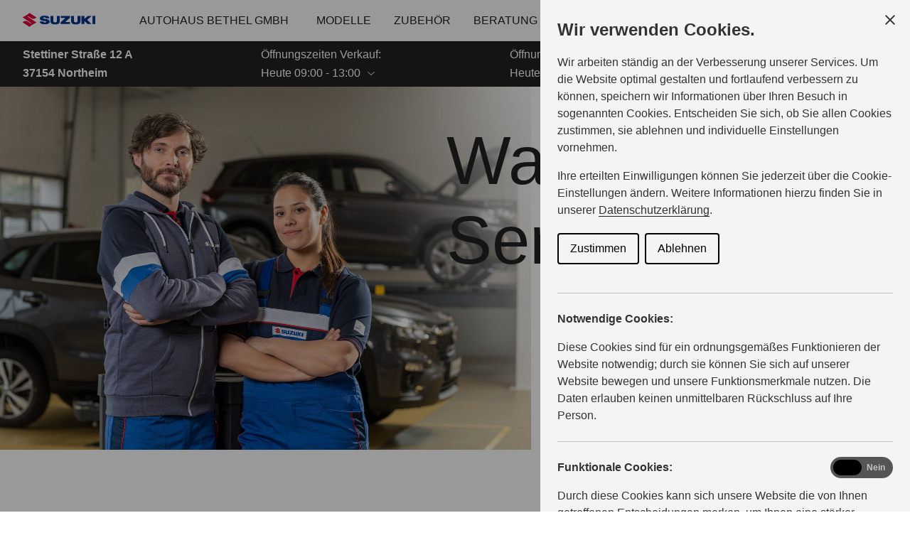

--- FILE ---
content_type: text/html; charset=utf-8
request_url: https://haendler.suzuki.de/bethel/service
body_size: 12647
content:
<!DOCTYPE html><html lang="de"><head><base href="https://haendler.suzuki.de/bethel"><style id="swiper-element-styles">@font-face{font-family:swiper-icons;src:url('data:application/font-woff;charset=utf-8;base64, [base64]//wADZ2x5ZgAAAywAAADMAAAD2MHtryVoZWFkAAABbAAAADAAAAA2E2+eoWhoZWEAAAGcAAAAHwAAACQC9gDzaG10eAAAAigAAAAZAAAArgJkABFsb2NhAAAC0AAAAFoAAABaFQAUGG1heHAAAAG8AAAAHwAAACAAcABAbmFtZQAAA/gAAAE5AAACXvFdBwlwb3N0AAAFNAAAAGIAAACE5s74hXjaY2BkYGAAYpf5Hu/j+W2+MnAzMYDAzaX6QjD6/4//Bxj5GA8AuRwMYGkAPywL13jaY2BkYGA88P8Agx4j+/8fQDYfA1AEBWgDAIB2BOoAeNpjYGRgYNBh4GdgYgABEMnIABJzYNADCQAACWgAsQB42mNgYfzCOIGBlYGB0YcxjYGBwR1Kf2WQZGhhYGBiYGVmgAFGBiQQkOaawtDAoMBQxXjg/wEGPcYDDA4wNUA2CCgwsAAAO4EL6gAAeNpj2M0gyAACqxgGNWBkZ2D4/wMA+xkDdgAAAHjaY2BgYGaAYBkGRgYQiAHyGMF8FgYHIM3DwMHABGQrMOgyWDLEM1T9/w8UBfEMgLzE////P/5//f/V/xv+r4eaAAeMbAxwIUYmIMHEgKYAYjUcsDAwsLKxc3BycfPw8jEQA/[base64]/uznmfPFBNODM2K7MTQ45YEAZqGP81AmGGcF3iPqOop0r1SPTaTbVkfUe4HXj97wYE+yNwWYxwWu4v1ugWHgo3S1XdZEVqWM7ET0cfnLGxWfkgR42o2PvWrDMBSFj/IHLaF0zKjRgdiVMwScNRAoWUoH78Y2icB/yIY09An6AH2Bdu/UB+yxopYshQiEvnvu0dURgDt8QeC8PDw7Fpji3fEA4z/PEJ6YOB5hKh4dj3EvXhxPqH/SKUY3rJ7srZ4FZnh1PMAtPhwP6fl2PMJMPDgeQ4rY8YT6Gzao0eAEA409DuggmTnFnOcSCiEiLMgxCiTI6Cq5DZUd3Qmp10vO0LaLTd2cjN4fOumlc7lUYbSQcZFkutRG7g6JKZKy0RmdLY680CDnEJ+UMkpFFe1RN7nxdVpXrC4aTtnaurOnYercZg2YVmLN/d/gczfEimrE/fs/bOuq29Zmn8tloORaXgZgGa78yO9/cnXm2BpaGvq25Dv9S4E9+5SIc9PqupJKhYFSSl47+Qcr1mYNAAAAeNptw0cKwkAAAMDZJA8Q7OUJvkLsPfZ6zFVERPy8qHh2YER+3i/BP83vIBLLySsoKimrqKqpa2hp6+jq6RsYGhmbmJqZSy0sraxtbO3sHRydnEMU4uR6yx7JJXveP7WrDycAAAAAAAH//wACeNpjYGRgYOABYhkgZgJCZgZNBkYGLQZtIJsFLMYAAAw3ALgAeNolizEKgDAQBCchRbC2sFER0YD6qVQiBCv/H9ezGI6Z5XBAw8CBK/m5iQQVauVbXLnOrMZv2oLdKFa8Pjuru2hJzGabmOSLzNMzvutpB3N42mNgZGBg4GKQYzBhYMxJLMlj4GBgAYow/P/PAJJhLM6sSoWKfWCAAwDAjgbRAAB42mNgYGBkAIIbCZo5IPrmUn0hGA0AO8EFTQAA');font-weight:400;font-style:normal}
</style><meta charset="UTF-8"><link rel="icon" href="/favicon.ico"><link href="/touch_icon.png" rel="apple-touch-icon"><link rel="preload" href="/fonts/SuzukiPROBold.woff" as="font" type="font/woff" crossorigin=""><link rel="preload" href="/fonts/SuzukiPROHeadline.woff" as="font" type="font/woff" crossorigin=""><link rel="preload" href="/fonts/SuzukiPRORegular.woff" as="font" type="font/woff" crossorigin=""><meta name="viewport" content="width=device-width,initial-scale=1"><meta name="google-site-verification" content="DOdGKZo8nKtaWe3Cm7j9wrrYB7zyLDJyAKVKcIynsJ4"><meta name="description" content=""><meta name="keywords" content=""><meta name="robots" content="index,follow"><title>Wartung &amp; Service — Suzuki Autohaus Bethel GmbH</title><style>#ccc{position:fixed;z-index:2147483647;font-family:Arial,sans-serif;font-size:12px;line-height:1.4em}@media (min-width:1024px){#ccc{font-size:16px}}#ccc-icon{position:fixed;bottom:0;width:80px;height:80px;cursor:pointer;z-index:20;padding:0;border:0;background:0 0}#ccc-icon.ccc-icon--left{left:0}#ccc-icon.ccc-icon--right{right:0}#ccc-icon.ccc-icon--dark{fill:#000025}#ccc-icon.ccc-icon--dark #star path{fill:#fff}#ccc-icon.ccc-icon--light{fill:#555}#ccc-icon.ccc-icon--light #star path{fill:#f4f4f4}#ccc-overlay{position:fixed;top:0;bottom:0;left:0;right:0;z-index:1;background:rgba(0,0,0,.4);opacity:1;-webkit-backface-visibility:hidden;backface-visibility:hidden;will-change:opacity;-webkit-animation-name:fade-in;animation-name:fade-in;-webkit-animation-duration:.4s;animation-duration:.4s;-webkit-animation-iteration-count:1;animation-iteration-count:1}#ccc-module{position:fixed;width:100%;height:100%;z-index:2}#ccc-module.ccc-module--slideout{top:0;bottom:0;width:90%;max-width:520px}#ccc-module.ccc-module--slideout.ccc-module--left{left:0;-webkit-animation-name:slide-right;animation-name:slide-right;-webkit-animation-duration:.4s;animation-duration:.4s;-webkit-animation-iteration-count:1;animation-iteration-count:1}#ccc-module.ccc-module--slideout.ccc-module--right{right:0;-webkit-animation-name:slide-left;animation-name:slide-left;-webkit-animation-duration:.4s;animation-duration:.4s;-webkit-animation-iteration-count:1;animation-iteration-count:1}#ccc-content{position:absolute;width:100%;height:100%;overflow-y:auto;padding:24px;box-sizing:border-box}.ccc-content--dark{color:#fff;fill:#fff;background-color:#313147}.ccc-content--light{color:#333;fill:#333;background-color:#f4f4f4}#ccc-close{position:absolute;right:16px;top:16px;cursor:pointer;display:flex;align-items:center;border:0;background-color:transparent;padding:0!important;z-index:10}#ccc-title,.ccc-title{font-size:1.2em;line-height:1.5em;font-weight:700;padding-right:32px;margin:0;text-align:left}#ccc #ccc-recommended-settings{margin-left:0;float:none;clear:both}#ccc h3{margin:0;font-weight:700;padding-right:120px}#ccc h3,#ccc p,.ccc-intro{font-size:1em;line-height:1.5em;text-align:left}#ccc p,.ccc-intro{font-weight:400;margin:1em 0}#ccc hr{height:1px;border:0;margin:24px 0;opacity:.25}#ccc .ccc-svg-element{width:16px;height:16px;display:inline-block;position:relative;top:6px;margin-left:8px}#ccc .ccc-content--dark hr{background-color:#fff}#ccc .ccc-content--dark a,#ccc .ccc-content--dark h2,#ccc .ccc-content--dark h3,#ccc .ccc-content--dark p,#ccc .ccc-content--dark span{color:#fff;fill:#fff}#ccc .ccc-content--light hr{background-color:#333}#ccc .ccc-content--light a,#ccc .ccc-content--light h2,#ccc .ccc-content--light h3,#ccc .ccc-content--light p,#ccc .ccc-content--light span{color:#333;fill:#333}#ccc .optional-cookie{position:relative}.checkbox-toggle{position:absolute;top:-3px;right:0;margin:0}#ccc .checkbox-toggle-input{margin:0;padding:0;display:block;position:absolute;top:0;bottom:0;left:0;right:0;width:100%;height:100%;z-index:1;opacity:0}#ccc .checkbox-toggle--checkbox{border:2px solid #fff;border-radius:4px}#ccc .checkbox-toggle--checkbox .checkbox-toggle-label{display:block;width:24px;height:24px}#ccc .checkbox-toggle--checkbox .checkbox-toggle-off,#ccc .checkbox-toggle--checkbox .checkbox-toggle-on{display:none}#ccc .checkbox-toggle--checkbox .checkbox-toggle-toggle{position:relative;display:block;width:100%;height:100%;border-radius:4px}#ccc .checkbox-toggle--checkbox input:checked~.checkbox-toggle-toggle:after{content:"";position:absolute;left:9px;top:5px;width:5px;height:10px;border:solid #fff;border-width:0 3px 3px 0;transform:rotate(45deg)}#ccc .checkbox-toggle--slider{border-radius:50px;border:4px solid #fff}#ccc .checkbox-toggle--slider .checkbox-toggle-label{display:flex;margin:0;cursor:pointer;z-index:1}#ccc .checkbox-toggle--slider .checkbox-toggle-off,#ccc .checkbox-toggle--slider .checkbox-toggle-on{flex:1;flex-basis:50%;width:50%;min-width:40px;text-align:center;z-index:2;font-size:.75em;font-weight:700;padding:0 6px;white-space:nowrap}#ccc .checkbox-toggle--slider .checkbox-toggle-off{opacity:.65}#ccc .checkbox-toggle--slider .checkbox-toggle-toggle{display:block;width:50%;height:100%;cursor:pointer;position:absolute;top:0;left:0;z-index:3;border-radius:50px;transition:all .4s ease;background-color:#000}#ccc .checkbox-toggle--slider input:checked~.checkbox-toggle-toggle{left:50%}#ccc .checkbox-toggle--slider.checkbox-toggle--dark{background-color:#111125;border-color:#111125}#ccc .checkbox-toggle--checkbox.checkbox-toggle--dark{background-color:#111125;border-color:#fff}#ccc .checkbox-toggle--dark .checkbox-toggle-toggle{background-color:#2f2f5f}#ccc .checkbox-toggle--light{background-color:#555;border-color:#555}#ccc .checkbox-toggle--light .checkbox-toggle-toggle{background-color:#000}#ccc .checkbox-toggle--light .checkbox-toggle-on,#ccc .checkbox-toggle--slider.checkbox-toggle--light .checkbox-toggle-off{color:#fff}#ccc .ccc-alert{border-radius:8px;margin:24px 0;padding:16px}#ccc .ccc-alert-title{display:flex;align-items:center;padding:0}#ccc .ccc-alert-icon{display:inline-block;width:30px;height:30px;margin:0 8px 0 0;flex-shrink:0}#ccc .ccc-alert-break{margin:12px 0}.third-party-cookie-link{display:flex;align-items:center;margin:16px 0}.third-party-cookie-name{font-size:1em;font-weight:700}.third-party-cookie-icon{display:inline-block;width:16px;height:16px;margin-left:16px}#ccc .ccc-content--dark .ccc-alert{color:#fff;fill:#fff;background:#111125}#ccc .ccc-content--dark .third-party-cookie-link{color:#fff;background:#111125}#ccc .ccc-content--light .ccc-alert,#ccc .ccc-content--light .third-party-cookie-link{background:#eaeaea}#ccc .ccc-module--popup{left:0;right:0;top:0;bottom:0;opacity:1;-webkit-animation-name:slide-up;animation-name:slide-up;-webkit-animation-duration:.4s;animation-duration:.4s;-webkit-animation-iteration-count:1;animation-iteration-count:1}#ccc .ccc-module--popup #ccc-content{width:90%;height:90%;max-height:600px;max-width:600px;top:50%;left:50%;transform:translate(-50%,-50%);border-radius:12px}#ccc .ccc-notify-box-dismiss{display:none!important}@media (min-width:600px){#ccc #ccc-notify.ccc-notify__box{opacity:1;-webkit-animation-name:box-slide-up;animation-name:box-slide-up;-webkit-animation-duration:.8s;animation-duration:.8s;-webkit-animation-iteration-count:1;animation-iteration-count:1;width:90%;height:90%;max-height:240px;max-width:480px;top:50%;left:50%;transform:translate(-50%,-50%);border-radius:12px;flex-direction:column;justify-content:space-around;box-sizing:border-box;padding:32px 64px}#ccc .ccc-notify-box-dismiss{display:block!important;position:absolute!important;top:16px!important;right:16px!important}}#ccc #ccc-notify{position:fixed;bottom:0;left:0;right:0;height:auto;min-height:48px;padding:16px;margin:0;border-radius:0;overflow:hidden;z-index:30;display:flex;flex-direction:column;justify-content:space-between;opacity:1;-webkit-animation-name:slide-up;animation-name:slide-up;-webkit-animation-iteration-count:1;animation-iteration-count:1}#ccc #ccc-notify,#ccc #ccc-notify.ccc-notify__top{-webkit-animation-duration:.4s;animation-duration:.4s}#ccc #ccc-notify.ccc-notify__top{top:0;bottom:auto;-webkit-animation-name:slide-down;animation-name:slide-down;-webkit-animation-iteration-count:1;animation-iteration-count:1}#ccc #ccc-notify h3{padding:0}#ccc #ccc-notify p{margin:0;opacity:.8;font-size:.9em}#ccc .ccc-notify-buttons{position:relative;margin-top:16px;padding-right:24px}#ccc .ccc-notify-button{border:2px solid;border-radius:4px;padding:8px 16px!important;font-size:1em;margin:4px 8px 4px 0;font-weight:400;line-height:1.5em;background:0 0;cursor:pointer}#ccc #ccc-notify-dismiss{cursor:pointer;position:absolute;top:-4px;right:0;width:24px;height:24px;display:inline-flex;padding:0!important;border:0;background-color:transparent}@media (min-width:400px){#ccc #ccc-notify-dismiss{position:relative;right:auto}#ccc .ccc-notify-buttons{padding-right:0}}@media (min-width:600px){#ccc #ccc-notify{font-size:12px;flex-direction:row;align-items:center}#ccc .ccc-notify-buttons{margin-top:0;white-space:nowrap;flex-shrink:0}}@media (min-width:1200px){#ccc #ccc-notify{z-index:10;font-size:16px;padding:16px 100px}}#ccc .ccc-content--dark #ccc-notify,#ccc .ccc-content--dark #ccc-notify span{color:#fff;fill:#fff;background-color:#313147}#ccc .ccc-content--dark .ccc-notify-button,#ccc .ccc-content--dark .ccc-notify-button span{color:#fff;border-color:#fff}#ccc .ccc-content--dark .ccc-button-solid,#ccc .ccc-content--dark .ccc-button-solid span{color:#111125;background:#fff;font-weight:700}.ccc-notify-link{border:0!important;text-decoration:underline}#ccc .ccc-content--light #ccc-notify,#ccc .ccc-content--light #ccc-notify span{color:#000;fill:#000;background:#f4f4f4}#ccc .ccc-content--light .ccc-notify-button,#ccc .ccc-content--light .ccc-notify-button span{color:#000;border-color:#000}#ccc .ccc-content--light .ccc-button-solid,#ccc .ccc-content--light .ccc-button-solid span{color:#fff;background:#000;font-weight:700}.ccc-info-link{font-size:.8em;font-weight:700;text-decoration:none}.ccc-info-link .svg-element{width:14px;height:14px;margin-left:6px}#ccc .ccc-module--slideout .ccc-info{height:100px}#ccc[popup] .ccc-info{height:40px}@media print{#ccc{display:none!important}}#ccc-close-label{display:block;font-size:16px}#ccc .ccc-panel--indent #ccc-title{padding-right:180px}#ccc-close.ccc-close--labelled{top:0;right:0;padding:8px!important}#ccc-content.ccc-content--light #ccc-close.ccc-close--labelled{background-color:#eaeaea}#ccc-content.ccc-content--dark #ccc-close.ccc-close--labelled{background-color:#111125}#ccc-end{margin:16px 0 32px}#ccc-dismiss-button{display:block}#ccc .ccc-content--highlight .ccc-link.ccc-tabbable:focus{padding:8px;filter:invert(100%)}#ccc .ccc-content--highlight.ccc-content--light .ccc-link.ccc-tabbable:focus{border-color:#eaeaea!important;background-color:#eaeaea!important}#ccc .ccc-content--highlight.ccc-content--dark .ccc-link.ccc-tabbable:focus{border-color:#111125!important;background-color:#111125!important}#ccc .ccc-content--highlight #ccc-close:focus,#ccc .ccc-content--highlight .ccc-button-solid:focus,#ccc .ccc-content--highlight .checkbox-toggle-input:focus~.checkbox-toggle-toggle,#ccc .ccc-content--highlight .third-party-cookie-link:focus{filter:invert(100%)}#ccc .ccc-content--highlight.ccc-content--light .ccc-tabbable:focus{box-shadow:0 4px 8px 0 hsla(0,0%,100%,.2),0 6px 20px 0 hsla(0,0%,100%,.2)}#ccc .ccc-content--highlight.ccc-content--dark .ccc-tabbable:focus{box-shadow:0 4px 8px 0 rgba(0,0,0,.2),0 6px 20px 0 rgba(0,0,0,.2)}#ccc .checkbox-toggle:focus-within{outline:auto}#ccc #ccc-icon.ccc-icon--no-outline,#ccc .ccc-content--no-outline *,#ccc .ccc-content--no-outline .ccc-tabbable{outline:0}#ccc .ccc-content--highlight .ccc-tabbable:active,#ccc .ccc-content--highlight .ccc-tabbable:hover,#ccc .ccc-icon--highlight:active,#ccc .ccc-icon--highlight:hover{box-shadow:none!important;filter:none!important}.ccc-panel{position:absolute;top:24px;left:24px;right:24px}.ccc-panel.hidden{opacity:0;height:0;overflow:hidden}.ccc-panel.visible{opacity:1;height:auto;transition:opacity .4s}#ccc .iab-vendor,#ccc .optional-vendor{margin:0 0 8px}#ccc .optional-vendor{font-size:.875em}#ccc .optional-vendor-heading{font-weight:700;padding-left:24px;text-decoration:underline}#ccc .ccc-vendor-reveal{background:0 0;display:flex;align-items:center;border:1px dotted;font-size:.875em;opacity:.5;transition:opacity .4s}#ccc .ccc-vendor-reveal:focus,#ccc .ccc-vendor-reveal:hover{opacity:1}#ccc .ccc-legal-description{margin-top:1rem}#ccc .ccc-vendor-reveal svg{width:16px;height:16px;margin-left:8px}#ccc .optional-vendor-warning{display:flex;align-items:center}#ccc .optional-vendor-warning svg{width:16px;height:16px;margin-right:8px}#ccc .optional-vendor-content{padding-left:24px}#ccc .iab-vendor-heading{font-size:.875em;font-weight:400;text-decoration:underline}#ccc .cmp-button-holder{font-size:.75em;display:flex;justify-content:space-between}#ccc .cmp-back{opacity:.5;transition:opacity .4s}#ccc .cmp-back:hover{opacity:1}.ccc-sr-only{position:absolute;width:1px;height:1px;padding:0;margin:-1px;overflow:hidden;clip:rect(0,0,0,0);border:0}@-webkit-keyframes fade-in{0%{opacity:0}to{opacity:1}}@keyframes fade-in{0%{opacity:0}to{opacity:1}}@-webkit-keyframes slide-right{0%{transform:translate3d(-100%,0,0)}to{transform:translateZ(0)}}@keyframes slide-right{0%{transform:translate3d(-100%,0,0)}to{transform:translateZ(0)}}@-webkit-keyframes slide-left{0%{transform:translate3d(100%,0,0)}to{transform:translateZ(0)}}@keyframes slide-left{0%{transform:translate3d(100%,0,0)}to{transform:translateZ(0)}}@-webkit-keyframes slide-up{0%{transform:translate3d(0,100%,0)}to{transform:translateZ(0)}}@keyframes slide-up{0%{transform:translate3d(0,100%,0)}to{transform:translateZ(0)}}@-webkit-keyframes box-slide-up{0%{transform:translate3d(-50%,100%,0)}to{transform:translate3d(-50%,-50%,0)}}@keyframes box-slide-up{0%{transform:translate3d(-50%,100%,0)}to{transform:translate3d(-50%,-50%,0)}}@-webkit-keyframes slide-down{0%{transform:translate3d(0,-100%,0)}to{transform:translateZ(0)}}@keyframes slide-down{0%{transform:translate3d(0,-100%,0)}to{transform:translateZ(0)}}#ccc .iab-object{position:relative;height:48px;width:98%}#ccc .iab-object.iab-object--vendor{width:85%}#ccc .iab-object .checkbox-toggle{top:4px;left:0;right:auto}#ccc .iab-object .checkbox-toggle-label{width:18px;height:18px}#ccc .iab-object .checkbox-toggle--checkbox input:checked~.checkbox-toggle-toggle:after{left:7px;top:3px;width:3px;height:8px;border-width:0 2px 2px 0}#ccc .iab-object-label{display:block;margin-left:32px;font-size:.75em}#ccc .vendor-details{font-size:.75rem;margin-bottom:16px}#ccc .vendor-details h4{margin:.5rem 0}#ccc .ccc-title.ccc-title--iab{margin-bottom:1rem}#ccc .iab-header-toggle{display:flex;align-items:center;margin-bottom:1rem}#ccc .iab-header-toggle .ccc-title{margin:0 0 0 16px}#ccc .iab-header-toggle .ccc-vendor-reveal svg{margin:0}#ccc .iab-vendor-toggle .checkbox-toggle{top:auto}#ccc .iab-vendor-toggle h3{padding-right:180px}#ccc .iab-disclosure-load{display:flex;align-items:center}#ccc .iab-disclosure-load button{margin-right:12px}#ccc .iab-disclosure-load a{text-decoration:none}#ccc .iab-disclosure-load a>span{position:relative;top:-2px}#ccc .iab-disclosure-load a>.ccc-svg-element{top:4px}#ccc .iab-disclosure-table{width:100%;margin:2em 0;border-collapse:collapse}#ccc .iab-disclosure-table td,#ccc .iab-disclosure-table th{border:1px solid}#ccc .iab-disclosure-table thead td{border:none}#ccc .ccc-content--dark td,#ccc .ccc-content--dark th{border-color:#fff}#ccc .iab-disclosure-table dl{display:grid;grid-template:auto/1fr 1fr;width:150px}#ccc .iab-disclosure-table ul{list-style:none}#ccc .iab-disclosure-table dl,#ccc .iab-disclosure-table ul{margin:0;padding:0}#ccc .iab-disclosure-table dd,#ccc .iab-disclosure-table dt,#ccc .iab-disclosure-table li{margin:0;padding:.3em .5em;border-bottom:1px solid rgba(0,0,0,.1)}#ccc .ccc-content--dark .iab-disclosure-table dd,#ccc .ccc-content--dark .iab-disclosure-table dt,#ccc .ccc-content--dark .iab-disclosure-table li{border-bottom:1px solid hsla(0,0%,100%,.1)}#ccc .ccc-content--dark .iab-disclosure-table li:last-child{border:none}#ccc .iab-disclosure-table td,#ccc .iab-disclosure-table th{vertical-align:top;padding:1em}#ccc .iab-disclosure-table tr:nth-child(2n){background:rgba(0,0,0,.1)}</style><link rel="modulepreload" href="/assets/vendor.073c0762.js"><link rel="stylesheet" href="/assets/style.91228461.css"><link rel="modulepreload" as="script" crossorigin="" href="/assets/LoadingLayout.015212e7.js"><style>.ccc-disable-scroll{overflow-y:scroll;position:fixed}#ccc{font-family:Arial,sans-serif;font-size:16px;line-height:1.4em;position:fixed;z-index:2147483647}#ccc-icon{background:transparent;border:0;bottom:0;cursor:pointer;height:80px;padding:0;position:fixed;width:80px;z-index:20}#ccc-icon.ccc-icon--left{left:0}#ccc-icon.ccc-icon--right{right:0}#ccc-icon.ccc-icon--dark{fill:#000025}#ccc-icon.ccc-icon--dark #star path{fill:#fff}#ccc-icon.ccc-icon--light{fill:#555}#ccc-icon.ccc-icon--light #star path{fill:#f4f4f4}#ccc-overlay{animation-duration:.4s;animation-iteration-count:1;animation-name:fade-in;backface-visibility:hidden;background:rgba(0,0,0,.4);bottom:0;left:0;opacity:1;perspective:0;position:fixed;right:0;top:0;will-change:opacity;z-index:1}#ccc-module{height:100%;position:fixed;width:100%;z-index:2}#ccc-module.ccc-module--slideout{bottom:0;max-width:520px;top:0;width:90%}#ccc-module.ccc-module--slideout.ccc-module--left{animation-duration:.4s;animation-iteration-count:1;animation-name:slide-right;left:0}#ccc-module.ccc-module--slideout.ccc-module--right{animation-duration:.4s;animation-iteration-count:1;animation-name:slide-left;right:0}#ccc-content{box-sizing:border-box;height:100%;overflow-y:auto;padding:24px;position:absolute;width:100%}.ccc-content--dark{fill:#fff;background-color:#313147;color:#fff}.ccc-content--light{fill:#333;background-color:#f4f4f4;color:#333}#ccc-close{align-items:center;background-color:transparent;border:0;cursor:pointer;display:flex;padding:0!important;position:absolute;right:16px;top:16px;z-index:10}#ccc-title,.ccc-title{font-size:1.2em;font-weight:700;line-height:1.5em;margin:0;padding-right:32px;text-align:left}#ccc #ccc-recommended-settings{clear:both;float:none;margin-left:0}#ccc h2,#ccc h3{font-weight:700;margin:0;padding-right:120px}#ccc h2,#ccc h3,#ccc p,.ccc-intro{font-size:1em;line-height:1.5em;text-align:left}#ccc p,.ccc-intro{font-weight:400;margin:1em 0}#ccc hr{border:0;height:1px;margin:24px 0;opacity:.25}#ccc .ccc-svg-element{display:inline-block;height:16px;margin-left:8px;position:relative;top:6px;width:16px}#ccc .ccc-content--dark hr{background-color:#fff}#ccc .ccc-content--dark a,#ccc .ccc-content--dark h1,#ccc .ccc-content--dark h2,#ccc .ccc-content--dark h3,#ccc .ccc-content--dark p,#ccc .ccc-content--dark span{fill:#fff;color:#fff}#ccc .ccc-content--light hr{background-color:#333}#ccc .ccc-content--light a,#ccc .ccc-content--light h1,#ccc .ccc-content--light h2,#ccc .ccc-content--light h3,#ccc .ccc-content--light p,#ccc .ccc-content--light span{fill:#333;color:#333}#ccc .optional-cookie{position:relative}.checkbox-toggle{margin:0;position:absolute;right:0;top:-3px}#ccc .checkbox-toggle-input{bottom:0;display:block;height:100%;left:0;margin:0;opacity:0;padding:0;position:absolute;right:0;top:0;width:100%;z-index:1}#ccc .checkbox-toggle--checkbox{border:2px solid #fff;border-radius:4px}#ccc .checkbox-toggle--checkbox .checkbox-toggle-label{display:block;height:24px;width:24px}#ccc .checkbox-toggle--checkbox .checkbox-toggle-off,#ccc .checkbox-toggle--checkbox .checkbox-toggle-on{display:none}#ccc .checkbox-toggle--checkbox .checkbox-toggle-toggle{border-radius:4px;display:block;height:100%;position:relative;width:100%}#ccc .checkbox-toggle--checkbox input:checked~.checkbox-toggle-toggle:after{border:solid #fff;border-width:0 3px 3px 0;content:"";height:10px;left:9px;position:absolute;top:5px;transform:rotate(45deg);width:5px}#ccc .checkbox-toggle--slider{border:4px solid #fff;border-radius:50px}#ccc .checkbox-toggle--slider .checkbox-toggle-label{cursor:pointer;display:flex;margin:0;z-index:1}#ccc .checkbox-toggle--slider .checkbox-toggle-off,#ccc .checkbox-toggle--slider .checkbox-toggle-on{flex:1;flex-basis:50%;font-size:.75em;font-weight:700;min-width:40px;padding:0 6px;text-align:center;white-space:nowrap;width:50%;z-index:2}#ccc .checkbox-toggle--slider .checkbox-toggle-off{opacity:.65}#ccc .checkbox-toggle--slider .checkbox-toggle-toggle{background-color:#000;border-radius:50px;cursor:pointer;display:block;height:100%;left:0;position:absolute;top:0;transition:all .4s ease;width:50%;z-index:3}#ccc .checkbox-toggle--slider input:checked~.checkbox-toggle-toggle{left:50%}#ccc .checkbox-toggle--slider.checkbox-toggle--dark{background-color:#111125;border-color:#111125}#ccc .checkbox-toggle--checkbox.checkbox-toggle--dark{background-color:#111125;border-color:#fff}#ccc .checkbox-toggle--dark .checkbox-toggle-toggle{background-color:#2f2f5f}#ccc .checkbox-toggle--light{background-color:#555;border-color:#555}#ccc .checkbox-toggle--light .checkbox-toggle-toggle{background-color:#000}#ccc .checkbox-toggle--light .checkbox-toggle-on,#ccc .checkbox-toggle--slider.checkbox-toggle--light .checkbox-toggle-off{color:#fff}#ccc .checkbox-toggle--slider input:checked~.checkbox-toggle-toggle{background-color:#fff}#ccc .ccc-alert{border-radius:8px;margin:24px 0;padding:16px}#ccc .ccc-alert-title{align-items:center;display:flex;padding:0}#ccc .ccc-alert-icon{display:inline-block;flex-shrink:0;height:30px;margin:0 8px 0 0;width:30px}#ccc .ccc-alert-break{margin:12px 0}.third-party-cookie-link{align-items:center;display:flex;margin:16px 0}.third-party-cookie-name{font-size:1em;font-weight:700}.third-party-cookie-icon{display:inline-block;height:16px;margin-left:16px;width:16px}#ccc .ccc-content--dark .ccc-alert{fill:#fff;background:#111125;color:#fff}#ccc .ccc-content--dark .third-party-cookie-link{background:#111125;color:#fff}#ccc .ccc-content--light .ccc-alert,#ccc .ccc-content--light .third-party-cookie-link{background:#eaeaea}#ccc .ccc-module--popup{animation-duration:.4s;animation-iteration-count:1;animation-name:slide-up;bottom:0;left:0;opacity:1;right:0;top:0}#ccc .ccc-module--popup #ccc-content{border-radius:12px;height:90%;left:50%;max-height:600px;max-width:600px;top:50%;transform:translate(-50%,-50%);width:90%}#ccc .ccc-notify-box-dismiss{display:none!important}@media (min-width:600px){#ccc #ccc-notify.ccc-notify__box{animation-duration:.8s;animation-iteration-count:1;animation-name:box-slide-up;border-radius:12px;box-sizing:border-box;flex-direction:column;height:90%;left:50%;max-height:240px;max-width:600px;opacity:1;padding:32px 64px;top:50%;transform:translate(-50%,-50%);width:90%}#ccc .ccc-notify-box-dismiss{display:block!important;position:absolute!important;right:16px!important;top:16px!important}}#ccc #ccc-notify{animation-duration:.4s;animation-iteration-count:1;animation-name:slide-up;border-radius:0;bottom:0;display:flex;flex-direction:column;height:auto;justify-content:space-between;left:0;margin:0;max-height:80vh;min-height:48px;opacity:1;overflow:hidden;overflow-y:auto;padding:16px;position:fixed;right:0;z-index:30}.ccc-notify-text h1{font-size:1em;font-weight:700;line-height:1.5em;margin:0;padding-right:120px;text-align:left}#ccc #ccc-notify.ccc-notify__top{animation-duration:.4s;animation-iteration-count:1;animation-name:slide-down;bottom:auto;top:0}#ccc #ccc-notify h3{padding:0}#ccc #ccc-notify p{font-size:.9em;margin:0;opacity:.8}#ccc .ccc-notify-buttons{margin-top:16px;padding-right:24px;position:relative}#ccc .ccc-notify-button{background:transparent;border:2px solid;border-radius:4px;cursor:pointer;font-size:1em;font-weight:400;line-height:1.5em;margin:4px 8px 16px 0;padding:8px 16px!important}#ccc #ccc-notify-dismiss{background-color:transparent;border:0;cursor:pointer;display:inline-flex;height:24px;padding:0!important;position:absolute;right:0;top:-4px;width:24px}@media (min-width:400px){#ccc #ccc-notify-dismiss{position:relative;right:auto}#ccc .ccc-notify-buttons{padding-right:0}}@media (min-width:1020px){#ccc #ccc-notify{align-items:center;flex-direction:row}#ccc .ccc-notify-text{margin-right:16px}#ccc .ccc-notify-buttons{flex-shrink:0;white-space:nowrap}}@media (min-width:1200px){#ccc #ccc-notify{font-size:16px;padding:16px 100px;z-index:10}}#ccc .ccc-content--dark #ccc-notify,#ccc .ccc-content--dark #ccc-notify span{fill:#fff;background-color:#313147;color:#fff}#ccc .ccc-content--dark .ccc-notify-button,#ccc .ccc-content--dark .ccc-notify-button span{border-color:#fff;color:#fff}#ccc .ccc-content--dark .ccc-button-solid,#ccc .ccc-content--dark .ccc-button-solid span{background:#fff;color:#111125;font-weight:700}.ccc-notify-link{border:0!important;text-decoration:underline}#ccc .ccc-content--light #ccc-notify,#ccc .ccc-content--light #ccc-notify span{fill:#000;background:#f4f4f4;color:#000}#ccc .ccc-content--light .ccc-notify-button,#ccc .ccc-content--light .ccc-notify-button span{border-color:#000;color:#000}#ccc .ccc-content--light .ccc-button-solid,#ccc .ccc-content--light .ccc-button-solid span{background:#000;color:#fff;font-weight:700}.ccc-info-link{font-size:.8em;font-weight:700;text-decoration:none}.ccc-info-link .svg-element{height:14px;margin-left:6px;width:14px}#ccc .ccc-module--slideout .ccc-info{height:100px}#ccc[popup] .ccc-info{height:40px}@media print{#ccc{display:none!important}}#ccc-close-label{display:block;font-size:16px}#ccc .ccc-panel--indent #ccc-title{padding-right:180px}#ccc-close.ccc-close--labelled{padding:8px!important;right:0;top:0}#ccc-content.ccc-content--light #ccc-close.ccc-close--labelled{background-color:#eaeaea}#ccc-content.ccc-content--dark #ccc-close.ccc-close--labelled{background-color:#111125}#ccc-end{margin:16px 0 32px}#ccc-dismiss-button{display:block}#ccc .ccc-content--highlight .ccc-link.ccc-tabbable:focus{filter:invert(100%);padding:8px}#ccc .ccc-content--highlight.ccc-content--light .ccc-link.ccc-tabbable:focus{background-color:#eaeaea!important;border-color:#eaeaea!important}#ccc .ccc-content--highlight.ccc-content--dark .ccc-link.ccc-tabbable:focus{background-color:#111125!important;border-color:#111125!important}#ccc .ccc-content--highlight #ccc-close:focus,#ccc .ccc-content--highlight .ccc-button-solid:focus,#ccc .ccc-content--highlight .third-party-cookie-link:focus{filter:invert(100%)}#ccc .ccc-content--highlight.ccc-content--light .ccc-tabbable:focus{box-shadow:0 4px 8px 0 hsla(0,0%,100%,.2),0 6px 20px 0 hsla(0,0%,100%,.2)}#ccc .ccc-content--highlight.ccc-content--dark .ccc-tabbable:focus{box-shadow:0 4px 8px 0 rgba(0,0,0,.2),0 6px 20px 0 rgba(0,0,0,.2)}#ccc .checkbox-toggle:focus-within{outline:auto}#ccc .checkbox-toggle--slider.checkbox-toggle--light:focus-within{box-shadow:0 0 0 4px rgba(0,0,0,.8);outline:3px solid #f2ab3d}#ccc #ccc-icon.ccc-icon--no-outline,#ccc .ccc-content--no-outline *,#ccc .ccc-content--no-outline .ccc-tabbable{outline:none}#ccc .ccc-content--highlight .ccc-tabbable:active,#ccc .ccc-content--highlight .ccc-tabbable:hover,#ccc .ccc-icon--highlight:active,#ccc .ccc-icon--highlight:hover{box-shadow:none!important;filter:none!important}.ccc-panel{left:24px;position:absolute;right:24px;top:24px}.ccc-panel.hidden{height:0;opacity:0;overflow:hidden}.ccc-panel.visible{height:auto;opacity:1;transition:opacity .4s}#ccc .iab-vendor,#ccc .optional-vendor{margin:0 0 8px}#ccc .optional-vendor{font-size:.875em}#ccc .optional-vendor-heading{font-weight:700;padding-left:24px;text-decoration:underline}#ccc .ccc-vendor-reveal{align-items:center;background:transparent;border:1px dotted;display:flex;font-size:.875em;opacity:.5;transition:opacity .4s}#ccc .ccc-vendor-reveal:focus,#ccc .ccc-vendor-reveal:hover{opacity:1}#ccc .ccc-legal-description{margin-top:1rem}#ccc .ccc-vendor-reveal svg{height:16px;margin-left:8px;width:16px}#ccc .optional-vendor-warning{align-items:center;display:flex}#ccc .optional-vendor-warning svg{height:16px;margin-right:8px;width:16px}#ccc .optional-vendor-content{padding-left:24px}#ccc .iab-vendor-heading{font-size:.875em;font-weight:400;text-decoration:underline}#ccc .cmp-button-holder{display:flex;font-size:.75em;justify-content:space-between}#ccc .cmp-back{opacity:.5;transition:opacity .4s}#ccc .cmp-back:hover{opacity:1}.ccc-sr-only{clip:rect(0,0,0,0);border:0;height:1px;margin:-1px;overflow:hidden;padding:0;position:absolute;width:1px}@keyframes fade-in{0%{opacity:0}to{opacity:1}}@keyframes slide-right{0%{transform:translate3d(-100%,0,0)}to{transform:translateZ(0)}}@keyframes slide-left{0%{transform:translate3d(100%,0,0)}to{transform:translateZ(0)}}@keyframes slide-up{0%{transform:translate3d(0,100%,0)}to{transform:translateZ(0)}}@keyframes box-slide-up{0%{transform:translate3d(-50%,100%,0)}to{transform:translate3d(-50%,-50%,0)}}@keyframes slide-down{0%{transform:translate3d(0,-100%,0)}to{transform:translateZ(0)}}#ccc .iab-object{height:48px;position:relative;width:98%}#ccc .iab-object.iab-object--vendor{width:85%}#ccc .iab-object .checkbox-toggle{left:0;right:auto;top:4px}#ccc .iab-object .checkbox-toggle-label{height:18px;width:18px}#ccc .iab-object .checkbox-toggle--checkbox input:checked~.checkbox-toggle-toggle:after{border-width:0 2px 2px 0;height:8px;left:7px;top:3px;width:3px}#ccc .iab-object-label{display:block;font-size:.75em;margin-left:32px}#ccc .vendor-details{font-size:.75rem;margin-bottom:16px}#ccc .vendor-details h4{margin:.5rem 0}#ccc .ccc-title.ccc-title--iab{margin-bottom:1rem}#ccc .iab-header-toggle{align-items:center;display:flex;margin-bottom:1rem}#ccc .iab-header-toggle .ccc-title{margin:0 0 0 16px}#ccc .iab-header-toggle .ccc-vendor-reveal svg{margin:0}#ccc .iab-vendor-toggle .checkbox-toggle{top:auto}#ccc .iab-vendor-toggle h3{padding-right:180px}#ccc .iab-disclosure-load{align-items:center;display:flex}#ccc .iab-disclosure-load button{margin-right:12px}#ccc .iab-disclosure-load a{text-decoration:none}#ccc .iab-disclosure-load a>span{position:relative;top:-2px}#ccc .iab-disclosure-load a>.ccc-svg-element{top:4px}#ccc .iab-disclosure-table{border-collapse:collapse;margin:2em 0;width:100%}#ccc .iab-disclosure-table td,#ccc .iab-disclosure-table th{border:1px solid}#ccc .iab-disclosure-table thead td{border:none}#ccc .ccc-content--dark td,#ccc .ccc-content--dark th{border-color:#fff}#ccc .iab-disclosure-table dl{display:grid;grid-template:auto;width:150px}#ccc .iab-disclosure-table ul{list-style:none}#ccc .iab-disclosure-table dl,#ccc .iab-disclosure-table ul{margin:0;padding:0}#ccc .iab-disclosure-table dd,#ccc .iab-disclosure-table dt,#ccc .iab-disclosure-table li{border-bottom:1px solid rgba(0,0,0,.1);margin:0;padding:.3em .5em}#ccc .iab-disclosure-table dd{padding-left:20px}#ccc .ccc-content--dark .iab-disclosure-table dd,#ccc .ccc-content--dark .iab-disclosure-table dt,#ccc .ccc-content--dark .iab-disclosure-table li{border-bottom:1px solid hsla(0,0%,100%,.1)}#ccc .ccc-content--dark .iab-disclosure-table li:last-child{border:none}#ccc .iab-disclosure-table td,#ccc .iab-disclosure-table th{padding:1em;vertical-align:top}#ccc .iab-disclosure-table tr:nth-child(2n){background:rgba(0,0,0,.1)}#ccc .ccc-content--highlight .ccc-tabbable:hover{outline:auto}#ccc h1,h2,h3{font-style:normal}#ccc .iab-illustrations{display:block;font-size:90%;margin:0 0 0 1rem;opacity:.95;padding:0}#ccc .iab-illustrations li{padding:1rem}#ccc .ccc-vendor-count{font-size:.8rem;font-weight:400;opacity:.8}</style><style>#ccc, #ccc button {font-family: suzukiproregular, sans-serif !important;}#ccc #ccc-title { font-size: 1.5rem !important;}</style><link rel="modulepreload" as="script" crossorigin="" href="/assets/DealerLayout.62dea96a.js"><link rel="modulepreload" as="script" crossorigin="" href="/assets/breadcrumb.679eaa50.js"><link rel="modulepreload" as="script" crossorigin="" href="/assets/index.b31f9928.js"><script type="application/ld+json">{"@context":"https://schema.org","@type":"BreadcrumbList","itemListElement":[{"@type":"ListItem","position":1,"name":"Homepage","item":"https://haendler.suzuki.de"},{"@type":"ListItem","position":1,"name":"Service","item":"https://haendler.suzuki.de/###HAENDLERURL###/service/wartung-und-service"},{"@type":"ListItem","position":2,"name":"Wartung & Service","item":"https://haendler.suzuki.de/bethel/service/wartung-und-service"}]}</script><link rel="canonical" href="https://haendler.suzuki.de/bethel/service/wartung-und-service"><style type="text/css">
.mapdiv[data-v-177d06e3] {
  width: 100%;
  height: 100%;
}
</style><style type="text/css">
.info-window-content[data-v-5b373d6e] {
  display: none;
}
.mapdiv .info-window-content[data-v-5b373d6e] {
  display: block;
}
</style><link rel="modulepreload" as="script" crossorigin="" href="/assets/SubNavigation.8023e190.js"><link rel="modulepreload" as="script" crossorigin="" href="/assets/index.873456c8.js"><link rel="modulepreload" as="script" crossorigin="" href="/assets/merchantOfferList.4ae8f75b.js"><link rel="modulepreload" as="script" crossorigin="" href="/assets/contactPerson.b56fff37.js"><link rel="modulepreload" as="script" crossorigin="" href="/assets/update-swiper.2a642548.js"><link rel="modulepreload" as="script" crossorigin="" href="/assets/contactItem.951b6404.js"><link rel="modulepreload" as="script" crossorigin="" href="/assets/placeholder_mitarbeiter.e3db9caf.js"><script type="application/ld+json">{"@context":"https://schema.org","@type":"BlogPosting","headline":"Wartung & Service","image":"/cms/api/delivery/file/portal_1/page_66056/widget_87206/de/684a94eca83016.01135133_Header-Bilder_Wartung.xlarge.jpg"}</script></head><body><div id="ccc" role="region" aria-label="Cookie preferences" aria-live="polite" style="z-index: 2147483647;"><div id="ccc-overlay"></div><div id="ccc-module" class="ccc-module--slideout ccc-module--right" role="dialog" aria-modal="true" aria-labelledby="ccc-title"><div id="ccc-content" class="ccc-content--light   "><button id="ccc-close" class="ccc-link ccc-tabbable " tabindex="0" aria-label="Close Cookie Control"><svg xmlns="http://www.w3.org/2000/svg" height="24" viewBox="0 0 24 24" width="24" aria-hidden="true"><path d="M19 6.41L17.59 5 12 10.59 6.41 5 5 6.41 10.59 12 5 17.59 6.41 19 12 13.41 17.59 19 19 17.59 13.41 12z"></path></svg></button><div id="cc-panel" class="ccc-panel "><h1 id="ccc-title">Wir verwenden Cookies.</h1><p class="ccc-intro"><p>Wir arbeiten ständig an der Verbesserung unserer Services. Um die Website optimal gestalten und fortlaufend verbessern zu können, speichern wir Informationen über Ihren Besuch in sogenannten Cookies. Entscheiden Sie sich, ob Sie allen Cookies zustimmen, sie ablehnen und individuelle Einstellungen vornehmen.</p><p>Ihre erteilten Einwilligungen können Sie jederzeit über die Cookie-Einstellungen ändern. Weitere Informationen hierzu finden Sie in unserer <a class="sde-link" href="/datenschutz">Datenschutzerklärung</a>.</p></p><div id="ccc-button-holder"><button id="ccc-recommended-settings" class="ccc-notify-button ccc-link ccc-tabbable ccc-accept-button"><span>Zustimmen</span></button><button id="ccc-reject-settings" class="ccc-notify-button ccc-link ccc-tabbable ccc-reject-button"><span>Ablehnen</span></button></div><hr aria-hidden="true"><h2 id="ccc-necessary-title">Notwendige Cookies:</h2><p id="ccc-necessary-description">Diese Cookies sind für ein ordnungsgemäßes Funktionieren der Website notwendig; durch sie können Sie sich auf unserer Website bewegen und unsere Funktionsmerkmale nutzen. Die Daten erlauben keinen unmittelbaren Rückschluss auf Ihre Person.</p><hr aria-hidden="true"><div id="ccc-optional-categories"><div class="optional-cookie" aria-live="polite"><h3 class="optional-cookie-header">Funktionale Cookies:</h3><p>Durch diese Cookies kann sich unsere Website die von Ihnen getroffenen Entscheidungen merken, um Ihnen eine stärker personalisierte Online-Erfahrung zu bieten. Die von diesen Cookies erfassten Daten können persönlich identifizierbare Informationen enthalten.</p><div class="checkbox-toggle checkbox-toggle--slider checkbox-toggle--light ccc-tabbable"><label class="checkbox-toggle-label"><input class="checkbox-toggle-input" type="checkbox"><span class="checkbox-toggle-text ccc-sr-only">Funktionale Cookies:</span><span class="checkbox-toggle-on" aria-hidden="true">Ja</span><span class="checkbox-toggle-off" aria-hidden="true">Nein</span><span class="checkbox-toggle-toggle"></span></label></div><hr aria-hidden="true"></div><div class="optional-cookie" aria-live="polite"><h3 class="optional-cookie-header">Performance und Analytics Cookies:</h3><p><p>Diese Daten verwenden wir, um den Inhalt der Website zur verbessern und um Statistiken zu internen Marktanalysezwecken über den individuellen Gebrauch der Website anzufertigen. Diese Daten erlauben keinen unmittelbaren Rückschluss auf Ihre Person. Alle von uns erhobenen Daten werden lediglich in aggregierter Form verarbeitet.</p><p>Diese Cookies helfen uns zu verstehen, wie Sie mit unserer Website interagieren, indem sie Daten darüber liefern, welche Plattformen und Suchbegriffe Sie auf unsere Website bringen, wie lange Sie auf unserer Website bleiben oder wie viele Unterseiten Sie im Durchschnitt aufrufen.</p></p><div class="checkbox-toggle checkbox-toggle--slider checkbox-toggle--light ccc-tabbable"><label class="checkbox-toggle-label"><input class="checkbox-toggle-input" type="checkbox"><span class="checkbox-toggle-text ccc-sr-only">Performance und Analytics Cookies:</span><span class="checkbox-toggle-on" aria-hidden="true">Ja</span><span class="checkbox-toggle-off" aria-hidden="true">Nein</span><span class="checkbox-toggle-toggle"></span></label></div><hr aria-hidden="true"></div><div class="optional-cookie" aria-live="polite"><h3 class="optional-cookie-header">Targeting und Marketing Cookies</h3><p>Wir sind in sozialen Medien und durch Werbekampagnen auf weiteren Plattformen aktiv. Und natürlich wollen wir Ihnen auch außerhalb der haendler.suzuki.de nur Inhalte anbieten, die für Sie relevant sind. Dafür nutzen wir Targeting und Marketing Cookies.</p><div class="checkbox-toggle checkbox-toggle--slider checkbox-toggle--light ccc-tabbable"><label class="checkbox-toggle-label"><input class="checkbox-toggle-input" type="checkbox"><span class="checkbox-toggle-text ccc-sr-only">Targeting und Marketing Cookies</span><span class="checkbox-toggle-on" aria-hidden="true">Ja</span><span class="checkbox-toggle-off" aria-hidden="true">Nein</span><span class="checkbox-toggle-toggle"></span></label></div><hr aria-hidden="true"></div></div><div id="ccc-info" class="ccc-info"></div></div></div></div></div><div id="app" class="site-hws" data-v-app=""><div data-v-40364830=""><header data-v-8413e206="" role="banner" class="sde-header"><a data-v-8413e206="" href="#main" class="jump-to-main">Zum Hauptinhalt</a><a data-v-8413e206="" href="/bethel" class="sde-header__logo-link" title="Zur Startseite"></a><a data-v-8413e206="" href="javascript:void(0);" role="button" class="sde-header__navigation-toggle-link">Menü</a><nav data-v-8413e206="" class="sde-header__navigation" aria-label="Hauptnavigation"><div data-v-8413e206="" class="sde-header__navigation-wrapper"><ul data-v-8413e206="" class="sde-header__navigation-level-1"><li data-v-8413e206="" class="sde-header__navigation-item sde-header__model-special-header-title"><span data-v-8413e206="" class="sde-header__navigation-link-text sde-header__title-span-text">AUTOHAUS BETHEL GMBH</span></li><li data-v-11540f9c="" data-v-8413e206="" class="sde-header__navigation-item sde-header__navigation-item-list"><a data-v-11540f9c="" href="#" class="sde-header__navigation-link sde-header__navigation-link--has-children"><span data-v-11540f9c="" class="sde-header__navigation-link-text">MODELLE</span></a><div data-v-11540f9c="" class="sde-header__navigation-child"><ul data-v-11540f9c="" class="sde-header__navigation-level-2"><li data-v-11540f9c="" class="sde-header__navigation-item sde-header__navigation-item-special-list"><a data-v-11540f9c="" class="sde-header__modelHeadingTitle sde-header__modelHeadingTitleBBorder">SUZUKI PKW</a></li><li data-v-11540f9c="" class="sde-header__navigation-item sde-header__navigation-item-special-list"><a data-v-11540f9c="" href="/bethel/modelle/swift" class="sde-header__navigation-link sde-header__navigation-link-model-list-anchor"><span data-v-11540f9c="" class="sde-header__navigation-link-model-list-text sde-header__navigation-link-model-list-span">SWIFT</span><img data-v-11540f9c="" src="/assets/swift.b495a67e.png" alt=""></a></li><li data-v-11540f9c="" class="sde-header__navigation-item sde-header__navigation-item-special-list"><a data-v-11540f9c="" href="/bethel/modelle/vitara" class="sde-header__navigation-link sde-header__navigation-link-model-list-anchor"><span data-v-11540f9c="" class="sde-header__navigation-link-model-list-text sde-header__navigation-link-model-list-span">VITARA</span><img data-v-11540f9c="" src="/assets/vitara.98fe9028.png" alt=""></a></li><li data-v-11540f9c="" class="sde-header__navigation-item sde-header__navigation-item-special-list"><a data-v-11540f9c="" href="/bethel/modelle/s-cross" class="sde-header__navigation-link sde-header__navigation-link-model-list-anchor"><span data-v-11540f9c="" class="sde-header__navigation-link-model-list-text sde-header__navigation-link-model-list-span">S-CROSS</span><img data-v-11540f9c="" src="/assets/s-cross.c2b336db.png" alt=""></a></li><li data-v-11540f9c="" class="sde-header__navigation-item sde-header__navigation-item-special-list"><a data-v-11540f9c="" href="/bethel/modelle/swace" class="sde-header__navigation-link sde-header__navigation-link-model-list-anchor"><span data-v-11540f9c="" class="sde-header__navigation-link-model-list-text sde-header__navigation-link-model-list-span">SWACE</span><img data-v-11540f9c="" src="/assets/swace.41271437.png" alt=""></a></li><li data-v-11540f9c="" class="sde-header__navigation-item sde-header__navigation-item-special-list"><a data-v-11540f9c="" href="/bethel/modelle/across" class="sde-header__navigation-link sde-header__navigation-link-model-list-anchor"><span data-v-11540f9c="" class="sde-header__navigation-link-model-list-text sde-header__navigation-link-model-list-span">ACROSS</span><img data-v-11540f9c="" src="/assets/across.731699e0.png" alt=""></a></li><li data-v-11540f9c="" class="sde-header__navigation-item sde-header__navigation-item-special-list"><a data-v-11540f9c="" href="/bethel/modelle/e-vitara" class="sde-header__navigation-link sde-header__navigation-link-model-list-anchor sde-header__navigation-link--no-upper"><span data-v-11540f9c="" class="sde-header__navigation-link-model-list-text sde-header__navigation-link-model-list-span">e VITARA</span><img data-v-11540f9c="" src="/assets/evitara.aa22eef5.png" alt=""></a></li><li data-v-11540f9c="" class="sde-header__navigation-item sde-header__navigation-item-special-list"><a data-v-11540f9c="" href="/bethel/modelle" class="sde-header__navigation-link sde-header__navigation-link-model-list-anchor"><span data-v-11540f9c="" class="sde-header__navigation-link-model-list-text sde-header__navigation-link-model-list-span sde-header__navigation-link--bold">ALLE SUZUKI MODELLE</span><!----></a></li></ul></div></li><li data-v-11540f9c="" data-v-8413e206="" class="sde-header__navigation-item sde-header__navigation-item-list"><a data-v-11540f9c="" href="#" class="sde-header__navigation-link sde-header__navigation-link--has-children"><span data-v-11540f9c="" class="sde-header__navigation-link-text">ZUBEHÖR</span></a><div data-v-11540f9c="" class="sde-header__navigation-child"><ul data-v-11540f9c="" class="sde-header__navigation-level-2"><li data-v-11540f9c="" class="sde-header__navigation-item"><a data-v-11540f9c="" href="/bethel/zubehoer" class="sde-header__navigation-link"><span data-v-11540f9c="" class="sde-header__navigation-link-text">ÜBERSICHT</span></a></li><li data-v-11540f9c="" class="sde-header__navigation-item"><a data-v-11540f9c="" href="/bethel/zubehoer/keep-it-real" class="sde-header__navigation-link"><span data-v-11540f9c="" class="sde-header__navigation-link-text">Keep it real</span></a></li></ul></div></li><li data-v-11540f9c="" data-v-8413e206="" class="sde-header__navigation-item sde-header__navigation-item-list"><a data-v-11540f9c="" href="#" class="sde-header__navigation-link sde-header__navigation-link--has-children"><span data-v-11540f9c="" class="sde-header__navigation-link-text">BERATUNG &amp; KAUF</span></a><div data-v-11540f9c="" class="sde-header__navigation-child"><ul data-v-11540f9c="" class="sde-header__navigation-level-2"><li data-v-11540f9c="" class="sde-header__navigation-item"><a data-v-11540f9c="" href="/bethel/beratung-und-kauf/aktuelle-angebote" class="sde-header__navigation-link"><span data-v-11540f9c="" class="sde-header__navigation-link-text">AKTUELLE ANGEBOTE</span></a></li><li data-v-11540f9c="" class="sde-header__navigation-item"><a data-v-11540f9c="" href="/bethel/beratung-und-kauf/fahrzeugboerse" class="sde-header__navigation-link"><span data-v-11540f9c="" class="sde-header__navigation-link-text">FAHRZEUGBÖRSE</span></a></li><li data-v-11540f9c="" class="sde-header__navigation-item"><a data-v-11540f9c="" href="/bethel/beratung-und-kauf/beratung" class="sde-header__navigation-link"><span data-v-11540f9c="" class="sde-header__navigation-link-text">BERATUNG</span></a></li><li data-v-11540f9c="" class="sde-header__navigation-item"><a data-v-11540f9c="" href="/bethel/beratung-und-kauf/probefahrttermin" class="sde-header__navigation-link"><span data-v-11540f9c="" class="sde-header__navigation-link-text">PROBEFAHRTTERMIN</span></a></li><li data-v-11540f9c="" class="sde-header__navigation-item"><a data-v-11540f9c="" href="/bethel/beratung-und-kauf/angebot-anfordern" class="sde-header__navigation-link"><span data-v-11540f9c="" class="sde-header__navigation-link-text">ANGEBOT ANFORDERN</span></a></li></ul></div></li><li data-v-11540f9c="" data-v-8413e206="" class="sde-header__navigation-item sde-header__navigation-item-list"><a data-v-11540f9c="" href="#" class="sde-header__navigation-link sde-header__navigation-link--has-children"><span data-v-11540f9c="" class="sde-header__navigation-link-text">GESCHÄFTSKUNDEN</span></a><div data-v-11540f9c="" class="sde-header__navigation-child"><ul data-v-11540f9c="" class="sde-header__navigation-level-2"><li data-v-11540f9c="" class="sde-header__navigation-item"><a data-v-11540f9c="" href="/bethel/geschaeftskunden" class="sde-header__navigation-link"><span data-v-11540f9c="" class="sde-header__navigation-link-text">ÜBERSICHT</span></a></li><li data-v-11540f9c="" class="sde-header__navigation-item"><a data-v-11540f9c="" href="/bethel/geschaeftskunden/pflegedienste" class="sde-header__navigation-link"><span data-v-11540f9c="" class="sde-header__navigation-link-text">PFLEGEDIENSTE</span></a></li><li data-v-11540f9c="" class="sde-header__navigation-item"><a data-v-11540f9c="" href="/bethel/geschaeftskunden/lieferdienste" class="sde-header__navigation-link"><span data-v-11540f9c="" class="sde-header__navigation-link-text">LIEFERDIENSTE</span></a></li><li data-v-11540f9c="" class="sde-header__navigation-item"><a data-v-11540f9c="" href="/bethel/geschaeftskunden/kleingewerbe" class="sde-header__navigation-link"><span data-v-11540f9c="" class="sde-header__navigation-link-text">KLEINGEWERBE</span></a></li><li data-v-11540f9c="" class="sde-header__navigation-item"><a data-v-11540f9c="" href="/bethel/geschaeftskunden/fahrschulen" class="sde-header__navigation-link"><span data-v-11540f9c="" class="sde-header__navigation-link-text">FAHRSCHULEN</span></a></li><li data-v-11540f9c="" class="sde-header__navigation-item"><a data-v-11540f9c="" href="/bethel/geschaeftskunden/taxiunternehmen" class="sde-header__navigation-link"><span data-v-11540f9c="" class="sde-header__navigation-link-text">TAXIUNTERNEHMEN</span></a></li></ul></div></li><li data-v-11540f9c="" data-v-8413e206="" class="sde-header__navigation-item sde-header__navigation-item-list"><a data-v-11540f9c="" href="#" class="sde-header__navigation-link sde-header__navigation-link--has-children"><span data-v-11540f9c="" class="sde-header__navigation-link-text">SERVICE</span></a><div data-v-11540f9c="" class="sde-header__navigation-child"><ul data-v-11540f9c="" class="sde-header__navigation-level-2"><li data-v-11540f9c="" class="sde-header__navigation-item"><a data-v-11540f9c="" href="/bethel/service/wartung-und-service" class="sde-header__navigation-link"><span data-v-11540f9c="" class="sde-header__navigation-link-text">WARTUNG &amp; SERVICE</span></a></li><li data-v-11540f9c="" class="sde-header__navigation-item"><a data-v-11540f9c="" href="/bethel/service/schutz-und-pflege" class="sde-header__navigation-link"><span data-v-11540f9c="" class="sde-header__navigation-link-text">ECSTAR</span></a></li><li data-v-11540f9c="" class="sde-header__navigation-item"><a data-v-11540f9c="" href="/bethel/service/originalteile-und-zubehoer" class="sde-header__navigation-link"><span data-v-11540f9c="" class="sde-header__navigation-link-text">ORIGINALTEILE &amp; RÄDER</span></a></li><li data-v-11540f9c="" class="sde-header__navigation-item"><a data-v-11540f9c="" href="/bethel/service/servicetermin" class="sde-header__navigation-link"><span data-v-11540f9c="" class="sde-header__navigation-link-text">SERVICETERMIN</span></a></li><li data-v-11540f9c="" class="sde-header__navigation-item"><a data-v-11540f9c="" href="/bethel/service/events" class="sde-header__navigation-link"><span data-v-11540f9c="" class="sde-header__navigation-link-text">EVENTS</span></a></li></ul></div></li><li data-v-11540f9c="" data-v-8413e206="" class="sde-header__navigation-item sde-header__navigation-item-list"><a data-v-11540f9c="" href="#" class="sde-header__navigation-link sde-header__navigation-link--has-children"><span data-v-11540f9c="" class="sde-header__navigation-link-text">ÜBER UNS</span></a><div data-v-11540f9c="" class="sde-header__navigation-child"><ul data-v-11540f9c="" class="sde-header__navigation-level-2"><li data-v-11540f9c="" class="sde-header__navigation-item"><a data-v-11540f9c="" href="/bethel/wir-ueber-uns" class="sde-header__navigation-link"><span data-v-11540f9c="" class="sde-header__navigation-link-text">WIR ÜBER UNS</span></a></li><li data-v-11540f9c="" class="sde-header__navigation-item"><a data-v-11540f9c="" href="/bethel/kontakt" class="sde-header__navigation-link"><span data-v-11540f9c="" class="sde-header__navigation-link-text">KONTAKT &amp; ANFAHRT</span></a></li></ul></div></li></ul></div></nav></header><div data-v-1919c54c="" data-v-8413e206="" class="sde-sub-header" role="region" aria-label="Subheader-Bereich"><div data-v-1919c54c="" class="sde-sub-header__menuBox sde-sub-header__tleft"><span data-v-1919c54c="" class="sde-sub-header__menuBox-span">Stettiner Straße 12 A</span><span data-v-1919c54c="" class="sde-sub-header__menuBox-span-bottom">37154 Northeim</span><div data-v-1919c54c="" tabindex="0" id="responsiveIconBurger" class="sde-sub-header__responsiveMenuIcon"></div></div><div data-v-1919c54c="" class="sde-sub-header__menuBox sde-sub-header__tcenter sde-sub-header__toggle_responsive"><div data-v-1919c54c="" class="sde-sub-header__menuBox-span">Öffnungszeiten Verkauf:</div><div data-v-1919c54c="" class="sde-sub-header__menuBox-span-bottom" tabindex="0"><div data-v-1919c54c="" class="dropdown"><a data-v-1919c54c="" class="dropbtn"><!----><!----><!----><!----><!---->Heute 09:00 - 13:00<!----></a><div data-v-1919c54c="" id="myDropdownSales" class="dropdown-content"><div data-v-1919c54c="" class="list"><span data-v-1919c54c="" class="sde-sub-header__daylist">MO</span><span data-v-1919c54c="" class="sde-sub-header__timelist">09:00 - 18:00</span></div><div data-v-1919c54c="" class="list"><span data-v-1919c54c="" class="sde-sub-header__daylist">DI</span><span data-v-1919c54c="" class="sde-sub-header__timelist">09:00 - 18:00</span></div><div data-v-1919c54c="" class="list"><span data-v-1919c54c="" class="sde-sub-header__daylist">MI</span><span data-v-1919c54c="" class="sde-sub-header__timelist">09:00 - 18:00</span></div><div data-v-1919c54c="" class="list"><span data-v-1919c54c="" class="sde-sub-header__daylist">DO</span><span data-v-1919c54c="" class="sde-sub-header__timelist">09:00 - 18:00</span></div><div data-v-1919c54c="" class="list"><span data-v-1919c54c="" class="sde-sub-header__daylist">FR</span><span data-v-1919c54c="" class="sde-sub-header__timelist">09:00 - 18:00</span></div><div data-v-1919c54c="" class="list"><span data-v-1919c54c="" class="sde-sub-header__daylist">SA</span><span data-v-1919c54c="" class="sde-sub-header__timelist">09:00 - 13:00</span></div><div data-v-1919c54c="" class="list"><span data-v-1919c54c="" class="sde-sub-header__daylist">SO</span><span data-v-1919c54c="" class="sde-sub-header__timelist">geschlossen</span></div></div></div></div></div><div data-v-1919c54c="" class="sde-sub-header__menuBox sde-sub-header__tcenter sde-sub-header__toggle_responsive"><div data-v-1919c54c="" class="sde-sub-header__menuBox-span">Öffnungszeiten Service:</div><div data-v-1919c54c="" class="sde-sub-header__menuBox-span-bottom" tabindex="0"><div data-v-1919c54c="" class="dropdown"><a data-v-1919c54c="" class="dropbtn"><!----><!----><!----><!----><!---->Heute 08:30 - 13:00<!----></a><div data-v-1919c54c="" id="myDropdownService" class="dropdown-content"><div data-v-1919c54c="" class="list"><span data-v-1919c54c="" class="sde-sub-header__daylist">MO</span><span data-v-1919c54c="" class="sde-sub-header__timelist">08:00 - 18:00</span></div><div data-v-1919c54c="" class="list"><span data-v-1919c54c="" class="sde-sub-header__daylist">DI</span><span data-v-1919c54c="" class="sde-sub-header__timelist">08:00 - 18:00</span></div><div data-v-1919c54c="" class="list"><span data-v-1919c54c="" class="sde-sub-header__daylist">MI</span><span data-v-1919c54c="" class="sde-sub-header__timelist">08:00 - 18:00</span></div><div data-v-1919c54c="" class="list"><span data-v-1919c54c="" class="sde-sub-header__daylist">DO</span><span data-v-1919c54c="" class="sde-sub-header__timelist">08:00 - 18:00</span></div><div data-v-1919c54c="" class="list"><span data-v-1919c54c="" class="sde-sub-header__daylist">FR</span><span data-v-1919c54c="" class="sde-sub-header__timelist">08:00 - 18:00</span></div><div data-v-1919c54c="" class="list"><span data-v-1919c54c="" class="sde-sub-header__daylist">SA</span><span data-v-1919c54c="" class="sde-sub-header__timelist">08:30 - 13:00</span></div><div data-v-1919c54c="" class="list"><span data-v-1919c54c="" class="sde-sub-header__daylist">SO</span><span data-v-1919c54c="" class="sde-sub-header__timelist">geschlossen</span></div></div></div></div></div><div data-v-1919c54c="" class="sde-sub-header__menuBox sde-sub-header__trightTEmail sde-sub-header__toggle_responsive"><span data-v-1919c54c="" class="sde-sub-header__menuBox-span"> Tel.: <a data-v-1919c54c="" href="tel:05551-97710">05551-97710</a></span><span data-v-1919c54c="" class="sde-sub-header__menuBox-span-bottom"><a data-v-1919c54c="" href="mailto:bethel@suzuki-handel.de">bethel@suzuki-handel.de</a></span></div></div><div data-v-8413e206="" class="sde-main-content"><div data-v-8413e206="" class="sde-model-page-navigation__page-overlay"></div></div><div data-v-8413e206="" class="sde-header-page-overlay js-sde-close-mega-menu"></div><nav data-v-40364830="" aria-label="Seitenmenü" class="sde-nba-sticky sde-nba-sticky--HWS"><ul class="sde-nba-sticky__navigation"><li class="sde-nba-sticky__navigation-item"><a class="sde-nba-sticky__navigation-link sde-nba-sticky__link-icon--beratung" href="/bethel/beratung-und-kauf/beratung"><span class="sde-nba-sticky__link-text">Beratung</span></a></li><li class="sde-nba-sticky__navigation-item"><a class="sde-nba-sticky__navigation-link sde-nba-sticky__link-icon--probefahrt" href="/bethel/beratung-und-kauf/probefahrttermin"><span class="sde-nba-sticky__link-text">Probefahrttermin</span></a></li><li class="sde-nba-sticky__navigation-item"><a class="sde-nba-sticky__navigation-link sde-nba-sticky__link-icon--service" href="/bethel/service/servicetermin"><span class="sde-nba-sticky__link-text">Servicetermin</span></a></li><li class="sde-nba-sticky__navigation-item"><a class="sde-nba-sticky__navigation-link sde-nba-sticky__link-icon--kontakt" href="/bethel/kontakt"><span class="sde-nba-sticky__link-text">Kontakt</span></a></li></ul></nav><main data-v-40364830="" id="main" class="sde-main-content"><!----><div class="module-list"><div data-v-d20c8f54="" class="reference-widget" id=""><div data-v-660d4fc8="" data-v-d20c8f54="" class="content-area module-wrapper module spacing-bottom--full"><div class=""><div class="sde-stage-home sde-component mce-template"><div class="glide glide--one glide--autoplay"><div data-glide-el="track" class="glide__track"><ul class="glide__slides"><li data-v-322d3a2c="" class="sde-stage-home__element" data-glide-el="track" tabindex="-1"><figure data-v-322d3a2c="" class="sde-stage-home__figure"><img data-v-322d3a2c="" src="/cms/api/delivery/file/portal_1/page_66056/widget_87206/de/684a94eca83016.01135133_Header-Bilder_Wartung.xlarge.jpg" alt="Zwei freundlich lächelnde Kfz-Mechatroniker:innen stehen in der Werkstatt vor zwei Suzuki Modellen"><figcaption data-v-322d3a2c="" class="sde-stage-home__footnote-mq-large sde-rich-text sde-stage-home__footnote--white"></figcaption></figure><div data-v-322d3a2c="" class="sde-stage-home__text-wrapper"><h1 data-v-322d3a2c="" class="sde-stage-home__headline above-text sde-typo-headline--1">Wartung &amp; Service</h1><!----><div data-v-322d3a2c="" class="sde-typo-copy--regular sde-rich-text"><p>Vom Kleinteil bis zur großen Inspektion: Unser Service-Team kümmert sich drum. Damit Sie viele Jahre an Ihrem Fahrzeug Freude haben, sind wir immer für Sie da. Mit kompetenter Beratung, intensiv geschulten Mechanikern und fairen Preisen.</p></div><!----><div data-v-322d3a2c="" class="sde-stage-home__footnote sde-rich-text"></div></div></li></ul></div><!----><!----></div><!----></div></div></div><!----><div data-v-660d4fc8="" data-v-d20c8f54="" class="content-area module-wrapper module spacing-bottom--full"><div class=""><!----><div class="sde-component mce-template sde-itc-image-text sde-itc-image-text--text-left"><div class="sde-itc mce-template"><!----><!----><figure class="sde-itc__image-wrapper"><!----><img class="sde-itc__image-wrapper-img" src="/cms/api/delivery/file/portal_1/page_66056/widget_87272/de/wartung_01.large.jpg" alt="Eine Kfz-Mechatronikerin sitzt in einem Fahrzeug und wertet ein Messgerät aus"><!----><!----><!----></figure><div class="sde-itc__text-wrapper" style=""><!----><!----><!----><div data-v-49561f05="" class="headline sde-itc__headline"><h3 data-v-49561f05="" class="headline__3">Suzuki Service – Qualität und Sicherheit</h3></div><!----><!----><div class="sde-typo-copy--regular sde-rich-text"><p>Für Reparaturarbeiten an Ihrem Suzuki empfehlen wir unbedingt Ersatzteile von Suzuki. Denn nur das Original ist optimal. Wir haben das passende Teil meistens vorrätig; ansonsten schnell zur Hand.</p></div><!----><!----><!----><!----><a href="/bethel/service/servicetermin" class="sde-button-secondary" target="_blank"><!----><span class="sde-button__text">JETZT TERMIN VEREINBAREN<!----></span><!----></a><!----></div></div></div></div></div></div><!----><div data-v-660d4fc8="" data-v-d20c8f54="" class="content-area module-wrapper module"><div class=""><div data-v-6e85eae0="" class="sde-disclaimers sde-disclaimers--col-2"><dl data-v-6e85eae0="" class="number"><dt data-v-6e85eae0="" class="no-number">1</dt><dd data-v-6e85eae0="" class="no-number"><div data-v-6e85eae0=""><p><strong>Swift 1.2 DUALJET HYBRID Club </strong>Verbrauchswerte: kombinierter Energieverbrauch 4,4 l/100km; kombinierter Wert der CO₂-Emission: 98 g/km; CO₂-Klasse: C.</p><p><strong>Swift 1.2 DUALJET HYBRID ALLGRIP Club </strong>Verbrauchswerte: kombinierter Energieverbrauch 4,9 l/100 km; kombinierter Wert der CO₂-Emission: 111 g/km; CO₂-Klasse: C.</p><p><strong style="color: rgb(34, 34, 34);">Swift 1.2 DUALJET HYBRID Comfort </strong>Verbrauchswerte: kombinierter Energieverbrauch 4,4 l/100km; kombinierter Wert der CO₂-Emission: 99 g/km; CO₂-Klasse: C.</p><p><strong style="color: rgb(34, 34, 34);">Swift 1.2 DUALJET HYBRID CVT Comfort </strong>Verbrauchswerte: kombinierter Energieverbrauch 4,7 l/100km; kombinierter Wert der CO₂-Emission: 106 g/km; CO₂-Klasse: C.</p><p><strong style="color: rgb(34, 34, 34);">Swift 1.2 DUALJET HYBRID ALLGRIP Comfort </strong>Verbrauchswerte: kombinierter Energieverbrauch 4,9 l/100km; kombinierter Wert der CO₂-Emission: 110 g/km; CO₂-Klasse: C.</p><p><strong style="color: rgb(34, 34, 34);">Swift 1.2 DUALJET HYBRID Comfort+ </strong>Verbrauchswerte: kombinierter Energieverbrauch 4,4 l/100km; kombinierter Wert der CO₂-Emission: 99 g/km; CO₂-Klasse: C.</p><p><strong style="color: rgb(34, 34, 34);">Swift 1.2 DUALJET HYBRID CVT Comfort+ </strong>Verbrauchswerte: kombinierter Energieverbrauch 4,7 l/100km; kombinierter Wert der CO₂-Emission: 106 g/km; CO₂-Klasse: C.</p><p><strong style="color: rgb(34, 34, 34);">Swift 1.2 DUALJET HYBRID ALLGRIP Comfort+ </strong>Verbrauchswerte: kombinierter Energieverbrauch 4,9 l/100km; kombinierter Wert der CO₂-Emission: 110 g/km; CO₂-Klasse: C.</p><p><strong>Vitara 1.4 BOOSTERJET HYBRID Club</strong>&nbsp;Verbrauchswerte: kombinierter Energieverbrauch 5,3 l/100km; kombinierter Wert der CO₂-Emission: 119 g/km; CO₂-Klasse: D</p><p><strong>Vitara 1.4 BOOSTERJET HYBRID Comfort&nbsp;</strong>Verbrauchswerte: kombinierter Energieverbrauch 5,3 l/100km; kombinierter Wert der CO₂-Emission: 119 g/km; CO₂-Klasse: D</p><p><strong>Vitara 1.4 BOOSTERJET HYBRID AT Comfort</strong>&nbsp;Verbrauchswerte: kombinierter Energieverbrauch 5,7 l/100 km; kombinierter Wert der CO₂-Emission: 129 g/km; CO₂-Klasse: D</p><p><strong>Vitara 1.4 BOOSTERJET HYBRID Comfort+</strong>&nbsp;Verbrauchswerte: kombinierter Energieverbrauch 5,3 l/100km; kombinierter Wert der CO₂-Emission: 120 g/km; CO₂-Klasse: D</p><p><strong>Vitara 1.4 BOOSTERJET HYBRID AT Comfort+&nbsp;</strong>Verbrauchswerte: kombinierter Energieverbrauch 5,7 l/100km; kombinierter Wert der CO₂-Emission: 130 g/km; CO₂-Klasse: D</p><p><strong>Vitara 1.4 BOOSTERJET HYBRID ALLGRIP Comfort</strong>&nbsp;Verbrauchswerte: kombinierter Energieverbrauch 5,4 l/100km; kombinierter Wert der CO₂-Emission: 129 g/km; CO₂-Klasse: D</p><p><strong>Vitara 1.4 BOOSTERJET HYBRID ALLGRIP AT Comfort</strong>&nbsp;Verbrauchswerte: kombinierter Energieverbrauch 5,8 l/100 km; kombinierter Wert der CO₂-Emission: 137 g/km; CO₂-Klasse: E<br>Vitara 1.4 BOOSTERJET HYBRID ALLGRIP Comfort+&nbsp;Verbrauchswerte: kombinierter Energieverbrauch 5,4 l/100km; kombinierter Wert der CO₂-Emission: 129 g/km; CO₂-Klasse: D</p><p><strong>Vitara 1.4 BOOSTERJET HYBRID ALLGRIP AT Comfort+</strong>&nbsp;Verbrauchswerte: kombinierter Energieverbrauch 5,9 l/100 km; kombinierter Wert der CO₂-Emission: 138 g/km; CO₂-Klasse: E</p><p><strong>Vitara 1.5 DUALJET HYBRID AGS Comfort&nbsp;</strong>Verbrauchswerte: kombinierter Energieverbrauch 5,0 l/100km; kombinierter Wert der CO₂-Emission: 113 g/km; CO₂-Klasse: C</p><p><strong>Vitara 1.5 DUALJET HYBRID AGS Comfort+</strong>&nbsp;Verbrauchswerte: kombinierter Energieverbrauch 5,0 l/100km; kombinierter Wert der CO₂-Emission: 114 g/km; CO₂-Klasse: C</p><p><strong>Vitara 1.5 DUALJET HYBRID ALLGRIP AGS Comfort</strong>&nbsp;Verbrauchswerte: kombinierter Energieverbrauch 5,6 l/100km; kombinierter Wert der CO₂-Emission: 126 g/km; CO₂-Klasse: D</p><p><strong>Vitara 1.5 DUALJET HYBRID ALLGRIP AGS Comfort+</strong>&nbsp;Verbrauchswerte: kombinierter Energieverbrauch 5,6 l/100km; kombinierter Wert der CO₂-Emission: 127 g/km; CO₂-Klasse: D</p><p><strong>S-Cross 1.4&nbsp;BOOSTERJET&nbsp;HYBRID Edition</strong>&nbsp;Verbrauchswerte: kombinierter Energieverbrauch 5,4 l/100 km; kombinierter Wert der&nbsp;CO2-Emission: 121 g/km;&nbsp;CO2-Klasse: D</p><p><strong>S-Cross 1.4 BOOSTERJET HYBRID Comfort&nbsp;</strong>Verbrauchswerte: kombinierter Energieverbrauch 5,4 l/100 km; kombinierter Wert der&nbsp;CO2-Emission: 121 g/km;&nbsp;CO2-Klasse: D</p><p><strong>S-Cross 1.4 BOOSTERJET HYBRID AT Comfort</strong>&nbsp;Verbrauchswerte: kombinierter Energieverbrauch 5,8 l/100 km; kombinierter Wert der&nbsp;CO2-Emission: 132 g/km;&nbsp;CO2-Klasse: D</p><p><strong>S-Cross 1.4 BOOSTERJET HYBRID ALLGRIP Comfort&nbsp;</strong>Verbrauchswerte: kombinierter Energieverbrauch 5,6 l/100 km; kombinierter Wert der&nbsp;CO2-Emission: 131 g/km;&nbsp;CO2-Klasse: D</p><p><strong>S-Cross 1.4&nbsp;BOOSTERJET&nbsp;HYBRID ALLGRIP Comfort+</strong>&nbsp;Verbrauchswerte: kombinierter Energieverbrauch 5,7 l/100 km; kombinierter Wert der&nbsp;CO2-Emission: 131 g/km;&nbsp;CO2-Klasse: D</p><p><strong>S-Cross 1.4 BOOSTERJET HYBRID ALLGRIP AT Comfort+&nbsp;</strong>Verbrauchswerte: kombinierter Energieverbrauch 6,1 l/100 km; kombinierter Wert der&nbsp;CO2-Emission: 141 g/km; CO2-Klasse: E</p><p><strong style="color: rgb(34, 34, 34);">Swace 1.8 HYBRID CVT Comfort+</strong><span style="color: rgb(34, 34, 34);">&nbsp;Verbrauchswerte: kombinierter Energieverbrauch 4,5 l/100km; kombinierter Wert der CO2-Emission: 102 g/km; CO2-Klasse: C.</span></p><p><strong style="color: rgb(34, 34, 34);">Across 2.5 PLUG-IN HYBRID CVT Comfort+</strong><span style="color: rgb(34, 34, 34);">&nbsp;Verbrauchswerte: gewichtet kombinierter Energieverbrauch: 17,1kWh/100km plus 1,0 l/100 km; gewichtet kombinierter Wert der CO2-Emission: 22 g/km; CO2-Klasse: B; kombinierter Kraftstoffverbrauch bei entladener Batterie: 6,6 l/100km; CO2-Klasse (bei entladener Batterie): E.</span></p><p><strong>e VITARA eAxle Club (49 kWh-Batterie) </strong>Verbrauchswerte: Energieverbrauch kombiniert: 14,9 kWh/100km; CO₂-Emissionen kombiniert: 0 g/km; CO₂-Klasse: A.</p><p><strong>e VITARA eAxle Comfort (61 kWh-Batterie)</strong> Verbrauchswerte: Energieverbrauch kombiniert: 15,1 kWh/100km; CO₂-Emissionen kombiniert: 0 g/km; CO₂-Klasse: A.</p><p><strong>e VITARA eAxle ALLGRIP-e Comfort (61 kWh-Batterie) </strong>Verbrauchswerte: Energieverbrauch kombiniert: 16,6 kWh/100km; CO₂-Emissionen kombiniert: 0 g/km; CO₂-Klasse: A.</p><p><strong>e VITARA eAxle Comfort+ (61 kWh-Batterie)</strong> Verbrauchswerte: Energieverbrauch kombiniert: 15,1 kWh/100km; CO₂-Emissionen kombiniert: 0 g/km; CO₂-Klasse: A.</p><p><strong>e VITARA eAxle ALLGRIP-e Comfort+ (61 kWh-Batterie)</strong> Verbrauchswerte: Energieverbrauch kombiniert: 16,6 kWh/100 km; CO₂-Emissionen kombiniert: 0 g/km; CO₂-Klasse: A.</p><p><br></p><p><span style="color: rgb(34, 34, 34);">﻿Abbildungen zeigen Sonderausstattungen.</span></p></div></dd></dl></div></div></div></div><!----></main><footer data-v-102a12f8="" data-v-40364830="" class="sde-footer sde-grid"><div data-v-102a12f8="" class="sde-footer__content-page-navigation"><div data-v-23247b1f="" data-v-102a12f8="" class="sde-breadcrumb"><ul data-v-23247b1f="" class="sde-breadcrumb__list"><li data-v-23247b1f="" class="sde-breadcrumb__element"><a data-v-23247b1f="" class="sde-link" href="/bethel">Home</a></li><li data-v-23247b1f="" class="sde-breadcrumb__element"><a data-v-23247b1f="" class="sde-link" href="/bethel/service/wartung-und-service">Service</a></li><li data-v-23247b1f="" class="sde-breadcrumb__element"><a data-v-23247b1f="" class="sde-link" href="/bethel/service/wartung-und-service">Wartung &amp; Service</a></li></ul></div><div data-v-102a12f8="" class="sde-footer__content-page-navigation-backToTop"><a data-v-102a12f8="" aria-label="Nach Oben" href="javascript:void(0);" role="button" class="sde-link sde-icon-arrow-back-to-top">nach oben </a></div></div><div data-v-102a12f8="" class="sde-footer__map-wrapper"><div data-v-102a12f8="" class="sde-footer__map-cookies"><div data-v-102a12f8="" class="cookie-overlay"> Sie müssen erst die Kategorie "Funktionale Cookies" freischalten. <div data-v-7522ea88="" data-v-102a12f8="" class="button--theme-secondary button button" onclick="CookieControl.open()"><!----><button data-v-7522ea88="" class="sde-button-secondary sde-button--size-default button__inner" type="button"><!----><span data-v-7522ea88="" class="sde-button__text"> Cookie‑Einstellungen öffnen </span><!----></button></div></div></div><!----></div><div data-v-102a12f8="" class="sde-footer__content sde-grid--breakout"><div data-v-102a12f8="" class="sde-footer__content-wrapper"><div data-v-102a12f8="" class="sde-footer__content-navigation"><ul data-v-102a12f8="" class="sde-footer__content-navigation-level-1"><li data-v-102a12f8="" class="sde-footer__content-navigation-item sde-footer__first_address_navigation"><div data-v-102a12f8="" role="button" class="sde-typo-copy--bold sde-footer__content-navigation-toggle">Autohaus Bethel GmbH</div><ul data-v-102a12f8="" class="sde-footer__content-navigation-level-2 sde-footer__special-address-Ul"><!----><li data-v-102a12f8="" class="sde-footer__content-navigation-item sde-footer__adbold">Stettiner Straße 12 A</li><li data-v-102a12f8="" class="sde-footer__content-navigation-item sde-footer__adbold">37154 Northeim</li><li data-v-102a12f8="" class="sde-footer__content-navigation-item sde-footer__bottomAddressFirstList"><a data-v-102a12f8="" class="sde-footer__mailto" href="mailto:bethel@suzuki-handel.de">bethel@suzuki-handel.de</a></li><li data-v-102a12f8="" class="sde-footer__content-navigation-item"><a data-v-102a12f8="" href="tel: 05551-97710">Tel.: 05551-97710</a></li><li data-v-102a12f8="" class="sde-footer__content-navigation-item"><a data-v-102a12f8="" href="fax: 05551-977130">Fax: 05551-977130</a></li><li data-v-102a12f8="" class="sde-footer__content-navigation-item sde-footer__social"><a data-v-102a12f8="" class="sde-footer__social-link" target="_blank" href="https://www.facebook.com/autohaus.bethel" title="facebook"><svg data-v-8566f190="" data-v-102a12f8="" xmlns="http://www.w3.org/2000/svg" viewBox="0 0 24 24" class="icon icon--withModifiedStyles sde-footer__social-icon"><g id="icon-social-facebook"><path d="M20.75 22h-5a.413.413 0 0 1-.417-.417v-7.5c0-.233.184-.416.417-.416h2.133l.317-2.5h-2.45a.413.413 0 0 1-.417-.417V9.658c0-1 .817-1.816 1.817-1.825h1.517v-2.5h-1.509c-2.383 0-4.316 1.942-4.325 4.325v1.092a.413.413 0 0 1-.416.417h-2.084v2.5h2.084c.233 0 .416.183.416.416v7.5a.413.413 0 0 1-.416.417H3.25C2.558 22 2 21.442 2 20.75V3.25C2 2.558 2.558 2 3.25 2h17.5c.692 0 1.25.558 1.25 1.25v17.5c0 .692-.558 1.25-1.25 1.25Zm-4.583-.833h4.583a.413.413 0 0 0 .417-.417V3.25a.413.413 0 0 0-.417-.417H3.25a.413.413 0 0 0-.417.417v17.5c0 .233.184.417.417.417H12V14.5h-1.667a.836.836 0 0 1-.833-.833v-2.5c0-.459.375-.834.833-.834H12v-.675c0-2.841 2.317-5.15 5.15-5.158h1.517c.458 0 .833.375.833.833v2.5a.836.836 0 0 1-.833.834h-1.509a1 1 0 0 0-.991.991v.675H18.3c.45.059.775.475.725.934l-.317 2.5a.825.825 0 0 1-.833.733h-1.708v6.667Z" id="Group"></path></g></svg><!----><!----><!----><!----></a><a data-v-102a12f8="" class="sde-footer__social-link" target="_blank" href="https://www.instagram.com/autohausbethel/" title="instagram"><!----><svg data-v-8566f190="" data-v-102a12f8="" xmlns="http://www.w3.org/2000/svg" viewBox="0 0 24 24" class="icon icon--withModifiedStyles sde-footer__social-icon"><g id="icon-social-instagram"><path id="Union" fill-rule="evenodd" clip-rule="evenodd" d="M7.417 22A5.427 5.427 0 0 1 2 16.583V7.417A5.427 5.427 0 0 1 7.417 2h9.166A5.427 5.427 0 0 1 22 7.417v9.166A5.427 5.427 0 0 1 16.583 22H7.417Zm0-19.167a4.591 4.591 0 0 0-4.584 4.584v9.166a4.591 4.591 0 0 0 4.584 4.584h9.166a4.592 4.592 0 0 0 4.584-4.584V7.417a4.591 4.591 0 0 0-4.584-4.584H7.417ZM12 17.417A5.427 5.427 0 0 1 6.583 12 5.427 5.427 0 0 1 12 6.583 5.427 5.427 0 0 1 17.417 12 5.427 5.427 0 0 1 12 17.417Zm0-10A4.591 4.591 0 0 0 7.417 12 4.591 4.591 0 0 0 12 16.583 4.591 4.591 0 0 0 16.583 12 4.591 4.591 0 0 0 12 7.417Zm4.167-1.25c0 .916.75 1.666 1.666 1.666.917 0 1.667-.75 1.667-1.666 0-.917-.75-1.667-1.667-1.667-.916 0-1.666.75-1.666 1.667Zm.833 0c0-.459.375-.834.833-.834.459 0 .834.375.834.834a.836.836 0 0 1-.834.833.836.836 0 0 1-.833-.833Z"></path></g></svg><!----><!----><!----></a><!----><!----><!----></li></ul></li><li data-v-102a12f8="" class="sde-footer__content-navigation-item"><div data-v-102a12f8="" role="button" class="sde-typo-copy--bold sde-footer__content-navigation-toggle">Öffnungszeiten Verkauf: </div><ul data-v-102a12f8="" class="sde-footer__content-navigation-level-2 sde-footer__list-data-ul"><li data-v-102a12f8="" class="sde-footer__content-navigation-item openingTimeList"><div data-v-102a12f8="" class="openingTimeList--day">MO</div> 09:00 - 18:00</li><li data-v-102a12f8="" class="sde-footer__content-navigation-item openingTimeList"><div data-v-102a12f8="" class="openingTimeList--day">DI</div> 09:00 - 18:00</li><li data-v-102a12f8="" class="sde-footer__content-navigation-item openingTimeList"><div data-v-102a12f8="" class="openingTimeList--day">MI</div> 09:00 - 18:00</li><li data-v-102a12f8="" class="sde-footer__content-navigation-item openingTimeList"><div data-v-102a12f8="" class="openingTimeList--day">DO</div> 09:00 - 18:00</li><li data-v-102a12f8="" class="sde-footer__content-navigation-item openingTimeList"><div data-v-102a12f8="" class="openingTimeList--day">FR</div> 09:00 - 18:00</li><li data-v-102a12f8="" class="sde-footer__content-navigation-item openingTimeList"><div data-v-102a12f8="" class="openingTimeList--day">SA</div> 09:00 - 13:00</li><li data-v-102a12f8="" class="sde-footer__content-navigation-item openingTimeList"><div data-v-102a12f8="" class="openingTimeList--day">SO</div> geschlossen</li></ul></li><li data-v-102a12f8="" class="sde-footer__content-navigation-item"><div data-v-102a12f8="" role="button" class="sde-typo-copy--bold sde-footer__content-navigation-toggle">Öffnungszeiten Service: </div><ul data-v-102a12f8="" class="sde-footer__content-navigation-level-2 sde-footer__list-data-ul"><li data-v-102a12f8="" class="sde-footer__content-navigation-item openingTimeList"><div data-v-102a12f8="" class="openingTimeList--day">MO</div> 08:00 - 18:00</li><li data-v-102a12f8="" class="sde-footer__content-navigation-item openingTimeList"><div data-v-102a12f8="" class="openingTimeList--day">DI</div> 08:00 - 18:00</li><li data-v-102a12f8="" class="sde-footer__content-navigation-item openingTimeList"><div data-v-102a12f8="" class="openingTimeList--day">MI</div> 08:00 - 18:00</li><li data-v-102a12f8="" class="sde-footer__content-navigation-item openingTimeList"><div data-v-102a12f8="" class="openingTimeList--day">DO</div> 08:00 - 18:00</li><li data-v-102a12f8="" class="sde-footer__content-navigation-item openingTimeList"><div data-v-102a12f8="" class="openingTimeList--day">FR</div> 08:00 - 18:00</li><li data-v-102a12f8="" class="sde-footer__content-navigation-item openingTimeList"><div data-v-102a12f8="" class="openingTimeList--day">SA</div> 08:30 - 13:00</li><li data-v-102a12f8="" class="sde-footer__content-navigation-item openingTimeList"><div data-v-102a12f8="" class="openingTimeList--day">SO</div> geschlossen</li></ul></li><!----><li data-v-102a12f8="" class="sde-footer__content-navigation-item sde-footer__first_address_navigation"><div data-v-102a12f8="" role="button" class="sde-typo-copy--bold sde-footer__content-navigation-toggle">Registergericht:</div><ul data-v-102a12f8="" class="sde-footer__content-navigation-level-2 sde-footer__special-address-Ul sde-footer__special-address-Ul--company-info"><li data-v-102a12f8="" class="sde-footer__content-navigation-item">Göttingen</li><li data-v-102a12f8="" class="sde-footer__content-navigation-item sde-footer__adbold">Handelsregister-Nr:</li><li data-v-102a12f8="" class="sde-footer__content-navigation-item">HRB 130122</li><li data-v-102a12f8="" class="sde-footer__content-navigation-item sde-footer__adbold">Umsatzsteuer-Identifikations-Nr:</li><li data-v-102a12f8="" class="sde-footer__content-navigation-item">DE 116204533</li><li data-v-102a12f8="" class="sde-footer__content-navigation-item sde-footer__adbold">Vertretungsberechtigt:</li><li data-v-102a12f8="" class="sde-footer__content-navigation-item">Ernst-August Bethel
Bojan Bethel
Claudia Bethel</li></ul></li></ul></div><div data-v-102a12f8="" class="sde-footer__content-bottom sde-footer__content-line-text-bottom"><div data-v-102a12f8="" class="sde-footer__bottom_middle_highlight_title_text"><b data-v-102a12f8="" class="sde-footer__vehicle_icon_b">Vertragshändler</b><span data-v-102a12f8="">Verkauf neuer und gebrauchter Fahrzeuge, Finanzdienstleistungen sowie Verkauf von Zubehör und Ersatzteilen vor Ort.
<br>Autorisierte Werkstatt für SUZUKI-Automobile.</span></div><!----></div><div data-v-102a12f8="" class="sde-footer__content-bottom"><div data-v-102a12f8="" class="sde-footer__bottom_left_part"> © 2026 <a data-v-102a12f8="" class="sde-footer__anchor-mark" target="_blank" href="https://suzuki.de">SUZUKI Deutschland GmbH.</a><span data-v-102a12f8="" class="sde-footer__anchor-mark-description"> Alle Rechte vorbehalten.</span></div><div data-v-102a12f8="" class="sde-footer__bottom_right_part"><ul data-v-102a12f8="" class="sde-footer__content-navigation--copyright"><li data-v-102a12f8="" class="sde-footer__content-navigation-item"><a data-v-102a12f8="" href="/bethel/impressum" target="_self" class="sde-footer__content-navigation-item-link sde-footer__anchor-mark">Impressum</a></li><li data-v-102a12f8="" class="sde-footer__content-navigation-item"><a data-v-102a12f8="" href="/bethel/rechtshinweise" target="_self" class="sde-footer__content-navigation-item-link sde-footer__anchor-mark">Rechtshinweise</a></li><li data-v-102a12f8="" class="sde-footer__content-navigation-item"><a data-v-102a12f8="" href="/bethel/barrierefreiheit" target="_self" class="sde-footer__content-navigation-item-link sde-footer__anchor-mark">Barrierefreiheit</a></li><li data-v-102a12f8="" class="sde-footer__content-navigation-item"><a data-v-102a12f8="" href="/bethel/batterieverordnung" target="_self" class="sde-footer__content-navigation-item-link sde-footer__anchor-mark">Batterieverordnung</a></li><li data-v-102a12f8="" class="sde-footer__content-navigation-item"><a data-v-102a12f8="" href="/bethel/datenschutz" target="_self" class="sde-footer__content-navigation-item-link sde-footer__anchor-mark">Datenschutz</a></li><li data-v-102a12f8="" class="sde-footer__content-navigation-item"><a data-v-102a12f8="" href="/bethel/kontakt" target="_self" class="sde-footer__content-navigation-item-link sde-footer__anchor-mark">Kontakt</a></li><li data-v-102a12f8="" class="sde-footer__content-navigation-item"><a data-v-102a12f8="" role="link" href="javascript: void(0)" onclick="CookieControl.open();" class="sde-footer__content-navigation-item-link sde-footer__anchor-mark">Cookies</a></li></ul></div></div></div></div></footer></div></div></body></html>

--- FILE ---
content_type: text/css
request_url: https://haendler.suzuki.de/assets/style.91228461.css
body_size: 97837
content:
[data-v-d20c8f54]:root{--color-error: #c60c30}.edit-wrapper .reference-widget[data-v-d20c8f54]{position:relative;display:block;border:2px dashed #000}[data-v-660d4fc8]:root{--color-error: #c60c30}.content-area[data-v-660d4fc8]{margin:0 auto;max-width:1680px}.content-area.full[data-v-660d4fc8]{max-width:100%}.content-area.spacing-bottom--full[data-v-660d4fc8]{margin-bottom:3.5rem}@media (min-width: 1280px){.content-area.spacing-bottom--full[data-v-660d4fc8]{margin-bottom:7rem}}.content-area.spacing-bottom--half[data-v-660d4fc8]{margin-bottom:2rem}@media (min-width: 1280px){.content-area.spacing-bottom--half[data-v-660d4fc8]{margin-bottom:3.5rem}}.content-area.module-gray-bg[data-v-660d4fc8]{background:#ebeae4;padding-bottom:3.5rem;margin-left:-32px;margin-right:-32px}@media (min-width: 1280px){.content-area.module-gray-bg[data-v-660d4fc8]{padding-bottom:7rem}}@media (max-width: 1279px){.content-area.module-gray-bg[data-v-660d4fc8]{margin-left:-24px;margin-right:-24px;padding-right:24px;padding-left:24px}}@media (max-width: 727px){.content-area.module-gray-bg[data-v-660d4fc8]{margin-left:-16px;margin-right:-16px;padding-left:16px;padding-right:16px}}.site-hws .module-list>.content-area[data-v-660d4fc8]:first-child .textblock{margin-top:3.5rem}.site-hws .module-list>.content-area[data-v-660d4fc8]:first-child .section-headline{margin-top:3.5rem}.module-list>.content-area[data-v-660d4fc8]:last-child{margin-bottom:0}.site-hws .module-list>.reference-widget>.content-area[data-v-660d4fc8]:first-child .textblock{margin-top:3.5rem}.site-hws .module-list>.reference-widget>.content-area[data-v-660d4fc8]:first-child .section-headline{margin-top:3.5rem}h1[data-v-49561f05],.headline__1[data-v-49561f05]{-moz-osx-font-smoothing:grayscale;-webkit-font-smoothing:antialiased;font-family:SuzukiProHeadline,sans-serif;font-size:3rem;line-height:3.5rem}@media (min-width: 1280px){h1[data-v-49561f05],.headline__1[data-v-49561f05]{font-size:6rem;line-height:7rem}}h2[data-v-49561f05],.headline__2[data-v-49561f05]{-moz-osx-font-smoothing:grayscale;-webkit-font-smoothing:antialiased;font-family:SuzukiProHeadline,sans-serif;font-size:3.5rem;line-height:4.5rem}@media (min-width: 1280px){h2[data-v-49561f05],.headline__2[data-v-49561f05]{font-size:5rem;line-height:6rem}}h3[data-v-49561f05],.headline__3[data-v-49561f05]{-moz-osx-font-smoothing:grayscale;-webkit-font-smoothing:antialiased;font-family:SuzukiProHeadline,sans-serif;font-size:2.5rem;line-height:3.25rem}@media (min-width: 1280px){h3[data-v-49561f05],.headline__3[data-v-49561f05]{font-size:3.5rem;line-height:4.25rem}}h4[data-v-49561f05],.headline__4[data-v-49561f05]{-moz-osx-font-smoothing:grayscale;-webkit-font-smoothing:antialiased;font-family:SuzukiProHeadline,sans-serif;font-size:2.5rem;line-height:3.25rem}@media (min-width: 1280px){h4[data-v-49561f05],.headline__4[data-v-49561f05]{font-size:3rem;line-height:3.75rem}}h5[data-v-49561f05],.headline__5[data-v-49561f05],h6[data-v-49561f05],.headline__6[data-v-49561f05]{-moz-osx-font-smoothing:grayscale;-webkit-font-smoothing:antialiased;font-family:SuzukiProHeadline,sans-serif;font-size:2.5rem;line-height:3.25rem}@media (min-width: 1280px){h6[data-v-49561f05],.headline__6[data-v-49561f05]{font-size:1.5rem;line-height:2rem}}[data-v-49561f05]:root{--color-error: #c60c30}.headline[data-v-49561f05],h1[data-v-49561f05],h2[data-v-49561f05],h3[data-v-49561f05],h4[data-v-49561f05],h5[data-v-49561f05],h6[data-v-49561f05]{font-family:SuzukiProHeadline,sans-serif}.headline--theme-wizard[data-v-49561f05]{hyphens:none}.headline--theme-wizard.headline__1[data-v-49561f05]{font-size:90px;line-height:111px}.headline--theme-wizard.headline__2[data-v-49561f05]{font-size:32px;line-height:40px;letter-spacing:0;font-family:SuzukiProRegular,sans-serif;margin-bottom:1em}[data-v-6ff71310]:root{--color-error: #c60c30}.sde-section-headline__text[data-v-6ff71310]{margin-top:1rem}.sde-section-headline__buttons[data-v-6ff71310]{margin-top:1.5rem}@media (min-width: 1280px){.sde-section-headline__buttons[data-v-6ff71310]{margin-top:2.5rem}}.sde-section-headline+*[data-v-6ff71310]{margin-top:5rem}@media (min-width: 1280px){.sde-section-headline+*[data-v-6ff71310]{margin-top:9.375rem}}.sde-section-headline[data-v-6ff71310]{display:grid;grid-template-columns:repeat(12,1fr);grid-column-gap:8px;grid-auto-rows:minmax(min-content,max-content)}@media (min-width: 728px){.sde-section-headline[data-v-6ff71310]{grid-column-gap:16px}}@media (min-width: 1280px){.sde-section-headline[data-v-6ff71310]{grid-column-gap:32px}}@media (max-width: 1279px){.sde-section-headline[data-v-6ff71310]{display:block}}.sde-section-headline__inner[data-v-6ff71310]{grid-column:2/span 9;grid-row:1}[data-v-49908604]:root{--color-error: #c60c30}.module-gray-bg .section-headline[data-v-49908604]{position:relative}.module-gray-bg .section-headline[data-v-49908604] .sde-section-headline__inner{position:relative;z-index:1}.module-gray-bg .section-headline--1[data-v-49908604]:before{height:25px}@media (min-width: 1280px){.module-gray-bg .section-headline--1[data-v-49908604]:before{height:48px}}.module-gray-bg .section-headline--2[data-v-49908604]:before{height:38px}@media (min-width: 1280px){.module-gray-bg .section-headline--2[data-v-49908604]:before{height:48px}}.module-gray-bg .section-headline--3[data-v-49908604]:before{height:20px}@media (min-width: 1280px){.module-gray-bg .section-headline--3[data-v-49908604]:before{height:30px}}.module-gray-bg .section-headline--4[data-v-49908604]:before{height:26px}@media (min-width: 1280px){.module-gray-bg .section-headline--4[data-v-49908604]:before{height:30px}}.module-gray-bg .section-headline--5[data-v-49908604]:before{height:26px}.module-gray-bg .section-headline--6[data-v-49908604]:before{height:26px}@media (min-width: 1280px){.module-gray-bg .section-headline--6[data-v-49908604]:before{height:16px}}.module-gray-bg .section-headline[data-v-49908604]:before{content:"";position:absolute;display:block;width:100%;background:#ffffff}@media (max-width: 1279px){.module-gray-bg .section-headline[data-v-49908604]:before{width:calc(100% + 48px);margin-left:-24px}}@media (max-width: 727px){.module-gray-bg .section-headline[data-v-49908604]:before{width:calc(100% + 32px);margin-left:-16px}}.sde-toggle__text{-moz-osx-font-smoothing:grayscale;-webkit-font-smoothing:antialiased;font-size:1rem;line-height:1.625rem}.sde-toggle__text{font-family:SuzukiProRegular,sans-serif;text-transform:uppercase}.sde-toggle{cursor:pointer;display:inline-block}.sde-toggle__toggle{background-color:#fff;border:2px solid #ebeae4;border-radius:56px;display:inline-block;height:31px;margin-right:1rem;position:relative;vertical-align:middle;width:51px}.sde-toggle__toggle:before{background-color:#beb9a6;border-radius:56px;content:"";height:27px;left:0;position:absolute;top:0;transition:left .2s,background-color .2s;width:27px}.sde-toggle--on>.sde-toggle__text :first-child{display:none}.sde-toggle--on>.sde-toggle__text :last-child{display:inline}.sde-toggle--on .sde-toggle__toggle{background-color:#ebeae4}.sde-toggle--on .sde-toggle__toggle:before{left:20px}.sde-toggle__text{display:inline-block}.sde-toggle__text :last-child{display:none}.sde-toggle__text .sde-typo-copy--regular{margin-top:0}[data-v-8566f190]:root{--color-error: #c60c30}.icon[data-v-8566f190]{width:100%;height:100%;overflow:visible;display:block}.icon--withModifiedStyles[data-v-8566f190]{fill:currentColor;stroke:none}.icon--withModifiedStyles [id*=".outline"][data-v-8566f190]{fill:none;stroke:currentColor;stroke-width:3px}[data-v-7522ea88]:root{--color-error: #c60c30}.button[data-v-7522ea88]{display:inline-block}.button .sde-button__text[data-v-7522ea88]{white-space:nowrap;overflow:hidden;text-overflow:ellipsis;max-width:100%}.button--disabled .button__inner[data-v-7522ea88]{opacity:.25;pointer-events:none}.button__inner[data-v-7522ea88]{cursor:pointer}.button--icon .button__inner[data-v-7522ea88]{display:flex;gap:10px;justify-content:center;align-items:center}.button--icon .button__inner[data-v-7522ea88]:not(.sde-button-icon-compact,.sde-button-icon-editor){padding-bottom:1.0625rem;padding-top:1.1875rem}.button--icon .button__inner.sde-button--size-compact[data-v-7522ea88]{padding-bottom:.625rem;padding-top:.625rem}.button--theme-primary-neg-with-border .button__inner[data-v-7522ea88]{border:2px solid #222222}.button .button__icon[data-v-7522ea88]{width:28px;height:28px;bottom:.1em;position:relative;margin-top:-4px;margin-bottom:-6px;flex-shrink:0;cursor:pointer}.button__input[data-v-7522ea88]{border:0;clip:rect(0 0 0 0);height:1px;margin:-1px;overflow:hidden;padding:0;position:absolute;width:1px}.button--icon-only .button__inner[data-v-7522ea88]{gap:0;padding-left:1rem;padding-right:1rem}.button--theme-icon-compact .button__inner[data-v-7522ea88],.button--theme-icon-compact-neg .button__inner[data-v-7522ea88]{border:none;background:transparent;padding-left:0;padding-right:0}.button--theme-icon-compact .button__inner .sde-button__text[data-v-7522ea88],.button--theme-icon-compact-neg .button__inner .sde-button__text[data-v-7522ea88]{padding-top:2px;line-height:1;border-bottom:1px solid transparent}.button--theme-icon-compact .button__inner:hover .sde-button__text[data-v-7522ea88],.button--theme-icon-compact-neg .button__inner:hover .sde-button__text[data-v-7522ea88]{border-bottom:1px solid}.button--theme-icon-compact[data-v-7522ea88],.button--theme-icon-compact-neg[data-v-7522ea88]{display:flex;align-items:center}.button--theme-icon-compact-neg .button__inner[data-v-7522ea88]{color:#fff}.button--theme-icon-absolute-center .button__icon[data-v-7522ea88]{margin-bottom:0;margin-top:0;bottom:inherit}.button--theme-icon-compact .sde-button__text[data-v-7522ea88],.button--theme-icon-compact-neg .sde-button__text[data-v-7522ea88]{text-transform:uppercase;font-family:SuzukiProRegular,sans-serif;font-size:16px}.button--theme-icon-editor[data-v-7522ea88]{display:flex;align-items:center}.button--theme-icon-editor .button__inner[data-v-7522ea88]{border:none;background:transparent;padding-left:0;padding-right:0;color:currentColor}.button--theme-icon-editor .button__icon[data-v-7522ea88]{width:20px;height:20px;margin-bottom:0;margin-top:0;bottom:inherit}.button--theme-delete[data-v-7522ea88]{display:inline-flex}.button--theme-icon-large[data-v-7522ea88]{display:flex;align-items:center}.button--theme-icon-large .button__inner[data-v-7522ea88]{border:none;background:transparent;padding-left:0;padding-right:0;color:currentColor}.button--theme-icon-large .button__icon[data-v-7522ea88]{width:40px;height:40px;margin-bottom:0;margin-top:0;bottom:inherit}[data-v-7fdda515]:root{--color-error: #c60c30}.image-caption[data-v-7fdda515]{padding:16px;position:absolute;bottom:0;width:100%;z-index:1}@media (min-width: 728px){.image-caption[data-v-7fdda515]{padding:24px}}@media (min-width: 1280px){.image-caption[data-v-7fdda515]{padding:32px}}.image-caption--white[data-v-7fdda515]{color:#fff}.sde-itc .price-wrapper--highlight .price-info,.sde-itc .cookie-overlay-text{-moz-osx-font-smoothing:grayscale;-webkit-font-smoothing:antialiased;font-size:1rem;line-height:1.625rem}.sde-itc .cookie-overlay-text{font-family:SuzukiProRegular,sans-serif}.sde-itc .price-wrapper--highlight .price-info{font-family:SuzukiProBold,sans-serif}.sde-itc__text-wrapper .price-wrapper+.sde-rich-text,.sde-itc__text-wrapper .price-wrapper,.sde-itc__text-wrapper .sde-itc__headline+*,.sde-itc__text-wrapper .sde-itc__headline-link+*,.sde-itc__image-caption{margin-top:1rem}.sde-itc .sde-toggle,.sde-itc .sde-button-primary,.sde-itc .sde-button-secondary{margin-top:2rem}@media (min-width: 1280px){.sde-itc .sde-toggle,.sde-itc .sde-button-primary,.sde-itc .sde-button-secondary{margin-top:2.5rem}}.sde-itc__image-wrapper{position:relative;grid-column:1/span 12;grid-row:1}.sde-itc__image-wrapper>.sde-itc__image-wrapper-img{width:100%;display:block}.sde-itc__image-wrapper>.sde-itc__image-wrapper-img:nth-child(1n+2){display:none}.sde-itc__image-wrapper>.sde-itc__image-wrapper-img img{width:100%;display:block}.sde-itc__image-wrapper--toggled>.sde-itc__image-wrapper-img{display:none}.sde-itc__image-wrapper--toggled>.sde-itc__image-wrapper-img:nth-last-of-type(1){display:block}.sde-itc .audio-wrapper{margin-top:2.5rem}@media (min-width: 728px){.site-presse .sde-itc__headline-link:hover{text-decoration:underline}}.site-hws .sde-itc__headline.main-headline>*{font-size:40px;line-height:52px;font-family:SuzukiProHeadline,sans-serif;margin-top:0;width:80%}@media (max-width: 727px){.sde-itc .sde-toggle,.sde-itc .sde-button-primary,.sde-itc .sde-button-secondary{width:100%}}.sde-itc .price-wrapper--highlight{display:flex;flex-direction:row;background-color:#059693;padding:3% 5%;align-items:center;color:#fff}.site-hws .sde-itc .price-wrapper--highlight{padding:1rem 2rem}.site-hws .sde-itc .price-wrapper--highlight+.sde-rich-text{margin-top:1rem}@media (max-width: 1279px){.site-hws .sde-itc .price-wrapper--highlight{display:block}}.sde-itc .price-wrapper--highlight .price{margin-right:2%;margin-top:0;margin-bottom:0;font-size:3rem}.site-hws .sde-itc .price-wrapper--highlight .price{margin-right:1rem;line-height:3.75rem;font-family:SuzukiProHeadline,sans-serif}@media (max-width: 1279px){.site-hws .sde-itc .price-wrapper--highlight .price{display:inline}}.sde-itc .price-wrapper--highlight .price-info{margin:0}.sde-itc .price-wrapper--highlight .price-info--before{margin-right:2%}.site-hws .sde-itc .price-wrapper--highlight .price-info{font-size:21px}.site-hws .sde-itc .price-wrapper--highlight .price-info--before{margin-right:1rem}@media (max-width: 1279px){.site-hws .sde-itc .price-wrapper--highlight .price-info--before{display:inline}}.sde-itc--cookie-revoked:after,.sde-itc--cookie-revoked:before{display:none}.sde-itc .cookie-overlay{display:flex;flex-direction:column;justify-content:center;align-items:center;text-align:center;width:100%;height:100%;aspect-ratio:4/3;z-index:1;padding:1rem;background:rgba(242,241,237,.8)}.sde-itc .cookie-overlay .button{margin-top:1rem}.sde-itc .cookie-overlay .button-control{min-width:fit-content;height:fit-content;max-width:100%;margin-top:1rem}.sde-itc .cookie-overlay .button-control .button{margin:0}@media (max-width: 361px){.sde-itc .cookie-overlay .button-control .button{padding-left:1.5rem;padding-right:1.5rem}}.sde-itc .external-link{text-transform:uppercase;display:inline-flex;margin-top:1.5rem}.sde-itc .external-link:hover{text-decoration:underline}.sde-itc .external-link svg{width:1.5rem;display:inline-block;top:10px;left:.5rem;position:relative}.sde-back-link:before{content:"";background:url(/assets/icon-arrow-left-large.47143870.svg) no-repeat center;display:inline-block;height:15px;margin-right:.5rem;width:12px}.aktion_div{margin-bottom:-20px}.aktion_price{font-size:1.5rem;line-height:1.5rem;font-family:SuzukiProHeadline,sans-serif;color:#222;background:#ffd940;font-weight:700;position:relative;display:inline-block;padding:4px 2px 2px 32px;margin-bottom:10px}.aktion_price:before{content:"";width:28px;height:100%;display:block;left:0;top:0;position:absolute;background:#ffffff url(/assets/offer.c5671d37.svg) no-repeat center left;background-size:24px 24px;z-index:1}.aktion_headline_style{font-weight:700}.caption_style{font-size:16px!important;font-family:SuzukiProRegular,sans-serif}.download_icon{margin:-10px 10px -12px -10px;width:36px}@media (max-width: 1279px){.download_icon{margin:-10px 11px -12px -30px;width:35px}}.div_flex{display:flex;align-items:center}.text-anim{position:relative;width:100%;margin-top:10px}.default_text{opacity:0;transition:all .01s linear;display:flex;white-space:nowrap;position:absolute;text-decoration:underline}@media (max-width: 1279px){.default_text{display:grid;grid-template-columns:repeat(auto-fill,100%);font-size:14px}}@media (max-width: 727px){.default_text{display:grid;grid-template-columns:repeat(auto-fill,100%);font-size:medium}}.text-anim svg{transition:all .2s linear;position:relative;top:4px;left:5px;width:20px}.text-anim .icon_mobile{width:22px;display:inline}.text-anim a:hover{text-decoration:underline}.dealer_title{display:flex;transition:all .1s linear;white-space:nowrap;position:absolute}@media (max-width: 1279px){.dealer_title{display:grid;grid-template-columns:repeat(auto-fill,100%);font-size:14px}}@media (max-width: 727px){.dealer_title{display:grid;grid-template-columns:repeat(auto-fill,100%);font-size:medium}}.map_ratio{aspect-ratio:4/3}.contact_style{margin:0}.contact_style>a{text-decoration:none;border-bottom:none}.contact_style>a:hover{text-decoration:underline}.contact_style_margin{margin:0;margin-top:15px!important}.date-category{margin-bottom:.75rem}.news-category{font-family:SuzukiProBold,sans-serif;text-transform:uppercase}@media (min-width: 728px){.site-presse .news-category-link:hover{text-decoration:underline}}.itc .itc-list .itc-item .sde-itc__headline{-moz-osx-font-smoothing:grayscale;-webkit-font-smoothing:antialiased;font-family:SuzukiProHeadline,sans-serif;font-size:2.5rem;line-height:3.25rem}@media (min-width: 1280px){.itc .itc-list .itc-item .sde-itc__headline{font-size:1.5rem;line-height:2rem}}.itc .itc-list .itc-item .sde-itc__text-wrapper{margin-top:1.5rem}.itc .call-to-action .sde-button-primary,.itc .call-to-action .sde-button-secondary{margin-top:2rem}@media (min-width: 1280px){.itc .call-to-action .sde-button-primary,.itc .call-to-action .sde-button-secondary{margin-top:2.5rem}}.itc-module.module-gray-bg{padding-left:16px;padding-right:16px}@media (min-width: 728px){.itc-module.module-gray-bg{padding-left:24px}}@media (min-width: 1280px){.itc-module.module-gray-bg{padding-left:32px}}@media (min-width: 728px){.itc-module.module-gray-bg{padding-right:24px}}@media (min-width: 1280px){.itc-module.module-gray-bg{padding-right:32px}}.itc-module .check-bullets .sde-rich-text ul{margin-top:1rem}.itc-module .check-bullets .sde-rich-text ul li:before{content:url(/assets/icon-checkmark.a10389ae.svg)}.itc-module .sde-section-headline{padding-bottom:3.5rem}@media (min-width: 1280px){.itc-module .sde-section-headline{padding-bottom:7rem}}.itc .itc-list{display:grid;grid-template-columns:repeat(auto-fill,calc(33.3333% - 1rem));justify-content:space-between;grid-gap:1rem;row-gap:5rem}@media (max-width: 727px){.itc .itc-list.itc-list--3{grid-template-columns:repeat(auto-fill,100%)}}.itc .itc-list.itc-list--6{grid-template-columns:repeat(auto-fill,calc(16.666% - 1rem))}@media (max-width: 1279px){.itc .itc-list.itc-list--6{grid-template-columns:repeat(auto-fill,calc(33.3333% - 1rem))}}@media (max-width: 727px){.itc .itc-list.itc-list--6{grid-template-columns:repeat(auto-fill,100%)}}@media (min-width: 1280px){.itc .itc-list.itc-list--6 .itc-item .sde-video .button-control{display:none}}@media (max-width: 727px){.itc .itc-list .itc-item{width:100%}}.itc .itc-list .itc-item .sde-typo-copy--regular,.itc .itc-list .itc-item .sde-typo-headline--2,.itc .itc-list .itc-item .sde-typo-headline--5{margin-top:0}@media (max-width: 1279px){.itc .itc-list .itc-item .sde-itc__headline{font-size:1.5rem;line-height:2rem}}.itc .call-to-action{text-align:center}@media (max-width: 727px){.itc .call-to-action .sde-button-primary,.itc .call-to-action .sde-button-secondary{width:100%}}.sde-itc-image-text.sde-component+.sde-itc-image-text{margin-top:5rem}@media (min-width: 1280px){.sde-itc-image-text.sde-component+.sde-itc-image-text{margin-top:7rem}}.sde-itc-image-text .sde-itc{display:grid;grid-template-columns:repeat(12,1fr);grid-column-gap:8px;grid-auto-rows:minmax(min-content,max-content)}@media (min-width: 728px){.sde-itc-image-text .sde-itc{grid-column-gap:16px}}@media (min-width: 1280px){.sde-itc-image-text .sde-itc{grid-column-gap:32px}}.sde-itc-image-text--text-right .sde-itc__text-wrapper,.sde-itc-image-text--text-left .sde-itc__text-wrapper{align-self:center}@media (min-width: 728px){.sde-itc-image-text--text-right .sde-itc__text-wrapper,.sde-itc-image-text--text-left .sde-itc__text-wrapper{margin-top:0}}@media (min-width: 728px){.sde-itc-image-text--text-right .sde-itc__image-wrapper .sde-itc__image-caption{padding-left:16px}}@media (min-width: 728px) and (min-width: 728px){.sde-itc-image-text--text-right .sde-itc__image-wrapper .sde-itc__image-caption{padding-left:24px}}@media (min-width: 728px) and (min-width: 1280px){.sde-itc-image-text--text-right .sde-itc__image-wrapper .sde-itc__image-caption{padding-left:32px}}@media (min-width: 728px){.sde-itc-image-text--text-right .sde-itc__image-wrapper{grid-column:1/span 6;grid-row:1}}@media (min-width: 728px) and (-ms-high-contrast: none){.sde-itc-image-text--text-right .sde-itc__image-wrapper{margin-right:4px}}@media (min-width: 728px) and (min-width: 728px) and (-ms-high-contrast: none){.sde-itc-image-text--text-right .sde-itc__image-wrapper{margin-right:8px}}@media (min-width: 728px) and (min-width: 1280px) and (-ms-high-contrast: none){.sde-itc-image-text--text-right .sde-itc__image-wrapper{margin-right:16px}}@media (min-width: 728px){.sde-itc-image-text--text-right .sde-itc__text-wrapper{grid-column:7/span 6;grid-row:1}}@media (min-width: 728px) and (-ms-high-contrast: none){.sde-itc-image-text--text-right .sde-itc__text-wrapper{margin-left:4px}}@media (min-width: 728px) and (min-width: 728px) and (-ms-high-contrast: none){.sde-itc-image-text--text-right .sde-itc__text-wrapper{margin-left:8px}}@media (min-width: 728px) and (min-width: 1280px) and (-ms-high-contrast: none){.sde-itc-image-text--text-right .sde-itc__text-wrapper{margin-left:16px}}@media (min-width: 728px){.sde-itc-image-text--text-right--large-image .sde-itc__image-wrapper{grid-column:1/span 7;grid-row:1}}@media (min-width: 728px) and (-ms-high-contrast: none){.sde-itc-image-text--text-right--large-image .sde-itc__image-wrapper{margin-right:4px}}@media (min-width: 728px) and (min-width: 728px) and (-ms-high-contrast: none){.sde-itc-image-text--text-right--large-image .sde-itc__image-wrapper{margin-right:8px}}@media (min-width: 728px) and (min-width: 1280px) and (-ms-high-contrast: none){.sde-itc-image-text--text-right--large-image .sde-itc__image-wrapper{margin-right:16px}}@media (min-width: 728px){.sde-itc-image-text--text-right--large-image .sde-itc__text-wrapper{grid-column:8/span 5;grid-row:1}}@media (min-width: 728px) and (-ms-high-contrast: none){.sde-itc-image-text--text-right--large-image .sde-itc__text-wrapper{margin-left:4px}}@media (min-width: 728px) and (min-width: 728px) and (-ms-high-contrast: none){.sde-itc-image-text--text-right--large-image .sde-itc__text-wrapper{margin-left:8px}}@media (min-width: 728px) and (min-width: 1280px) and (-ms-high-contrast: none){.sde-itc-image-text--text-right--large-image .sde-itc__text-wrapper{margin-left:16px}}@media (min-width: 728px){.module-gray-bg .sde-itc-image-text--text-right .sde-itc__text-wrapper{padding-right:16px}}@media (min-width: 728px) and (min-width: 728px){.module-gray-bg .sde-itc-image-text--text-right .sde-itc__text-wrapper{padding-right:24px}}@media (min-width: 728px) and (min-width: 1280px){.module-gray-bg .sde-itc-image-text--text-right .sde-itc__text-wrapper{padding-right:32px}}@media (min-width: 728px){.sde-itc-image-text--text-left .sde-itc__image-wrapper .sde-itc__image-caption{padding-right:16px}}@media (min-width: 728px) and (min-width: 728px){.sde-itc-image-text--text-left .sde-itc__image-wrapper .sde-itc__image-caption{padding-right:24px}}@media (min-width: 728px) and (min-width: 1280px){.sde-itc-image-text--text-left .sde-itc__image-wrapper .sde-itc__image-caption{padding-right:32px}}@media (min-width: 728px){.sde-itc-image-text--text-left .sde-itc__text-wrapper{grid-column:1/span 6;grid-row:1}}@media (min-width: 728px) and (-ms-high-contrast: none){.sde-itc-image-text--text-left .sde-itc__text-wrapper{margin-right:4px}}@media (min-width: 728px) and (min-width: 728px) and (-ms-high-contrast: none){.sde-itc-image-text--text-left .sde-itc__text-wrapper{margin-right:8px}}@media (min-width: 728px) and (min-width: 1280px) and (-ms-high-contrast: none){.sde-itc-image-text--text-left .sde-itc__text-wrapper{margin-right:16px}}@media (min-width: 728px){.sde-itc-image-text--text-left .sde-itc__image-wrapper{grid-column:7/span 6;grid-row:1}}@media (min-width: 728px) and (-ms-high-contrast: none){.sde-itc-image-text--text-left .sde-itc__image-wrapper{margin-left:4px}}@media (min-width: 728px) and (min-width: 728px) and (-ms-high-contrast: none){.sde-itc-image-text--text-left .sde-itc__image-wrapper{margin-left:8px}}@media (min-width: 728px) and (min-width: 1280px) and (-ms-high-contrast: none){.sde-itc-image-text--text-left .sde-itc__image-wrapper{margin-left:16px}}@media (min-width: 728px){.sde-itc-image-text--text-left--large-image .sde-itc__text-wrapper{grid-column:1/span 5;grid-row:1}}@media (min-width: 728px) and (-ms-high-contrast: none){.sde-itc-image-text--text-left--large-image .sde-itc__text-wrapper{margin-right:4px}}@media (min-width: 728px) and (min-width: 728px) and (-ms-high-contrast: none){.sde-itc-image-text--text-left--large-image .sde-itc__text-wrapper{margin-right:8px}}@media (min-width: 728px) and (min-width: 1280px) and (-ms-high-contrast: none){.sde-itc-image-text--text-left--large-image .sde-itc__text-wrapper{margin-right:16px}}@media (min-width: 728px){.sde-itc-image-text--text-left--large-image .sde-itc__image-wrapper{grid-column:6/span 7;grid-row:1}}@media (min-width: 728px) and (-ms-high-contrast: none){.sde-itc-image-text--text-left--large-image .sde-itc__image-wrapper{margin-left:4px}}@media (min-width: 728px) and (min-width: 728px) and (-ms-high-contrast: none){.sde-itc-image-text--text-left--large-image .sde-itc__image-wrapper{margin-left:8px}}@media (min-width: 728px) and (min-width: 1280px) and (-ms-high-contrast: none){.sde-itc-image-text--text-left--large-image .sde-itc__image-wrapper{margin-left:16px}}@media (min-width: 728px){.module-gray-bg .sde-itc-image-text--text-left .sde-itc__text-wrapper{padding-left:16px}}@media (min-width: 728px) and (min-width: 728px){.module-gray-bg .sde-itc-image-text--text-left .sde-itc__text-wrapper{padding-left:24px}}@media (min-width: 728px) and (min-width: 1280px){.module-gray-bg .sde-itc-image-text--text-left .sde-itc__text-wrapper{padding-left:32px}}.sde-itc-twin .sde-itc__headline{-moz-osx-font-smoothing:grayscale;-webkit-font-smoothing:antialiased;font-family:SuzukiProHeadline,sans-serif;font-size:2.5rem;line-height:3.25rem}.sde-itc-twin .sde-itc+.sde-itc{margin-top:5rem}@media (min-width: 1280px){.sde-itc-twin .sde-itc+.sde-itc{margin-top:7rem}}.sde-itc-twin{display:grid;grid-template-columns:repeat(12,1fr);grid-column-gap:8px;grid-auto-rows:minmax(min-content,max-content)}@media (min-width: 728px){.sde-itc-twin{grid-column-gap:16px}}@media (min-width: 1280px){.sde-itc-twin{grid-column-gap:32px}}@media (min-width: 728px){.module-default-bg .sde-itc-twin .sde-itc:nth-of-type(1) .sde-itc__image-wrapper{margin-left:-16px}}@media (min-width: 728px) and (min-width: 728px){.module-default-bg .sde-itc-twin .sde-itc:nth-of-type(1) .sde-itc__image-wrapper{margin-left:-24px}}@media (min-width: 728px) and (min-width: 1280px){.module-default-bg .sde-itc-twin .sde-itc:nth-of-type(1) .sde-itc__image-wrapper{margin-left:-32px}}@media (min-width: 728px){.module-default-bg .sde-itc-twin .sde-itc:nth-of-type(2) .sde-itc__image-wrapper,.sde-itc-twin-module.single-view .sde-itc-twin .sde-itc:nth-of-type(1) .sde-itc__image-wrapper{margin-right:-16px}}@media (min-width: 728px) and (min-width: 728px){.module-default-bg .sde-itc-twin .sde-itc:nth-of-type(2) .sde-itc__image-wrapper,.sde-itc-twin-module.single-view .sde-itc-twin .sde-itc:nth-of-type(1) .sde-itc__image-wrapper{margin-right:-24px}}@media (min-width: 728px) and (min-width: 1280px){.module-default-bg .sde-itc-twin .sde-itc:nth-of-type(2) .sde-itc__image-wrapper,.sde-itc-twin-module.single-view .sde-itc-twin .sde-itc:nth-of-type(1) .sde-itc__image-wrapper{margin-right:-32px}}@media (min-width: 728px){.sde-itc-twin-module.content-area.module-gray-bg{padding-left:0;padding-right:0}}@media (max-width: 727px){.sde-itc-twin{display:block}}@media (min-width: 728px){.sde-itc-twin .sde-itc+.sde-itc{margin-top:0}}.sde-itc-twin .sde-itc:nth-of-type(1){grid-column:1/span 5;grid-row:1}@media all and (-ms-high-contrast: none){.sde-itc-twin .sde-itc:nth-of-type(1){margin-right:4px}}@media (min-width: 728px) and (-ms-high-contrast: none){.sde-itc-twin .sde-itc:nth-of-type(1){margin-right:8px}}@media (min-width: 1280px) and (-ms-high-contrast: none){.sde-itc-twin .sde-itc:nth-of-type(1){margin-right:16px}}.sde-itc-twin-module.single-view .sde-itc-twin .sde-itc:nth-of-type(1){grid-column:1/span 12;grid-template-columns:1fr 1fr;display:grid;column-gap:2.5rem}@media (max-width: 1279px){.sde-itc-twin-module.single-view .sde-itc-twin .sde-itc:nth-of-type(1){column-gap:1.5rem}}@media (max-width: 727px){.sde-itc-twin-module.single-view .sde-itc-twin .sde-itc:nth-of-type(1){display:block}}.sde-itc-twin-module.single-view .sde-itc-twin .sde-itc:nth-of-type(1) .sde-itc__image-wrapper{grid-column:2/span 1;margin-left:0}.sde-itc-twin-module.single-view .sde-itc-twin .sde-itc:nth-of-type(1) .sde-itc__text-wrapper{grid-column:1/span 1;grid-row:1}@media (min-width: 728px){.sde-itc-twin .sde-itc:nth-of-type(1) .sde-itc__image-wrapper .sde-itc__image-caption{padding-left:16px}}@media (min-width: 728px) and (min-width: 728px){.sde-itc-twin .sde-itc:nth-of-type(1) .sde-itc__image-wrapper .sde-itc__image-caption{padding-left:24px}}@media (min-width: 728px) and (min-width: 1280px){.sde-itc-twin .sde-itc:nth-of-type(1) .sde-itc__image-wrapper .sde-itc__image-caption{padding-left:32px}}@media (min-width: 728px){.module-gray-bg .sde-itc-twin .sde-itc:nth-of-type(1) .sde-itc__text-wrapper{padding-left:16px}}@media (min-width: 728px) and (min-width: 728px){.module-gray-bg .sde-itc-twin .sde-itc:nth-of-type(1) .sde-itc__text-wrapper{padding-left:24px}}@media (min-width: 728px) and (min-width: 1280px){.module-gray-bg .sde-itc-twin .sde-itc:nth-of-type(1) .sde-itc__text-wrapper{padding-left:32px}}.sde-itc-twin .sde-itc:nth-of-type(2){grid-column:6/span 7;grid-row:1}@media all and (-ms-high-contrast: none){.sde-itc-twin .sde-itc:nth-of-type(2){margin-left:4px}}@media (min-width: 728px) and (-ms-high-contrast: none){.sde-itc-twin .sde-itc:nth-of-type(2){margin-left:8px}}@media (min-width: 1280px) and (-ms-high-contrast: none){.sde-itc-twin .sde-itc:nth-of-type(2){margin-left:16px}}@media (min-width: 728px){.sde-itc-twin .sde-itc:nth-of-type(2) .sde-itc__image-wrapper .sde-itc__image-caption{padding-right:16px}}@media (min-width: 728px) and (min-width: 728px){.sde-itc-twin .sde-itc:nth-of-type(2) .sde-itc__image-wrapper .sde-itc__image-caption{padding-right:24px}}@media (min-width: 728px) and (min-width: 1280px){.sde-itc-twin .sde-itc:nth-of-type(2) .sde-itc__image-wrapper .sde-itc__image-caption{padding-right:32px}}@media (min-width: 728px){.module-gray-bg .sde-itc-twin .sde-itc:nth-of-type(2) .sde-itc__text-wrapper{padding-right:16px}}@media (min-width: 728px) and (min-width: 728px){.module-gray-bg .sde-itc-twin .sde-itc:nth-of-type(2) .sde-itc__text-wrapper{padding-right:24px}}@media (min-width: 728px) and (min-width: 1280px){.module-gray-bg .sde-itc-twin .sde-itc:nth-of-type(2) .sde-itc__text-wrapper{padding-right:32px}}.sde-itc-twin.sde-itc-twin--equal .sde-itc:nth-of-type(1){grid-column:1/span 6;grid-row:1}.sde-itc-twin.sde-itc-twin--equal .sde-itc:nth-of-type(2){grid-column:7/span 6;grid-row:1}.sde-itc-twin .sde-itc__headline{margin-top:0}[data-v-46bdb0fd]:root{--color-error: #c60c30}.sde-intro__navigation[data-v-46bdb0fd]{margin-top:1.5rem}@media (min-width: 1280px){.sde-intro__navigation[data-v-46bdb0fd]{margin-top:2.5rem}}.sde-intro[data-v-46bdb0fd]{display:grid;grid-template-columns:repeat(12,1fr);grid-column-gap:8px;grid-auto-rows:minmax(min-content,max-content)}@media (min-width: 728px){.sde-intro[data-v-46bdb0fd]{grid-column-gap:16px}}@media (min-width: 1280px){.sde-intro[data-v-46bdb0fd]{grid-column-gap:32px}}.sde-intro[data-v-46bdb0fd]{grid-template-rows:max-content}.sde-intro__headline[data-v-46bdb0fd]{grid-column:1/13;grid-row:1;z-index:1;margin-bottom:30px}.sde-intro__image-wrapper[data-v-46bdb0fd]{position:relative;margin-top:-1.5rem;grid-column:1/13;grid-row:2}@media (max-width: 727px){.sde-intro__image-wrapper[data-v-46bdb0fd]{margin-left:-16px}}@media (max-width: 727px) and (min-width: 728px){.sde-intro__image-wrapper[data-v-46bdb0fd]{margin-left:-24px}}@media (max-width: 727px) and (min-width: 1280px){.sde-intro__image-wrapper[data-v-46bdb0fd]{margin-left:-32px}}.sde-intro__image-wrapper>img[data-v-46bdb0fd]{width:100%;display:block}.sde-intro__navigation[data-v-46bdb0fd]{grid-column:1/13;grid-row:3}.sde-intro__anchor-list[data-v-46bdb0fd]{margin-top:0}@media (min-width: 728px){.sde-intro[data-v-46bdb0fd]{grid-template-rows:33.5% 1fr}.sde-intro__headline[data-v-46bdb0fd]{margin-top:2rem!important;grid-column:7/13;grid-row:1;align-self:end}.sde-intro__image-wrapper[data-v-46bdb0fd]{margin-top:0;grid-column:1/10;grid-row:1/span 2}}@media (min-width: 728px) and (-ms-high-contrast: none){.sde-intro__image-wrapper[data-v-46bdb0fd]{margin-right:4px}}@media (min-width: 728px) and (min-width: 728px) and (-ms-high-contrast: none){.sde-intro__image-wrapper[data-v-46bdb0fd]{margin-right:8px}}@media (min-width: 728px) and (min-width: 1280px) and (-ms-high-contrast: none){.sde-intro__image-wrapper[data-v-46bdb0fd]{margin-right:16px}}@media (min-width: 728px){.sde-intro__navigation[data-v-46bdb0fd]{grid-column:10/13;grid-row:2}}@media (min-width: 728px) and (-ms-high-contrast: none){.sde-intro__navigation[data-v-46bdb0fd]{margin-left:4px}}@media (min-width: 728px) and (min-width: 728px) and (-ms-high-contrast: none){.sde-intro__navigation[data-v-46bdb0fd]{margin-left:8px}}@media (min-width: 728px) and (min-width: 1280px) and (-ms-high-contrast: none){.sde-intro__navigation[data-v-46bdb0fd]{margin-left:16px}}.sde-image-slider-module .sde-image__caption{-moz-osx-font-smoothing:grayscale;-webkit-font-smoothing:antialiased;font-size:1rem;line-height:1.625rem}.sde-image-slider-module .sde-image__caption{font-family:SuzukiProRegular,sans-serif}.sde-image-slider-module .sde-image__caption{max-width:80%;margin:0 auto;margin-top:2rem}@media (max-width: 727px){.sde-image-slider-module .sde-image__caption{max-width:100%}}[data-v-376f61e6]:root{--color-error: #c60c30}.video-player-single[data-v-376f61e6]{width:100%;height:auto;aspect-ratio:16/9}.sde-stage-home__footnote-mq-large[data-v-322d3a2c],.sde-stage-home__footnote[data-v-322d3a2c]{-moz-osx-font-smoothing:grayscale;-webkit-font-smoothing:antialiased;font-size:1rem;line-height:1.625rem}.sde-stage-home__footnote-mq-large[data-v-322d3a2c],.sde-stage-home__footnote[data-v-322d3a2c]{font-family:SuzukiProRegular,sans-serif}[data-v-322d3a2c]:root{--color-error: #c60c30}.sde-typo-copy--regular[data-v-322d3a2c]{margin-top:1.5rem}.sde-stage-button[data-v-322d3a2c],.sde-stage-home__button[data-v-322d3a2c]{margin-top:2rem}@media (min-width: 1280px){.sde-stage-button[data-v-322d3a2c],.sde-stage-home__button[data-v-322d3a2c]{margin-top:2.5rem}}.sde-stage-home__footnote[data-v-322d3a2c]{margin-top:3rem}.sde-stage-home__figure[data-v-322d3a2c]{padding-left:16px;position:relative;pointer-events:none}@media (min-width: 728px){.sde-stage-home__figure[data-v-322d3a2c]{align-self:flex-start;min-width:58.3333333333%;padding-left:0;width:58.3333333333%}}.sde-stage-home__figure img[data-v-322d3a2c]{vertical-align:top;width:100%}.sde-stage-home__figure-link[data-v-322d3a2c]{pointer-events:all}.sde-stage-home__text-wrapper[data-v-322d3a2c]{padding:3rem 16px 0}@media (max-width: 727px){.sde-stage-home__text-wrapper[data-v-322d3a2c]{padding:4rem 16px 0}}@media (min-width: 728px){.sde-stage-home__text-wrapper[data-v-322d3a2c]{width:41.6666666667%;padding-left:24px;padding-right:24px}}@media (min-width: 1280px){.sde-stage-home__text-wrapper[data-v-322d3a2c]{padding-left:2.5rem;padding-right:2.5rem}}@media (min-width: 728px){.sde-stage-home__headline[data-v-322d3a2c]{position:relative}.sde-stage-home__headline.above-text[data-v-322d3a2c]{margin-left:-35%}}.sde-stage-home__headline.dont-break[data-v-322d3a2c]{word-wrap:normal;overflow-wrap:normal;hyphens:none}.sde-stage-home__headline-link[data-v-322d3a2c]{display:inline-block}@media (min-width: 728px){.site-presse .sde-stage-home__headline-link[data-v-322d3a2c]:hover{text-decoration:underline}}@media (min-width: 728px){.sde-stage-home__footnote[data-v-322d3a2c]{display:none}}@media (min-width: 1024px){.sde-stage-home__footnote[data-v-322d3a2c]{display:block}}@media (min-width: 1280px){.sde-stage-home__footnote[data-v-322d3a2c]{display:none}}.sde-stage-home__footnote-mq-large[data-v-322d3a2c]{display:none}@media (min-width: 728px){.sde-stage-home__footnote-mq-large[data-v-322d3a2c]{display:block;margin-top:1.5rem;padding-left:16px}}@media (min-width: 728px) and (min-width: 728px){.sde-stage-home__footnote-mq-large[data-v-322d3a2c]{padding-left:24px}}@media (min-width: 728px) and (min-width: 1280px){.sde-stage-home__footnote-mq-large[data-v-322d3a2c]{padding-left:32px}}@media (min-width: 1024px){.sde-stage-home__footnote-mq-large[data-v-322d3a2c]{display:none}}@media (min-width: 1280px){.sde-stage-home__footnote-mq-large[data-v-322d3a2c]{bottom:0;color:#fff;display:block;padding:1rem 32px;pointer-events:none;position:absolute}}@media (min-width: 1280px){.sde-stage-home__footnote--black[data-v-322d3a2c]{color:#222}}.sde-stage-home__element[data-v-322d3a2c]{width:100%}@media (min-width: 728px){.sde-stage-home__element[data-v-322d3a2c]{display:flex}}.sde-stage-home .publish-info[data-v-322d3a2c]{margin-top:1rem;margin-bottom:-.75rem}.sde-stage-home .publish-info__category[data-v-322d3a2c]{font-family:SuzukiProBold,sans-serif;text-transform:uppercase}@media (min-width: 728px){.site-presse .sde-stage-home .publish-info__link[data-v-322d3a2c]:hover{text-decoration:underline}}.sde-button__icon--float[data-v-322d3a2c]{width:24px;height:24px;display:inline-block;background-size:contain;background-repeat:no-repeat;background-position:center;vertical-align:middle;margin-right:10px}.sde-button__icon--anker[data-v-322d3a2c]{background-image:url(/assets/icon-double-arrow-down.25a94b16.svg);margin-top:-3px}@media (min-width: 728px){.sde-typo-headline--1[data-v-322d3a2c]{position:relative}}@media (min-width: 728px){.headline_pre .sde-typo-headline--1[data-v-322d3a2c]{margin-left:0;position:relative;margin-bottom:24px;padding:0}}.vehicle_type_text[data-v-322d3a2c]{font-family:SuzukiProBold,sans-serif;color:#de0039}.pre_margin_text[data-v-322d3a2c]{margin-top:16px;margin-right:48px;font-family:SuzukiProRegular,sans-serif;font-weight:400;line-height:26px}.sde-stage-home{margin-left:-16px}@media (min-width: 728px){.sde-stage-home{display:flex;margin-left:-24px;margin-right:-24px}}@media (min-width: 1280px){.sde-stage-home{display:flex;margin-left:-32px;margin-right:-32px}}.sde-stage-home__element{list-style:none;margin-bottom:auto}.sde-stage-home--has-after-slider{flex-wrap:wrap}.sde-stage-home--is-slider .sde-stage-home__element:not(.glide__slide--next-active){pointer-events:none}.sde-stage-home__after-slider{width:100%;padding-right:16px;padding-left:16px}@media (min-width: 728px){.sde-stage-home__after-slider{padding-left:0;padding-right:24px}}@media (min-width: 1280px){.sde-stage-home__after-slider{padding-left:0;padding-right:32px}}.sde-stage-home .glide__play-pause-button{border:none;background:none;display:block}@media (max-width: 727px){.sde-stage-home .glide__play-pause-button{top:-15px;left:10px;margin-top:calc(69.7368421053% + 1.5rem - 1rem)}.site-hws .sde-stage-home .glide__play-pause-button{top:auto;margin:0;bottom:-35px}}.sde-stage-home .glide__bullets{margin-left:16px;margin-top:calc(69.7368421053% + 1.5rem - 1rem);width:calc(100% - 16px)}@media (min-width: 728px){.sde-stage-home .glide__bullets{margin-left:0;margin-top:1.5rem;position:relative;width:100%}}@media (max-width: 991px){.site-hws .sde-stage-home .glide__bullets .glide__bullet{width:30px;margin:-3rem 2px 0}}@media (min-width: 728px){.sde-stage-home .glide__bullets .glide__bullet{width:140px}}@media (max-width: 991px){.site-hws .sde-stage-home .glide__bullets{position:absolute;top:auto;margin:0;bottom:-50px}}[data-v-4d190258]:root{--color-error: #c60c30}.color-picker__item[data-v-4d190258]{list-style:none;margin-right:.25rem}@media (min-width: 1280px){.color-picker__item[data-v-4d190258]{margin-right:1.5rem}}.color-picker__item input[type=radio][data-v-4d190258]{border:0;clip:rect(0 0 0 0);height:1px;margin:-1px;overflow:hidden;padding:0;position:absolute;width:1px}.color-picker__item input[type=radio]:focus+label[data-v-4d190258]{border-radius:100%;box-shadow:0 0 0 2px #fff,0 0 0 4px #0098db}.color-picker__item label[data-v-4d190258]{align-self:center;cursor:pointer;display:block;height:45px}.color-picker__item .svg-color-check[data-v-4d190258],.color-picker__item .svg-color-outerstroke[data-v-4d190258]{display:none}.color-picker__item--selected input[type=radio]+label .svg-color-check[data-v-4d190258],.color-picker__item--selected input[type=radio]+label .svg-color-outerstroke[data-v-4d190258],.color-picker__item input[type=radio]:checked+label .svg-color-check[data-v-4d190258],.color-picker__item input[type=radio]:checked+label .svg-color-outerstroke[data-v-4d190258]{display:block}[data-v-69eea236]:root{--color-error: #c60c30}.color-picker[data-v-69eea236]{margin-top:1rem}.color-picker[data-v-69eea236]{width:100%}.color-picker__wrapper[data-v-69eea236]{display:flex;align-items:center}.color-picker__list[data-v-69eea236]{display:flex;margin-top:0;margin-left:1rem}@media (min-width: 1280px){.color-picker__list[data-v-69eea236]{margin-left:4rem}}@media (max-width: 727px){.color-picker__list[data-v-69eea236]{margin-left:0}}@media (max-width: 991px){.color-picker .sde-typo-copy--bold[data-v-69eea236],.color-picker .sde-typo-copy--regular[data-v-69eea236]{display:none}}[data-v-a6d4979a]:root{--color-error: #c60c30}.sde-stage-model-page .sde-typo-copy--price+.sde-typo-copy--regular[data-v-a6d4979a]{margin-top:.25rem}.sde-stage-model-page__thumb[data-v-a6d4979a]{margin-top:.5rem}.sde-stage-model-page .sde-typo-copy--price[data-v-a6d4979a]{margin-top:2rem}@media (min-width: 1280px){.sde-stage-model-page .sde-typo-copy--price[data-v-a6d4979a]{margin-top:2.5rem}}.sde-stage-model-page+.sde-section[data-v-a6d4979a]{margin-top:3rem}.sde-stage-model-page[data-v-a6d4979a]{margin-left:-16px;margin-right:-16px;overflow:hidden;position:relative}.sde-stage-model-page .sde-stage-model-page__image-wrapper div>img[data-v-a6d4979a],.sde-stage-model-page__image-wrapper .sde-stage-model-page div>img[data-v-a6d4979a]{left:0;opacity:0;position:absolute;top:0;transition:opacity .2s;visibility:hidden;width:100%;z-index:1}.sde-stage-model-page .sde-stage-model-page__image-wrapper div>.sde-stage-model-page__image--visible[data-v-a6d4979a],.sde-stage-model-page__image-wrapper .sde-stage-model-page div>.sde-stage-model-page__image--visible[data-v-a6d4979a]{opacity:1;visibility:visible;position:relative}@media (min-width: 728px){.sde-stage-model-page[data-v-a6d4979a]{margin-left:0;margin-right:-24px}}@media (min-width: 1280px){.sde-stage-model-page[data-v-a6d4979a]{margin-left:0;margin-right:-32px}}.sde-stage-model-page__wrapper[data-v-a6d4979a]{display:grid;grid-template-columns:78% 22%;grid-column-gap:16px}@media (min-width: 992px){.sde-stage-model-page__wrapper[data-v-a6d4979a]{grid-template-columns:33% 49.5% 17.5%;grid-column-gap:0}}.sde-stage-model-page__logo-list[data-v-a6d4979a]{margin:0 0 16px 16px;padding:0;display:flex;align-items:center;gap:16px;flex-grow:1}@media (min-width: 728px){.sde-stage-model-page__logo-list[data-v-a6d4979a]{margin:0}}.sde-stage-model-page__logo[data-v-a6d4979a]{max-width:33.3333%}.sde-stage-model-page__logo img[data-v-a6d4979a]{max-width:100%;display:block}.sde-stage-model-page__logo-anchors[data-v-a6d4979a]{display:flex;padding-bottom:1.5rem}.sde-stage-model-page__logo-anchors-buttons[data-v-a6d4979a]{display:flex;margin-left:auto}.sde-stage-model-page__logo-anchors-buttons .button[data-v-a6d4979a]{margin-left:.5rem;display:none}@media (min-width: 992px){.sde-stage-model-page__logo-anchors-buttons .button[data-v-a6d4979a]{display:block}}.sde-stage-model-page__info[data-v-a6d4979a]{padding-right:32px;order:2;grid-row-start:2;grid-column:span 2}@media (min-width: 992px){.sde-stage-model-page__info[data-v-a6d4979a]{order:1;grid-row-start:1;grid-column:span 1}}.sde-stage-model-page__figure-container[data-v-a6d4979a]{position:relative}.sde-stage-model-page__figure-container[data-v-a6d4979a]:before{content:"";position:absolute;display:block;right:-37%;width:100%;height:90%;background:#f8f8f6;z-index:-1}@media (min-width: 728px){.sde-stage-model-page__figure-container[data-v-a6d4979a]:before{height:100%}}.sde-stage-model-page__image-wrapper[data-v-a6d4979a]{position:relative}@media (min-width: 728px){.sde-stage-model-page__image-wrapper[data-v-a6d4979a]{margin-bottom:1rem}}.sde-stage-model-page__thumbs-list[data-v-a6d4979a]{margin-top:0;padding-right:32px;z-index:1;grid-column-start:2;grid-row-start:span 1}@media (min-width: 992px){.sde-stage-model-page__thumbs-list[data-v-a6d4979a]{flex-shrink:1;padding-left:16px;padding-right:56px;grid-column-start:3;grid-row-start:span 3}}@media (min-width: 1280px){.sde-stage-model-page__thumbs-list[data-v-a6d4979a]{padding-right:80px;padding-top:16px}}.sde-stage-model-page__thumb--selected[data-v-a6d4979a]{position:relative}.sde-stage-model-page__thumb--selected[data-v-a6d4979a]:before{background-color:#003145;content:"";height:100%;left:-.5rem;position:absolute;width:2px}@media (min-width: 728px){.sde-stage-model-page__thumb--selected[data-v-a6d4979a]:before{width:4px}}.sde-stage-model-page__thumb[data-v-a6d4979a]{cursor:pointer}.sde-stage-model-page__thumb>img[data-v-a6d4979a]{pointer-events:none;vertical-align:top;width:100%}.sde-stage-model-page__thumb[data-v-a6d4979a]:focus{box-shadow:0 0 0 2px #fff,0 0 0 4px #0098db}.sde-stage-model-page__text-wrapper[data-v-a6d4979a]{position:relative;z-index:1;margin-top:1rem;padding-left:16px}@media (min-width: 728px){.sde-stage-model-page__text-wrapper[data-v-a6d4979a]{padding:3rem 0 0}}@media (max-width: 991px){.sde-stage-model-page__text-wrapper .sde-stage-model-page__mobile-color-wrapper[data-v-a6d4979a]{display:flex;flex-wrap:wrap;flex-direction:column}.sde-stage-model-page__text-wrapper .sde-stage-model-page__mobile-text[data-v-a6d4979a]{order:2}.sde-stage-model-page__text-wrapper .color-picker[data-v-a6d4979a]{margin-top:0}}.sde-stage-model-page__text-wrapper .button-controls[data-v-a6d4979a]{margin-top:3rem;display:flex;flex-wrap:wrap;gap:1.5rem}.sde-stage-model-page__text-wrapper .button-controls .button-text[data-v-a6d4979a]{white-space:nowrap}.sde-stage-model-page__text-wrapper .button-controls .button[data-v-a6d4979a]{min-width:240px}@media (max-width: 728px){.sde-stage-model-page__text-wrapper .button-controls .button[data-v-a6d4979a]{width:100%}}.sde-stage-model-page .sde-rich-text[data-v-a6d4979a]{margin-top:1rem}.sde-stage-model-page .sde-typo-copy--price[data-v-a6d4979a]{white-space:nowrap}.sde-stage-model-page__footnote[data-v-a6d4979a]{margin-top:3.5rem;padding-left:16px;grid-row-start:3}@media (min-width: 992px){.sde-stage-model-page__footnote[data-v-a6d4979a]{padding-left:0;width:80%;grid-row-start:2;grid-column-start:span 2}}.sde-stage-model-page .price-info p[data-v-a6d4979a]{margin-top:0}.sde-stage-model-page .color-picker__container[data-v-a6d4979a]{display:flex;align-items:center}@media (max-width: 991px){.sde-stage-model-page .color-picker__container[data-v-a6d4979a]{margin-bottom:1rem}}.sde-stage-model-page .color-picker__container .button[data-v-a6d4979a]{display:block;margin-left:.5rem}@media (min-width: 992px){.sde-stage-model-page .color-picker__container .button[data-v-a6d4979a]{display:none}}[data-v-6e85eae0]:root{--color-error: #c60c30}.sde-disclaimers[data-v-6e85eae0]{clear:both}@media (min-width: 728px){.sde-disclaimers dl[data-v-6e85eae0]{column-gap:16px;transform-style:preserve-3d}.sde-disclaimers dl dd[data-v-6e85eae0]{break-before:avoid}}@media (min-width: 1280px){.sde-disclaimers dl[data-v-6e85eae0]{column-gap:32px}}.sde-disclaimers dl dd[data-v-6e85eae0],.sde-disclaimers dl dt[data-v-6e85eae0]{padding-top:1.5rem}@media (min-width: 728px){.sde-disclaimers--col-2 dl[data-v-6e85eae0]{column-count:2}}.sde-disclaimers--col-2 dl dd[data-v-6e85eae0]{break-before:unset}.sde-disclaimers--col-2 dl dd[data-v-6e85eae0],.sde-disclaimers--col-2 dl dt[data-v-6e85eae0]{padding-top:0;padding-bottom:1.5rem}.sde-disclaimers dd[data-v-6e85eae0]:nth-of-type(1),.sde-disclaimers dt[data-v-6e85eae0]:nth-of-type(1){margin-top:0;padding-top:0}.sde-disclaimers dt[data-v-6e85eae0]{width:2em;float:left;vertical-align:top;font-size:80%}.sde-disclaimers dt.no-number[data-v-6e85eae0]{display:none}.sde-disclaimers dd[data-v-6e85eae0]{margin-left:2em}.sde-disclaimers dd.no-number[data-v-6e85eae0]{margin-left:0}.sde-disclaimers p[data-v-6e85eae0]{margin:0}.site-hws .sde-itc .deal-image .price-wrapper .price-info--top,.sde-itc .deal-image .price-wrapper .price-info{-moz-osx-font-smoothing:grayscale;-webkit-font-smoothing:antialiased;font-size:1rem;line-height:1.625rem}.sde-itc .deal-image .price-wrapper .price-info{font-family:SuzukiProRegular,sans-serif}.site-hws .sde-itc .deal-image .price-wrapper .price-info--top{font-family:SuzukiProBold,sans-serif}.sde-itc__image-caption{-moz-osx-font-smoothing:grayscale;-webkit-font-smoothing:antialiased;font-family:SuzukiProRegular,sans-serif;font-size:.75rem;line-height:1.125rem}.sde-itc__text-wrapper .sde-itc__headline+*,.sde-itc__image-caption{margin-top:1rem}.sde-itc__text-wrapper{margin-top:1.5rem}@media (min-width: 1280px){.sde-itc__text-wrapper{margin-top:2.5rem}}.sde-itc .sde-toggle,.sde-itc .sde-button-primary{margin-top:2rem}@media (min-width: 1280px){.sde-itc .sde-toggle,.sde-itc .sde-button-primary{margin-top:2.5rem}}.sde-itc__image-wrapper{grid-column:1/span 12;grid-row:1}.sde-itc__image-wrapper>img{width:100%;display:block}.sde-itc__image-wrapper>img:nth-child(1n+2){display:none}.sde-itc__image-wrapper--toggled>img{display:none}.sde-itc__image-wrapper--toggled>img:nth-last-of-type(1){display:block}.sde-itc__text-wrapper{grid-column:1/span 12;grid-row:2}@media (min-width: 728px){.sde-itc .sde-grid--breakout-right .sde-itc__image-caption{padding-right:16px}}@media (min-width: 728px) and (min-width: 728px){.sde-itc .sde-grid--breakout-right .sde-itc__image-caption{padding-right:24px}}@media (min-width: 728px) and (min-width: 1280px){.sde-itc .sde-grid--breakout-right .sde-itc__image-caption{padding-right:32px}}@media (min-width: 728px){.sde-itc .sde-grid--breakout-left .sde-itc__image-caption{padding-left:16px}}@media (min-width: 728px) and (min-width: 728px){.sde-itc .sde-grid--breakout-left .sde-itc__image-caption{padding-left:24px}}@media (min-width: 728px) and (min-width: 1280px){.sde-itc .sde-grid--breakout-left .sde-itc__image-caption{padding-left:32px}}.sde-itc .sde-itc__slider-wrapper{max-width:100%}@media (min-width: 728px){.sde-itc .sde-itc__slider-wrapper .sde-itc__image-caption{padding-left:16px}}@media (min-width: 728px) and (min-width: 728px){.sde-itc .sde-itc__slider-wrapper .sde-itc__image-caption{padding-left:24px}}@media (min-width: 728px) and (min-width: 1280px){.sde-itc .sde-itc__slider-wrapper .sde-itc__image-caption{padding-left:32px}}.sde-itc .deal-image{position:relative;padding-top:1rem;padding-left:2rem}.sde-itc .deal-image .price-wrapper{display:block;background-color:#059693;width:max-content;padding:.5rem 1rem;align-items:center;color:#fff;position:absolute;top:0;left:0;z-index:1}.site-hws .sde-itc .deal-image .price-wrapper{padding:1rem}.site-hws .sde-itc .deal-image .price-wrapper sub{bottom:0}.site-hws .sde-itc .deal-image .price-wrapper .sde-itc__headline{font-size:48px;line-height:1}.site-hws .sde-itc .deal-image .price-wrapper .price{margin:0}.sde-itc .deal-image .price-wrapper .price{margin-top:0;margin-right:2%;white-space:nowrap}.sde-itc .deal-image .price-wrapper .price-info{margin:0}.sde-itc .deal-image .price-wrapper .price-info--top{margin-bottom:.25rem}.sde-itc .consume-text{padding:2rem 0 0}.sde-itc-twin-deal .sde-itc__headline{-moz-osx-font-smoothing:grayscale;-webkit-font-smoothing:antialiased;font-family:SuzukiProHeadline,sans-serif;font-size:2.5rem;line-height:3.25rem}.sde-itc-twin-deal .sde-itc+.sde-itc{margin-top:5rem}@media (min-width: 1280px){.sde-itc-twin-deal .sde-itc+.sde-itc{margin-top:7rem}}.sde-itc-twin-deal{display:grid;grid-template-columns:repeat(12,1fr);grid-column-gap:8px;grid-auto-rows:minmax(min-content,max-content)}@media (min-width: 728px){.sde-itc-twin-deal{grid-column-gap:16px}}@media (min-width: 1280px){.sde-itc-twin-deal{grid-column-gap:32px}}@media (max-width: 727px){.sde-itc-twin-deal{display:block}}@media (min-width: 728px){.sde-itc-twin-deal .sde-itc+.sde-itc{margin-top:0}}.sde-itc-twin-deal .sde-itc:nth-of-type(1){grid-column:1/span 6;grid-row:1}@media all and (-ms-high-contrast: none){.sde-itc-twin-deal .sde-itc:nth-of-type(1){margin-right:4px}}@media (min-width: 728px) and (-ms-high-contrast: none){.sde-itc-twin-deal .sde-itc:nth-of-type(1){margin-right:8px}}@media (min-width: 1280px) and (-ms-high-contrast: none){.sde-itc-twin-deal .sde-itc:nth-of-type(1){margin-right:16px}}@media (min-width: 728px){.sde-itc-twin-deal .sde-itc:nth-of-type(1) .sde-itc__image-wrapper .sde-itc__image-caption{padding-left:16px}}@media (min-width: 728px) and (min-width: 728px){.sde-itc-twin-deal .sde-itc:nth-of-type(1) .sde-itc__image-wrapper .sde-itc__image-caption{padding-left:24px}}@media (min-width: 728px) and (min-width: 1280px){.sde-itc-twin-deal .sde-itc:nth-of-type(1) .sde-itc__image-wrapper .sde-itc__image-caption{padding-left:32px}}.sde-itc-twin-deal .sde-itc:nth-of-type(2){grid-column:7/span 6;grid-row:1}@media all and (-ms-high-contrast: none){.sde-itc-twin-deal .sde-itc:nth-of-type(2){margin-left:4px}}@media (min-width: 728px) and (-ms-high-contrast: none){.sde-itc-twin-deal .sde-itc:nth-of-type(2){margin-left:8px}}@media (min-width: 1280px) and (-ms-high-contrast: none){.sde-itc-twin-deal .sde-itc:nth-of-type(2){margin-left:16px}}@media (min-width: 728px){.sde-itc-twin-deal .sde-itc:nth-of-type(2) .sde-itc__image-wrapper .sde-itc__image-caption{padding-right:16px}}@media (min-width: 728px) and (min-width: 728px){.sde-itc-twin-deal .sde-itc:nth-of-type(2) .sde-itc__image-wrapper .sde-itc__image-caption{padding-right:24px}}@media (min-width: 728px) and (min-width: 1280px){.sde-itc-twin-deal .sde-itc:nth-of-type(2) .sde-itc__image-wrapper .sde-itc__image-caption{padding-right:32px}}.site-hws .sde-itc-twin-deal .sde-itc__headline{margin-bottom:1rem}.sde-itc-twin-deal .button-wrapper{display:grid;grid-column:span 12;justify-content:center;margin-top:2.5rem}.sde-itc-collage+.sde-itc-collage{margin-top:2rem}@media (min-width: 1280px){.sde-itc-collage+.sde-itc-collage{margin-top:2.5rem}}.sde-itc-collage .sde-itc{margin-top:5rem}@media (min-width: 1280px){.sde-itc-collage .sde-itc{margin-top:9.375rem}}@media (min-width: 728px){.sde-itc-collage .sde-block--left.sde-block--bottom .sde-itc__image-wrapper{margin-left:-16px}}@media (min-width: 728px) and (min-width: 728px){.sde-itc-collage .sde-block--left.sde-block--bottom .sde-itc__image-wrapper{margin-left:-24px}}@media (min-width: 728px) and (min-width: 1280px){.sde-itc-collage .sde-block--left.sde-block--bottom .sde-itc__image-wrapper{margin-left:-32px}}.sde-itc-collage{display:flex;flex-direction:column}@media (min-width: 728px){.sde-itc-collage{display:block}}@media (max-width: 727px){.sde-itc-collage .sde-itc{height:100%}}.sde-itc-collage .sde-block--left{display:inline-block;height:100%}@media (min-width: 728px){.sde-itc-collage .sde-block--left{width:calc(((100% - (11 * 8px)) / 12) * 7 + 6 * 8px)}}@media (min-width: 728px) and (min-width: 728px){.sde-itc-collage .sde-block--left{width:calc(((100% - (11 * 16px)) / 12) * 7 + 6 * 16px)}}@media (min-width: 728px) and (min-width: 1280px){.sde-itc-collage .sde-block--left{width:calc(((100% - (11 * 32px)) / 12) * 7 + 6 * 32px)}}@media (max-width: 727px){.sde-itc-collage .sde-block--left.sde-block--top{order:0}}@media (min-width: 728px){.sde-itc-collage .sde-block--left.sde-block--top{width:calc(((100% - (11 * 8px)) / 12) * 5 + 4 * 8px)}}@media (min-width: 728px) and (min-width: 728px){.sde-itc-collage .sde-block--left.sde-block--top{width:calc(((100% - (11 * 16px)) / 12) * 5 + 4 * 16px)}}@media (min-width: 728px) and (min-width: 1280px){.sde-itc-collage .sde-block--left.sde-block--top{width:calc(((100% - (11 * 32px)) / 12) * 5 + 4 * 32px)}}.sde-itc-collage .sde-block--left.sde-block--top .sde-itc{margin-top:0}@media (max-width: 727px){.sde-itc-collage .sde-block--left.sde-block--middle{order:2;width:calc(((100% - (11 * 8px)) / 12) * 10 + 9 * 8px);margin-left:calc(((100% - (11 * 8px)) / 12) * 1 + 1 * 8px)}}@media (max-width: 727px) and (min-width: 728px){.sde-itc-collage .sde-block--left.sde-block--middle{width:calc(((100% - (11 * 16px)) / 12) * 10 + 9 * 16px)}}@media (max-width: 727px) and (min-width: 1280px){.sde-itc-collage .sde-block--left.sde-block--middle{width:calc(((100% - (11 * 32px)) / 12) * 10 + 9 * 32px)}}@media (max-width: 727px) and (min-width: 728px){.sde-itc-collage .sde-block--left.sde-block--middle{margin-left:calc(((100% - (11 * 16px)) / 12) * 1 + 1 * 16px)}}@media (max-width: 727px) and (min-width: 1280px){.sde-itc-collage .sde-block--left.sde-block--middle{margin-left:calc(((100% - (11 * 32px)) / 12) * 1 + 1 * 32px)}}@media (min-width: 728px){.sde-itc-collage .sde-block--left.sde-block--middle{width:calc(((100% - (11 * 8px)) / 12) * 4 + 3 * 8px);margin-left:calc(((100% - (11 * 8px)) / 12) * 1 + 1 * 8px)}}@media (min-width: 728px) and (min-width: 728px){.sde-itc-collage .sde-block--left.sde-block--middle{width:calc(((100% - (11 * 16px)) / 12) * 4 + 3 * 16px)}}@media (min-width: 728px) and (min-width: 1280px){.sde-itc-collage .sde-block--left.sde-block--middle{width:calc(((100% - (11 * 32px)) / 12) * 4 + 3 * 32px)}}@media (min-width: 728px) and (min-width: 728px){.sde-itc-collage .sde-block--left.sde-block--middle{margin-left:calc(((100% - (11 * 16px)) / 12) * 1 + 1 * 16px)}}@media (min-width: 728px) and (min-width: 1280px){.sde-itc-collage .sde-block--left.sde-block--middle{margin-left:calc(((100% - (11 * 32px)) / 12) * 1 + 1 * 32px)}}@media (max-width: 727px){.sde-itc-collage .sde-block--left.sde-block--bottom{order:4}}@media (min-width: 728px){.sde-itc-collage .sde-block--left.sde-block--bottom .sde-itc__image-wrapper .sde-itc__image-caption{padding-left:16px}}@media (min-width: 728px) and (min-width: 728px){.sde-itc-collage .sde-block--left.sde-block--bottom .sde-itc__image-wrapper .sde-itc__image-caption{padding-left:24px}}@media (min-width: 728px) and (min-width: 1280px){.sde-itc-collage .sde-block--left.sde-block--bottom .sde-itc__image-wrapper .sde-itc__image-caption{padding-left:32px}}.sde-itc-collage .sde-block--right{display:inline-block;height:100%;float:right;clear:right;width:calc(((100% - (11 * 8px)) / 12) * 5 + 4 * 8px)}@media (min-width: 728px){.sde-itc-collage .sde-block--right{width:calc(((100% - (11 * 16px)) / 12) * 5 + 4 * 16px)}}@media (min-width: 1280px){.sde-itc-collage .sde-block--right{width:calc(((100% - (11 * 32px)) / 12) * 5 + 4 * 32px)}}@media (max-width: 727px){.sde-itc-collage .sde-block--right{float:none}}@media (max-width: 727px){.sde-itc-collage .sde-block--right.sde-block--top{order:1;width:calc(((100% - (11 * 8px)) / 12) * 8 + 7 * 8px);margin-left:calc(((100% - (11 * 8px)) / 12) * 2 + 2 * 8px)}}@media (max-width: 727px) and (min-width: 728px){.sde-itc-collage .sde-block--right.sde-block--top{width:calc(((100% - (11 * 16px)) / 12) * 8 + 7 * 16px)}}@media (max-width: 727px) and (min-width: 1280px){.sde-itc-collage .sde-block--right.sde-block--top{width:calc(((100% - (11 * 32px)) / 12) * 8 + 7 * 32px)}}@media (max-width: 727px) and (min-width: 728px){.sde-itc-collage .sde-block--right.sde-block--top{margin-left:calc(((100% - (11 * 16px)) / 12) * 2 + 2 * 16px)}}@media (max-width: 727px) and (min-width: 1280px){.sde-itc-collage .sde-block--right.sde-block--top{margin-left:calc(((100% - (11 * 32px)) / 12) * 2 + 2 * 32px)}}@media (min-width: 728px){.sde-itc-collage .sde-block--right.sde-block--top{width:calc(((100% - (11 * 8px)) / 12) * 4 + 3 * 8px);margin-right:calc(((100% - (11 * 8px)) / 12) * 1 + 1 * 8px)}}@media (min-width: 728px) and (min-width: 728px){.sde-itc-collage .sde-block--right.sde-block--top{width:calc(((100% - (11 * 16px)) / 12) * 4 + 3 * 16px)}}@media (min-width: 728px) and (min-width: 1280px){.sde-itc-collage .sde-block--right.sde-block--top{width:calc(((100% - (11 * 32px)) / 12) * 4 + 3 * 32px)}}@media (min-width: 728px) and (min-width: 728px){.sde-itc-collage .sde-block--right.sde-block--top{margin-right:calc(((100% - (11 * 16px)) / 12) * 1 + 1 * 16px)}}@media (min-width: 728px) and (min-width: 1280px){.sde-itc-collage .sde-block--right.sde-block--top{margin-right:calc(((100% - (11 * 32px)) / 12) * 1 + 1 * 32px)}}@media (min-width: 728px){.sde-itc-collage .sde-block--right.sde-block--top .sde-itc{margin-top:1.5rem}}@media (min-width: 728px){.sde-itc-collage .sde-block--right.sde-block--top .sde-itc{margin-top:2.5rem}}@media (max-width: 727px){.sde-itc-collage .sde-block--right.sde-block--middle{order:3;width:calc(((100% - (11 * 8px)) / 12) * 10 + 9 * 8px);margin-left:calc(((100% - (11 * 8px)) / 12) * 1 + 1 * 8px)}}@media (max-width: 727px) and (min-width: 728px){.sde-itc-collage .sde-block--right.sde-block--middle{width:calc(((100% - (11 * 16px)) / 12) * 10 + 9 * 16px)}}@media (max-width: 727px) and (min-width: 1280px){.sde-itc-collage .sde-block--right.sde-block--middle{width:calc(((100% - (11 * 32px)) / 12) * 10 + 9 * 32px)}}@media (max-width: 727px) and (min-width: 728px){.sde-itc-collage .sde-block--right.sde-block--middle{margin-left:calc(((100% - (11 * 16px)) / 12) * 1 + 1 * 16px)}}@media (max-width: 727px) and (min-width: 1280px){.sde-itc-collage .sde-block--right.sde-block--middle{margin-left:calc(((100% - (11 * 32px)) / 12) * 1 + 1 * 32px)}}@media (min-width: 728px){.sde-itc-collage .sde-block--right.sde-block--middle{width:calc(((100% - (11 * 8px)) / 12) * 4 + 3 * 8px);margin-left:calc(((100% - (11 * 8px)) / 12) * 1 + 1 * 8px)}}@media (min-width: 728px) and (min-width: 728px){.sde-itc-collage .sde-block--right.sde-block--middle{width:calc(((100% - (11 * 16px)) / 12) * 4 + 3 * 16px)}}@media (min-width: 728px) and (min-width: 1280px){.sde-itc-collage .sde-block--right.sde-block--middle{width:calc(((100% - (11 * 32px)) / 12) * 4 + 3 * 32px)}}@media (min-width: 728px) and (min-width: 728px){.sde-itc-collage .sde-block--right.sde-block--middle{margin-left:calc(((100% - (11 * 16px)) / 12) * 1 + 1 * 16px)}}@media (min-width: 728px) and (min-width: 1280px){.sde-itc-collage .sde-block--right.sde-block--middle{margin-left:calc(((100% - (11 * 32px)) / 12) * 1 + 1 * 32px)}}.textblock__text[data-v-58b921e2]{-moz-osx-font-smoothing:grayscale;-webkit-font-smoothing:antialiased;font-size:1rem;line-height:1.625rem}.textblock__text[data-v-58b921e2]{font-family:SuzukiProRegular,sans-serif}[data-v-58b921e2]:root{--color-error: #c60c30}.textblock[data-v-58b921e2]{display:flex;flex-direction:column;align-items:center}.textblock__headline[data-v-58b921e2]{text-align:center}.textblock__text[data-v-58b921e2]{margin-top:3.5rem;margin-left:9.375rem;margin-right:9.375rem}@media (max-width: 1279px){.textblock__text[data-v-58b921e2]{margin-left:5rem;margin-right:5rem}}@media (max-width: 727px){.textblock__text[data-v-58b921e2]{margin-left:1rem;margin-right:1rem}}.textblock__text[data-v-58b921e2]:first-child{margin-top:0}.textblock .audio-wrapper[data-v-58b921e2]{width:100%;max-width:560px;margin-top:2.5rem}.link-list__item[data-v-46427fa6]{-moz-osx-font-smoothing:grayscale;-webkit-font-smoothing:antialiased;font-size:1rem;line-height:1.625rem}.link-list__item[data-v-46427fa6]{font-family:SuzukiProBold,sans-serif}[data-v-46427fa6]:root{--color-error: #c60c30}.link-list[data-v-46427fa6]{display:flex;column-gap:2rem;flex-wrap:wrap}.link-list__item[data-v-46427fa6]{width:100%;border-bottom:1px solid #c1c1c1;padding:1rem 0 1rem .5rem;display:flex;justify-content:space-between}@media (min-width: 728px){.link-list__item[data-v-46427fa6]{width:calc(50% - 2rem)}}@media (min-width: 1280px){.link-list__item[data-v-46427fa6]{width:calc(100% / 3 - 2rem)}}.link-list__item[data-v-46427fa6]:after{background:url(/assets/arrow_right.fe325dbe.svg) no-repeat center;content:"";width:16px;margin-right:.5rem;margin-left:2rem}.link-list__item--download[data-v-46427fa6]:after{background:url(/assets/icon-download.b549f34e.svg) no-repeat center}.sde-button-delete .sde-button__text,.sde-button-secondary-neg .sde-button__text,.sde-button-secondary .sde-button__text,.sde-button-primary-neg .sde-button__text,.sde-button-primary-white .sde-button__text,.sde-button-primary-blue .sde-button__text,.sde-button-primary .sde-button__text,.sde-button-hero .sde-button__text,.sde-typo-copy--uppercase,.sde-anchor-link__text,.sde-typo-copy--bold,strong,.sde-typo-copy--regular,body,.sde-legacy-content #body{-moz-osx-font-smoothing:grayscale;-webkit-font-smoothing:antialiased;font-size:1rem;line-height:1.625rem}html,body,div,span,applet,object,iframe,h1,h2,h3,h4,h5,h6,p,blockquote,pre,a,abbr,acronym,address,big,cite,code,del,dfn,em,img,ins,kbd,q,s,samp,small,strike,strong,sub,sup,tt,var,b,u,i,center,dl,dt,dd,ol,ul,li,fieldset,form,label,legend,table,caption,tbody,tfoot,thead,tr,th,td,article,aside,canvas,details,embed,figure,figcaption,footer,header,hgroup,main,menu,nav,output,ruby,section,summary,time,mark,audio,video{margin:0;padding:0;border:0;font-size:100%;font:inherit;vertical-align:baseline}article,aside,details,figcaption,figure,footer,header,hgroup,main,menu,nav,section{display:block}*[hidden]{display:none}body{line-height:1}ol,ul{list-style:none}blockquote,q{quotes:none}blockquote:before,blockquote:after,q:before,q:after{content:"";content:none}table{border-collapse:collapse;border-spacing:0}.sde-typo-headline--1{-moz-osx-font-smoothing:grayscale;-webkit-font-smoothing:antialiased;font-family:SuzukiProHeadline,sans-serif;font-size:3rem;line-height:3.5rem}@media (min-width: 1280px){.sde-typo-headline--1{font-size:6rem;line-height:7rem}}.sde-typo-headline--2{-moz-osx-font-smoothing:grayscale;-webkit-font-smoothing:antialiased;font-family:SuzukiProHeadline,sans-serif;font-size:3.5rem;line-height:4.5rem}@media (min-width: 1280px){.sde-typo-headline--2{font-size:5rem;line-height:6rem}}.sde-typo-headline--3{-moz-osx-font-smoothing:grayscale;-webkit-font-smoothing:antialiased;font-family:SuzukiProHeadline,sans-serif;font-size:2.5rem;line-height:3.25rem}@media (min-width: 1280px){.sde-typo-headline--3{font-size:3.5rem;line-height:4.25rem}}.sde-typo-headline--4{-moz-osx-font-smoothing:grayscale;-webkit-font-smoothing:antialiased;font-family:SuzukiProHeadline,sans-serif;font-size:2.5rem;line-height:3.25rem}@media (min-width: 1280px){.sde-typo-headline--4{font-size:3rem;line-height:3.75rem}}.sde-typo-headline--5,.sde-typo-headline--6{-moz-osx-font-smoothing:grayscale;-webkit-font-smoothing:antialiased;font-family:SuzukiProHeadline,sans-serif;font-size:2.5rem;line-height:3.25rem}@media (min-width: 1280px){.sde-typo-headline--6{font-size:1.5rem;line-height:2rem}}.sde-typo-copy--regular,body,.sde-legacy-content #body,.sde-typo-copy--bold,strong,.sde-button-delete .sde-button__text,.sde-button-secondary-neg .sde-button__text,.sde-button-secondary .sde-button__text,.sde-button-primary-neg .sde-button__text,.sde-button-primary-white .sde-button__text,.sde-button-primary-blue .sde-button__text,.sde-button-primary .sde-button__text,.sde-button-hero .sde-button__text,.sde-typo-copy--uppercase,.sde-anchor-link__text{-moz-osx-font-smoothing:grayscale;-webkit-font-smoothing:antialiased;font-size:1rem;line-height:1.625rem}.sde-typo-copy--regular,body,.sde-legacy-content #body{font-family:SuzukiProRegular,sans-serif}.sde-typo-copy--bold,strong{font-family:SuzukiProBold,sans-serif}.sde-button-delete .sde-button__text,.sde-button-secondary-neg .sde-button__text,.sde-button-secondary .sde-button__text,.sde-button-primary-neg .sde-button__text,.sde-button-primary-white .sde-button__text,.sde-button-primary-blue .sde-button__text,.sde-button-primary .sde-button__text,.sde-button-hero .sde-button__text,.sde-typo-copy--uppercase,.sde-anchor-link__text{font-family:SuzukiProRegular,sans-serif;text-transform:uppercase}.sde-typo-copy--tiny{-moz-osx-font-smoothing:grayscale;-webkit-font-smoothing:antialiased;font-family:SuzukiProRegular,sans-serif;font-size:.75rem;line-height:1.125rem}.sde-typo-copy--play{-moz-osx-font-smoothing:grayscale;-webkit-font-smoothing:antialiased;font-family:SuzukiProRegular,sans-serif;font-size:1.5rem;line-height:2.125rem}.sde-typo-copy--play-bold{-moz-osx-font-smoothing:grayscale;-webkit-font-smoothing:antialiased;font-family:SuzukiProBold,sans-serif;font-size:1.5rem;line-height:2.125rem}.sde-typo-copy--price{-moz-osx-font-smoothing:grayscale;-webkit-font-smoothing:antialiased;font-family:SuzukiProRegular,sans-serif;font-size:2rem;line-height:2.875rem}@media (min-width: 1280px){.sde-typo-copy--price{font-size:2.5rem;line-height:3.25rem}}.sde-typo-headline--1+p,.sde-typo-headline--2+p,.sde-typo-headline--3+p,.sde-typo-headline--4+p,.sde-typo-headline--5+p,.sde-typo-headline--6+p{margin-top:1rem}h1,h2,h3,h4,h5,h6,p,ol,ul{margin-top:1.5rem}body.sde-model-page div:first-child+.sde-section{margin-top:3rem}body .sde-component+.sde-component,body .sde-component--spacing-top{margin-top:5rem}@media (min-width: 1280px){body .sde-component+.sde-component,body .sde-component--spacing-top{margin-top:9.375rem}}.sde-grid{display:grid;grid-template-columns:repeat(12,1fr);grid-column-gap:8px;grid-auto-rows:minmax(min-content,max-content)}@media (min-width: 728px){.sde-grid{grid-column-gap:16px}}@media (min-width: 1280px){.sde-grid{grid-column-gap:32px}}.sde-main-content,.sde-grid{padding:0 16px;min-width:360px}@media (min-width: 728px){.sde-main-content,.sde-grid{padding:0 24px}}@media (min-width: 1280px){.sde-main-content,.sde-grid{padding:0 32px;max-width:1440px;margin-left:auto;margin-right:auto}}body .sde-section--with-background,body .sde-section--with-background-reversed{margin-left:-16px;margin-right:-16px;padding-left:16px;padding-right:16px}@media (min-width: 728px){body .sde-section--with-background,body .sde-section--with-background-reversed{margin-left:-24px}}@media (min-width: 1280px){body .sde-section--with-background,body .sde-section--with-background-reversed{margin-left:-32px}}@media (min-width: 728px){body .sde-section--with-background,body .sde-section--with-background-reversed{margin-right:-24px}}@media (min-width: 1280px){body .sde-section--with-background,body .sde-section--with-background-reversed{margin-right:-32px}}@media (min-width: 728px){body .sde-section--with-background,body .sde-section--with-background-reversed{padding-left:24px;padding-right:24px}}@media (min-width: 1280px){body .sde-section--with-background,body .sde-section--with-background-reversed{padding-left:32px;padding-right:32px}}html{box-sizing:border-box}*,*:before,*:after{box-sizing:inherit}body{padding-top:58px}body.sde-body--no-scroll{overflow:hidden}body.sde-model-page{padding-top:142px}@media (min-width: 1280px){body.sde-model-page{padding-top:116px}}body>img{max-height:0;position:absolute;visibility:hidden}body .sde-section{padding-bottom:7rem;padding-top:5rem}@media (min-width: 1280px){body .sde-section{padding-bottom:11.25rem;padding-top:7rem}}body .sde-section--with-background>.sde-section-headline,body .sde-section--with-background-reversed>.sde-section-headline{margin-top:-7.25rem}@media (min-width: 1280px){body .sde-section--with-background>.sde-section-headline,body .sde-section--with-background-reversed>.sde-section-headline{margin-top:-10rem}}body .sde-section--with-background:first-child,body .sde-section--with-background-reversed:first-child{margin-top:7.25rem}@media (min-width: 1280px){body .sde-section--with-background:first-child,body .sde-section--with-background-reversed:first-child{margin-top:10rem}}body .sde-section--with-background:nth-of-type(odd){background-color:#f8f8f6}body .sde-section--with-background-reversed:nth-of-type(even){background-color:#f8f8f6}body .sde-section__additional-text{padding-bottom:2rem}@media (min-width: 1280px){body .sde-section__additional-text{padding-bottom:4.25rem}}body .sde-section--nba{padding-bottom:7rem}@media (min-width: 1280px){body .sde-section--nba{padding-bottom:11.25rem}}body .sde-section--nba+.sde-viewlet+.sde-disclaimers,body .sde-section--nba+.sde-disclaimers{padding-top:0}body .sde-viewlet+.sde-disclaimers{padding-top:7rem}@media (min-width: 1280px){body .sde-viewlet+.sde-disclaimers{padding-top:11.25rem}}body .sde-page+.sde-section--nba{padding-top:3.5rem}.sde-no-scrolling{overflow:hidden}.sde-clearfix:before,.sde-clearfix:after{content:" ";display:table}.sde-clearfix:after{clear:both}.sde-icon-nba-facebook:before,.sde-icon-nba-instagram:before,.sde-icon-nba-offer:before,.sde-icon-nba-brochure:before,.sde-icon-nba-test-drive:before,.sde-icon-nba-newsletter:before,.sde-icon-nba-dealer:before,.sde-icon-nba-configurator:before,.sde-icon-twitter:before,.sde-icon-youtube:before,.sde-icon-instagram:before,.sde-icon-facebook:before,.sde-icon-close:before,.sde-icon-search:before,.sde-icon-arrow-right--expanded:before,.sde-icon-arrow-right:before,.sde-icon-double-arrow-down:before,.sde-icon-arrow-back-to-top:before,.sde-icon-arrow-up:before,.sde-icon-download:before,.sde-icon-nba-facebook:after,.sde-icon-nba-instagram:after,.sde-icon-nba-offer:after,.sde-icon-nba-brochure:after,.sde-icon-nba-test-drive:after,.sde-icon-nba-newsletter:after,.sde-icon-nba-dealer:after,.sde-icon-nba-configurator:after,.sde-icon-twitter:after,.sde-icon-youtube:after,.sde-icon-instagram:after,.sde-icon-facebook:after,.sde-icon-close:after,.sde-icon-search:after,.sde-icon-arrow-right--expanded:after,.sde-icon-arrow-right:after,.sde-icon-double-arrow-down:after,.sde-icon-arrow-back-to-top:after,.sde-icon-arrow-up:after,.sde-icon-download:after{display:inline-block;height:1rem;width:1rem}.sde-icon-nba-facebook:before,.sde-icon-nba-instagram:before,.sde-icon-nba-offer:before,.sde-icon-nba-brochure:before,.sde-icon-nba-test-drive:before,.sde-icon-nba-newsletter:before,.sde-icon-nba-dealer:before,.sde-icon-nba-configurator:before,.sde-icon-twitter:before,.sde-icon-youtube:before,.sde-icon-instagram:before,.sde-icon-facebook:before,.sde-icon-close:before,.sde-icon-search:before,.sde-icon-arrow-right--expanded:before,.sde-icon-arrow-right:before,.sde-icon-double-arrow-down:before,.sde-icon-arrow-back-to-top:before,.sde-icon-arrow-up:before,.sde-icon-download:before{margin-right:.5rem}.sde-icon-nba-facebook:after,.sde-icon-nba-instagram:after,.sde-icon-nba-offer:after,.sde-icon-nba-brochure:after,.sde-icon-nba-test-drive:after,.sde-icon-nba-newsletter:after,.sde-icon-nba-dealer:after,.sde-icon-nba-configurator:after,.sde-icon-twitter:after,.sde-icon-youtube:after,.sde-icon-instagram:after,.sde-icon-facebook:after,.sde-icon-close:after,.sde-icon-search:after,.sde-icon-arrow-right--expanded:after,.sde-icon-arrow-right:after,.sde-icon-double-arrow-down:after,.sde-icon-arrow-back-to-top:after,.sde-icon-arrow-up:after,.sde-icon-download:after{text-align:right}.sde-icon-nba-facebook:before,.sde-icon-nba-instagram:before,.sde-icon-nba-offer:before,.sde-icon-nba-brochure:before,.sde-icon-nba-test-drive:before,.sde-icon-nba-newsletter:before,.sde-icon-nba-dealer:before,.sde-icon-nba-configurator:before{height:84px;margin-right:0;width:84px}.sde-icon-twitter,.sde-icon-youtube,.sde-icon-instagram,.sde-icon-facebook{display:block;height:32px;width:32px}.sde-icon-twitter:before,.sde-icon-youtube:before,.sde-icon-instagram:before,.sde-icon-facebook:before{height:32px;margin-right:0;width:32px}.sde-icon-download:before{content:url(/assets/icon-download.b549f34e.svg)}.sde-icon-arrow-up:before{content:url(/assets/icon-arrow-up.e9212b0a.svg);margin-right:1rem}.sde-icon-arrow-back-to-top:before{content:url(/assets/arrow_up.3f71c362.svg);margin-right:1rem;margin-right:.25rem;width:30px;position:relative;top:11px}.sde-icon-double-arrow-down:before{content:url(/assets/icon-double-arrow-down.25a94b16.svg)}.sde-icon-arrow-right:after{content:url(/assets/icon-arrow-right.a923d9fa.svg)}.sde-icon-arrow-right--expanded:after{content:url(/assets/icon-arrow-right--expanded.6bfe3adb.svg)}.sde-icon-search:before{content:url(/assets/icon-search.8e79cf34.svg)}.sde-icon-close:before{content:url(/assets/icon-close.5c3a6c99.svg)}.sde-icon-facebook:before{content:"";background:url(/assets/social-fb.79d3f7f2.svg) center no-repeat;width:32px;height:32px;display:block}.sde-icon-facebook--white:before{content:"";background:url(/assets/social-fb--white.6388078c.svg) center no-repeat;width:32px;height:32px;display:block}.sde-icon-instagram:before{content:"";background:url(/assets/social-ig.62920f47.svg) center no-repeat;width:32px;height:32px;display:block}.sde-icon-instagram--white:before{content:"";background:url(/assets/social-ig--white.eb3098b9.svg) center no-repeat;width:32px;height:32px;display:block}.sde-icon-youtube:before{content:"";background:url(/assets/social-yt.b7259b67.svg) center no-repeat;width:32px;height:32px;display:block}.sde-icon-youtube--white:before{content:"";background:url(/assets/social-yt--white.4522b1f4.svg) center no-repeat;width:32px;height:32px;display:block}.sde-icon-twitter:before{content:"";background:url(/assets/social-tr.97f8fc07.svg) center no-repeat;width:32px;height:32px;display:block}.sde-icon-twitter--white:before{content:"";background:url(/assets/social-tr--white.4a59d7b8.svg) center no-repeat;width:32px;height:32px;display:block}.sde-icon-nba-configurator:before{content:url(/assets/icon-nba-configurator.515b746e.svg)}.sde-icon-nba-dealer:before{content:url(/assets/icon-nba-dealer.43fdb07d.svg);margin-right:0}.sde-icon-nba-newsletter:before{content:url(/assets/icon-nba-newsletter.f70b880a.svg)}.sde-icon-nba-test-drive:before{content:url(/assets/icon-nba-test-drive.60a6dc70.svg)}.sde-icon-nba-brochure:before{content:url(/assets/icon-nba-brochure.d3df0e68.svg)}.sde-icon-nba-offer:before{content:url(/assets/icon-nba-offer.f5f1c3e4.svg)}.sde-icon-nba-instagram:before{content:url(/assets/icon-nba-instagram.d1376d38.svg)}.sde-icon-nba-facebook:before{content:url(/assets/icon-nba-facebook.3190627f.svg)}@font-face{font-family:SuzukiProRegular;font-style:normal;font-weight:400;src:url(/assets/SuzukiPRORegular.7e4f4491.eot?#iefix) format("eot"),url(/fonts/SuzukiPRORegular.woff) format("woff"),url(/assets/SuzukiPRORegular.b38f0791.svg) format("svg");font-display:swap}@font-face{font-family:SuzukiProBold;font-style:normal;font-weight:700;src:url(/assets/SuzukiPROBold.9d74b984.eot?#iefix) format("eot"),url(/fonts/SuzukiPROBold.woff) format("woff"),url(/assets/SuzukiPROBold.d09cf225.svg) format("svg");font-display:swap}@font-face{font-family:SuzukiProHeadline;font-style:normal;font-weight:400;src:url(/assets/SuzukiPROHeadline.087840f0.eot?#iefix) format("eot"),url(/fonts/SuzukiPROHeadline.woff) format("woff"),url(/assets/SuzukiPROHeadline.405a0bf1.svg) format("svg");font-display:swap}.sde-legacy-content #body h1,.sde-legacy-content #body h2,.sde-legacy-content #body h3,.sde-legacy-content #body h4,.sde-legacy-content #body h5,.sde-legacy-content #body h6{margin:1.5rem 0 0}.sde-legacy-content #body h1:first-child,.sde-legacy-content #body h2:first-child,.sde-legacy-content #body h3:first-child,.sde-legacy-content #body h4:first-child,.sde-legacy-content #body h5:first-child,.sde-legacy-content #body h6:first-child{margin-top:0}.sde-legacy-content #body .button-link a{border:0}.sde-header__navigation-teaser-image>img{width:488px;height:189px;object-fit:cover}.bg_image{background-color:#fff!important}a{color:#222;text-decoration:none}a.sde-link:hover,p a.sde-link,li a.sde-link,h1 a.sde-link,h2 a.sde-link,h3 a.sde-link,h4 a.sde-link,h5 a.sde-link,h6 a.sde-link,p a{border-bottom:1px solid #222222}.sde-anchor-link{border-color:#003145;border-style:solid;border-width:2px;cursor:pointer;display:inline-block;margin-top:1.5rem;padding-bottom:calc(.5rem - 4px);padding-left:calc(1rem - 2px);padding-right:calc(1rem - 2px);padding-top:calc(.5rem + 0px)}.sde-anchor-link:before{content:"";background:url(/assets/icon-double-arrow-down.25a94b16.svg) no-repeat center;display:inline-block;height:10px;margin-right:.5rem;width:10px}.sde-anchor-link__text{color:#222}.sde-anchor-link__text:focus,.sde-anchor-link__text:hover{border-bottom:1px solid #222222}.backlink-wrapper{display:block;min-height:40px}.backlink-wrapper .sde-back-link{margin-top:10px;display:inline-block}.sde-back-link:before{content:"";background:url(/assets/icon-arrow-left-large.47143870.svg) no-repeat center;display:inline-block;height:15px;margin-right:.5rem;width:12px}body{color:#222;font-size:16px}p:first-child,ol:first-child,ul:first-child{margin-top:0}h1,h2,h3,h4,h5,h6{word-wrap:break-word;overflow-wrap:break-word;hyphens:auto}h1:first-child,h2:first-child,h3:first-child,h4:first-child,h5:first-child,h6:first-child{margin-top:0}a{cursor:pointer}sub,sup{position:relative;font-size:65%}sub strong,sup strong{font-size:inherit;line-height:inherit}sup{top:-.5em}sub{bottom:-.25em}.sde-typo-headline--6 sub,.sde-typo-headline--6 sup{font-size:70%}.sde-typo-headline--6 sup{top:-.45em}.sde-typo-headline--1 sub,.sde-typo-headline--1 sup,.sde-typo-headline--2 sub,.sde-typo-headline--2 sup,.sde-typo-headline--3 sub,.sde-typo-headline--3 sup,.sde-typo-headline--4 sub,.sde-typo-headline--4 sup,.sde-typo-headline--5 sub,.sde-typo-headline--5 sup{font-size:75%}.sde-typo-copy--regular sup,.sde-typo-copy--bold sup,.sde-typo-copy--uppercase sup{top:-.6em}.sde-typo-copy--tiny sub,.sde-typo-copy--tiny sup{font-size:75%}.sde-typo-copy--tiny sup{top:-.375em}.sde-typo-copy--play sup,.sde-typo-copy--play-bold sup{top:-.55em}.sde-typo-copy--price sub,.sde-typo-copy--price sup{font-size:55%}.sde-typo-copy--price sup{top:-.85em}.sde-category-color--black{color:#222}.sde-category-color--red{color:#de0039}.sde-category-color--blue{color:#00368f}.sde-category-color--blue-light{color:#0098db}.hws-error-text{color:var(--color-error)}.sde-grid--breakout{margin-left:-16px;margin-right:-16px;padding-left:16px;padding-right:16px}@media (min-width: 728px){.sde-grid--breakout{margin-left:-24px}}@media (min-width: 1280px){.sde-grid--breakout{margin-left:-32px}}@media (min-width: 728px){.sde-grid--breakout{margin-right:-24px}}@media (min-width: 1280px){.sde-grid--breakout{margin-right:-32px}}@media (min-width: 728px){.sde-grid--breakout{padding-left:24px;padding-right:24px}}@media (min-width: 1280px){.sde-grid--breakout{padding-left:32px;padding-right:32px}}@media (min-width: 728px){.sde-grid--breakout-left{margin-left:-16px}}@media (min-width: 728px) and (min-width: 728px){.sde-grid--breakout-left{margin-left:-24px}}@media (min-width: 728px) and (min-width: 1280px){.sde-grid--breakout-left{margin-left:-32px}}@media (min-width: 728px){.sde-grid--breakout-right{margin-right:-16px}}@media (min-width: 728px) and (min-width: 728px){.sde-grid--breakout-right{margin-right:-24px}}@media (min-width: 728px) and (min-width: 1280px){.sde-grid--breakout-right{margin-right:-32px}}:focus,a:focus,button:focus{outline-color:#0098db}button{font:inherit}.sde-button-delete,.sde-button-secondary-neg,.sde-button-secondary,.sde-button-primary-neg,.sde-button-primary-white,.sde-button-primary-blue,.sde-button-primary,.sde-button-hero{position:relative;border-style:solid;border-width:2px;cursor:pointer;display:inline-flex;align-items:center;justify-content:center;padding-bottom:1.0625rem;padding-top:1.1875rem;text-align:center;text-decoration:none}.sde-button-delete .sde-button__text,.sde-button-secondary-neg .sde-button__text,.sde-button-secondary .sde-button__text,.sde-button-primary-neg .sde-button__text,.sde-button-primary-white .sde-button__text,.sde-button-primary-blue .sde-button__text,.sde-button-primary .sde-button__text,.sde-button-hero .sde-button__text{line-height:1rem;border-bottom:1px solid transparent;padding-top:2px}.sde-button-hero{background-color:#003145;border-color:#003145;color:#fff;padding-left:3rem;padding-right:3rem}.sde-button-hero:focus .sde-button__text,.sde-button-hero:hover .sde-button__text{border-bottom-color:#fff}.sde-button-hero .sde-button__text{border-bottom-color:#003145}.sde-button-primary{background-color:#222;border-color:#222;color:#fff;padding-left:3rem;padding-right:3rem}@media (max-width: 727px){.sde-button-primary{display:block;width:100%;padding-bottom:.8125rem;padding-top:1rem}}.sde-button-primary:hover{background-color:#404040;border-color:#404040}.sde-button-primary:focus .sde-button__text,.sde-button-primary:hover .sde-button__text{border-bottom-color:#fff}.sde-button-primary .sde-button__text{border-bottom-color:transparent}.sde-button-primary-blue{background-color:#00368f;border-color:#00368f;color:#fff;padding-left:3rem;padding-right:3rem}@media (max-width: 727px){.sde-button-primary-blue{display:block;width:100%;padding-bottom:.8125rem;padding-top:1rem}}.sde-button-primary-blue:hover{background-color:#003478;border-color:#003478}.sde-button-primary-blue:focus .sde-button__text,.sde-button-primary-blue:hover .sde-button__text{border-bottom-color:#fff}.sde-button-primary-blue .sde-button__text{border-bottom-color:transparent}.sde-button-primary-white{background-color:#fff;border-color:#fff;color:#222;padding-left:3rem;padding-right:3rem}@media (max-width: 727px){.sde-button-primary-white{display:block;width:100%;padding-bottom:.8125rem;padding-top:1rem}}.sde-button-primary-white:hover{background-color:transparent;border-color:#fff;color:#fff}.sde-button-primary-white:focus .sde-button__text,.sde-button-primary-white:hover .sde-button__text{border-bottom-color:#fff}.sde-button-primary-white .sde-button__text{border-bottom-color:transparent}.sde-button-primary-neg{background-color:#fff;border-color:#fff;color:#222;padding-left:3rem;padding-right:3rem}@media (max-width: 727px){.sde-button-primary-neg{display:block;width:100%;padding-bottom:.8125rem;padding-top:1rem}}.sde-button-primary-neg:hover{background-color:#ffffffe6;border-color:#ffffffe6}.sde-button-primary-neg:focus .sde-button__text,.sde-button-primary-neg:hover .sde-button__text{border-bottom-color:#222}.sde-button-primary-neg .sde-button__text{border-bottom-color:transparent}.sde-button-secondary{background-color:transparent;border-color:#222;color:#222;padding-left:3rem;padding-right:3rem}.sde-button-secondary:focus .sde-button__text,.sde-button-secondary:hover .sde-button__text{border-bottom-color:#222}.sde-button-secondary-neg{background-color:transparent;border-color:#fff;color:#fff;padding-left:3rem;padding-right:3rem}.sde-button-secondary-neg:focus .sde-button__text,.sde-button-secondary-neg:hover .sde-button__text{border-bottom-color:#fff}.sde-button-tertiary{background-color:transparent;border-color:transparent;color:#222;text-transform:uppercase;padding:3px 18px 3px 10px;display:inline-block;position:relative}.sde-button-tertiary:after{background:url(/assets/icon-arrow-right.a923d9fa.svg) right no-repeat;content:" ";height:16px;position:absolute;right:0;top:50%;transform:translateY(-50%);width:18px}.sde-button-tertiary .sde-button__text{position:relative;top:1px}.sde-button-tertiary:focus:after,.sde-button-tertiary:hover:after{background-image:url(/assets/icon-arrow-right--expanded.6bfe3adb.svg)}.sde-button-tertiary-persian-green{background-color:#059693;border-color:transparent;color:#fff;text-transform:uppercase;padding:3px 28px 3px 10px;display:inline-block;position:relative}.sde-button-tertiary-persian-green .sde-button__text{position:relative;top:1px}.sde-button-tertiary-persian-green:after{background:url(/assets/icon-arrow-right--white.8ba48e20.svg) right no-repeat;content:" ";height:16px;position:absolute;right:10px;top:50%;transform:translateY(-50%);width:18px}.sde-button-tertiary-persian-green:focus:after,.sde-button-tertiary-persian-green:hover:after{background-image:url(/assets/icon-arrow-right--expanded-white.f5f497e5.svg)}.sde-button--size-compact{padding-bottom:calc(.5rem - 4px);padding-top:calc(.5rem + 0px);padding-left:1rem;padding-right:1rem}.sde-button-delete{background-color:#ea6666;border-color:#ea6666;color:#fff;padding-left:1rem;padding-right:1rem}.sde-rich-text ol li,.sde-rich-text ul li,.sde-list-ordered li,.sde-list-checkmark li,.sde-list-bullet li{margin-top:.5rem;padding-left:calc(16px + .25rem);position:relative}.sde-rich-text ol li:first-child,.sde-rich-text ul li:first-child,.sde-list-ordered li:first-child,.sde-list-checkmark li:first-child,.sde-list-bullet li:first-child{margin-top:0}.sde-rich-text ol li:before,.sde-rich-text ul li:before,.sde-list-ordered li:before,.sde-list-checkmark li:before,.sde-list-bullet li:before{display:block;position:absolute;left:0;top:3px}.sde-list-bullet li:before{content:url(/assets/icon-bullet.0f5118e2.svg)}.sde-list-checkmark li:before{content:url(/assets/icon-checkmark.a10389ae.svg)}.sde-list-ordered li{padding-left:0}ol.sde-list-ordered{list-style:decimal;margin-left:25px}.glide{position:relative;width:100%;box-sizing:border-box}.glide *{box-sizing:inherit}.glide__track{overflow:hidden}.glide__slides{position:relative;width:100%;list-style:none;backface-visibility:hidden;transform-style:preserve-3d;touch-action:pan-Y;overflow:hidden;margin:0;padding:0;white-space:nowrap;display:flex;flex-wrap:nowrap;will-change:transform}.glide__slides--dragging{user-select:none}.glide__slide{width:100%;height:100%;flex-shrink:0;white-space:normal;user-select:none;-webkit-touch-callout:none;-webkit-tap-highlight-color:transparent}.glide__slide a{user-select:none;-webkit-user-drag:none;-moz-user-select:none;-ms-user-select:none}.glide__arrows,.glide__bullets{-webkit-touch-callout:none;user-select:none}.glide--rtl{direction:rtl}.glide--one .glide__bullets{display:none}.glide--one .sde-typo-headline--5{margin-top:.5rem!important}@media (min-width: 728px){.glide--two .glide__bullet{width:calc(50% - 4px)}}@media (min-width: 728px){.glide--three .glide__bullet{width:calc(33.333% - 4px)}}.glide--four .glide__bullet{width:calc(25% - 4px)}.glide__slides{white-space:normal}.glide__bullets{display:flex;justify-content:center;left:0;margin-top:calc(56.25% + 1.5rem);position:absolute;top:0;width:100%;gap:1rem}.glide--has-autoplay .glide__bullets{padding-left:50px}.glide__bullet{background:none;border:none;cursor:pointer;height:20px;width:30px;position:relative;padding:0;margin-top:-8px}.glide__bullet:before{content:"";display:block;width:100%;height:4px;background:#ebeae4;position:absolute}.glide__bullet--active:before{background:#003145}.glide__bullet:last-child{margin-right:0}@media (min-width: 1280px){.glide .sde-typo-headline--5{margin-top:.5rem!important}}.glide--loading .sde-stage-home__element:not(:first-child){display:none}.glide__play-pause-button{width:40px;height:40px;display:block;position:absolute;margin-top:10px;cursor:pointer;z-index:1}.glide__play-pause-button:hover svg{fill:#0098db}.glide__play-pause-button svg{width:20px;height:20px;position:absolute;top:10px;left:10px}.glide--autoplay .glide__play-pause-button .play,.glide__play-pause-button .pause{display:none}.glide--autoplay .glide__play-pause-button .pause{display:block}.glide__bullet-animation{display:none;position:absolute;z-index:2;width:1px;height:4px;background:#0098db;animation:glide-playing 7.5s linear}.glide--autoplay .glide__bullet-animation{display:block}@keyframes glide-playing{0%{width:0}to{width:100%}}.authenticated .sde-nba-sticky{display:none}.transition-element{transition:all .4s;display:inline-block}.filter-enter,.filter-leave-to{opacity:0;transform:translateY(30px)}.filter-leave-active{position:absolute;max-width:calc(33.333333% - 32px)}@media (max-width: 767px){.filter-leave-active{max-width:100%}}.sde-rich-text ul li:before{content:url(/assets/icon-bullet.0f5118e2.svg)}.sde-rich-text ol{list-style:decimal;margin-left:25px}.sde-rich-text ol li{padding-left:0}.sde-rich-text a{border-bottom:1px solid #222222}.visually-hidden{border:0;clip:rect(0 0 0 0);height:1px;margin:-1px;overflow:hidden;padding:0;position:absolute;width:1px}.jump-to-main{display:block;margin:0 auto;text-align:center;z-index:100;position:relative}.jump-to-main:not(:focus){border:0;clip:rect(0 0 0 0);height:1px;margin:-1px;overflow:hidden;padding:0;position:absolute;width:1px}.prefers-reduced-motion *{animation:none!important;transition-duration:0s!important}@media (prefers-reduced-motion: reduce){*{animation:none!important;transition-duration:0s!important}}.ProseMirror p{margin-bottom:1em}.ProseMirror ul,.ProseMirror ol{margin-bottom:1em;margin-left:1em}.ProseMirror ul li{list-style:disc}.ProseMirror ol li{list-style:decimal}.ProseMirror li>p{margin-bottom:0}[data-v-097b5e0a]:root{--color-error: #c60c30}.further-locations-integration__list[data-v-097b5e0a]{display:flex;gap:16px;flex-wrap:wrap;margin-bottom:16px;align-items:flex-start}.further-locations-integration__input[data-v-097b5e0a]{width:100%;width:calc(33.3333333333% - 45px);position:relative;z-index:1}.further-locations-integration__delete-button[data-v-097b5e0a]{position:absolute;top:9px;right:-9px;z-index:2;color:#fff;background-color:#ea6666;width:24px;height:24px;line-height:24px;text-align:center;border-radius:50%;border:none;margin-bottom:2px;font-family:SuzukiProRegular,sans-serif}.further-locations-integration__add-button[data-v-097b5e0a]{height:45px;width:45px;display:flex;justify-content:center;align-items:center;margin-top:20px}[data-v-3a9e8fc4]:root{--color-error: #c60c30}.social-input[data-v-3a9e8fc4]{display:flex;align-items:flex-start;gap:16px}.social-input__label-icon[data-v-3a9e8fc4]{width:28px;height:28px;bottom:.1em;position:relative;margin-top:-4px;margin-bottom:-4px;flex-shrink:0}.social-input__label[data-v-3a9e8fc4]{font-size:.875rem;font-family:SuzukiProBold,sans-serif;display:flex;gap:8px;align-items:center;user-select:none;width:134px;height:45px;line-height:45px}.social-input__input-wrapper[data-v-3a9e8fc4]{position:relative;flex-grow:1}[data-v-f845c880]:root{--color-error: #c60c30}.cockpit-dealership-pure[data-v-f845c880]{max-width:1440px;width:100%}.cockpit-dealership-pure__section-heading[data-v-f845c880]{margin-top:32px;margin-bottom:16px}.cockpit-dealership-pure__social-input+.cockpit-dealership-pure__social-input[data-v-f845c880]{margin-top:8px}.cockpit-dealership-pure__further-locations[data-v-f845c880],.cockpit-dealership-pure__error[data-v-f845c880]{margin-bottom:32px}[data-v-20ca2920]:root{--color-error: #c60c30}.cockpit-models-pure[data-v-20ca2920]{display:flex;flex-direction:column;gap:32px}.cockpit-models-pure__list[data-v-20ca2920]{display:flex;gap:32px;flex-wrap:wrap;margin-bottom:32px;max-width:830px}[data-v-36402329]:root{--color-error: #c60c30}.cockpit-page-content-frame[data-v-36402329]{background-color:#fff}[data-v-ee1ed00a]:root{--color-error: #c60c30}.cockpit-add-module[data-v-ee1ed00a]{text-align:center;padding:32px;display:flex;flex-direction:column}.cockpit-add-module__modules[data-v-ee1ed00a]{display:flex;justify-content:center;padding:8px}.cockpit-add-module__button[data-v-ee1ed00a]{background-color:#222;color:#fff;display:flex;flex-direction:column;align-items:center;gap:8px;font-family:SuzukiProRegular,sans-serif;font-size:16px;padding:16px 24px;border:none;user-select:none;position:relative;cursor:pointer}.cockpit-add-module__button[data-v-ee1ed00a]:first-child{border-top-left-radius:8px;border-bottom-left-radius:8px}.cockpit-add-module__button[data-v-ee1ed00a]:last-child{border-top-right-radius:8px;border-bottom-right-radius:8px}.cockpit-add-module__button+.cockpit-add-module__button[data-v-ee1ed00a]:before{content:"";width:1px;top:8px;bottom:8px;background-color:#fff;position:absolute;left:-4px;pointer-events:none}.cockpit-add-module__icon[data-v-ee1ed00a]{width:20px;height:20px}[data-v-ec4a2448]:root{--color-error: #c60c30}.cockpit-editbar-layout[data-v-ec4a2448]{--color-error: #ff3b00;display:flex;flex-direction:column;justify-content:space-between;gap:24px;min-height:100%;padding:24px 0 0;color:#fff}.cockpit-editbar-layout__content[data-v-ec4a2448]{display:flex;flex-direction:column;gap:16px}.cockpit-editbar-layout__actions[data-v-ec4a2448]{display:flex;justify-content:space-between;padding-bottom:24px}[data-v-aca668d0]:root{--color-error: #c60c30}.cockpit-form-no-edit[data-v-aca668d0]{font-family:SuzukiProBold,sans-serif}[data-v-a99b49b6]:root{--color-error: #c60c30}.contact-person-selector[data-v-a99b49b6]{color:#fff}.contact-person-selector__dropdown[data-v-a99b49b6]{max-width:calc(100% - 44px)}.contact-person-selector__list[data-v-a99b49b6]{display:flex;flex-direction:column;gap:16px}.contact-person-selector__list-item[data-v-a99b49b6]{display:flex;align-items:flex-end;gap:16px}.contact-person-selector__list-dropdown[data-v-a99b49b6]{flex-grow:1}.contact-person-selector__list-remove-button[data-v-a99b49b6]{height:42px;width:28px}.contact-person-selector__add-button[data-v-a99b49b6]{margin-top:24px;width:100%;display:flex;justify-content:center}[data-v-36437008]:root{--color-error: #c60c30}[data-v-6f038832]:root{--color-error: #c60c30}.cockpit-cta-selector[data-v-6f038832]{display:flex;flex-direction:column;gap:16px}[data-v-4dbd054a]:root{--color-error: #c60c30}.cockpit-form-tab[data-v-4dbd054a]{list-style:none;margin:0}.cockpit-form-tab--active .cockpit-form-tab__button[data-v-4dbd054a]{font-family:SuzukiProBold,sans-serif;opacity:1;border-bottom:3px solid currentColor;padding-bottom:0}.cockpit-form-tab__button[data-v-4dbd054a]{display:block;width:100%;background-color:transparent;border:none;color:currentColor;font-size:16px;font-family:SuzukiProRegular,sans-serif;height:25px;border-bottom:1px solid currentColor;padding-bottom:2px;opacity:.5;transition:opacity .2s;user-select:none;padding-left:24px;padding-right:24px;cursor:pointer}.cockpit-form-tab__button[data-v-4dbd054a]:hover{opacity:1}[data-v-2c22c630]:root{--color-error: #c60c30}.cockpit-form-tabs__tab-bar[data-v-2c22c630]{display:flex;flex-wrap:wrap;gap:16px;margin-bottom:16px}.cockpit-form-tabs__tab-bar--fixed-length[data-v-2c22c630]{justify-content:flex-start}.cockpit-form-tabs__tab-bar--fixed-length .cockpit-form-tabs__tab-bar-tab[data-v-2c22c630]{flex-grow:1}.cockpit-form-tabs__button-add[data-v-2c22c630]{width:100%;display:block;height:25px;border:none;background-color:transparent;border-bottom:3px solid transparent;font-family:SuzukiProBold,sans-serif;color:currentColor;position:relative;cursor:pointer}.cockpit-form-tabs__button-add[data-v-2c22c630]:after{content:"";top:50%;left:50%;margin-top:-2px;transform:translate(-50%) translateY(-50%);width:25px;height:25px;z-index:-1;position:absolute;background-color:#ffffff40;opacity:0;transition:opacity .2s}.cockpit-form-tabs__button-add[data-v-2c22c630]:hover:after{opacity:.5}[data-v-7fedb2ea]:root{--color-error: #c60c30}.cockpit-form-stage__slide[data-v-7fedb2ea]{display:flex;flex-direction:column;gap:16px}.cockpit-form-stage__tabs[data-v-7fedb2ea]{padding-bottom:70px}.cockpit-form-stage__actions-wrapper[data-v-7fedb2ea]{position:fixed;background:#222222;padding:20px 0;width:340px;bottom:0}.cockpit-form-stage__slide[data-v-7fedb2ea]:not(.cockpit-form-stage__slide--active){display:none}.cockpit-form-stage .optional-slides__slide[data-v-7fedb2ea]{padding:20px 0;border-bottom:1px solid #ffffff}.cockpit-form-stage .optional-slides__slide--headline[data-v-7fedb2ea]{display:block;margin-bottom:10px}.cockpit-form-stage .optional-slides__slide .slide-inner[data-v-7fedb2ea]{opacity:.5}.cockpit-form-stage .optional-slides__slide--active .slide-inner[data-v-7fedb2ea]{opacity:1}.cockpit-form-stage .optional-slides__content[data-v-7fedb2ea]{margin-bottom:10px}.cockpit-form-stage .optional-slides__headline[data-v-7fedb2ea]{font-size:1.5rem;font-family:SuzukiProHeadline,sans-serif}[data-v-4fa036fc]:root{--color-error: #c60c30}.cockpit-form-about-us__content[data-v-4fa036fc]{display:flex;flex-direction:column;gap:16px}.cockpit-form-about-us__content[data-v-4fa036fc]:not(.cockpit-form-about-us__content--active){display:none}[data-v-ef22302c]:root{--color-error: #c60c30}[data-v-5444eb19]:root{--color-error: #c60c30}[data-v-786479b0]:root{--color-error: #c60c30}[data-v-f1437586]:root{--color-error: #c60c30}.cockpit-form-reference-content__content[data-v-f1437586]{display:flex;flex-direction:column;gap:16px}.cockpit-form-reference-content__content[data-v-f1437586]:not(.cockpit-form-reference-content__content--active){display:none}.cockpit-form-reference-content__headline[data-v-f1437586]{font-size:1.5rem;font-family:SuzukiProHeadline,sans-serif}.cockpit-form-reference-content .optional-module[data-v-f1437586]{padding:20px 0;border-bottom:1px solid #ffffff}.cockpit-form-reference-content .optional-module__inner[data-v-f1437586]{opacity:.5}.cockpit-form-reference-content .optional-module--active .optional-module__inner[data-v-f1437586]{opacity:1}.cockpit-form-reference-content .optional-module__content[data-v-f1437586]{margin-bottom:10px}.cockpit-form-reference-content .optional-module__headline[data-v-f1437586]{display:block;margin-bottom:10px;font-size:1.5rem;font-family:SuzukiProHeadline,sans-serif}.cockpit-form-no-edit[data-v-f1437586]{font-family:SuzukiProBold,sans-serif}[data-v-0e715222]:root{--color-error: #c60c30}.cockpit-page[data-v-0e715222]{width:100%;height:100vh;position:relative;margin-left:auto;margin-right:auto}.cockpit-page__content-frame[data-v-0e715222]{position:absolute;left:0;top:0;width:100%;height:100%;background-color:#fff}.cockpit-page__content-frame--with-back-button[data-v-0e715222]{top:82px;height:calc(100% - 82px)}.cockpit-page__add-new-widget-modal[data-v-0e715222]{position:absolute;top:0;left:0;right:0;bottom:0;background-color:#ffffffe6;display:flex;flex-direction:column;justify-content:center;align-items:center}.cockpit-page__button-bar[data-v-0e715222]{display:flex;justify-content:space-between;align-items:center}[data-v-677215e9]:root{--color-error: #c60c30}.cockpit-offers-switch[data-v-677215e9]{display:flex;gap:16px;justify-content:flex-end}.cockpit-offers-switch__button[data-v-677215e9]{opacity:.5}.cockpit-offers-switch__button.is-active[data-v-677215e9]{opacity:1}[data-v-329cc9eb]:root{--color-error: #c60c30}.cockpit-offers-list[data-v-329cc9eb]{width:100%;text-align:left}.cockpit-offers-list__table-header[data-v-329cc9eb]{border-collapse:separate;border-bottom:1px solid #222222;line-height:56px}.cockpit-offers-list__table-header[data-v-329cc9eb]:not(:last-child){padding-right:16px}.cockpit-offers-list__table-header--icon[data-v-329cc9eb]{width:40px;box-sizing:content-box}.cockpit-offers-list__table-header--icon span[data-v-329cc9eb]{padding-right:6px}@media screen and (min-width: 1025px){.cockpit-offers-list__table-header--default[data-v-329cc9eb]{width:208px}}@media screen and (min-width: 1025px){.cockpit-offers-list__table-header--offer[data-v-329cc9eb]{width:300px}}[data-v-60c854ee]:root{--color-error: #c60c30}.cockpit-offers-list-row[data-v-60c854ee]{position:relative}.cockpit-offers-list-row__table-data[data-v-60c854ee]{vertical-align:middle;height:40px;padding-top:8px}.cockpit-offers-list-row__table-data[data-v-60c854ee]:not(:last-child){padding-right:16px}.cockpit-offers-list-row[data-v-60c854ee]:after{content:"";z-index:-1;pointer-events:none;user-select:none;position:absolute;left:-4px;right:-4px;top:8px;bottom:0;border-radius:4px;background-color:#f2f1ed;opacity:0;transition:opacity .05s ease-in-out}.cockpit-offers-list-row.--new[data-v-60c854ee]:after{background-color:#0089ff0d;opacity:1}.cockpit-offers-list-row[data-v-60c854ee]:not(.--new):hover:after{opacity:.25}.cockpit-offers-list-row__table-data--name[data-v-60c854ee]{font-family:SuzukiProBold,sans-serif}.cockpit-offers-list-row__table-data--icon[data-v-60c854ee]{width:40px;box-sizing:content-box}.cockpit-offers-list-row__table-data--new[data-v-60c854ee]{color:#0089ff;font-family:SuzukiProBold,sans-serif;text-transform:uppercase;line-height:1}@media screen and (min-width: 1025px){.cockpit-offers-list-row__table-data--default[data-v-60c854ee]{width:208px}}@media screen and (min-width: 1025px){.cockpit-offers-list-row__table-data--offer[data-v-60c854ee]{width:300px}}.cockpit-offers-list-row__checkbox[data-v-60c854ee]{font-family:SuzukiProBold,sans-serif}.cockpit-offers-list-row__button[data-v-60c854ee]{display:flex;flex-direction:column;justify-content:center}[data-v-6febeb38]:root{--color-error: #c60c30}.cockpit-offers-grid[data-v-6febeb38]{display:flex;flex-wrap:wrap;gap:16px}.cockpit-offers-grid[data-v-6febeb38] .cockpit-offer-tile{max-width:315px}[data-v-0e610e2f]:root{--color-error: #c60c30}.cockpit-offer-tile-violator[data-v-0e610e2f]{display:inline-flex;gap:4px;height:38px;align-items:center;padding:2px 8px 0;font-family:SuzukiProBold,sans-serif;background-color:#444;color:#fff;line-height:16px;user-select:none}.cockpit-offer-tile-violator__value[data-v-0e610e2f]{font-size:24px;line-height:24px;font-family:SuzukiProHeadline,sans-serif}.cockpit-offer-tile-violator__icon[data-v-0e610e2f]{width:22px;height:22px}.cockpit-offer-tile-violator--theme-bonus[data-v-0e610e2f]{background-color:#86cccf;color:#222}.cockpit-offer-tile-violator--theme-maintenance[data-v-0e610e2f],.cockpit-offer-tile-violator--theme-care[data-v-0e610e2f]{background-color:#ffd940;color:#222}[data-v-784c9950]:root{--color-error: #c60c30}.cockpit-offer-tile[data-v-784c9950]{list-style:none;padding-top:7px}.cockpit-offer-tile__inner[data-v-784c9950]{display:flex;flex-direction:column;gap:8px;padding:8px;border-radius:4px;border:3px solid transparent;position:relative;z-index:0}.cockpit-offer-tile__teaser[data-v-784c9950]{position:relative;padding-left:12px}.cockpit-offer-tile__teaser-image[data-v-784c9950]{max-width:100%;height:auto;position:relative;z-index:1;display:inline-block;background-color:#ebeae480;opacity:0;transition:.2s opacity ease-in-out}.cockpit-offer-tile__teaser-image.loaded[data-v-784c9950]{opacity:1}.cockpit-offer-tile__teaser-violator[data-v-784c9950]{position:absolute;left:0;top:12px;z-index:2}.cockpit-offer-tile__interface[data-v-784c9950]{display:flex;justify-content:space-between;align-items:center;padding-left:12px}.cockpit-offer-tile__interface-button[data-v-784c9950]{color:#222}.cockpit-offer-tile__interface-indicator[data-v-784c9950]{flex-shrink:0}.cockpit-offer-tile--new .cockpit-offer-tile__inner[data-v-784c9950]{background-color:#f2f9ff;border:3px solid #0089ff}.cockpit-offer-tile--new .cockpit-offer-tile__inner[data-v-784c9950]:after{content:"Neu";position:absolute;top:-7px;right:9px;line-height:16px;font-family:SuzukiProHeadline,sans-serif;text-transform:uppercase;font-size:16px;color:#0089ff;z-index:2}.cockpit-offer-tile--new .cockpit-offer-tile__inner[data-v-784c9950]:before{content:"";position:absolute;top:-3px;right:8px;width:26px;height:3px;background-color:#f2f9ff;z-index:1}[data-v-ef70afae]:root{--color-error: #c60c30}.cockpit-offers-national-vkf[data-v-ef70afae]{display:flex;flex-direction:column;gap:24px}.cockpit-offers-national-vkf__headline-with-switch[data-v-ef70afae]{display:flex;justify-content:space-between}.cockpit-offers-national-vkf__section[data-v-ef70afae]{margin-bottom:24px}[data-v-6ad3ac44]:root{--color-error: #c60c30}.cockpit-offers-custom[data-v-6ad3ac44]{display:flex;flex-direction:column;gap:24px}.cockpit-offers-custom__headline-with-button[data-v-6ad3ac44]{display:flex;justify-content:space-between}[data-v-316c3332]:root{--color-error: #c60c30}.cockpit-offers-accessories[data-v-316c3332]{display:flex;flex-direction:column;gap:24px}.cockpit-offers-accessories__headline-with-button[data-v-316c3332]{display:flex;justify-content:space-between}[data-v-7aa4de12]:root{--color-error: #c60c30}.cockpit-offers-maintenance[data-v-7aa4de12]{display:flex;flex-direction:column;gap:24px}.cockpit-offers-maintenance__headline-with-button[data-v-7aa4de12]{display:flex;justify-content:space-between}.cockpit-offers-maintenance__grid[data-v-7aa4de12]{margin-bottom:32px}[data-v-fe817dae]:root{--color-error: #c60c30}.cockpit-offers-care[data-v-fe817dae]{display:flex;flex-direction:column;gap:24px}.cockpit-offers-care__headline-with-button[data-v-fe817dae]{display:flex;justify-content:space-between}.cockpit-offers-care__grid[data-v-fe817dae]{margin-bottom:32px}[data-v-704165ca]:root{--color-error: #c60c30}.cockpit-detailpage-overlay[data-v-704165ca]{display:flex;justify-content:space-between;gap:48px;text-transform:uppercase;background-color:#0089ff;color:#fff;padding:16px 32px;border-radius:8px;box-shadow:0 3px 20px #00000053}.cockpit-detailpage-overlay__button[data-v-704165ca]{border:none;background-color:transparent;color:#fff;font-family:SuzukiProBold,sans-serif;font-size:1em;text-transform:uppercase;cursor:pointer}@media screen and (max-width: 520px){.cockpit-detailpage-overlay[data-v-704165ca]{justify-content:center;flex-wrap:wrap;gap:16px}.cockpit-detailpage-overlay__text[data-v-704165ca]{text-align:center}}[data-v-cce44cc8]:root{--color-error: #c60c30}.cockpit-module-preview[data-v-cce44cc8]{display:flex;flex-direction:column;min-height:calc(100vh - 230px);align-items:center}.cockpit-module-preview__inner[data-v-cce44cc8]{max-width:1440px;display:flex;flex-direction:column;gap:32px}.cockpit-module-preview__scroll-fix-before[data-v-cce44cc8],.cockpit-module-preview__scroll-fix-after[data-v-cce44cc8]{flex:1 1 auto}.cockpit-module-preview[data-v-cce44cc8] .sde-itc__text-wrapper{grid-column:1/span 5;grid-row:1}.cockpit-module-preview[data-v-cce44cc8] .sde-itc__image-wrapper{grid-column:6/span 7;grid-row:1}@media screen and (max-width: 1900px){.cockpit-module-preview .cockpit-module-preview__inner[data-v-cce44cc8]{max-width:700px;width:100%}.cockpit-module-preview[data-v-cce44cc8] .sde-itc-image-text .sde-itc{display:flex;flex-direction:column;gap:32px}.cockpit-module-preview[data-v-cce44cc8] .sde-itc__text-wrapper{width:100%}.cockpit-module-preview[data-v-cce44cc8] .sde-itc__image-wrapper{order:2}}[data-v-4a8993fc]:root{--color-error: #c60c30}.input-section-checkbox[data-v-4a8993fc]{color:#fff;position:relative}.input-section-checkbox__outline[data-v-4a8993fc]{border:1px solid #fff;position:absolute;inset:-8px;top:12px;z-index:0}.input-section-checkbox__checkbox[data-v-4a8993fc]{text-transform:uppercase;position:relative;z-index:2;display:inline-block;background-color:#222;padding-left:4px;padding-right:8px;margin-left:-4px;margin-right:-8px;margin-bottom:8px;cursor:pointer}.input-section-checkbox[data-v-4a8993fc] .checkbox label{cursor:pointer}.input-section-checkbox__inner[data-v-4a8993fc]{display:flex;flex-direction:column;gap:16px;position:relative;z-index:3}[data-v-2c6546fb]:root{--color-error: #c60c30}.footnotes-input[data-v-2c6546fb]{color:#fff;position:relative}.footnotes-input--active[data-v-2c6546fb]{margin-bottom:8px}.footnotes-input__outline[data-v-2c6546fb]{border:1px solid #fff;position:absolute;inset:-8px;top:12px;z-index:0}.footnotes-input__checkbox[data-v-2c6546fb]{text-transform:uppercase;position:relative;z-index:2;display:inline-block;background-color:#222;padding-left:4px;padding-right:4px;margin-left:-4px;margin-right:-4px;margin-bottom:8px;cursor:pointer}.footnotes-input__note[data-v-2c6546fb]{display:flex;flex-direction:column;gap:16px}.footnotes-input__note[data-v-2c6546fb]:not(.footnotes-input__note--active){display:none}[data-v-6fb457e6]:root{--color-error: #c60c30}.cockpit-campaign-hint[data-v-6fb457e6]{margin-bottom:8px}[data-v-513c129b]:root{--color-error: #c60c30}.input-section-two-columns[data-v-513c129b]{display:grid;grid-template-columns:1fr 1fr;gap:16px}.input-section-two-columns--single[data-v-513c129b]{grid-template-columns:1fr}[data-v-7aa9e3fb]:root{--color-error: #c60c30}[data-v-103e9514]:root{--color-error: #c60c30}[data-v-277379a2]:root{--color-error: #c60c30}.description[data-v-277379a2]{font-size:.8333333333rem;font-family:SuzukiProRegular,sans-serif;margin-bottom:4px;line-height:1.2;color:#beb9a6}[data-v-ce42414e]:root{--color-error: #c60c30}.offer-data-item[data-v-ce42414e]{display:flex;flex-direction:column}.offer-data-item__label[data-v-ce42414e]{text-align:center}.offer-data-item__content[data-v-ce42414e]{display:flex;flex-direction:column}.offer-data-item__value[data-v-ce42414e]{font-size:24px;font-family:SuzukiProHeadline,sans-serif;text-align:center}.offer-data-item__unit[data-v-ce42414e]{font-family:SuzukiProBold,sans-serif;text-align:center}[data-v-374564c5]:root{--color-error: #c60c30}.offer-data[data-v-374564c5]{display:flex;justify-content:space-between;padding:16px;background-color:#ebeae480}.offer-data__item[data-v-374564c5]{flex-grow:1}.offer-data__item[data-v-374564c5]:not(:last-child){border-right:2px solid #222222}[data-v-1582e5ca]:root{--color-error: #c60c30}.cockpit-offer-preview-finance-leasing__title[data-v-1582e5ca]{margin-bottom:16px}.cockpit-offer-preview-finance-leasing__data[data-v-1582e5ca]{margin-left:32px;margin-right:32px}.cockpit-offer-preview-finance-leasing__text[data-v-1582e5ca]{margin-top:24px}[data-v-35f581f8]:root{--color-error: #c60c30}[data-v-836c0886]:root{--color-error: #c60c30}.cockpit-offer[data-v-836c0886]{display:flex;flex-direction:column;gap:24px}.cockpit-offer__event-preview[data-v-836c0886]{position:relative}.cockpit-offer__event-preview[data-v-836c0886]:before{content:"";display:block;position:absolute;top:0;left:0;width:100%;height:100%;z-index:1}[data-v-04253e20]:root{--color-error: #c60c30}.cockpit-news[data-v-04253e20]{display:flex;flex-direction:column;gap:24px}.cockpit-news__headline-with-button[data-v-04253e20]{display:flex;justify-content:space-between}[data-v-16eee53e]:root{--color-error: #c60c30}[data-v-61f88957]:root{--color-error: #c60c30}.cockpit-edit-news[data-v-61f88957]{display:flex;flex-direction:column;gap:24px}[data-v-25935d56]:root{--color-error: #c60c30}.cockpit-add-news[data-v-25935d56]{display:flex;flex-direction:column;gap:24px}[data-v-0add1c91]:root{--color-error: #c60c30}[data-v-56f6c8a9]:root{--color-error: #c60c30}.cockpit-release__inner[data-v-56f6c8a9]{display:flex;flex-direction:column;gap:32px}.cockpit-release__checkbox[data-v-56f6c8a9]{font-family:SuzukiProBold,sans-serif}[data-v-10af364a]:root{--color-error: #c60c30}.cockpit-login-pure[data-v-10af364a]{display:flex;flex-direction:column;gap:16px;max-width:100%;width:400px}.cockpit-login-pure__form[data-v-10af364a]{display:flex;flex-direction:column;gap:16px}.cockpit-login-pure__error[data-v-10af364a]{margin-bottom:16px}.cockpit-login-pure .btn-wrapper[data-v-10af364a]{display:flex;align-items:center}.cockpit-login-pure .btn-wrapper a[data-v-10af364a]{margin-left:auto}.cockpit-login-pure .btn-wrapper a[data-v-10af364a]:hover,.cockpit-login-pure .btn-wrapper a[data-v-10af364a]:active{text-decoration:underline}[data-v-1025beee]:root{--color-error: #c60c30}[data-v-3b6027a1]:root{--color-error: #c60c30}.cockpit-approval-requested__inner[data-v-3b6027a1]{display:flex;flex-direction:column;gap:32px}[data-v-d6738f02]:root{--color-error: #c60c30}.cockpit-offers-events[data-v-d6738f02]{display:flex;flex-direction:column;gap:24px}.cockpit-offers-events__headline-with-button[data-v-d6738f02]{display:flex;justify-content:space-between}.cockpit-offers-events__grid[data-v-d6738f02]{margin-bottom:32px}[data-v-5138e570]:root{--color-error: #c60c30}.cockpit-popup-notification[data-v-5138e570]{border:2px solid #ff5800;padding:16px;background-color:#ff58001a;margin-bottom:20px}[data-v-299a4512]:root{--color-error: #c60c30}.cockpit[data-v-299a4512]{margin-top:-58px}.cockpit .unseen-notification__list[data-v-299a4512]{list-style:square;margin:20px}.cockpit .unseen-notification__list a[data-v-299a4512]{color:#f7403a}.cockpit .unseen-notification__list a[data-v-299a4512]:hover{text-decoration:underline}.cockpit .unseen-notification__btn-container[data-v-299a4512]{display:flex;width:100%;margin-top:20px}.cockpit .unseen-notification__btn-container .button[data-v-299a4512]{margin-left:auto}.cockpit .unseen-notification__error[data-v-299a4512]{color:#c60c30}[data-v-ef2fef5e]:root{--color-error: #c60c30}.wizard-image-upload[data-v-ef2fef5e]{position:relative;display:flex;flex-direction:column}.wizard-image-upload__label[data-v-ef2fef5e]{font-size:.875rem;font-family:SuzukiProBold,sans-serif;margin-bottom:4px;line-height:1.2}.wizard-image-upload__inner[data-v-ef2fef5e]{border:1px solid #222222;display:flex;justify-content:center;align-items:center;position:relative}.wizard-image-upload.is-invalid .wizard-image-upload__inner[data-v-ef2fef5e],.wizard-image-upload.is-error .wizard-image-upload__inner[data-v-ef2fef5e]{border-color:var(--color-error)}.wizard-image-upload__button[data-v-ef2fef5e]{position:relative;z-index:1}.wizard-image-upload__preview[data-v-ef2fef5e]{position:absolute;inset:0;background-size:cover;width:100%;height:100%}.wizard-image-upload__preview-image[data-v-ef2fef5e]{width:100%;height:100%;object-fit:contain}.wizard-image-upload__footer[data-v-ef2fef5e]{display:flex;justify-content:space-between}.wizard-image-upload__error-list[data-v-ef2fef5e]{margin-top:8px}.wizard-image-upload__error[data-v-ef2fef5e]{font-size:.875rem;color:var(--color-error);line-height:1.2}.wizard-image-upload__footer-button[data-v-ef2fef5e]{-webkit-appearance:none;border-radius:0;text-align:inherit;background:none;box-shadow:none;padding:6px 0 0;cursor:pointer;border:none;color:inherit;font:inherit;display:flex;gap:.4em;align-items:center;justify-content:flex-end}.wizard-image-upload__footer-button[data-v-ef2fef5e]:not(.is-visible){visibility:hidden}.wizard-image-upload__footer-button-icon[data-v-ef2fef5e]{width:1.4em;height:1.4em}.wizard-image-upload__footer-button-label[data-v-ef2fef5e]{line-height:1;text-decoration:underline}.wizard-image-upload[data-v-ef2fef5e]{position:relative}.wizard-image-upload__inner[data-v-ef2fef5e]{aspect-ratio:var(--ac9bbdce)}[data-v-7750b344]:root{--color-error: #c60c30}.cockpit-offer-visibility-indicator[data-v-7750b344]{color:#ea6666}.cockpit-offer-visibility-indicator__label[data-v-7750b344]{font-family:SuzukiProBold,sans-serif;text-transform:uppercase;font-size:12px}.cockpit-offer-visibility-indicator--active[data-v-7750b344]{color:#34b233}.cockpit-offer-visibility-indicator--theme-default[data-v-7750b344]{display:flex;align-items:center;gap:8px;border-radius:12px;border:1px solid #f5f4f0;padding:0 8px;height:24px}.cockpit-offer-visibility-indicator--theme-default .cockpit-offer-visibility-indicator__icon[data-v-7750b344]{width:24px;height:24px}.cockpit-offer-visibility-indicator--theme-row .cockpit-offer-visibility-indicator__icon[data-v-7750b344]{width:32px;height:32px}[data-v-b8d919a2]:root{--color-error: #c60c30}.offer-teaser-image[data-v-b8d919a2]{padding-left:32px;padding-right:32px;padding-top:16px;position:relative}.offer-teaser-image__teaser[data-v-b8d919a2]{background-color:#444443;color:#fff;padding:16px;position:absolute;top:0;left:0}.offer-teaser-image__communication[data-v-b8d919a2]{font-size:24px;font-family:SuzukiProBold,sans-serif;line-height:32px}.offer-teaser-image__value[data-v-b8d919a2]{font-size:48px;font-family:SuzukiProHeadline,sans-serif;line-height:59px;height:59px}.offer-teaser-image__valueDetail[data-v-b8d919a2]{font-size:24px}.offer-teaser-image__image[data-v-b8d919a2]{max-width:100%;width:100%;aspect-ratio:16/9;object-fit:cover;height:auto;display:block}[data-v-7dd4619a]:root{--color-error: #c60c30}.wizard-team-member[data-v-7dd4619a]{text-align:center;list-style:none;cursor:pointer}.wizard-team-member__image[data-v-7dd4619a]{width:128px;height:128px;object-fit:cover;object-position:center;border:2px solid #222222}.wizard-team-member__portrait[data-v-7dd4619a]{margin-bottom:8px}.wizard-team-member__role[data-v-7dd4619a]{font-size:14px;line-height:17px}[data-v-10199722]:root{--color-error: #c60c30}.wizard-team-list[data-v-10199722]{display:flex;gap:16px;overflow:hidden;flex-wrap:wrap}.wizard-team-list__item[data-v-10199722]{width:128px}.wizard-team-list__new[data-v-10199722]{width:128px;height:128px;display:flex;flex-direction:column;gap:4px;justify-content:center;align-items:center;border:2px solid #222222;background-color:#f5f5f5;text-transform:uppercase;font-family:SuzukiProRegular,sans-serif;cursor:pointer}.wizard-team-list__new-icon[data-v-10199722]{width:32px;height:32px}[data-v-7212ecce]:root{--color-error: #c60c30}.wizard-team-category[data-v-7212ecce]{margin-bottom:32px}.wizard-team-category__summary[data-v-7212ecce]{list-style:none;position:relative;display:inline-flex;align-items:center;gap:10px;cursor:pointer}.wizard-team-category__summary[data-v-7212ecce] ::marker{display:none}.wizard-team-category__click-wrapper[data-v-7212ecce]{display:flex}.wizard-team-category__edit-button[data-v-7212ecce] button{cursor:pointer}.wizard-team-category summary[data-v-7212ecce]::-webkit-details-marker{display:none}.wizard-team-category[open] .wizard-team-category__icon[data-v-7212ecce]{transform:rotate(180deg)}.wizard-team-category__headline[data-v-7212ecce]{display:inline-block;user-select:none}.wizard-team-category__icon[data-v-7212ecce]{width:28px;height:28px;pointer-events:none;transition:transform .2s ease}[data-v-fb257802]:root{--color-error: #c60c30}.wizard-dropdown__label[data-v-fb257802]{font-size:.875rem;font-family:SuzukiProBold,sans-serif;margin-bottom:4px;line-height:1.2}.wizard-dropdown.is-invalid .wizard-dropdown__label[data-v-fb257802],.wizard-dropdown.is-error .wizard-dropdown__label[data-v-fb257802]{color:var(--color-error)}.wizard-dropdown__input-container[data-v-fb257802]{border:1px solid #222222;position:relative}.wizard-dropdown.is-disabled .wizard-dropdown__input-container[data-v-fb257802]{background:rgba(0,0,0,.1)}.wizard-dropdown.is-invalid .wizard-dropdown__input-container[data-v-fb257802],.wizard-dropdown.is-error .wizard-dropdown__input-container[data-v-fb257802]{border-color:var(--color-error)}.wizard-dropdown__arrow[data-v-fb257802]{width:28px;height:28px;position:absolute;top:50%;transform:translateY(-50%);right:8px;color:#222;cursor:pointer;pointer-events:none}.wizard-dropdown__input[data-v-fb257802]{appearance:none;background:none;font-family:SuzukiProRegular,sans-serif;font-size:1rem;display:block;width:100%;border:none;padding:13px 16px;outline:none;line-height:1;background-color:#fff}.wizard-dropdown__input[data-v-fb257802]:not(:disabled){cursor:pointer}.wizard-dropdown__input[data-v-fb257802]:disabled{opacity:.5}.wizard-dropdown__input.is-placeholder[data-v-fb257802]{color:#22222280}.wizard-dropdown__error-list[data-v-fb257802]{margin-top:8px}.wizard-dropdown__error[data-v-fb257802]{font-size:.875rem;color:var(--color-error);line-height:1.2}[data-v-ea4c9bae]:root{--color-error: #c60c30}.wizard-modal-team-member[data-v-ea4c9bae]{padding:32px}.wizard-modal-team-member__main[data-v-ea4c9bae]{display:flex;gap:32px;padding:32px 0;box-sizing:border-box}.wizard-modal-team-member__upload[data-v-ea4c9bae]{width:280px;height:280px;flex-grow:0;flex-shrink:0;aspect-ratio:1/1}.wizard-modal-team-member__details[data-v-ea4c9bae]{display:flex;flex-direction:column;gap:16px;flex-grow:1}.wizard-modal-team-member__form[data-v-ea4c9bae]{position:relative}.wizard-modal-team-member__form--not-editable[data-v-ea4c9bae]:before{content:"";display:block;position:absolute;top:0;left:0;width:100%;height:100%;background-color:#fff9;z-index:1}[data-v-38fedf73]:root{--color-error: #c60c30}.wizard-modal-team-category[data-v-38fedf73]{padding:32px}.wizard-modal-team-category__main[data-v-38fedf73]{display:flex;flex-direction:column;gap:16px;flex-grow:1;padding:32px 0}[data-v-926005da]:root{--color-error: #c60c30}.cockpit-confirm-simple[data-v-926005da]{padding:32px;display:flex;flex-direction:column;gap:32px}[data-v-24d518ec]:root{--color-error: #c60c30}.sde-form[data-v-24d518ec]{width:100%;background-color:#f2f1ed;margin-top:35px;padding-bottom:7rem}@media (min-width: 1280px){.sde-form[data-v-24d518ec]{margin-top:45px}}.sde-form .form-error[data-v-24d518ec]{color:#c60c30}.sde-form__header[data-v-24d518ec]{width:100%;display:grid;grid-template-columns:repeat(12,1fr);gap:0 32px;margin-bottom:60px}.sde-form__header--no-mb[data-v-24d518ec]{margin-bottom:0!important}.sde-form__header--hidden[data-v-24d518ec]{display:none}.sde-form .sde-section-headline[data-v-24d518ec]{grid-column:2/span 9;display:block;margin-top:-35px;margin-bottom:10px}@media (min-width: 1280px){.sde-form .sde-section-headline[data-v-24d518ec]{margin-top:-45px}}.sde-form__description[data-v-24d518ec]{grid-column:2/span 9}.sde-form__body[data-v-24d518ec]{width:100%;display:grid;grid-template-columns:repeat(12,1fr);gap:0 32px}.sde-form__page[data-v-24d518ec]{grid-column:2/span 9}.sde-form__page--hidden[data-v-24d518ec]{display:none}.sde-form[data-v-24d518ec] .sde-form__element input,.sde-form[data-v-24d518ec] .sde-form__element textarea{font-family:SuzukiProRegular,sans-serif}.sde-form[data-v-24d518ec] .sde-form__element label{user-select:none;pointer-events:none;font-family:SuzukiProRegular,sans-serif}.data-privacy-wrapper[data-v-24d518ec]{transition:height .5s ease;overflow:hidden;display:none}.data-privacy-wrapper.active[data-v-24d518ec]{display:block}.event__section[data-v-24d518ec]{width:100%}.event__section--dataPrivacy[data-v-24d518ec]{border:1px solid #d8d5ca;background:#ebeae4;padding:1rem 3rem 1rem 1rem;position:relative}.event__section .close-data-privacy[data-v-24d518ec]{position:absolute;right:0}.event__section--mb[data-v-24d518ec]{margin-bottom:70px}.event__section div[data-v-24d518ec]{vertical-align:top}.event__section+.event__section[data-v-24d518ec]{margin-top:40px}.event__section-title[data-v-24d518ec]{display:block;width:100%;margin-bottom:10px;font-size:18px}.event__section-title--no-mb[data-v-24d518ec]{margin-bottom:3px}.event__section-title--mb[data-v-24d518ec]{margin-bottom:20px}.event__section-title+.event__text[data-v-24d518ec]{margin-top:0}.event__item[data-v-24d518ec]{width:100%;display:block}.event__item--mt[data-v-24d518ec]{padding-top:30px}.event__item--mb[data-v-24d518ec]{margin-bottom:12px}.event__item--mb-large[data-v-24d518ec]{margin-bottom:25px}.event__item--align-right[data-v-24d518ec]{display:flex;justify-content:right}.event__item.location--row[data-v-24d518ec],.event__item.street--row[data-v-24d518ec]{display:flex;gap:32px}.event__item .zip[data-v-24d518ec],.event__item .houseNo[data-v-24d518ec]{width:250px}.event__item .zip[data-v-24d518ec] input::-webkit-outer-spin-button,.event__item .zip[data-v-24d518ec] input::-webkit-inner-spin-button,.event__item .houseNo[data-v-24d518ec] input::-webkit-outer-spin-button,.event__item .houseNo[data-v-24d518ec] input::-webkit-inner-spin-button{-webkit-appearance:none;margin:0}.event__item .zip[data-v-24d518ec] input[type=number],.event__item .houseNo[data-v-24d518ec] input[type=number]{-moz-appearance:textfield}.event__item.number_of_persons[data-v-24d518ec] input::-webkit-outer-spin-button,.event__item.number_of_persons[data-v-24d518ec] input::-webkit-inner-spin-button{-webkit-appearance:none;margin:0}.event__item.number_of_persons[data-v-24d518ec] input[type=number]{-moz-appearance:textfield}.event__item .location[data-v-24d518ec],.event__item .street[data-v-24d518ec]{width:100%}.event__text--mb[data-v-24d518ec]{margin-bottom:20px}.event__text+.event__section[data-v-24d518ec]{margin-top:40px}.event__line[data-v-24d518ec]{width:100%;display:block}.event__line .warning[data-v-24d518ec]{color:#c60c30}.form-anchor[data-v-24d518ec]{border-bottom:1px solid transparent}@media (min-width: 1280px){[data-v-24d518ec] .checkbox-wrapper .checkbox-error,[data-v-24d518ec] .sde-form__element-error{position:relative}}@media only screen and (max-width: 1279px){.sde-form[data-v-24d518ec]{padding:0 35px 35px}.sde-form .sde-section-headline[data-v-24d518ec]{grid-column:1/2}.sde-form__header[data-v-24d518ec],.sde-form__body[data-v-24d518ec]{grid-template-columns:100%}.sde-form__header>*[data-v-24d518ec],.sde-form__body>*[data-v-24d518ec]{grid-column:1/2}.sde-form__header[data-v-24d518ec]{margin-bottom:40px}.event__section+.event__section[data-v-24d518ec]{margin-top:20px}.event__text+.event__section[data-v-24d518ec]{margin-top:20px}}@media only screen and (max-width: 785px){.event__item[data-v-24d518ec]{width:100%;display:block}.event__item:not(.event__item--mb):not(.event__item--child)+.event__item[data-v-24d518ec]:not(.event__item--mb):not(.event__item--mb-large):not(.event__item--child){margin-top:20px}}@media only screen and (max-width: 727px){.sde-form[data-v-24d518ec]{padding:0 16px 16px}}.form-event-stage[data-v-24d518ec] .sde-stage-home{padding:32px 0 32px 32px;background:#00368f;color:#fff}@media only screen and (max-width: 1279px){.form-event-stage[data-v-24d518ec] .sde-stage-home{padding:24px 0 24px 24px}}@media only screen and (max-width: 727px){.form-event-stage[data-v-24d518ec] .sde-stage-home{padding:32px 32px 32px 16px;margin-right:-16px}}.form-event-stage--alt .form-event-stage[data-v-24d518ec] .sde-stage-home{color:#222}.form-event-stage[data-v-24d518ec] .sde-stage-home .sde-stage-home__footnote{display:none}.form-event-stage__footnotes[data-v-24d518ec]{margin-top:1rem;width:80%}@media (max-width: 727px){.form-event-stage__footnotes[data-v-24d518ec]{width:100%;margin-top:2rem}}.error-list[data-v-24d518ec]{margin-bottom:1.5rem}[data-v-66f4a935]:root{--color-error: #c60c30}.text-icon[data-v-66f4a935]{display:flex;flex-wrap:nowrap;gap:16px}.text-icon__icon svg[data-v-66f4a935]{width:28px;height:28px;margin-top:-2px}[data-v-0ef933b4]:root{--color-error: #c60c30}.text-icon-list[data-v-0ef933b4]{display:flex;flex-direction:column;gap:16px}[data-v-35530ae2]:root{--color-error: #c60c30}.dealer-map[data-v-35530ae2]{border:1px solid #222222;box-shadow:0 3px 20px #0000001a;display:flex;min-height:250px}.dealer-map__map[data-v-35530ae2]{width:50%!important;flex-shrink:0}.dealer-map__info[data-v-35530ae2]{padding:24px 32px;display:flex;flex-direction:column;gap:16px}.dealer-map__info--uppercase[data-v-35530ae2]{text-transform:uppercase}.dealer-map__text-icon[data-v-35530ae2]{margin-bottom:0}[data-v-3df99eb0]:root{--color-error: #c60c30}.wizard-modal[data-v-3df99eb0]{backdrop-filter:blur(20px);background-color:#ffffff80;position:absolute;top:0;left:0;right:0;bottom:0;z-index:9;display:flex;flex-direction:column;justify-content:center;align-items:center}.wizard-modal__wrapper[data-v-3df99eb0]{width:100%;height:100%;display:flex;flex-wrap:wrap;align-items:center;overflow:auto;padding:70px 2rem}.wizard-modal__container[data-v-3df99eb0]{width:100%;padding:50px 0}.wizard-modal__inner[data-v-3df99eb0]{border:1px solid #9b9b9b;background-color:#fff;position:relative;width:100%;margin:auto}.wizard-modal__close[data-v-3df99eb0]{position:absolute;top:-43px;right:0;background-color:transparent;border:none;width:27px;height:27px;cursor:pointer}.wizard-modal__close-icon[data-v-3df99eb0]{width:27px;height:27px}.wizard-modal--theme-compact .wizard-modal__inner[data-v-3df99eb0]{max-width:600px}.wizard-modal--open{overflow:hidden}.wizard-modal--open .wizard-modal{height:100%;max-height:100vh}.wizard-modal--open .wizard-content{height:100vh}.checkbox-wrapper .checkbox-error[data-v-1a9b48bc]{-moz-osx-font-smoothing:grayscale;-webkit-font-smoothing:antialiased;font-family:SuzukiProRegular,sans-serif;font-size:.75rem;line-height:1.125rem}[data-v-1a9b48bc]:root{--color-error: #c60c30}.checkbox input[type=checkbox]+label.sde-form__element-checkbox--img-label span[data-v-1a9b48bc]{margin-top:.5rem}.checkbox-wrapper .checkbox-error[data-v-1a9b48bc]{color:#c60c30}@media (min-width: 1280px){.checkbox-wrapper .checkbox-error[data-v-1a9b48bc]{position:absolute}}.checkbox-wrapper .checkbox-error[data-v-1a9b48bc]:not(:empty){margin-top:.25rem}@media (min-width: 728px){.checkbox-wrapper .checkbox-error[data-v-1a9b48bc]:not(:empty){margin-top:.5rem}}.checkbox input[type=checkbox][data-v-1a9b48bc]{border:0;clip:rect(0 0 0 0);height:1px;margin:-1px;overflow:hidden;padding:0;position:absolute;width:1px}.checkbox input[type=checkbox]+label[data-v-1a9b48bc]{position:relative;display:block;user-select:none;font:inherit;padding-left:calc(27px + 1rem)}.checkbox--small .checkbox input[type=checkbox]+label[data-v-1a9b48bc]{padding-left:calc(18px + 1rem)}.checkbox input[type=checkbox]+label.sde-form__element-checkbox--img-label[data-v-1a9b48bc]{align-items:center;cursor:pointer;display:flex;flex-direction:column;padding:0}.checkbox input[type=checkbox]+label.sde-form__element-checkbox--img-label[data-v-1a9b48bc]:before{display:none}.checkbox input[type=checkbox]+label.sde-form__element-checkbox--img-label img[data-v-1a9b48bc]{pointer-events:none;user-select:none;width:100%}.checkbox input[type=checkbox]+label.sde-form__element-checkbox--img-label span[data-v-1a9b48bc]{padding-left:calc(27px + 1rem);padding-top:2px;position:relative}.checkbox input[type=checkbox]+label[data-v-1a9b48bc]:before,.checkbox input[type=checkbox]+.sde-form__element-checkbox--img-label span[data-v-1a9b48bc]:before{background:#ffffff url(/assets/icon_checkbox.9ff82276.svg) no-repeat;content:" ";display:block;left:0;position:absolute;top:0;margin-top:-2px;width:27px;height:27px}.checkbox--small .checkbox input[type=checkbox]+label[data-v-1a9b48bc]:before,.checkbox--small .checkbox input[type=checkbox]+.sde-form__element-checkbox--img-label span[data-v-1a9b48bc]:before{width:18px;height:18px;background:#ffffff url(/assets/icon_checkbox.9ff82276.svg) no-repeat;background-size:18px;margin-top:4px}.checkbox input[type=checkbox]:disabled+label[data-v-1a9b48bc]:before{opacity:.25}.checkbox input[type=checkbox]+label.input-error[data-v-1a9b48bc]:before{background:#ffffff url(/assets/icon_checkbox--error.c4df6f79.svg) no-repeat}.checkbox--small .checkbox input[type=checkbox]+label.input-error[data-v-1a9b48bc]:before{background-size:18px}.checkbox input[type=checkbox]:checked+label[data-v-1a9b48bc]:before,.checkbox input[type=checkbox]:checked+.sde-form__element-checkbox--img-label span[data-v-1a9b48bc]:before{background:#ffffff url(/assets/icon_checkbox--checked.96dfa65f.svg) no-repeat}.checkbox--small .checkbox input[type=checkbox]:checked+label[data-v-1a9b48bc]:before,.checkbox--small .checkbox input[type=checkbox]:checked+.sde-form__element-checkbox--img-label span[data-v-1a9b48bc]:before{background-size:18px}.checkbox input[type=checkbox]:focus+label[data-v-1a9b48bc]:before{box-shadow:0 0 0 2px #fff,0 0 0 4px #0098db}.checkbox input.secondary-neg+label[data-v-1a9b48bc]{color:#fff}.checkbox .star[data-v-1a9b48bc]{position:absolute}.checkbox--show-star .checkbox__label[data-v-1a9b48bc]>*:first-child{text-indent:1rem}[data-v-4a267adb]:root{--color-error: #c60c30}.wizard-button-nav[data-v-4a267adb]{display:flex;justify-content:space-between;gap:32px;margin-top:auto;align-items:center}.wizard-button-nav__secondary[data-v-4a267adb]{display:flex;gap:32px}[data-v-8838f276]:root{--color-error: #c60c30}.cockpit-error-notification[data-v-8838f276]{border:2px solid #c60c30;padding:16px;background-color:#c60c301a}[data-v-848fa398]:root{--color-error: #c60c30}.model-checkbox[data-v-848fa398]{display:inline-flex;flex-direction:column}.model-checkbox.model-checkbox--theme-default[data-v-848fa398]{border:2px solid #222222;padding:10px}.model-checkbox.model-checkbox--theme-large[data-v-848fa398]{position:relative;padding-bottom:27px}.model-checkbox__input[data-v-848fa398]{border:0;clip:rect(0 0 0 0);height:1px;margin:-1px;overflow:hidden;padding:0;position:absolute;width:1px}.model-checkbox__input:focus+.model-checkbox__header .model-checkbox__checkbox[data-v-848fa398]{box-shadow:0 0 0 2px #fff,0 0 0 4px #0098db}.model-checkbox__header[data-v-848fa398]{display:flex}.model-checkbox--theme-default .model-checkbox__header[data-v-848fa398]{margin-top:-23.5px;margin-left:-2px;height:27px}.model-checkbox--theme-large .model-checkbox__header[data-v-848fa398]{position:absolute;width:100%;height:100%;z-index:1}.model-checkbox--theme-default .model-checkbox__checkbox[data-v-848fa398]{width:35px;height:27px;border-left:8px solid #ffffff;background-color:#fff}.model-checkbox--theme-large .model-checkbox__checkbox[data-v-848fa398]{width:36px;height:36px;border:1px solid #222222;background:#ffffff;position:relative}.model-checkbox--theme-large .model-checkbox__checkbox svg[data-v-848fa398]{padding:5px}.model-checkbox--error[data-v-848fa398]{color:var(--color-error)}.model-checkbox--error .model-checkbox__checkbox[data-v-848fa398]{border-color:var(--color-error)}.model-checkbox__name[data-v-848fa398]{line-height:27px;height:27px}.model-checkbox--theme-default .model-checkbox__name[data-v-848fa398]{padding-left:8px;padding-right:8px;background-color:#fff}.model-checkbox--theme-large .model-checkbox__name[data-v-848fa398]{position:absolute;width:100%;text-align:center;bottom:0;font-size:18px}.model-checkbox__image[data-v-848fa398]{display:block;transition:opacity .05s linear}.model-checkbox--theme-default .model-checkbox__image[data-v-848fa398]{aspect-ratio:156/63;width:156px}.model-checkbox--theme-large .model-checkbox__image[data-v-848fa398]{aspect-ratio:280/144;object-fit:contain;width:280px}.model-checkbox:not(.model-checkbox--checked) .model-checkbox__image[data-v-848fa398]{opacity:.2}[data-v-b9f1d11e]:root{--color-error: #c60c30}.wizard-input__label[data-v-b9f1d11e]{font-size:.875rem;font-family:SuzukiProBold,sans-serif;margin-bottom:4px;line-height:1.2}.wizard-input.is-invalid .wizard-input__label[data-v-b9f1d11e],.wizard-input.is-error .wizard-input__label[data-v-b9f1d11e]{color:var(--color-error)}.wizard-input__description[data-v-b9f1d11e]{font-size:.8333333333rem;font-family:SuzukiProRegular,sans-serif;margin-bottom:4px;line-height:1.2;color:#beb9a6}.wizard-input__description[data-v-b9f1d11e] b,.wizard-input__description[data-v-b9f1d11e] strong{font-family:SuzukiProBold,sans-serif}.wizard-input__input-container[data-v-b9f1d11e]{border:1px solid #222222;position:relative;display:flex;background-color:#fff}.wizard-input.is-disabled .wizard-input__input-container[data-v-b9f1d11e]{background:rgba(0,0,0,.1)}.wizard-input.is-invalid .wizard-input__input-container[data-v-b9f1d11e],.wizard-input.is-error .wizard-input__input-container[data-v-b9f1d11e]{border-color:var(--color-error)}.wizard-input__actions[data-v-b9f1d11e]{display:flex;gap:8px;align-items:center;align-self:flex-start;min-height:43px;padding-right:8px}.wizard-input__input[data-v-b9f1d11e],.wizard-input__textarea[data-v-b9f1d11e]{font-family:SuzukiProRegular,sans-serif;font-size:1rem;display:block;width:100%;border:none;padding:12px 16px;outline:none}.wizard-input__input[data-v-b9f1d11e]:disabled,.wizard-input__textarea[data-v-b9f1d11e]:disabled{color:inherit;opacity:.75}.wizard-input__input[data-v-b9f1d11e]::placeholder,.wizard-input__textarea[data-v-b9f1d11e]::placeholder{color:inherit;opacity:.5}.wizard-input__input[data-v-b9f1d11e]::-webkit-outer-spin-button,.wizard-input__input[data-v-b9f1d11e]::-webkit-inner-spin-button{-webkit-appearance:none;margin:0}.wizard-input__input[type=number][data-v-b9f1d11e]{-moz-appearance:textfield}.wizard-input__input[type=date][data-v-b9f1d11e]:invalid::-webkit-datetime-edit{opacity:.5}.wizard-input__textarea[data-v-b9f1d11e]{flex-basis:100%;resize:vertical}.wizard-input__error-list[data-v-b9f1d11e]{margin-top:8px}.wizard-input__error[data-v-b9f1d11e]{font-size:.875rem;color:var(--color-error);line-height:1.2}.wizard-input--theme-url-preview .wizard-input__input[data-v-b9f1d11e]{padding-right:44px}[data-v-2c7be9c2]:root{--color-error: #c60c30}.simple-text-editor .is-active[data-v-2c7be9c2]{font-weight:700}.simple-text-editor__label[data-v-2c7be9c2]{font-size:.875rem;font-family:SuzukiProBold,sans-serif;line-height:1.2}.simple-text-editor--error .simple-text-editor__label[data-v-2c7be9c2]{color:var(--color-error)}.simple-text-editor__nav[data-v-2c7be9c2]{display:flex;gap:8px;color:currentColor}.simple-text-editor__header[data-v-2c7be9c2]{display:flex;justify-content:space-between;align-items:flex-end;margin-bottom:4px}.simple-text-editor__button[data-v-2c7be9c2]{position:relative}.simple-text-editor__button[data-v-2c7be9c2]:after{content:"";background-color:currentColor;position:absolute;inset:-2px;border-radius:2px;opacity:0;z-index:-1;pointer-events:none;transition:opacity .15s}.simple-text-editor__button.is-active[data-v-2c7be9c2]:after{opacity:.25}.simple-text-editor__button[data-v-2c7be9c2]:not(.is-active):hover:after{opacity:.1}.simple-text-editor__textarea[data-v-2c7be9c2]{display:none}.simple-text-editor__error-list[data-v-2c7be9c2]{margin-top:8px}.simple-text-editor__error[data-v-2c7be9c2]{font-size:.875rem;color:var(--color-error);line-height:1.2}.simple-text-editor[data-v-2c7be9c2] .ProseMirror{background-color:#fff;color:#222;border:1px solid #222222;font-family:SuzukiProRegular,sans-serif;padding:12px 16px;font-size:1rem;outline:none;min-height:160px}.simple-text-editor--error[data-v-2c7be9c2] .ProseMirror{border:1px solid var(--color-error)!important}.checkbox-wrapper .checkbox-error[data-v-064f8a16]{-moz-osx-font-smoothing:grayscale;-webkit-font-smoothing:antialiased;font-family:SuzukiProRegular,sans-serif;font-size:.75rem;line-height:1.125rem}[data-v-064f8a16]:root{--color-error: #c60c30}.checkbox input[type=checkbox]+label.sde-form__element-checkbox--img-label span[data-v-064f8a16]{margin-top:.5rem}.checkbox-wrapper .checkbox-error[data-v-064f8a16]{color:#c60c30}@media (min-width: 1280px){.checkbox-wrapper .checkbox-error[data-v-064f8a16]{position:absolute}}.checkbox-wrapper .checkbox-error[data-v-064f8a16]:not(:empty){margin-top:.25rem}@media (min-width: 728px){.checkbox-wrapper .checkbox-error[data-v-064f8a16]:not(:empty){margin-top:.5rem}}.checkbox input[type=checkbox][data-v-064f8a16]{border:0;clip:rect(0 0 0 0);height:1px;margin:-1px;overflow:hidden;padding:0;position:absolute;width:1px}.checkbox input[type=checkbox]+label[data-v-064f8a16]{position:relative;display:block;user-select:none;font:inherit;padding-left:calc(27px + 1rem)}.checkbox--small .checkbox input[type=checkbox]+label[data-v-064f8a16]{padding-left:calc(18px + 1rem)}.checkbox input[type=checkbox]+label.sde-form__element-checkbox--img-label[data-v-064f8a16]{align-items:center;cursor:pointer;display:flex;flex-direction:column;padding:0}.checkbox input[type=checkbox]+label.sde-form__element-checkbox--img-label[data-v-064f8a16]:before{display:none}.checkbox input[type=checkbox]+label.sde-form__element-checkbox--img-label img[data-v-064f8a16]{pointer-events:none;user-select:none;width:100%}.checkbox input[type=checkbox]+label.sde-form__element-checkbox--img-label span[data-v-064f8a16]{padding-left:calc(27px + 1rem);padding-top:2px;position:relative}.checkbox input[type=checkbox]+label[data-v-064f8a16]:before,.checkbox input[type=checkbox]+.sde-form__element-checkbox--img-label span[data-v-064f8a16]:before{background:#ffffff url(/assets/icon_checkbox.9ff82276.svg) no-repeat;content:" ";display:block;left:0;position:absolute;top:0;margin-top:-2px;width:27px;height:27px}.checkbox--small .checkbox input[type=checkbox]+label[data-v-064f8a16]:before,.checkbox--small .checkbox input[type=checkbox]+.sde-form__element-checkbox--img-label span[data-v-064f8a16]:before{width:18px;height:18px;background:#ffffff url(/assets/icon_checkbox.9ff82276.svg) no-repeat;background-size:18px;margin-top:4px}.checkbox input[type=checkbox]:disabled+label[data-v-064f8a16]:before{opacity:.25}.checkbox input[type=checkbox]+label.input-error[data-v-064f8a16]:before{background:#ffffff url(/assets/icon_checkbox--error.c4df6f79.svg) no-repeat}.checkbox--small .checkbox input[type=checkbox]+label.input-error[data-v-064f8a16]:before{background-size:18px}.checkbox input[type=checkbox]:checked+label[data-v-064f8a16]:before,.checkbox input[type=checkbox]:checked+.sde-form__element-checkbox--img-label span[data-v-064f8a16]:before{background:#ffffff url(/assets/icon_checkbox--checked.96dfa65f.svg) no-repeat}.checkbox--small .checkbox input[type=checkbox]:checked+label[data-v-064f8a16]:before,.checkbox--small .checkbox input[type=checkbox]:checked+.sde-form__element-checkbox--img-label span[data-v-064f8a16]:before{background-size:18px}.checkbox input[type=checkbox]:focus+label[data-v-064f8a16]:before{box-shadow:0 0 0 2px #fff,0 0 0 4px #0098db}.checkbox input.secondary-neg+label[data-v-064f8a16]{color:#fff}.checkbox .star[data-v-064f8a16]{position:absolute}.checkbox--show-star .checkbox__label[data-v-064f8a16]>*:first-child{text-indent:1rem}.dp__input_wrap{position:relative;width:100%;box-sizing:unset}.dp__input_wrap:focus{border-color:var(--dp-border-color-hover);outline:none}.dp__input_valid{box-shadow:0 0 var(--dp-border-radius) var(--dp-success-color);border-color:var(--dp-success-color)}.dp__input_valid:hover{border-color:var(--dp-success-color)}.dp__input_invalid{box-shadow:0 0 var(--dp-border-radius) var(--dp-danger-color);border-color:var(--dp-danger-color)}.dp__input_invalid:hover{border-color:var(--dp-danger-color)}.dp__input{background-color:var(--dp-background-color);border-radius:var(--dp-border-radius);font-family:var(--dp-font-family);border:1px solid var(--dp-border-color);outline:none;transition:border-color .2s cubic-bezier(.645,.045,.355,1);width:100%;font-size:var(--dp-font-size);line-height:calc(var(--dp-font-size)*1.5);padding:var(--dp-input-padding);color:var(--dp-text-color);box-sizing:border-box}.dp__input::placeholder{opacity:.7}.dp__input:hover:not(.dp__input_focus){border-color:var(--dp-border-color-hover)}.dp__input_reg{caret-color:#0000}.dp__input_focus{border-color:var(--dp-border-color-focus)}.dp__disabled{background:var(--dp-disabled-color)}.dp__disabled::placeholder{color:var(--dp-disabled-color-text)}.dp__input_icons{display:inline-block;width:var(--dp-font-size);height:var(--dp-font-size);stroke-width:0;font-size:var(--dp-font-size);line-height:calc(var(--dp-font-size)*1.5);padding:6px 12px;color:var(--dp-icon-color);box-sizing:content-box}.dp__input_icon{cursor:pointer;position:absolute;top:50%;inset-inline-start:0;transform:translateY(-50%);color:var(--dp-icon-color)}.dp--clear-btn{position:absolute;top:50%;inset-inline-end:0;transform:translateY(-50%);cursor:pointer;color:var(--dp-icon-color);background:rgba(0,0,0,0);border:none;display:inline-flex;align-items:center;padding:0;margin:0}.dp__input_icon_pad{padding-inline-start:var(--dp-input-icon-padding)}.dp__menu{background:var(--dp-background-color);border-radius:var(--dp-border-radius);min-width:var(--dp-menu-min-width);font-family:var(--dp-font-family);font-size:var(--dp-font-size);user-select:none;border:1px solid var(--dp-menu-border-color);box-sizing:border-box}.dp__menu:after{box-sizing:border-box}.dp__menu:before{box-sizing:border-box}.dp__menu:focus{border:1px solid var(--dp-menu-border-color);outline:none}.dp--menu-wrapper{position:absolute;z-index:99999}.dp__menu_inner{padding:var(--dp-menu-padding)}.dp--menu--inner-stretched{padding:6px 0}.dp__menu_index{z-index:99999}.dp-menu-loading,.dp__menu_readonly,.dp__menu_disabled{position:absolute;inset:0;z-index:999999}.dp__menu_disabled{background:hsla(0,0%,100%,.5);cursor:not-allowed}.dp__menu_readonly{background:rgba(0,0,0,0);cursor:default}.dp-menu-loading{background:hsla(0,0%,100%,.5);cursor:default}.dp--menu-load-container{display:flex;height:100%;width:100%;justify-content:center;align-items:center}.dp--menu-loader{width:48px;height:48px;border:var(--dp-loader);border-bottom-color:#0000;border-radius:50%;display:inline-block;box-sizing:border-box;animation:dp-load-rotation 1s linear infinite;position:absolute}@keyframes dp-load-rotation{0%{transform:rotate(0)}to{transform:rotate(360deg)}}.dp__arrow_top{left:var(--dp-arrow-left);top:0;height:12px;width:12px;background-color:var(--dp-background-color);position:absolute;border-inline-end:1px solid var(--dp-menu-border-color);border-top:1px solid var(--dp-menu-border-color);transform:translate(-50%,-50%) rotate(-45deg)}.dp__arrow_bottom{left:var(--dp-arrow-left);bottom:0;height:12px;width:12px;background-color:var(--dp-background-color);position:absolute;border-inline-end:1px solid var(--dp-menu-border-color);border-bottom:1px solid var(--dp-menu-border-color);transform:translate(-50%,50%) rotate(45deg)}.dp__action_extra{text-align:center;padding:2px 0}.dp--preset-dates{padding:5px;border-inline-end:1px solid var(--dp-border-color)}.dp--preset-dates[data-dp-mobile],.dp--preset-dates-collapsed{display:flex;align-self:center;border:none;overflow-x:auto;max-width:calc(var(--dp-menu-width) - var(--dp-action-row-padding)*2)}.dp__sidebar_left{padding:5px;border-inline-end:1px solid var(--dp-border-color)}.dp__sidebar_right{padding:5px;margin-inline-end:1px solid var(--dp-border-color)}.dp--preset-range{display:block;width:100%;padding:5px;text-align:left;white-space:nowrap;color:var(--dp-text-color);border-radius:var(--dp-border-radius);transition:var(--dp-common-transition)}.dp--preset-range:hover{background-color:var(--dp-hover-color);color:var(--dp-hover-text-color);cursor:pointer}.dp--preset-range[data-dp-mobile]{border:1px solid var(--dp-border-color);margin:0 3px}.dp--preset-range[data-dp-mobile]:first-child{margin-left:0}.dp--preset-range[data-dp-mobile]:last-child{margin-right:0}.dp--preset-range-collapsed{border:1px solid var(--dp-border-color);margin:0 3px}.dp--preset-range-collapsed:first-child{margin-left:0}.dp--preset-range-collapsed:last-child{margin-right:0}.dp__menu_content_wrapper{display:flex}.dp__menu_content_wrapper[data-dp-mobile],.dp--menu-content-wrapper-collapsed{flex-direction:column-reverse}.dp__calendar_header{position:relative;display:flex;justify-content:center;align-items:center;color:var(--dp-text-color);white-space:nowrap;font-weight:700}.dp__calendar_header_item{text-align:center;flex-grow:1;height:var(--dp-cell-size);padding:var(--dp-cell-padding);width:var(--dp-cell-size);box-sizing:border-box}.dp__calendar_row{display:flex;justify-content:center;align-items:center;margin:var(--dp-row-margin)}.dp__calendar_item{text-align:center;flex-grow:1;box-sizing:border-box;color:var(--dp-text-color)}.dp__calendar{position:relative}.dp__calendar_header_cell{border-bottom:thin solid var(--dp-border-color);padding:var(--dp-calendar-header-cell-padding)}.dp__cell_inner{display:flex;align-items:center;text-align:center;justify-content:center;border-radius:var(--dp-cell-border-radius);height:var(--dp-cell-size);padding:var(--dp-cell-padding);width:var(--dp-cell-size);border:1px solid rgba(0,0,0,0);box-sizing:border-box;position:relative}.dp__cell_inner:hover{transition:all .2s}.dp__cell_auto_range_start,.dp__date_hover_start:hover,.dp__range_start{border-end-end-radius:0;border-start-end-radius:0}.dp__cell_auto_range_end,.dp__date_hover_end:hover,.dp__range_end{border-end-start-radius:0;border-start-start-radius:0}.dp__range_end,.dp__range_start,.dp__active_date{background:var(--dp-primary-color);color:var(--dp-primary-text-color)}.dp__date_hover_end:hover,.dp__date_hover_start:hover,.dp__date_hover:hover{background:var(--dp-hover-color);color:var(--dp-hover-text-color)}.dp__cell_offset{color:var(--dp-secondary-color)}.dp__cell_disabled{color:var(--dp-secondary-color);cursor:not-allowed}.dp__range_between{background:var(--dp-range-between-dates-background-color);color:var(--dp-range-between-dates-text-color);border-radius:0;border:1px solid var(--dp-range-between-border-color)}.dp__range_between_week{background:var(--dp-primary-color);color:var(--dp-primary-text-color);border-radius:0;border-top:1px solid var(--dp-primary-color);border-bottom:1px solid var(--dp-primary-color)}.dp__today{border:1px solid var(--dp-primary-color)}.dp__week_num{color:var(--dp-secondary-color);text-align:center}.dp__cell_auto_range{border-radius:0;border-top:1px dashed var(--dp-primary-color);border-bottom:1px dashed var(--dp-primary-color)}.dp__cell_auto_range_start{border-start-start-radius:var(--dp-cell-border-radius);border-end-start-radius:var(--dp-cell-border-radius);border-inline-start:1px dashed var(--dp-primary-color);border-top:1px dashed var(--dp-primary-color);border-bottom:1px dashed var(--dp-primary-color)}.dp__cell_auto_range_end{border-start-end-radius:var(--dp-cell-border-radius);border-end-end-radius:var(--dp-cell-border-radius);border-top:1px dashed var(--dp-primary-color);border-bottom:1px dashed var(--dp-primary-color);border-inline-end:1px dashed var(--dp-primary-color)}.dp__calendar_header_separator{width:100%;height:1px;background:var(--dp-border-color)}.dp__calendar_next{margin-inline-start:var(--dp-multi-calendars-spacing)}.dp__marker_line,.dp__marker_dot{height:5px;background-color:var(--dp-marker-color);position:absolute;bottom:0}.dp__marker_dot{width:5px;border-radius:50%;left:50%;transform:translate(-50%)}.dp__marker_line{width:100%;left:0}.dp__marker_tooltip{position:absolute;border-radius:var(--dp-border-radius);background-color:var(--dp-tooltip-color);padding:5px;border:1px solid var(--dp-border-color);z-index:99999;box-sizing:border-box;cursor:default}.dp__tooltip_content{white-space:nowrap}.dp__tooltip_text{display:flex;align-items:center;flex-flow:row nowrap;color:var(--dp-text-color)}.dp__tooltip_mark{height:5px;width:5px;border-radius:50%;background-color:var(--dp-text-color);color:var(--dp-text-color);margin-inline-end:5px}.dp__arrow_bottom_tp{bottom:0;height:8px;width:8px;background-color:var(--dp-tooltip-color);position:absolute;border-inline-end:1px solid var(--dp-border-color);border-bottom:1px solid var(--dp-border-color);transform:translate(-50%,50%) rotate(45deg)}.dp__instance_calendar{position:relative;width:100%}.dp__flex_display[data-dp-mobile],.dp--flex-display-collapsed{flex-direction:column}.dp__cell_highlight{background-color:var(--dp-highlight-color)}.dp__month_year_row{display:flex;align-items:center;height:var(--dp-month-year-row-height);color:var(--dp-text-color);box-sizing:border-box}.dp__inner_nav{display:flex;align-items:center;justify-content:center;cursor:pointer;height:var(--dp-month-year-row-button-size);width:var(--dp-month-year-row-button-size);color:var(--dp-icon-color);text-align:center;border-radius:50%}.dp__inner_nav svg{height:var(--dp-button-icon-height);width:var(--dp-button-icon-height)}.dp__inner_nav:hover{background:var(--dp-hover-color);color:var(--dp-hover-icon-color)}[dir=rtl] .dp__inner_nav{transform:rotate(180deg)}.dp__inner_nav_disabled:hover,.dp__inner_nav_disabled{background:var(--dp-disabled-color);color:var(--dp-disabled-color-text);cursor:not-allowed}.dp--year-select,.dp__month_year_select{text-align:center;cursor:pointer;height:var(--dp-month-year-row-height);display:flex;align-items:center;justify-content:center;border-radius:var(--dp-border-radius);box-sizing:border-box;color:var(--dp-text-color)}.dp--year-select:hover,.dp__month_year_select:hover{background:var(--dp-hover-color);color:var(--dp-hover-text-color);transition:var(--dp-common-transition)}.dp__month_year_select{width:50%}.dp--year-select{width:100%}.dp__month_year_wrap{display:flex;flex-direction:row;width:100%}.dp__year_disable_select{justify-content:space-around}.dp--header-wrap{display:flex;width:100%;flex-direction:column}.dp__overlay{width:100%;background:var(--dp-background-color);transition:opacity 1s ease-out;z-index:99999;font-family:var(--dp-font-family);color:var(--dp-text-color);box-sizing:border-box}.dp--overlay-absolute{position:absolute;height:100%;top:0;left:0}.dp--overlay-relative{position:relative}.dp__overlay_container::-webkit-scrollbar-track{box-shadow:var(--dp-scroll-bar-background);background-color:var(--dp-scroll-bar-background)}.dp__overlay_container::-webkit-scrollbar{width:5px;background-color:var(--dp-scroll-bar-background)}.dp__overlay_container::-webkit-scrollbar-thumb{background-color:var(--dp-scroll-bar-color);border-radius:10px}.dp__overlay:focus{border:none;outline:none}.dp__container_flex{display:flex}.dp__container_block{display:block}.dp__overlay_container{flex-direction:column;overflow-y:auto;height:var(--dp-overlay-height)}.dp__time_picker_overlay_container{height:100%}.dp__overlay_row{padding:0;box-sizing:border-box;display:flex;margin-inline:auto;flex-wrap:wrap;max-width:100%;width:100%;align-items:center}.dp__flex_row{flex:1}.dp__overlay_col{box-sizing:border-box;width:33%;padding:var(--dp-overlay-col-padding);white-space:nowrap}.dp__overlay_cell_pad{padding:var(--dp-common-padding) 0}.dp__overlay_cell_active{cursor:pointer;border-radius:var(--dp-border-radius);text-align:center;background:var(--dp-primary-color);color:var(--dp-primary-text-color)}.dp__overlay_cell{cursor:pointer;border-radius:var(--dp-border-radius);text-align:center}.dp__overlay_cell:hover{background:var(--dp-hover-color);color:var(--dp-hover-text-color);transition:var(--dp-common-transition)}.dp__cell_in_between{background:var(--dp-hover-color);color:var(--dp-hover-text-color)}.dp__over_action_scroll{right:5px;box-sizing:border-box}.dp__overlay_cell_disabled{cursor:not-allowed;background:var(--dp-disabled-color)}.dp__overlay_cell_disabled:hover{background:var(--dp-disabled-color)}.dp__overlay_cell_active_disabled{cursor:not-allowed;background:var(--dp-primary-disabled-color)}.dp__overlay_cell_active_disabled:hover{background:var(--dp-primary-disabled-color)}.dp__btn,.dp--qr-btn,.dp--time-overlay-btn,.dp--time-invalid{border:none;font:inherit;transition:var(--dp-common-transition);line-height:normal}.dp--year-mode-picker{display:flex;width:100%;align-items:center;justify-content:space-between;height:var(--dp-cell-size)}.dp--tp-wrap{max-width:var(--dp-menu-min-width)}.dp--tp-wrap[data-dp-mobile]{max-width:100%}.dp__time_input{width:100%;display:flex;align-items:center;justify-content:center;user-select:none;font-family:var(--dp-font-family);color:var(--dp-text-color)}.dp__time_col_reg_block{padding:0 20px}.dp__time_col_reg_inline{padding:0 10px}.dp__time_col_reg_with_button{padding:0 15px}.dp__time_col_reg_with_button[data-compact~=true]{padding:0 5px}.dp__time_col_sec{padding:0 10px}.dp__time_col_sec_with_button{padding:0 5px}.dp__time_col_sec_with_button[data-collapsed~=true]{padding:0}.dp__time_col{text-align:center;display:flex;align-items:center;justify-content:center;flex-direction:column}.dp__time_col_block{font-size:var(--dp-time-font-size)}.dp__time_display_block{padding:0 3px}.dp__time_display_inline{padding:5px}.dp__time_picker_inline_container{display:flex;width:100%;justify-content:center}.dp__inc_dec_button{padding:5px;margin:0;height:var(--dp-time-inc-dec-button-size);width:var(--dp-time-inc-dec-button-size);display:flex;align-items:center;justify-content:center;cursor:pointer;border-radius:50%;color:var(--dp-icon-color);box-sizing:border-box}.dp__inc_dec_button svg{height:var(--dp-time-inc-dec-button-size);width:var(--dp-time-inc-dec-button-size)}.dp__inc_dec_button:hover{background:var(--dp-hover-color);color:var(--dp-primary-color)}.dp__time_display{cursor:pointer;color:var(--dp-text-color);border-radius:var(--dp-border-radius);display:flex;align-items:center;justify-content:center}.dp__time_display:hover:enabled{background:var(--dp-hover-color);color:var(--dp-hover-text-color)}.dp__inc_dec_button_inline{width:100%;padding:0;height:8px;cursor:pointer;display:flex;align-items:center}.dp__inc_dec_button_disabled,.dp__inc_dec_button_disabled:hover{background:var(--dp-disabled-color);color:var(--dp-disabled-color-text);cursor:not-allowed}.dp__pm_am_button{background:var(--dp-primary-color);color:var(--dp-primary-text-color);border:none;padding:var(--dp-common-padding);border-radius:var(--dp-border-radius);cursor:pointer}.dp__pm_am_button[data-compact~=true]{padding:7px}.dp__tp_inline_btn_bar{width:100%;height:4px;background-color:var(--dp-secondary-color);transition:var(--dp-common-transition);border-collapse:collapse}.dp__tp_inline_btn_top:hover .dp__tp_btn_in_r{background-color:var(--dp-primary-color);transform:rotate(12deg) scale(1.15) translateY(-2px)}.dp__tp_inline_btn_top:hover .dp__tp_btn_in_l,.dp__tp_inline_btn_bottom:hover .dp__tp_btn_in_r{background-color:var(--dp-primary-color);transform:rotate(-12deg) scale(1.15) translateY(-2px)}.dp__tp_inline_btn_bottom:hover .dp__tp_btn_in_l{background-color:var(--dp-primary-color);transform:rotate(12deg) scale(1.15) translateY(-2px)}.dp--time-overlay-btn{background:none}.dp--time-invalid{background-color:var(--dp-disabled-color)}.dp__action_row{display:flex;align-items:center;width:100%;padding:var(--dp-action-row-padding);box-sizing:border-box;color:var(--dp-text-color);flex-flow:row nowrap}.dp__action_row svg{height:var(--dp-button-icon-height);width:auto}.dp__selection_preview{display:block;color:var(--dp-text-color);font-size:var(--dp-preview-font-size);overflow:hidden;white-space:nowrap;text-overflow:ellipsis}.dp__action_buttons{display:flex;flex:0;white-space:nowrap;align-items:center;justify-content:flex-end;margin-inline-start:auto}.dp__action_button{display:inline-flex;align-items:center;background:rgba(0,0,0,0);border:1px solid rgba(0,0,0,0);padding:var(--dp-action-buttons-padding);line-height:var(--dp-action-button-height);margin-inline-start:3px;height:var(--dp-action-button-height);cursor:pointer;border-radius:var(--dp-border-radius);font-size:var(--dp-preview-font-size);font-family:var(--dp-font-family)}.dp__action_cancel{color:var(--dp-text-color);border:1px solid var(--dp-border-color)}.dp__action_cancel:hover{border-color:var(--dp-primary-color);transition:var(--dp-action-row-transtion)}.dp__action_buttons .dp__action_select{background:var(--dp-primary-color);color:var(--dp-primary-text-color)}.dp__action_buttons .dp__action_select:hover{background:var(--dp-primary-color);transition:var(--dp-action-row-transtion)}.dp__action_buttons .dp__action_select:disabled{background:var(--dp-primary-disabled-color);cursor:not-allowed}.dp-quarter-picker-wrap{display:flex;flex-direction:column;height:100%;min-width:var(--dp-menu-min-width)}.dp--qr-btn-disabled{cursor:not-allowed;background:var(--dp-disabled-color)}.dp--qr-btn-disabled:hover{background:var(--dp-disabled-color)}.dp--qr-btn{width:100%;padding:var(--dp-common-padding)}.dp--qr-btn:not(.dp--highlighted,.dp--qr-btn-active,.dp--qr-btn-disabled,.dp--qr-btn-between){background:none}.dp--qr-btn:hover:not(.dp--qr-btn-active,.dp--qr-btn-disabled){background:var(--dp-hover-color);color:var(--dp-hover-text-color);transition:var(--dp-common-transition)}.dp--quarter-items{display:flex;flex-direction:column;flex:1;width:100%;height:100%;justify-content:space-evenly}.dp--qr-btn-active{background:var(--dp-primary-color);color:var(--dp-primary-text-color)}.dp--qr-btn-between{background:var(--dp-hover-color);color:var(--dp-hover-text-color)}:root{--dp-common-transition: all .1s ease-in;--dp-menu-padding: 6px 8px;--dp-animation-duration: .1s;--dp-menu-appear-transition-timing: cubic-bezier(.4, 0, 1, 1);--dp-transition-timing: ease-out;--dp-action-row-transtion: all .2s ease-in;--dp-font-family: -apple-system, blinkmacsystemfont, "Segoe UI", roboto, oxygen, ubuntu, cantarell, "Open Sans", "Helvetica Neue", sans-serif;--dp-border-radius: 4px;--dp-cell-border-radius: 4px;--dp-transition-length: 22px;--dp-transition-timing-general: .1s;--dp-button-height: 35px;--dp-month-year-row-height: 35px;--dp-month-year-row-button-size: 25px;--dp-button-icon-height: 20px;--dp-calendar-wrap-padding: 0 5px;--dp-cell-size: 35px;--dp-cell-padding: 5px;--dp-common-padding: 10px;--dp-input-icon-padding: 35px;--dp-input-padding: 6px 30px 6px 12px;--dp-menu-min-width: 260px;--dp-action-buttons-padding: 1px 6px;--dp-row-margin: 5px 0;--dp-calendar-header-cell-padding: .5rem;--dp-multi-calendars-spacing: 10px;--dp-overlay-col-padding: 3px;--dp-time-inc-dec-button-size: 32px;--dp-font-size: 1rem;--dp-preview-font-size: .8rem;--dp-time-font-size: 2rem;--dp-action-button-height: 22px;--dp-action-row-padding: 8px;--dp-direction: ltr}.dp__theme_dark{--dp-background-color: #212121;--dp-text-color: #fff;--dp-hover-color: #484848;--dp-hover-text-color: #fff;--dp-hover-icon-color: #959595;--dp-primary-color: #005cb2;--dp-primary-disabled-color: #61a8ea;--dp-primary-text-color: #fff;--dp-secondary-color: #a9a9a9;--dp-border-color: #2d2d2d;--dp-menu-border-color: #2d2d2d;--dp-border-color-hover: #aaaeb7;--dp-border-color-focus: #aaaeb7;--dp-disabled-color: #737373;--dp-disabled-color-text: #d0d0d0;--dp-scroll-bar-background: #212121;--dp-scroll-bar-color: #484848;--dp-success-color: #00701a;--dp-success-color-disabled: #428f59;--dp-icon-color: #959595;--dp-danger-color: #e53935;--dp-marker-color: #e53935;--dp-tooltip-color: #3e3e3e;--dp-highlight-color: rgb(0 92 178 / 20%);--dp-range-between-dates-background-color: var(--dp-hover-color, #484848);--dp-range-between-dates-text-color: var(--dp-hover-text-color, #fff);--dp-range-between-border-color: var(--dp-hover-color, #fff);--dp-loader: 5px solid #005cb2}.dp__theme_light{--dp-background-color: #fff;--dp-text-color: #212121;--dp-hover-color: #f3f3f3;--dp-hover-text-color: #212121;--dp-hover-icon-color: #959595;--dp-primary-color: #1976d2;--dp-primary-disabled-color: #6bacea;--dp-primary-text-color: #fff;--dp-secondary-color: #c0c4cc;--dp-border-color: #ddd;--dp-menu-border-color: #ddd;--dp-border-color-hover: #aaaeb7;--dp-border-color-focus: #aaaeb7;--dp-disabled-color: #f6f6f6;--dp-scroll-bar-background: #f3f3f3;--dp-scroll-bar-color: #959595;--dp-success-color: #76d275;--dp-success-color-disabled: #a3d9b1;--dp-icon-color: #959595;--dp-danger-color: #ff6f60;--dp-marker-color: #ff6f60;--dp-tooltip-color: #fafafa;--dp-disabled-color-text: #8e8e8e;--dp-highlight-color: rgb(25 118 210 / 10%);--dp-range-between-dates-background-color: var(--dp-hover-color, #f3f3f3);--dp-range-between-dates-text-color: var(--dp-hover-text-color, #212121);--dp-range-between-border-color: var(--dp-hover-color, #f3f3f3);--dp-loader: 5px solid #1976d2}.dp__flex{display:flex;align-items:center}.dp__btn{background:none}.dp__main{font-family:var(--dp-font-family);user-select:none;box-sizing:border-box;position:relative;width:100%}.dp__main *{direction:var(--dp-direction, ltr)}.dp__pointer{cursor:pointer}.dp__icon{stroke:currentcolor;fill:currentcolor}.dp__button{width:100%;text-align:center;color:var(--dp-icon-color);cursor:pointer;display:flex;align-items:center;place-content:center center;padding:var(--dp-common-padding);box-sizing:border-box;height:var(--dp-button-height)}.dp__button.dp__overlay_action{position:absolute;bottom:0}.dp__button:hover{background:var(--dp-hover-color);color:var(--dp-hover-icon-color)}.dp__button svg{height:var(--dp-button-icon-height);width:auto}.dp__button_bottom{border-bottom-left-radius:var(--dp-border-radius);border-bottom-right-radius:var(--dp-border-radius)}.dp__flex_display{display:flex}.dp__flex_display_with_input{flex-direction:column;align-items:flex-start}.dp__relative{position:relative}.calendar-next-enter-active,.calendar-next-leave-active,.calendar-prev-enter-active,.calendar-prev-leave-active{transition:all var(--dp-transition-timing-general) ease-out}.calendar-next-enter-from{opacity:0;transform:translate(var(--dp-transition-length))}.calendar-next-leave-to,.calendar-prev-enter-from{opacity:0;transform:translate(calc(var(--dp-transition-length) * -1))}.calendar-prev-leave-to{opacity:0;transform:translate(var(--dp-transition-length))}.dp-menu-appear-bottom-enter-active,.dp-menu-appear-bottom-leave-active,.dp-menu-appear-top-enter-active,.dp-menu-appear-top-leave-active,.dp-slide-up-enter-active,.dp-slide-up-leave-active,.dp-slide-down-enter-active,.dp-slide-down-leave-active{transition:all var(--dp-animation-duration) var(--dp-transition-timing)}.dp-menu-appear-top-enter-from,.dp-menu-appear-top-leave-to,.dp-slide-down-leave-to,.dp-slide-up-enter-from{opacity:0;transform:translateY(var(--dp-transition-length))}.dp-menu-appear-bottom-enter-from,.dp-menu-appear-bottom-leave-to,.dp-slide-down-enter-from,.dp-slide-up-leave-to{opacity:0;transform:translateY(calc(var(--dp-transition-length) * -1))}.dp--arrow-btn-nav{transition:var(--dp-common-transition)}.dp--highlighted{background-color:var(--dp-highlight-color)}.dp--hidden-el{visibility:hidden}.sde-form__element-float-label[data-v-9e752b38]{-moz-osx-font-smoothing:grayscale;-webkit-font-smoothing:antialiased;font-size:1rem;line-height:1.625rem}.sde-form__element-float-label[data-v-9e752b38]{font-family:SuzukiProBold,sans-serif}.sde-form__element-error[data-v-9e752b38],.sde-form__element-input-dp--focus+.sde-form__element-float-label[data-v-9e752b38],.sde-form__element-input-dp.has-value+.sde-form__element-float-label[data-v-9e752b38],.sde-form__element-input:focus+.sde-form__element-float-label[data-v-9e752b38],.sde-form__element-input.has-value+.sde-form__element-float-label[data-v-9e752b38]{-moz-osx-font-smoothing:grayscale;-webkit-font-smoothing:antialiased;font-family:SuzukiProRegular,sans-serif;font-size:.75rem;line-height:1.125rem}[data-v-9e752b38]:root{--color-error: #c60c30}.sde-form__element[data-v-9e752b38]{position:relative;width:100%}.sde-form__element-input[data-v-9e752b38]{border:2px solid #222222;padding:34px 1rem 14px;position:relative;width:100%}.sde-form__element-input-dp--focus[data-v-9e752b38],.sde-form__element-input[data-v-9e752b38]:focus{outline:none;box-shadow:0 0 0 2px #fff,0 0 0 4px #0098db}.sde-form__element-input.input-error[data-v-9e752b38]{border:2px solid #c60c30}.sde-form__element-input-dp--focus+.sde-form__element-float-label[data-v-9e752b38],.sde-form__element-input-dp.has-value+.sde-form__element-float-label[data-v-9e752b38],.sde-form__element-input:focus+.sde-form__element-float-label[data-v-9e752b38],.sde-form__element-input.has-value+.sde-form__element-float-label[data-v-9e752b38]{bottom:100%;margin-top:-12px}.sde-form__element-input.with-icon[data-v-9e752b38]{padding-right:calc(1rem + 40px)}.sde-form__element-input--small[data-v-9e752b38]{padding:20px 1rem 0px}.sde-form__element-input--small+.sde-form__element-float-label[data-v-9e752b38]{top:calc(.65rem + 2px)}.sde-form__element-input--small:focus+.sde-form__element-float-label[data-v-9e752b38],.sde-form__element-input--small.has-value+.sde-form__element-float-label[data-v-9e752b38]{margin-top:-6px}.sde-form__element-input--medium[data-v-9e752b38]{padding:26px 1rem 4px}.sde-form__element-input--medium+.sde-form__element-float-label[data-v-9e752b38]{height:26px;top:calc(.65rem + 6px)}.sde-form__element-input--medium:focus+.sde-form__element-float-label[data-v-9e752b38],.sde-form__element-input--medium.has-value+.sde-form__element-float-label[data-v-9e752b38]{margin-top:-6px}.sde-form__element-input-dp--small+.sde-form__element-float-label[data-v-9e752b38]{top:calc(.65rem + 2px)}.sde-form__element-input-dp--small.sde-form__element-input-dp--focus+.sde-form__element-float-label[data-v-9e752b38],.sde-form__element-input-dp--small.has-value+.sde-form__element-float-label[data-v-9e752b38]{margin-top:-6px}.sde-form__element-input-dp--medium+.sde-form__element-float-label[data-v-9e752b38]{height:26px;top:calc(.65rem + 6px)}.sde-form__element-input-dp--medium.sde-form__element-input-dp--focus+.sde-form__element-float-label[data-v-9e752b38],.sde-form__element-input-dp--medium.has-value+.sde-form__element-float-label[data-v-9e752b38]{margin-top:-6px}.sde-form__element label[data-v-9e752b38]{color:#222}.sde-form__element label.input-error[data-v-9e752b38]{color:#c60c30}.sde-form__element label.with-icon[data-v-9e752b38]{padding-right:calc(1rem + 40px)}.sde-form__element-float-label[data-v-9e752b38]{bottom:0;left:calc(1rem + 2px);position:absolute;top:calc(1.5rem + 2px);transition:.2s}.sde-form__element-error[data-v-9e752b38]{color:#c60c30}@media (min-width: 1280px){.sde-form__element-error[data-v-9e752b38]{position:absolute}}.sde-form__element-error[data-v-9e752b38]:not(:empty){margin-top:.25rem}@media (min-width: 728px){.sde-form__element-error[data-v-9e752b38]:not(:empty){margin-top:.5rem}}.sde-form__element-icon[data-v-9e752b38]{position:absolute;right:10px;top:50%;transform:translateY(-50%);height:30px}.sde-form__element-icon[data-v-9e752b38] svg{height:30px}[data-v-9e752b38] :root{--dp-font-family: SuzukiProBold, sans-serif;--dp-border-radius: 0;--dp-cell-border-radius: 4px;--dp-common-transition: all .1s ease-in;--dp-button-height: 35px;--dp-month-year-row-height: 35px;--dp-month-year-row-button-size: 35px;--dp-button-icon-height: 20px;--dp-cell-size: 35px;--dp-cell-padding: 5px;--dp-common-padding: 10px;--dp-input-icon-padding: 35px;--dp-input-padding: 6px 30px 6px 12px;--dp-menu-min-width: 260px;--dp-action-buttons-padding: 2px 5px;--dp-row-margin: 5px 0;--dp-calendar-header-cell-padding: .5rem;--dp-two-calendars-spacing: 10px;--dp-overlay-col-padding: 3px;--dp-time-inc-dec-button-size: 32px;--dp-menu-padding: 6px 8px;--dp-font-size: 1rem;--dp-preview-font-size: .8rem;--dp-time-font-size: .8rem;--dp-animation-duration: .1s;--dp-menu-appear-transition-timing: cubic-bezier( .4, 0, 1, 1 );--dp-transition-timing: ease-out}[data-v-9e752b38] .dp__main{--dp-background-color: #ffffff;--dp-text-color: #222222;--dp-hover-color: #222222;--dp-hover-text-color: #222222;--dp-hover-icon-color: #959595;--dp-primary-color: #0098db;--dp-primary-disabled-color: #5eb6e4;--dp-primary-text-color: #f8f5f5;--dp-secondary-color: #c0c4cc;--dp-border-color: #222222;--dp-menu-border-color: #ddd;--dp-border-color-hover: #222222;--dp-border-color-focus: #222222;--dp-disabled-color: #f6f6f6;--dp-scroll-bar-background: #f3f3f3;--dp-scroll-bar-color: #959595;--dp-success-color: #76d275;--dp-success-color-disabled: #a3d9b1;--dp-icon-color: #959595;--dp-danger-color: var(--color-error);--dp-marker-color: var(--color-error);--dp-tooltip-color: #fafafa;--dp-disabled-color-text: #8e8e8e;--dp-highlight-color: rgb(25 118 210 / 10%);--dp-range-between-dates-background-color: var(--dp-hover-color, #f3f3f3);--dp-range-between-dates-text-color: var(--dp-hover-text-color, #212121);--dp-range-between-border-color: var(--dp-hover-color, #f3f3f3)}[data-v-9e752b38] .dp__main.input-error .dp__input{border-color:var(--color-error)}[data-v-9e752b38] .dp__main .dp__input{padding:34px 2rem 14px 3rem;border-width:2px;font-family:SuzukiProBold,sans-serif}.sde-form__element-input-dp--small[data-v-9e752b38] .dp__main .dp__input{padding:20px 1rem 0 3rem}.sde-form__element-input-dp--medium[data-v-9e752b38] .dp__main .dp__input{padding:26px 2rem 4px 3rem}[data-v-9e752b38] .dp__main .dp__input_icon{left:10px}[data-v-9e752b38] .dp__main .dp__input_icon svg{display:block;width:30px;height:30px}.sde-form__element-input-dp[data-v-9e752b38]{--dp-border-radius: 0;--dp-font-family: $sde-font-family--bold;position:relative}.sde-form__element-input-dp+.sde-form__element-float-label[data-v-9e752b38]{left:calc(3rem + 2px)}[data-v-35221196]:root{--color-error: #c60c30}.radio-button[data-v-35221196]{display:inline-block;margin:10px 40px 20px 0}.radio-button label[data-v-35221196]{position:relative;cursor:pointer}.radio-button input[type=radio][data-v-35221196]{border:0;clip:rect(0 0 0 0);height:1px;margin:-1px;overflow:hidden;padding:0;position:absolute;width:1px}.radio-button input[type=radio]+label[data-v-35221196]{display:block;padding-left:calc(32px + 1rem)}.radio-button input[type=radio]+label[data-v-35221196]:before{content:" ";display:block;left:0;position:absolute;bottom:-3px;width:32px;height:32px;background-color:#fff;border:2px #222222 solid;border-radius:50%}.radio-button input[type=radio]+label[data-v-35221196]:after{content:" ";display:block;left:10px;position:absolute;top:7px;width:12px;height:12px;background-color:#222;border-radius:50%;visibility:hidden;opacity:0;transition:opacity .2s ease-in,visibility .2s ease-in}.radio-button input[type=radio]:checked+label[data-v-35221196]:after{visibility:visible;opacity:1}.radio-button input[type=radio]:focus+label[data-v-35221196]:before{box-shadow:0 0 0 2px #fff,0 0 0 4px #0098db}.radio-button--small[data-v-35221196]{margin:10px 1.5rem 10px 0}.radio-button--small input[type=radio]+label[data-v-35221196]{padding-left:calc(24px + 1rem)}.radio-button--small input[type=radio]+label[data-v-35221196]:before{bottom:1px;width:24px;height:24px}.radio-button--small input[type=radio]+label[data-v-35221196]:after{left:6px}.radio-button--error input[type=radio]+label[data-v-35221196]:before{border-color:#c60c30}.sde-form__element-option-label[data-v-2c2383a8],.sde-form__element>.sde-form__element-float-label[data-v-2c2383a8]{-moz-osx-font-smoothing:grayscale;-webkit-font-smoothing:antialiased;font-size:1rem;line-height:1.625rem}.sde-form__element-option-label[data-v-2c2383a8],.sde-form__element>.sde-form__element-float-label[data-v-2c2383a8]{font-family:SuzukiProBold,sans-serif}.sde-form__element-error[data-v-2c2383a8],.sde-form__element textarea:focus+.sde-form__element-float-label[data-v-2c2383a8],.sde-form__element textarea.has-value+.sde-form__element-float-label[data-v-2c2383a8]{-moz-osx-font-smoothing:grayscale;-webkit-font-smoothing:antialiased;font-family:SuzukiProRegular,sans-serif;font-size:.75rem;line-height:1.125rem}[data-v-2c2383a8]:root{--color-error: #c60c30}.sde-form__element[data-v-2c2383a8]{position:relative;width:100%}.sde-form__element label[data-v-2c2383a8]{color:#222}.sde-form__element textarea[data-v-2c2383a8],.sde-form__element select[data-v-2c2383a8],.sde-form__element input[type=email][data-v-2c2383a8],.sde-form__element input[type=number][data-v-2c2383a8],.sde-form__element input[type=tel][data-v-2c2383a8],.sde-form__element input[type=text][data-v-2c2383a8]{border:2px solid #222222;padding:34px 1rem 14px;position:relative;width:100%}.sde-form__element>.sde-form__element-float-label[data-v-2c2383a8]{bottom:0;left:calc(1rem + 2px);position:absolute;top:calc(1.5rem + 2px);transition:.2s;height:fit-content}.sde-form__element textarea:focus+.sde-form__element-float-label[data-v-2c2383a8],.sde-form__element textarea.has-value+.sde-form__element-float-label[data-v-2c2383a8]{bottom:100%;margin-top:-12px}.sde-form__element textarea[data-v-2c2383a8]:focus{outline:none;box-shadow:0 0 0 2px #fff,0 0 0 4px #0098db}.sde-form__element-option[data-v-2c2383a8]{display:inline-block;margin-left:3.5rem;position:relative}.sde-form__element-option[data-v-2c2383a8]:first-child{margin-left:0}.sde-form__element-option-label[data-v-2c2383a8]{display:block;margin-bottom:.5rem}.sde-form__element-error[data-v-2c2383a8]{color:#c60c30}@media (min-width: 1280px){.sde-form__element-error[data-v-2c2383a8]{position:absolute}}.sde-form__element-error[data-v-2c2383a8]:not(:empty){margin-top:.25rem}@media (min-width: 728px){.sde-form__element-error[data-v-2c2383a8]:not(:empty){margin-top:.5rem}}.sde-form__element.error textarea[data-v-2c2383a8],.sde-form__element.error select[data-v-2c2383a8],.sde-form__element.error input[type=email][data-v-2c2383a8],.sde-form__element.error input[type=number][data-v-2c2383a8],.sde-form__element.error input[type=tel][data-v-2c2383a8],.sde-form__element.error input[type=text][data-v-2c2383a8],.sde-form__element.blamed textarea[data-v-2c2383a8],.sde-form__element.blamed select[data-v-2c2383a8],.sde-form__element.blamed input[type=email][data-v-2c2383a8],.sde-form__element.blamed input[type=number][data-v-2c2383a8],.sde-form__element.blamed input[type=tel][data-v-2c2383a8],.sde-form__element.blamed input[type=text][data-v-2c2383a8]{border:2px solid #c60c30}.sde-form__element.error .sde-form__element-float-label[data-v-2c2383a8],.sde-form__element.blamed .sde-form__element-float-label[data-v-2c2383a8]{color:#c60c30}.sde-form__element-toggle-content--closed[data-v-2c2383a8]{display:none}[data-v-2669b6f4]:root{--color-error: #c60c30}.special-input[data-v-2669b6f4]{opacity:0;position:absolute;top:0;left:0;height:0;width:0;z-index:-1}[data-v-f16b752a]:root{--color-error: #c60c30}.form-error-list[data-v-f16b752a],.form-error-list a[data-v-f16b752a]{color:#c60c30}.form-error-list a[data-v-f16b752a]:hover{text-decoration:underline}.form-error-list a[data-v-f16b752a]:focus{box-shadow:0 0 0 2px #fff,0 0 0 4px #0098db;outline:none}.sde-header__navigation-teaser-actions--empty[data-v-492bb2f5]:after,.sde-header .sde-global-search-link[data-v-492bb2f5],.sde-header__navigation-link[data-v-492bb2f5],.sde-header__navigation-level-2 .sde-header__navigation-link--all-models[data-v-492bb2f5],.sde-header__navigation-level-2 .sde-header__navigation-separator[data-v-492bb2f5]{-moz-osx-font-smoothing:grayscale;-webkit-font-smoothing:antialiased;font-size:1rem;line-height:1.625rem}.sde-header__navigation-level-2 .sde-header__navigation-link--all-models[data-v-492bb2f5],.sde-header__navigation-level-2 .sde-header__navigation-separator[data-v-492bb2f5]{font-family:SuzukiProBold,sans-serif}.sde-header .sde-global-search-link[data-v-492bb2f5],.sde-header__navigation-link[data-v-492bb2f5]{font-family:SuzukiProRegular,sans-serif;text-transform:uppercase}[data-v-492bb2f5]:root{--color-error: #c60c30}.sde-header__navigation-teaser-content .sde-typo-headline--2+.sde-typo-price+.sde-typo-copy--regular[data-v-492bb2f5],.sde-header__navigation-teaser-content .sde-typo-headline--2+.sde-typo-price[data-v-492bb2f5]{margin-top:1rem}.sde-header[data-v-492bb2f5]{backface-visibility:hidden;background-color:#fff;display:flex;flex-direction:column;flex-wrap:nowrap;height:58px;left:0;max-width:1440px;position:fixed;right:0;top:0;width:100%;z-index:12}@media (min-width: 1280px){.sde-header[data-v-492bb2f5]{flex-direction:row;height:auto;margin:auto}}.sde-header--expanded[data-v-492bb2f5]{height:100vh;height:-webkit-fill-available}@media (min-width: 1280px){.sde-header--expanded[data-v-492bb2f5]{height:auto}}.sde-header--expanded .sde-header__navigation-toggle-link[data-v-492bb2f5]{background-image:url(/assets/icon-close.5c3a6c99.svg)}.sde-header__logo-link[data-v-492bb2f5]{background:url(/assets/S_SUZUKI_horizontal_RGB.fc6e9787.svg) center center no-repeat;background-size:138px;font-size:0;margin-left:auto;margin-right:auto;min-height:58px;width:116px}@media (min-width: 1280px){.sde-header__logo-link[data-v-492bb2f5]{background-size:148px;background-position:-12px center;margin-left:32px;min-width:125px}}.sde-header__navigation-toggle-link[data-v-492bb2f5]{background:url(/assets/icon-burger.08848f5b.svg) 50% no-repeat;display:inline-block;font-size:0;height:32px;position:absolute;right:16px;top:12px;width:32px}@media (min-width: 728px){.sde-header__navigation-toggle-link[data-v-492bb2f5]{right:24px}}@media (min-width: 1280px){.sde-header__navigation-toggle-link[data-v-492bb2f5]{display:none}}.sde-header__navigation[data-v-492bb2f5]{height:calc(100vh - 58px);overflow:auto;display:flex;flex-direction:column;margin-bottom:auto;-webkit-overflow-scrolling:touch}@media (min-width: 1280px){.sde-header__navigation[data-v-492bb2f5]{flex-grow:1;flex-direction:row;height:auto;overflow:visible}}.sde-header__navigation-item[data-v-492bb2f5]{display:block}@media (min-width: 1280px){.sde-header__navigation-item[data-v-492bb2f5]{display:inline-block}}.sde-header__navigation-link[data-v-492bb2f5]{display:block;padding:1.5rem 16px;position:relative}@media (min-width: 728px){.sde-header__navigation-link[data-v-492bb2f5]{padding:1.5rem 24px}}@media (min-width: 1280px){.sde-header__navigation-link[data-v-492bb2f5]{display:inline-block;padding:1rem 1.5rem}}.sde-header__navigation-link[data-v-492bb2f5]:hover{border:0}.sde-header__navigation-link:hover .sde-header__navigation-link-text[data-v-492bb2f5]{border-bottom:1px solid #222222}.sde-header__navigation-link>img[data-v-492bb2f5]{position:absolute;right:16px;max-height:60px}@media (min-width: 728px){.sde-header__navigation-link>img[data-v-492bb2f5]{right:24px}}@media (min-width: 1280px){.sde-header__navigation-link>img[data-v-492bb2f5]{right:40px}}.sde-header__navigation-link--has-children[data-v-492bb2f5]{position:relative}.sde-header__navigation-link--has-children[data-v-492bb2f5]:after{background:url(/assets/icon-arrow-down.2ab64294.svg) no-repeat;content:"";height:10px;position:absolute;right:16px;top:32px;width:10px}@media (min-width: 728px){.sde-header__navigation-link--has-children[data-v-492bb2f5]:after{right:24px}}@media (min-width: 1280px){.sde-header__navigation-link--has-children[data-v-492bb2f5]:after{display:none}}.sde-header__navigation-child[data-v-492bb2f5]{display:none}.sde-header__navigation-link--has-children-expanded[data-v-492bb2f5]{background-color:#f2f1ed}@media (min-width: 1280px){.sde-header__navigation-link--has-children-expanded[data-v-492bb2f5]{background-color:#fff}}.sde-header__navigation-link--has-children-expanded+.sde-header__navigation-child .sde-header__navigation-level-2[data-v-492bb2f5]{background-color:#f2f1ed}@media (min-width: 1280px){.sde-header__navigation-link--has-children-expanded+.sde-header__navigation-child .sde-header__navigation-level-2[data-v-492bb2f5]{background-color:#fff}}.sde-header__navigation-link--has-children-expanded .sde-header__navigation-link-text[data-v-492bb2f5]{border-bottom:1px solid #222222}.sde-header__navigation-link--has-children-expanded[data-v-492bb2f5]:after{background-image:url(/assets/icon-arrow-up.e9212b0a.svg)}.sde-header__navigation-link--has-children-expanded+.sde-header__navigation-child[data-v-492bb2f5]{display:block}@media (min-width: 1280px){.sde-header__navigation-link--has-children-expanded+.sde-header__navigation-child[data-v-492bb2f5]{text-align:left;position:absolute;min-width:256px}}@media (min-width: 1280px){.sde-header__navigation-mega-menu .sde-header__navigation-child[data-v-492bb2f5]{left:0;overflow:hidden;width:100%}}@media (min-width: 1280px){.sde-header__navigation-mega-menu .sde-header__navigation-level-2[data-v-492bb2f5]{width:345px}}.sde-header__navigation-teaser[data-v-492bb2f5]{display:none}@media (min-width: 1280px){.sde-header__navigation-teaser[data-v-492bb2f5]{background-color:#fff;height:100%;left:345px;position:absolute;top:0;width:calc(100% - 345px);display:flex;flex-direction:column}}.sde-header__navigation-teaser .top[data-v-492bb2f5]{display:flex}.sde-header__navigation-teaser-content[data-v-492bb2f5]{display:flex;flex-direction:column;flex:1;row-gap:1.5rem;padding-left:2.5rem;position:relative;overflow:hidden}.sde-header__navigation-teaser-content .sde-typo-headline--2+.sde-typo-price[data-v-492bb2f5]{font-size:2rem;line-height:1.75rem}.sde-header__navigation-teaser-content .sde-typo-headline--2+.sde-typo-price+.sde-typo-copy--regular[data-v-492bb2f5]{min-height:1.625rem}.sde-header__navigation-teaser-content-top[data-v-492bb2f5]{display:flex}.sde-header__navigation-teaser-content-top .headline-wrapper[data-v-492bb2f5]{margin-left:2rem;padding-top:.5rem}.sde-header__navigation-teaser-content-top .headline-wrapper .headline[data-v-492bb2f5]{margin-left:-9.375rem}.sde-header__navigation-teaser-content-bottom[data-v-492bb2f5]{overflow-y:auto}.sde-header__navigation-teaser-content-bottom .model-list[data-v-492bb2f5]{display:flex;flex-wrap:wrap;row-gap:1.5rem;margin-left:-1.5rem}.sde-header__navigation-teaser-content-bottom .model-list .model-item[data-v-492bb2f5]{display:flex;flex-direction:column;align-items:center;width:25%;padding:0 1.5rem;border-left:1px solid #ebeae4;border-right:1px solid #ebeae4}.sde-header__navigation-teaser-content-bottom .model-list .model-item-link[data-v-492bb2f5]{display:block;position:relative;width:100%}.sde-header__navigation-teaser-content-bottom .model-list .model-item p[data-v-492bb2f5]{margin-top:.25rem}.sde-header__navigation-teaser-content-bottom .model-list .model-item img[data-v-492bb2f5]{width:100%}.sde-header__navigation-teaser-content-bottom .model-list .model-item[data-v-492bb2f5]:nth-child(4n+1),.sde-header__navigation-teaser-content-bottom .model-list .model-item[data-v-492bb2f5]:first-child{border-left:0}.sde-header__navigation-teaser-content-bottom .model-list .model-item[data-v-492bb2f5]:nth-child(4n),.sde-header__navigation-teaser-content-bottom .model-list .model-item[data-v-492bb2f5]:last-child{border-right:0}.sde-header__navigation-teaser-content-left .sde-button-primary[data-v-492bb2f5]{margin-top:54px}.sde-header__navigation-teaser-footnotes[data-v-492bb2f5]{display:flex;flex-direction:column;flex:1;margin-top:0;padding-bottom:.5rem;justify-content:end}.sde-header__navigation-teaser-actions[data-v-492bb2f5]{margin-top:.5rem;text-align:right}.sde-header__navigation-teaser-actions .sde-button-secondary[data-v-492bb2f5]{margin-right:95px}.sde-header__navigation-teaser-actions--empty[data-v-492bb2f5]:after{content:"\a0";display:block;padding:1rem 0}@media (min-width: 1280px){.sde-header__navigation-level-2[data-v-492bb2f5]{max-height:calc(95vh - 58px);overflow-y:auto}}@media (min-width: 1280px){.sde-header__navigation-level-2 .sde-header__navigation-item[data-v-492bb2f5]{text-align:left;display:block}}.sde-header__navigation-level-2 .sde-header__navigation-separator[data-v-492bb2f5]{border-bottom:2px solid #222222;background-color:#f2f1ed;padding:12px 1rem 10px;text-transform:uppercase}@media (min-width: 728px){.sde-header__navigation-level-2 .sde-header__navigation-separator[data-v-492bb2f5]{padding-left:1.5rem;padding-right:1.5rem}}@media (min-width: 1280px){.sde-header__navigation-level-2 .sde-header__navigation-separator[data-v-492bb2f5]{padding-left:2rem;padding-right:2rem}}.sde-header__navigation-level-2 .sde-header__navigation-link[data-v-492bb2f5]{display:inline-block;width:100%}@media (min-width: 1280px){.sde-header__navigation-level-2 .sde-header__navigation-link[data-v-492bb2f5]{padding:1.5rem 3.5rem 1.5rem 1.5rem;position:relative}}@media (min-width: 1280px){.sde-header__navigation-level-2 .sde-header__navigation-link[data-v-492bb2f5]:after{background:url(/assets/icon-arrow-right.a923d9fa.svg) right no-repeat;content:" ";height:16px;position:absolute;right:1.5rem;top:50%;transform:translateY(-50%);width:18px}}@media (min-width: 1280px){.sde-header__navigation-level-2 .sde-header__navigation-link[data-v-492bb2f5]:hover,.sde-header__navigation-level-2 .sde-header__navigation-link.sde-header__navigation-link--selected[data-v-492bb2f5]{background-color:#f2f1ed}}@media (min-width: 1280px){.sde-header__navigation-level-2 .sde-header__navigation-link[data-v-492bb2f5]:hover:after,.sde-header__navigation-level-2 .sde-header__navigation-link.sde-header__navigation-link--selected[data-v-492bb2f5]:after{background-image:url(/assets/icon-arrow-right--expanded.6bfe3adb.svg)}}@media (min-width: 1280px){.sde-header__navigation-level-2 .sde-header__navigation-link:hover .sde-header__navigation-link-text[data-v-492bb2f5],.sde-header__navigation-level-2 .sde-header__navigation-link.sde-header__navigation-link--selected .sde-header__navigation-link-text[data-v-492bb2f5]{line-height:normal;border-bottom:1px solid #222222}}@media (min-width: 1280px){.sde-header__navigation-level-2 .sde-header__navigation-link:hover+.sde-header__navigation-teaser[data-v-492bb2f5],.sde-header__navigation-level-2 .sde-header__navigation-link.sde-header__navigation-link--selected+.sde-header__navigation-teaser[data-v-492bb2f5]{display:flex;z-index:1}}.sde-header__navigation-level-2 .sde-header__navigation-link--all-models[data-v-492bb2f5]{text-transform:uppercase;height:100%;display:flex;align-items:center}@media (min-width: 1280px){.sde-header__navigation-level-2 .sde-header__navigation-link--all-models[data-v-492bb2f5]{height:87px}}@media (min-width: 1280px){.sde-header__navigation-level-1 li:first-child .sde-header__navigation-level-2 .sde-header__navigation-link[data-v-492bb2f5]{padding-left:32px}}.sde-header__navigation-level-1 li:first-child .sde-header__navigation-level-2 .sde-header__navigation-link--model[data-v-492bb2f5],.sde-header__navigation-level-1 li:first-child .sde-header__navigation-level-2 .sde-header__navigation-link--fakemodel[data-v-492bb2f5]{padding-left:2rem;height:100%;display:flex;align-items:center}@media (min-width: 1280px){.sde-header__navigation-level-1 li:first-child .sde-header__navigation-level-2 .sde-header__navigation-link--model[data-v-492bb2f5],.sde-header__navigation-level-1 li:first-child .sde-header__navigation-level-2 .sde-header__navigation-link--fakemodel[data-v-492bb2f5]{height:87px}}@media (min-width: 1280px){.sde-header__navigation-wrapper[data-v-492bb2f5]{margin:0 auto;text-align:center}}.sde-header__additional-links[data-v-492bb2f5]{display:flex;flex-direction:column;flex-grow:1}@media (min-width: 1280px){.sde-header__additional-links[data-v-492bb2f5]{display:inline-block;padding:0;flex-grow:0}}.sde-header .sde-button-hero[data-v-492bb2f5],.sde-header .sde-global-search-link[data-v-492bb2f5]{display:block;padding:1rem}@media (min-width: 1280px){.sde-header .sde-button-hero[data-v-492bb2f5],.sde-header .sde-global-search-link[data-v-492bb2f5]{border:0;display:inline-block;margin-top:0}}.sde-header .sde-button-hero[data-v-492bb2f5]{margin:auto 16px 0}@media (min-width: 728px){.sde-header .sde-button-hero[data-v-492bb2f5]{margin-left:24px;margin-right:24px}}@media (min-width: 1280px){.sde-header .sde-button-hero[data-v-492bb2f5]{margin:0;padding-left:3rem;padding-right:3rem;width:200px}}@media (min-width: 1280px){.sde-header-page-overlay--visible .sde-header .sde-button-hero[data-v-492bb2f5]:after{background-color:#003145;content:" ";height:100%;position:absolute;right:0;top:0;width:1px}}.sde-header .sde-global-search-link[data-v-492bb2f5]{padding:1.5rem 16px;position:relative}@media (min-width: 728px){.sde-header .sde-global-search-link[data-v-492bb2f5]{padding:1.5rem 24px}}.sde-header .sde-global-search-link[data-v-492bb2f5]:hover{border:0}.sde-header .sde-global-search-link:hover .sde-global-search-link__text[data-v-492bb2f5]{border-bottom:1px solid #222222}.sde-header .sde-global-search-link[data-v-492bb2f5]:after{right:16px;height:10px;content:url(/assets/icon-arrow-right.a923d9fa.svg);position:absolute}@media (min-width: 728px){.sde-header .sde-global-search-link[data-v-492bb2f5]:after{right:24px}}@media (min-width: 1280px){.sde-header .sde-global-search-link[data-v-492bb2f5]:after{display:none}}.sde-header .sde-global-search-link[data-v-492bb2f5]:before{display:none}@media (min-width: 1280px){.sde-header .sde-global-search-link[data-v-492bb2f5]:before{display:block;margin-right:0;transform:translate(3px,-5px)}}@media (min-width: 1280px){.sde-header .sde-global-search-link[data-v-492bb2f5]{font-size:0;line-height:0;margin:0 32px 0 0;padding:1rem}}.sde-header__navigation-teaser-close[data-v-492bb2f5]{background-color:#fff;display:none;font-size:0;height:61px;line-height:0;width:61px}.sde-header__navigation-teaser-close[data-v-492bb2f5]:before{background:url(/assets/icon-close.5c3a6c99.svg) right no-repeat;content:" ";height:40px;left:1px;margin-right:0;position:relative;top:11px;width:40px}.sde-header__navigation-teaser-close[data-v-492bb2f5]:after{display:none}@media (min-width: 1280px){.sde-header__navigation-teaser-close[data-v-492bb2f5]{display:inline;position:absolute;right:0;top:0;z-index:2}}.sde-header-page-overlay[data-v-492bb2f5]{background-color:#222c;display:none;height:100%;left:0;position:fixed;top:0;width:100%;z-index:10}@media (min-width: 1280px){.sde-header-page-overlay--visible .sde-header-page-overlay[data-v-492bb2f5]{display:block}}.sde-header__navigation-teaser-actions--empty[data-v-90452076]:after,.sde-header .sde-global-search-link[data-v-90452076],.sde-header__navigation-link[data-v-90452076],.sde-header__navigation-level-2 .sde-header__navigation-link--all-models[data-v-90452076],.sde-header__navigation-level-2 .sde-header__navigation-separator[data-v-90452076]{-moz-osx-font-smoothing:grayscale;-webkit-font-smoothing:antialiased;font-size:1rem;line-height:1.625rem}.sde-header__navigation-level-2 .sde-header__navigation-link--all-models[data-v-90452076],.sde-header__navigation-level-2 .sde-header__navigation-separator[data-v-90452076]{font-family:SuzukiProBold,sans-serif}.sde-header .sde-global-search-link[data-v-90452076],.sde-header__navigation-link[data-v-90452076]{font-family:SuzukiProRegular,sans-serif;text-transform:uppercase}[data-v-90452076]:root{--color-error: #c60c30}.sde-header__navigation-teaser-content .sde-typo-headline--2+.sde-typo-price+.sde-typo-copy--regular[data-v-90452076],.sde-header__navigation-teaser-content .sde-typo-headline--2+.sde-typo-price[data-v-90452076]{margin-top:1rem}.sde-header[data-v-90452076]{backface-visibility:hidden;background-color:#fff;display:flex;flex-direction:column;flex-wrap:nowrap;height:58px;left:0;max-width:1440px;position:fixed;right:0;top:0;width:100%;z-index:12}@media (min-width: 1280px){.sde-header[data-v-90452076]{flex-direction:row;height:auto;margin:auto}}.sde-header--expanded[data-v-90452076]{height:100vh;height:-webkit-fill-available}@media (min-width: 1280px){.sde-header--expanded[data-v-90452076]{height:auto}}.sde-header--expanded .sde-header__navigation-toggle-link[data-v-90452076]{background-image:url(/assets/icon-close.5c3a6c99.svg)}.sde-header__logo-link[data-v-90452076]{background:url(/assets/S_SUZUKI_horizontal_RGB.fc6e9787.svg) center center no-repeat;background-size:138px;font-size:0;margin-left:auto;margin-right:auto;min-height:58px;width:116px}@media (min-width: 1280px){.sde-header__logo-link[data-v-90452076]{background-size:148px;background-position:-12px center;margin-left:32px;min-width:125px}}.sde-header__navigation-toggle-link[data-v-90452076]{background:url(/assets/icon-burger.08848f5b.svg) 50% no-repeat;display:inline-block;font-size:0;height:32px;position:absolute;right:16px;top:12px;width:32px}@media (min-width: 728px){.sde-header__navigation-toggle-link[data-v-90452076]{right:24px}}@media (min-width: 1280px){.sde-header__navigation-toggle-link[data-v-90452076]{display:none}}.sde-header__navigation[data-v-90452076]{height:calc(100vh - 58px);overflow:auto;display:flex;flex-direction:column;margin-bottom:auto;-webkit-overflow-scrolling:touch}@media (min-width: 1280px){.sde-header__navigation[data-v-90452076]{flex-grow:1;flex-direction:row;height:auto;overflow:visible}}.sde-header__navigation-item[data-v-90452076]{display:block}@media (min-width: 1280px){.sde-header__navigation-item[data-v-90452076]{display:inline-block}}.sde-header__navigation-link[data-v-90452076]{display:block;padding:1.5rem 16px;position:relative}@media (min-width: 728px){.sde-header__navigation-link[data-v-90452076]{padding:1.5rem 24px}}@media (min-width: 1280px){.sde-header__navigation-link[data-v-90452076]{display:inline-block;padding:1rem 1.5rem}}.sde-header__navigation-link[data-v-90452076]:hover{border:0}.sde-header__navigation-link:hover .sde-header__navigation-link-text[data-v-90452076]{border-bottom:1px solid #222222}.sde-header__navigation-link>img[data-v-90452076]{position:absolute;right:16px;max-height:60px}@media (min-width: 728px){.sde-header__navigation-link>img[data-v-90452076]{right:24px}}@media (min-width: 1280px){.sde-header__navigation-link>img[data-v-90452076]{right:40px}}.sde-header__navigation-link--has-children[data-v-90452076]{position:relative}.sde-header__navigation-link--has-children[data-v-90452076]:after{background:url(/assets/icon-arrow-down.2ab64294.svg) no-repeat;content:"";height:10px;position:absolute;right:16px;top:32px;width:10px}@media (min-width: 728px){.sde-header__navigation-link--has-children[data-v-90452076]:after{right:24px}}@media (min-width: 1280px){.sde-header__navigation-link--has-children[data-v-90452076]:after{display:none}}.sde-header__navigation-child[data-v-90452076]{display:none}.sde-header__navigation-link--has-children-expanded[data-v-90452076]{background-color:#f2f1ed}@media (min-width: 1280px){.sde-header__navigation-link--has-children-expanded[data-v-90452076]{background-color:#fff}}.sde-header__navigation-link--has-children-expanded+.sde-header__navigation-child .sde-header__navigation-level-2[data-v-90452076]{background-color:#f2f1ed}@media (min-width: 1280px){.sde-header__navigation-link--has-children-expanded+.sde-header__navigation-child .sde-header__navigation-level-2[data-v-90452076]{background-color:#fff}}.sde-header__navigation-link--has-children-expanded .sde-header__navigation-link-text[data-v-90452076]{border-bottom:1px solid #222222}.sde-header__navigation-link--has-children-expanded[data-v-90452076]:after{background-image:url(/assets/icon-arrow-up.e9212b0a.svg)}.sde-header__navigation-link--has-children-expanded+.sde-header__navigation-child[data-v-90452076]{display:block}@media (min-width: 1280px){.sde-header__navigation-link--has-children-expanded+.sde-header__navigation-child[data-v-90452076]{text-align:left;position:absolute;min-width:256px}}@media (min-width: 1280px){.sde-header__navigation-mega-menu .sde-header__navigation-child[data-v-90452076]{left:0;overflow:hidden;width:100%}}@media (min-width: 1280px){.sde-header__navigation-mega-menu .sde-header__navigation-level-2[data-v-90452076]{width:345px}}.sde-header__navigation-teaser[data-v-90452076]{display:none}@media (min-width: 1280px){.sde-header__navigation-teaser[data-v-90452076]{background-color:#fff;height:100%;left:345px;position:absolute;top:0;width:calc(100% - 345px);display:flex;flex-direction:column}}.sde-header__navigation-teaser .top[data-v-90452076]{display:flex}.sde-header__navigation-teaser-content[data-v-90452076]{display:flex;flex-direction:column;flex:1;row-gap:1.5rem;padding-left:2.5rem;position:relative;overflow:hidden}.sde-header__navigation-teaser-content .sde-typo-headline--2+.sde-typo-price[data-v-90452076]{font-size:2rem;line-height:1.75rem}.sde-header__navigation-teaser-content .sde-typo-headline--2+.sde-typo-price+.sde-typo-copy--regular[data-v-90452076]{min-height:1.625rem}.sde-header__navigation-teaser-content-top[data-v-90452076]{display:flex}.sde-header__navigation-teaser-content-top .headline-wrapper[data-v-90452076]{margin-left:2rem;padding-top:.5rem}.sde-header__navigation-teaser-content-top .headline-wrapper .headline[data-v-90452076]{margin-left:-9.375rem}.sde-header__navigation-teaser-content-bottom[data-v-90452076]{overflow-y:auto}.sde-header__navigation-teaser-content-bottom .model-list[data-v-90452076]{display:flex;flex-wrap:wrap;row-gap:1.5rem;margin-left:-1.5rem}.sde-header__navigation-teaser-content-bottom .model-list .model-item[data-v-90452076]{display:flex;flex-direction:column;align-items:center;width:25%;padding:0 1.5rem;border-left:1px solid #ebeae4;border-right:1px solid #ebeae4}.sde-header__navigation-teaser-content-bottom .model-list .model-item-link[data-v-90452076]{display:block;position:relative;width:100%}.sde-header__navigation-teaser-content-bottom .model-list .model-item p[data-v-90452076]{margin-top:.25rem}.sde-header__navigation-teaser-content-bottom .model-list .model-item img[data-v-90452076]{width:100%}.sde-header__navigation-teaser-content-bottom .model-list .model-item[data-v-90452076]:nth-child(4n+1),.sde-header__navigation-teaser-content-bottom .model-list .model-item[data-v-90452076]:first-child{border-left:0}.sde-header__navigation-teaser-content-bottom .model-list .model-item[data-v-90452076]:nth-child(4n),.sde-header__navigation-teaser-content-bottom .model-list .model-item[data-v-90452076]:last-child{border-right:0}.sde-header__navigation-teaser-content-left .sde-button-primary[data-v-90452076]{margin-top:54px}.sde-header__navigation-teaser-footnotes[data-v-90452076]{display:flex;flex-direction:column;flex:1;margin-top:0;padding-bottom:.5rem;justify-content:end}.sde-header__navigation-teaser-actions[data-v-90452076]{margin-top:.5rem;text-align:right}.sde-header__navigation-teaser-actions .sde-button-secondary[data-v-90452076]{margin-right:95px}.sde-header__navigation-teaser-actions--empty[data-v-90452076]:after{content:"\a0";display:block;padding:1rem 0}@media (min-width: 1280px){.sde-header__navigation-level-2[data-v-90452076]{max-height:calc(95vh - 58px);overflow-y:auto}}@media (min-width: 1280px){.sde-header__navigation-level-2 .sde-header__navigation-item[data-v-90452076]{text-align:left;display:block}}.sde-header__navigation-level-2 .sde-header__navigation-separator[data-v-90452076]{border-bottom:2px solid #222222;background-color:#f2f1ed;padding:12px 1rem 10px;text-transform:uppercase}@media (min-width: 728px){.sde-header__navigation-level-2 .sde-header__navigation-separator[data-v-90452076]{padding-left:1.5rem;padding-right:1.5rem}}@media (min-width: 1280px){.sde-header__navigation-level-2 .sde-header__navigation-separator[data-v-90452076]{padding-left:2rem;padding-right:2rem}}.sde-header__navigation-level-2 .sde-header__navigation-link[data-v-90452076]{display:inline-block;width:100%}@media (min-width: 1280px){.sde-header__navigation-level-2 .sde-header__navigation-link[data-v-90452076]{padding:1.5rem 3.5rem 1.5rem 1.5rem;position:relative}}@media (min-width: 1280px){.sde-header__navigation-level-2 .sde-header__navigation-link[data-v-90452076]:after{background:url(/assets/icon-arrow-right.a923d9fa.svg) right no-repeat;content:" ";height:16px;position:absolute;right:1.5rem;top:50%;transform:translateY(-50%);width:18px}}@media (min-width: 1280px){.sde-header__navigation-level-2 .sde-header__navigation-link[data-v-90452076]:hover,.sde-header__navigation-level-2 .sde-header__navigation-link.sde-header__navigation-link--selected[data-v-90452076]{background-color:#f2f1ed}}@media (min-width: 1280px){.sde-header__navigation-level-2 .sde-header__navigation-link[data-v-90452076]:hover:after,.sde-header__navigation-level-2 .sde-header__navigation-link.sde-header__navigation-link--selected[data-v-90452076]:after{background-image:url(/assets/icon-arrow-right--expanded.6bfe3adb.svg)}}@media (min-width: 1280px){.sde-header__navigation-level-2 .sde-header__navigation-link:hover .sde-header__navigation-link-text[data-v-90452076],.sde-header__navigation-level-2 .sde-header__navigation-link.sde-header__navigation-link--selected .sde-header__navigation-link-text[data-v-90452076]{line-height:normal;border-bottom:1px solid #222222}}@media (min-width: 1280px){.sde-header__navigation-level-2 .sde-header__navigation-link:hover+.sde-header__navigation-teaser[data-v-90452076],.sde-header__navigation-level-2 .sde-header__navigation-link.sde-header__navigation-link--selected+.sde-header__navigation-teaser[data-v-90452076]{display:flex;z-index:1}}.sde-header__navigation-level-2 .sde-header__navigation-link--all-models[data-v-90452076]{text-transform:uppercase;height:100%;display:flex;align-items:center}@media (min-width: 1280px){.sde-header__navigation-level-2 .sde-header__navigation-link--all-models[data-v-90452076]{height:87px}}@media (min-width: 1280px){.sde-header__navigation-level-1 li:first-child .sde-header__navigation-level-2 .sde-header__navigation-link[data-v-90452076]{padding-left:32px}}.sde-header__navigation-level-1 li:first-child .sde-header__navigation-level-2 .sde-header__navigation-link--model[data-v-90452076],.sde-header__navigation-level-1 li:first-child .sde-header__navigation-level-2 .sde-header__navigation-link--fakemodel[data-v-90452076]{padding-left:2rem;height:100%;display:flex;align-items:center}@media (min-width: 1280px){.sde-header__navigation-level-1 li:first-child .sde-header__navigation-level-2 .sde-header__navigation-link--model[data-v-90452076],.sde-header__navigation-level-1 li:first-child .sde-header__navigation-level-2 .sde-header__navigation-link--fakemodel[data-v-90452076]{height:87px}}@media (min-width: 1280px){.sde-header__navigation-wrapper[data-v-90452076]{margin:0 auto;text-align:center}}.sde-header__additional-links[data-v-90452076]{display:flex;flex-direction:column;flex-grow:1}@media (min-width: 1280px){.sde-header__additional-links[data-v-90452076]{display:inline-block;padding:0;flex-grow:0}}.sde-header .sde-button-hero[data-v-90452076],.sde-header .sde-global-search-link[data-v-90452076]{display:block;padding:1rem}@media (min-width: 1280px){.sde-header .sde-button-hero[data-v-90452076],.sde-header .sde-global-search-link[data-v-90452076]{border:0;display:inline-block;margin-top:0}}.sde-header .sde-button-hero[data-v-90452076]{margin:auto 16px 0}@media (min-width: 728px){.sde-header .sde-button-hero[data-v-90452076]{margin-left:24px;margin-right:24px}}@media (min-width: 1280px){.sde-header .sde-button-hero[data-v-90452076]{margin:0;padding-left:3rem;padding-right:3rem;width:200px}}@media (min-width: 1280px){.sde-header-page-overlay--visible .sde-header .sde-button-hero[data-v-90452076]:after{background-color:#003145;content:" ";height:100%;position:absolute;right:0;top:0;width:1px}}.sde-header .sde-global-search-link[data-v-90452076]{padding:1.5rem 16px;position:relative}@media (min-width: 728px){.sde-header .sde-global-search-link[data-v-90452076]{padding:1.5rem 24px}}.sde-header .sde-global-search-link[data-v-90452076]:hover{border:0}.sde-header .sde-global-search-link:hover .sde-global-search-link__text[data-v-90452076]{border-bottom:1px solid #222222}.sde-header .sde-global-search-link[data-v-90452076]:after{right:16px;height:10px;content:url(/assets/icon-arrow-right.a923d9fa.svg);position:absolute}@media (min-width: 728px){.sde-header .sde-global-search-link[data-v-90452076]:after{right:24px}}@media (min-width: 1280px){.sde-header .sde-global-search-link[data-v-90452076]:after{display:none}}.sde-header .sde-global-search-link[data-v-90452076]:before{display:none}@media (min-width: 1280px){.sde-header .sde-global-search-link[data-v-90452076]:before{display:block;margin-right:0;transform:translate(3px,-5px)}}@media (min-width: 1280px){.sde-header .sde-global-search-link[data-v-90452076]{font-size:0;line-height:0;margin:0 32px 0 0;padding:1rem}}.sde-header__navigation-teaser-close[data-v-90452076]{background-color:#fff;display:none;font-size:0;height:61px;line-height:0;width:61px}.sde-header__navigation-teaser-close[data-v-90452076]:before{background:url(/assets/icon-close.5c3a6c99.svg) right no-repeat;content:" ";height:40px;left:1px;margin-right:0;position:relative;top:11px;width:40px}.sde-header__navigation-teaser-close[data-v-90452076]:after{display:none}@media (min-width: 1280px){.sde-header__navigation-teaser-close[data-v-90452076]{display:inline;position:absolute;right:0;top:0;z-index:2}}.sde-header-page-overlay[data-v-90452076]{background-color:#222c;display:none;height:100%;left:0;position:fixed;top:0;width:100%;z-index:10}@media (min-width: 1280px){.sde-header-page-overlay--visible .sde-header-page-overlay[data-v-90452076]{display:block}}.sde-header__navigation-teaser-actions--empty[data-v-df7a4014]:after,.sde-header .sde-global-search-link[data-v-df7a4014],.sde-header__navigation-link[data-v-df7a4014],.sde-header__navigation-level-2 .sde-header__navigation-link--all-models[data-v-df7a4014],.sde-header__navigation-level-2 .sde-header__navigation-separator[data-v-df7a4014]{-moz-osx-font-smoothing:grayscale;-webkit-font-smoothing:antialiased;font-size:1rem;line-height:1.625rem}.sde-header__navigation-level-2 .sde-header__navigation-link--all-models[data-v-df7a4014],.sde-header__navigation-level-2 .sde-header__navigation-separator[data-v-df7a4014]{font-family:SuzukiProBold,sans-serif}.sde-header .sde-global-search-link[data-v-df7a4014],.sde-header__navigation-link[data-v-df7a4014]{font-family:SuzukiProRegular,sans-serif;text-transform:uppercase}[data-v-df7a4014]:root{--color-error: #c60c30}.sde-header__navigation-teaser-content .sde-typo-headline--2+.sde-typo-price+.sde-typo-copy--regular[data-v-df7a4014],.sde-header__navigation-teaser-content .sde-typo-headline--2+.sde-typo-price[data-v-df7a4014]{margin-top:1rem}.sde-header[data-v-df7a4014]{backface-visibility:hidden;background-color:#fff;display:flex;flex-direction:column;flex-wrap:nowrap;height:58px;left:0;max-width:1440px;position:fixed;right:0;top:0;width:100%;z-index:12}@media (min-width: 1280px){.sde-header[data-v-df7a4014]{flex-direction:row;height:auto;margin:auto}}.sde-header--expanded[data-v-df7a4014]{height:100vh;height:-webkit-fill-available}@media (min-width: 1280px){.sde-header--expanded[data-v-df7a4014]{height:auto}}.sde-header--expanded .sde-header__navigation-toggle-link[data-v-df7a4014]{background-image:url(/assets/icon-close.5c3a6c99.svg)}.sde-header__logo-link[data-v-df7a4014]{background:url(/assets/S_SUZUKI_horizontal_RGB.fc6e9787.svg) center center no-repeat;background-size:138px;font-size:0;margin-left:auto;margin-right:auto;min-height:58px;width:116px}@media (min-width: 1280px){.sde-header__logo-link[data-v-df7a4014]{background-size:148px;background-position:-12px center;margin-left:32px;min-width:125px}}.sde-header__navigation-toggle-link[data-v-df7a4014]{background:url(/assets/icon-burger.08848f5b.svg) 50% no-repeat;display:inline-block;font-size:0;height:32px;position:absolute;right:16px;top:12px;width:32px}@media (min-width: 728px){.sde-header__navigation-toggle-link[data-v-df7a4014]{right:24px}}@media (min-width: 1280px){.sde-header__navigation-toggle-link[data-v-df7a4014]{display:none}}.sde-header__navigation[data-v-df7a4014]{height:calc(100vh - 58px);overflow:auto;display:flex;flex-direction:column;margin-bottom:auto;-webkit-overflow-scrolling:touch}@media (min-width: 1280px){.sde-header__navigation[data-v-df7a4014]{flex-grow:1;flex-direction:row;height:auto;overflow:visible}}.sde-header__navigation-item[data-v-df7a4014]{display:block}@media (min-width: 1280px){.sde-header__navigation-item[data-v-df7a4014]{display:inline-block}}.sde-header__navigation-link[data-v-df7a4014]{display:block;padding:1.5rem 16px;position:relative}@media (min-width: 728px){.sde-header__navigation-link[data-v-df7a4014]{padding:1.5rem 24px}}@media (min-width: 1280px){.sde-header__navigation-link[data-v-df7a4014]{display:inline-block;padding:1rem 1.5rem}}.sde-header__navigation-link[data-v-df7a4014]:hover{border:0}.sde-header__navigation-link:hover .sde-header__navigation-link-text[data-v-df7a4014]{border-bottom:1px solid #222222}.sde-header__navigation-link>img[data-v-df7a4014]{position:absolute;right:16px;max-height:60px}@media (min-width: 728px){.sde-header__navigation-link>img[data-v-df7a4014]{right:24px}}@media (min-width: 1280px){.sde-header__navigation-link>img[data-v-df7a4014]{right:40px}}.sde-header__navigation-link--has-children[data-v-df7a4014]{position:relative}.sde-header__navigation-link--has-children[data-v-df7a4014]:after{background:url(/assets/icon-arrow-down.2ab64294.svg) no-repeat;content:"";height:10px;position:absolute;right:16px;top:32px;width:10px}@media (min-width: 728px){.sde-header__navigation-link--has-children[data-v-df7a4014]:after{right:24px}}@media (min-width: 1280px){.sde-header__navigation-link--has-children[data-v-df7a4014]:after{display:none}}.sde-header__navigation-child[data-v-df7a4014]{display:none}.sde-header__navigation-link--has-children-expanded[data-v-df7a4014]{background-color:#f2f1ed}@media (min-width: 1280px){.sde-header__navigation-link--has-children-expanded[data-v-df7a4014]{background-color:#fff}}.sde-header__navigation-link--has-children-expanded+.sde-header__navigation-child .sde-header__navigation-level-2[data-v-df7a4014]{background-color:#f2f1ed}@media (min-width: 1280px){.sde-header__navigation-link--has-children-expanded+.sde-header__navigation-child .sde-header__navigation-level-2[data-v-df7a4014]{background-color:#fff}}.sde-header__navigation-link--has-children-expanded .sde-header__navigation-link-text[data-v-df7a4014]{border-bottom:1px solid #222222}.sde-header__navigation-link--has-children-expanded[data-v-df7a4014]:after{background-image:url(/assets/icon-arrow-up.e9212b0a.svg)}.sde-header__navigation-link--has-children-expanded+.sde-header__navigation-child[data-v-df7a4014]{display:block}@media (min-width: 1280px){.sde-header__navigation-link--has-children-expanded+.sde-header__navigation-child[data-v-df7a4014]{text-align:left;position:absolute;min-width:256px}}@media (min-width: 1280px){.sde-header__navigation-mega-menu .sde-header__navigation-child[data-v-df7a4014]{left:0;overflow:hidden;width:100%}}@media (min-width: 1280px){.sde-header__navigation-mega-menu .sde-header__navigation-level-2[data-v-df7a4014]{width:345px}}.sde-header__navigation-teaser[data-v-df7a4014]{display:none}@media (min-width: 1280px){.sde-header__navigation-teaser[data-v-df7a4014]{background-color:#fff;height:100%;left:345px;position:absolute;top:0;width:calc(100% - 345px);display:flex;flex-direction:column}}.sde-header__navigation-teaser .top[data-v-df7a4014]{display:flex}.sde-header__navigation-teaser-content[data-v-df7a4014]{display:flex;flex-direction:column;flex:1;row-gap:1.5rem;padding-left:2.5rem;position:relative;overflow:hidden}.sde-header__navigation-teaser-content .sde-typo-headline--2+.sde-typo-price[data-v-df7a4014]{font-size:2rem;line-height:1.75rem}.sde-header__navigation-teaser-content .sde-typo-headline--2+.sde-typo-price+.sde-typo-copy--regular[data-v-df7a4014]{min-height:1.625rem}.sde-header__navigation-teaser-content-top[data-v-df7a4014]{display:flex}.sde-header__navigation-teaser-content-top .headline-wrapper[data-v-df7a4014]{margin-left:2rem;padding-top:.5rem}.sde-header__navigation-teaser-content-top .headline-wrapper .headline[data-v-df7a4014]{margin-left:-9.375rem}.sde-header__navigation-teaser-content-bottom[data-v-df7a4014]{overflow-y:auto}.sde-header__navigation-teaser-content-bottom .model-list[data-v-df7a4014]{display:flex;flex-wrap:wrap;row-gap:1.5rem;margin-left:-1.5rem}.sde-header__navigation-teaser-content-bottom .model-list .model-item[data-v-df7a4014]{display:flex;flex-direction:column;align-items:center;width:25%;padding:0 1.5rem;border-left:1px solid #ebeae4;border-right:1px solid #ebeae4}.sde-header__navigation-teaser-content-bottom .model-list .model-item-link[data-v-df7a4014]{display:block;position:relative;width:100%}.sde-header__navigation-teaser-content-bottom .model-list .model-item p[data-v-df7a4014]{margin-top:.25rem}.sde-header__navigation-teaser-content-bottom .model-list .model-item img[data-v-df7a4014]{width:100%}.sde-header__navigation-teaser-content-bottom .model-list .model-item[data-v-df7a4014]:nth-child(4n+1),.sde-header__navigation-teaser-content-bottom .model-list .model-item[data-v-df7a4014]:first-child{border-left:0}.sde-header__navigation-teaser-content-bottom .model-list .model-item[data-v-df7a4014]:nth-child(4n),.sde-header__navigation-teaser-content-bottom .model-list .model-item[data-v-df7a4014]:last-child{border-right:0}.sde-header__navigation-teaser-content-left .sde-button-primary[data-v-df7a4014]{margin-top:54px}.sde-header__navigation-teaser-footnotes[data-v-df7a4014]{display:flex;flex-direction:column;flex:1;margin-top:0;padding-bottom:.5rem;justify-content:end}.sde-header__navigation-teaser-actions[data-v-df7a4014]{margin-top:.5rem;text-align:right}.sde-header__navigation-teaser-actions .sde-button-secondary[data-v-df7a4014]{margin-right:95px}.sde-header__navigation-teaser-actions--empty[data-v-df7a4014]:after{content:"\a0";display:block;padding:1rem 0}@media (min-width: 1280px){.sde-header__navigation-level-2[data-v-df7a4014]{max-height:calc(95vh - 58px);overflow-y:auto}}@media (min-width: 1280px){.sde-header__navigation-level-2 .sde-header__navigation-item[data-v-df7a4014]{text-align:left;display:block}}.sde-header__navigation-level-2 .sde-header__navigation-separator[data-v-df7a4014]{border-bottom:2px solid #222222;background-color:#f2f1ed;padding:12px 1rem 10px;text-transform:uppercase}@media (min-width: 728px){.sde-header__navigation-level-2 .sde-header__navigation-separator[data-v-df7a4014]{padding-left:1.5rem;padding-right:1.5rem}}@media (min-width: 1280px){.sde-header__navigation-level-2 .sde-header__navigation-separator[data-v-df7a4014]{padding-left:2rem;padding-right:2rem}}.sde-header__navigation-level-2 .sde-header__navigation-link[data-v-df7a4014]{display:inline-block;width:100%}@media (min-width: 1280px){.sde-header__navigation-level-2 .sde-header__navigation-link[data-v-df7a4014]{padding:1.5rem 3.5rem 1.5rem 1.5rem;position:relative}}@media (min-width: 1280px){.sde-header__navigation-level-2 .sde-header__navigation-link[data-v-df7a4014]:after{background:url(/assets/icon-arrow-right.a923d9fa.svg) right no-repeat;content:" ";height:16px;position:absolute;right:1.5rem;top:50%;transform:translateY(-50%);width:18px}}@media (min-width: 1280px){.sde-header__navigation-level-2 .sde-header__navigation-link[data-v-df7a4014]:hover,.sde-header__navigation-level-2 .sde-header__navigation-link.sde-header__navigation-link--selected[data-v-df7a4014]{background-color:#f2f1ed}}@media (min-width: 1280px){.sde-header__navigation-level-2 .sde-header__navigation-link[data-v-df7a4014]:hover:after,.sde-header__navigation-level-2 .sde-header__navigation-link.sde-header__navigation-link--selected[data-v-df7a4014]:after{background-image:url(/assets/icon-arrow-right--expanded.6bfe3adb.svg)}}@media (min-width: 1280px){.sde-header__navigation-level-2 .sde-header__navigation-link:hover .sde-header__navigation-link-text[data-v-df7a4014],.sde-header__navigation-level-2 .sde-header__navigation-link.sde-header__navigation-link--selected .sde-header__navigation-link-text[data-v-df7a4014]{line-height:normal;border-bottom:1px solid #222222}}@media (min-width: 1280px){.sde-header__navigation-level-2 .sde-header__navigation-link:hover+.sde-header__navigation-teaser[data-v-df7a4014],.sde-header__navigation-level-2 .sde-header__navigation-link.sde-header__navigation-link--selected+.sde-header__navigation-teaser[data-v-df7a4014]{display:flex;z-index:1}}.sde-header__navigation-level-2 .sde-header__navigation-link--all-models[data-v-df7a4014]{text-transform:uppercase;height:100%;display:flex;align-items:center}@media (min-width: 1280px){.sde-header__navigation-level-2 .sde-header__navigation-link--all-models[data-v-df7a4014]{height:87px}}@media (min-width: 1280px){.sde-header__navigation-level-1 li:first-child .sde-header__navigation-level-2 .sde-header__navigation-link[data-v-df7a4014]{padding-left:32px}}.sde-header__navigation-level-1 li:first-child .sde-header__navigation-level-2 .sde-header__navigation-link--model[data-v-df7a4014],.sde-header__navigation-level-1 li:first-child .sde-header__navigation-level-2 .sde-header__navigation-link--fakemodel[data-v-df7a4014]{padding-left:2rem;height:100%;display:flex;align-items:center}@media (min-width: 1280px){.sde-header__navigation-level-1 li:first-child .sde-header__navigation-level-2 .sde-header__navigation-link--model[data-v-df7a4014],.sde-header__navigation-level-1 li:first-child .sde-header__navigation-level-2 .sde-header__navigation-link--fakemodel[data-v-df7a4014]{height:87px}}@media (min-width: 1280px){.sde-header__navigation-wrapper[data-v-df7a4014]{margin:0 auto;text-align:center}}.sde-header__additional-links[data-v-df7a4014]{display:flex;flex-direction:column;flex-grow:1}@media (min-width: 1280px){.sde-header__additional-links[data-v-df7a4014]{display:inline-block;padding:0;flex-grow:0}}.sde-header .sde-button-hero[data-v-df7a4014],.sde-header .sde-global-search-link[data-v-df7a4014]{display:block;padding:1rem}@media (min-width: 1280px){.sde-header .sde-button-hero[data-v-df7a4014],.sde-header .sde-global-search-link[data-v-df7a4014]{border:0;display:inline-block;margin-top:0}}.sde-header .sde-button-hero[data-v-df7a4014]{margin:auto 16px 0}@media (min-width: 728px){.sde-header .sde-button-hero[data-v-df7a4014]{margin-left:24px;margin-right:24px}}@media (min-width: 1280px){.sde-header .sde-button-hero[data-v-df7a4014]{margin:0;padding-left:3rem;padding-right:3rem;width:200px}}@media (min-width: 1280px){.sde-header-page-overlay--visible .sde-header .sde-button-hero[data-v-df7a4014]:after{background-color:#003145;content:" ";height:100%;position:absolute;right:0;top:0;width:1px}}.sde-header .sde-global-search-link[data-v-df7a4014]{padding:1.5rem 16px;position:relative}@media (min-width: 728px){.sde-header .sde-global-search-link[data-v-df7a4014]{padding:1.5rem 24px}}.sde-header .sde-global-search-link[data-v-df7a4014]:hover{border:0}.sde-header .sde-global-search-link:hover .sde-global-search-link__text[data-v-df7a4014]{border-bottom:1px solid #222222}.sde-header .sde-global-search-link[data-v-df7a4014]:after{right:16px;height:10px;content:url(/assets/icon-arrow-right.a923d9fa.svg);position:absolute}@media (min-width: 728px){.sde-header .sde-global-search-link[data-v-df7a4014]:after{right:24px}}@media (min-width: 1280px){.sde-header .sde-global-search-link[data-v-df7a4014]:after{display:none}}.sde-header .sde-global-search-link[data-v-df7a4014]:before{display:none}@media (min-width: 1280px){.sde-header .sde-global-search-link[data-v-df7a4014]:before{display:block;margin-right:0;transform:translate(3px,-5px)}}@media (min-width: 1280px){.sde-header .sde-global-search-link[data-v-df7a4014]{font-size:0;line-height:0;margin:0 32px 0 0;padding:1rem}}.sde-header__navigation-teaser-close[data-v-df7a4014]{background-color:#fff;display:none;font-size:0;height:61px;line-height:0;width:61px}.sde-header__navigation-teaser-close[data-v-df7a4014]:before{background:url(/assets/icon-close.5c3a6c99.svg) right no-repeat;content:" ";height:40px;left:1px;margin-right:0;position:relative;top:11px;width:40px}.sde-header__navigation-teaser-close[data-v-df7a4014]:after{display:none}@media (min-width: 1280px){.sde-header__navigation-teaser-close[data-v-df7a4014]{display:inline;position:absolute;right:0;top:0;z-index:2}}.sde-header-page-overlay[data-v-df7a4014]{background-color:#222c;display:none;height:100%;left:0;position:fixed;top:0;width:100%;z-index:10}@media (min-width: 1280px){.sde-header-page-overlay--visible .sde-header-page-overlay[data-v-df7a4014]{display:block}}.sde-footer__content-navigation-item-link[data-v-64f2c49c],.sde-footer__content-page-navigation[data-v-64f2c49c]{-moz-osx-font-smoothing:grayscale;-webkit-font-smoothing:antialiased;font-family:SuzukiProRegular,sans-serif;font-size:.75rem;line-height:1.125rem}[data-v-64f2c49c]:root{--color-error: #c60c30}.sde-footer__newsletter--copy>.sde-typo-copy--regular[data-v-64f2c49c]{margin-top:.25rem}.sde-footer__content-bottom .sde-footer__content-navigation--copyright .sde-footer__content-navigation-item[data-v-64f2c49c]{margin-top:.5rem}.sde-footer__content-bottom .sde-footer__content-navigation--copyright[data-v-64f2c49c],.sde-footer__newsletter[data-v-64f2c49c]{margin-top:1rem}.sde-footer__newsletter--cta[data-v-64f2c49c]{margin-top:1.5rem}.sde-footer__content-navigation[data-v-64f2c49c]{margin-top:2rem}@media (min-width: 1280px){.sde-footer__content-navigation[data-v-64f2c49c]{margin-top:2.5rem}}.sde-footer__content-bottom .sde-footer__content-copyright[data-v-64f2c49c],.sde-footer__content-navigation-item[data-v-64f2c49c],.sde-footer__content[data-v-64f2c49c]{margin-top:3rem}.sde-footer__content-bottom .sde-footer__content-navigation[data-v-64f2c49c],.sde-footer__content-social[data-v-64f2c49c],.sde-footer[data-v-64f2c49c]{margin-top:3.5rem}.sde-footer__content[data-v-64f2c49c]{padding-top:10px}@media (max-width: 1279px){.sde-footer[data-v-64f2c49c]{padding-bottom:81px}.sde-nba-sticky--hide .sde-footer[data-v-64f2c49c]{padding-bottom:0}}@media (max-width: 767px){.sde-nba-sticky--hide-mobile .sde-footer[data-v-64f2c49c]{padding-bottom:0}}.sde-footer__content-page-navigation[data-v-64f2c49c]{grid-column:1/span 12;grid-row:1;align-items:flex-end;display:flex;justify-content:space-between}.sde-footer__content-page-navigation-backToTop[data-v-64f2c49c]{margin-left:1rem;white-space:nowrap}.sde-footer__newsletter[data-v-64f2c49c]{grid-column:1/span 12;grid-row:2;align-items:center;border-top:2px solid #003145;padding-top:3rem;text-align:center}@media (min-width: 1280px){.sde-footer__newsletter[data-v-64f2c49c]{display:flex;justify-content:center;text-align:start}}.sde-footer__newsletter--copy>.sde-typo-copy--regular[data-v-64f2c49c]{font-size:12px;line-height:18px}@media (min-width: 1280px){.sde-footer__newsletter--cta[data-v-64f2c49c]{margin-top:0;margin-left:2.5rem}}@media (max-width: 1279px){.sde-footer__newsletter .sde-button-primary[data-v-64f2c49c]{display:block}}.sde-footer__content[data-v-64f2c49c]{grid-column:1/span 12;grid-row:3;background-color:#222}.sde-footer__content-wrapper[data-v-64f2c49c]{color:#fff}.sde-footer__content-wrapper a[data-v-64f2c49c]{color:#fff;font-size:16px}@media (min-width: 1280px){.sde-footer__content-navigation-item[data-v-64f2c49c]{margin-top:1rem}}.sde-footer__content-navigation-item-link[data-v-64f2c49c]:hover{border-bottom:1px solid #ffffff}.sde-footer__content-navigation-level-1[data-v-64f2c49c]{display:grid;grid-template-columns:repeat(6,1fr);grid-auto-rows:minmax(min-content,max-content);grid-column-gap:12px}@media (max-width: 1279px){.sde-footer__content-navigation-level-1[data-v-64f2c49c]{display:block}}.sde-footer__content-navigation-level-1>.sde-footer__content-navigation-item .sde-footer__content-navigation-item[data-v-64f2c49c]{margin-top:10px}@media (min-width: 1280px){.sde-footer__content-navigation-level-1>.sde-footer__content-navigation-item[data-v-64f2c49c]{margin-top:0}}.sde-footer__content-navigation-level-1>.sde-footer__content-navigation-item[data-v-64f2c49c]:nth-of-type(1){margin-top:0}.sde-footer__content-navigation-level-2[data-v-64f2c49c]{display:none}@media (min-width: 1280px){.sde-footer__content-navigation-level-2[data-v-64f2c49c]{display:block;margin-top:0}}.sde-footer__content-navigation-toggle[data-v-64f2c49c]{display:block;position:relative}.sde-footer__content-navigation-toggle[data-v-64f2c49c]:after{background:url(/assets/arrow_down--white.2270a920.svg) no-repeat;content:"";width:30px;height:30px;position:absolute;right:0;top:-1px}@media (min-width: 1280px){.sde-footer__content-navigation-toggle[data-v-64f2c49c]{pointer-events:none}.sde-footer__content-navigation-toggle[data-v-64f2c49c]:after{content:none}}.sde-footer__content-social[data-v-64f2c49c]{text-align:center}@media (min-width: 1280px){.sde-footer__content-social[data-v-64f2c49c]{margin-top:0;text-align:left}}.sde-footer__content-social .sde-footer__content-navigation--social[data-v-64f2c49c]{display:flex;justify-content:center}@media (min-width: 1280px){.sde-footer__content-social .sde-footer__content-navigation--social[data-v-64f2c49c]{justify-content:start}}.sde-footer__content-social .sde-footer__content-navigation-item[data-v-64f2c49c]{margin-top:0}.sde-footer__content-social .sde-footer__content-navigation-item+.sde-footer__content-navigation-item[data-v-64f2c49c]{margin-left:1.5rem}@media (min-width: 1280px){.sde-footer__content-social .sde-footer__content-navigation-item+.sde-footer__content-navigation-item[data-v-64f2c49c]{margin-left:1.5rem}}.sde-footer__content-bottom[data-v-64f2c49c]{align-items:center;flex-direction:column}@media (min-width: 1280px){.sde-footer__content-bottom[data-v-64f2c49c]{align-items:baseline;flex-direction:row;justify-content:space-between}}.sde-footer__content-bottom .sde-footer__content-navigation[data-v-64f2c49c]{text-align:center;display:flex;flex-direction:column;justify-content:flex-end;margin-bottom:40px}@media (min-width: 1280px){.sde-footer__content-bottom .sde-footer__content-navigation[data-v-64f2c49c]{order:2;flex-direction:row}}.sde-footer__content-bottom .sde-footer__content-navigation-item[data-v-64f2c49c]{display:block;margin-right:2rem;margin-top:0}.sde-footer__content-bottom .sde-footer__content-navigation-item[data-v-64f2c49c]:last-child{margin-right:0}.sde-footer__content-bottom .sde-footer__content-navigation--external[data-v-64f2c49c]{display:flex;flex-wrap:wrap;justify-content:center}@media (min-width: 1281px) and (max-width: 1380px){.sde-footer__content-bottom .sde-footer__content-navigation--separator[data-v-64f2c49c],.sde-footer__content-bottom .sde-footer__content-navigation--external a[data-v-64f2c49c],.sde-footer__content-bottom .sde-footer__content-navigation--copyright a[data-v-64f2c49c]{font-size:15px}}.sde-footer__content-bottom .sde-footer__content-navigation--separator[data-v-64f2c49c]{display:none}@media (min-width: 1280px){.sde-footer__content-bottom .sde-footer__content-navigation--separator[data-v-64f2c49c]{display:flex;margin:0 2rem}}.sde-footer__content-bottom .sde-footer__content-navigation--copyright[data-v-64f2c49c]{display:flex;flex-wrap:wrap;justify-content:center}@media (min-width: 1280px){.sde-footer__content-bottom .sde-footer__content-navigation--copyright[data-v-64f2c49c]{margin-top:0}}@media (min-width: 1280px){.sde-footer__content-bottom .sde-footer__content-navigation--copyright .sde-footer__content-navigation-item[data-v-64f2c49c]{margin-top:0}}.sde-footer__content-bottom .sde-footer__content-copyright[data-v-64f2c49c]{align-items:center;display:flex;flex-direction:column;margin-bottom:1.5rem;font-size:16px}@media (min-width: 1280px){.sde-footer__content-bottom .sde-footer__content-copyright[data-v-64f2c49c]{display:block;margin-top:0;order:1}}.sde-footer--expanded .sde-footer__content-navigation-level-2[data-v-64f2c49c]{display:block}.sde-footer--expanded .sde-footer__content-navigation-toggle[data-v-64f2c49c]:after{transform:rotate(180deg)}.privacypopup-open .sde-footer__content-wrapper[data-v-64f2c49c]{padding-bottom:330px}@media (min-width: 1280px){.privacypopup-open .sde-footer__content-wrapper[data-v-64f2c49c]{padding-bottom:140px}}@media (max-width: 1279px){.sde-footer .follow-us[data-v-64f2c49c]{display:none}}.sde-nba-sticky__link-text{-moz-osx-font-smoothing:grayscale;-webkit-font-smoothing:antialiased;font-family:SuzukiProRegular,sans-serif;font-size:.75rem;line-height:1.125rem}.sde-nba-sticky__link-icon--service:before,.sde-nba-sticky__link-icon--probefahrt:before,.sde-nba-sticky__link-icon--kontakt:before,.sde-nba-sticky__link-icon--beratung:before,.sde-nba-sticky__link-icon--newsletter:before,.sde-nba-sticky__link-icon--offer:before,.sde-nba-sticky__link-icon--contact:before,.sde-nba-sticky__link-icon--dealer-locator:before,.sde-nba-sticky__link-icon--test-drive:before{content:"";display:flex;height:35px;justify-content:center;margin:0 auto;width:35px;background-position:center;background-repeat:no-repeat}.sde-nba-sticky{bottom:0;left:0;position:fixed;width:100%;z-index:10}@media (min-width: 1280px){.sde-nba-sticky--initialized{transform:translate(142px);transition:transform .5s}.sde-nba-sticky--initialized.sde-nba-sticky--HWS{transform:translate(142px)}}.sde-nba-sticky--hide .sde-nba-sticky{display:none}@media (max-width: 767px){.sde-nba-sticky--hide-mobile .sde-nba-sticky{display:none}}.sde-nba-sticky__navigation{background:#222222;display:flex;height:100%;justify-content:space-between;width:100%}@media (min-width: 1280px){.sde-nba-sticky__navigation{background:transparent;flex-direction:column;transform:translateY(-50%)}}.sde-nba-sticky__navigation-item{height:81px;width:100%}.sde-nba-sticky__navigation-link{display:flex;flex-direction:column;height:100%;justify-content:center;width:100%}@media (min-width: 1280px){.sde-nba-sticky__navigation-link{flex-direction:row;justify-content:flex-start;padding-bottom:0;padding-top:0}}.sde-nba-sticky__navigation-link:focus{background:#0098db}.sde-nba-sticky__link-text{color:#fff;text-align:center}@media (min-width: 1280px){.sde-nba-sticky__link-text{align-self:center;font-size:1rem;line-height:1.625rem;margin-left:.5rem;text-align:left}}.sde-nba-sticky__link-icon--test-drive:before{background-image:url(/assets/01_testdrive.3415d101.svg)}.sde-nba-sticky__link-icon--dealer-locator:before{background-image:url(/assets/icon-dealersearch-white.f35299b6.svg)}.sde-nba-sticky__link-icon--contact:before{background-image:url(/assets/03_contact.e6e02872.svg)}.sde-nba-sticky__link-icon--offer:before{background-image:url(/assets/offer.854679c5.svg)}.sde-nba-sticky__link-icon--newsletter:before{background-image:url(/assets/04_newsletter.f3c2704a.svg)}.sde-nba-sticky__link-icon--beratung:before{background-image:url(/assets/beratung.5dec2697.svg)}.sde-nba-sticky__link-icon--kontakt:before{background-image:url(/assets/kontakt.833d70f5.svg)}.sde-nba-sticky__link-icon--probefahrt:before{background-image:url(/assets/probefahrt.6171b0c9.svg)}.sde-nba-sticky__link-icon--service:before{background-image:url(/assets/service.6adb7b6f.svg)}.sde-breadcrumb__list>.sde-breadcrumb__element[data-v-23247b1f]{-moz-osx-font-smoothing:grayscale;-webkit-font-smoothing:antialiased;font-family:SuzukiProRegular,sans-serif;font-size:.75rem;line-height:1.125rem}[data-v-23247b1f]:root{--color-error: #c60c30}.sde-breadcrumb[data-v-23247b1f]{display:inline-block;margin-top:-.5rem}.sde-breadcrumb__list>.sde-breadcrumb__element[data-v-23247b1f]{display:inline-block;margin-right:.5rem;margin-top:.5rem}.sde-breadcrumb__list>.sde-breadcrumb__element a[data-v-23247b1f]{border-bottom:none}.sde-breadcrumb__list>.sde-breadcrumb__element a[data-v-23247b1f]:hover{border-bottom:1px solid #222222}.sde-breadcrumb__list>.sde-breadcrumb__element[data-v-23247b1f]:not(:last-child):after{content:url(/assets/icon-arrow-breadcrumb.d9881e52.svg);display:inline-block;margin-left:.5rem}.sde-breadcrumb__list>.sde-breadcrumb__element--disabled[data-v-23247b1f]{pointer-events:none}[data-v-e4769bd2]:root{--color-error: #c60c30}.model-class-label[data-v-e4769bd2]{position:absolute;right:0;top:0;padding:10px;font-family:SuzukiProBold,sans-serif;line-height:16px;background-color:#fff;border-radius:0 0 0 10px}.model-class-label--yellow[data-v-e4769bd2]{background-color:#ffd940;color:#222}.model-class-label--gray[data-v-e4769bd2]{background-color:#4d4d4d;color:#ffd940}.model-class-label--isNew[data-v-e4769bd2]{position:absolute;left:0;top:0;padding:10px;font-family:SuzukiProBold,sans-serif;line-height:16px;color:#fff;background-color:#de0039;border-radius:0 0 10px}.sde-header .sde-global-search-link[data-v-11540f9c],.sde-header__navigation-link[data-v-11540f9c],.sde-header__navigation-level-2 .sde-header__navigation-link--all-models[data-v-11540f9c],.sde-header__navigation-level-2 .sde-header__navigation-separator[data-v-11540f9c]{-moz-osx-font-smoothing:grayscale;-webkit-font-smoothing:antialiased;font-size:1rem;line-height:1.625rem}.sde-header__navigation-level-2 .sde-header__navigation-link--all-models[data-v-11540f9c],.sde-header__navigation-level-2 .sde-header__navigation-separator[data-v-11540f9c]{font-family:SuzukiProBold,sans-serif}.sde-header .sde-global-search-link[data-v-11540f9c],.sde-header__navigation-link[data-v-11540f9c]{font-family:SuzukiProRegular,sans-serif;text-transform:uppercase}[data-v-11540f9c]:root{--color-error: #c60c30}.sde-header[data-v-11540f9c]{backface-visibility:hidden;background-color:#fff;display:flex;flex-direction:column;flex-wrap:nowrap;height:58px;left:0;max-width:1440px;position:fixed;right:0;top:0;width:100%;z-index:12}@media (min-width: 1280px){.sde-header[data-v-11540f9c]{flex-direction:row;height:auto;margin:auto}}.sde-header--expanded[data-v-11540f9c]{height:100vh;height:-webkit-fill-available}@media (min-width: 1280px){.sde-header--expanded[data-v-11540f9c]{height:auto}}.sde-header--expanded .sde-header__navigation-toggle-link[data-v-11540f9c]{background-image:url(/assets/icon-close.5c3a6c99.svg)}.sde-header__logo-link[data-v-11540f9c]{background:url(/assets/S_SUZUKI_horizontal_RGB.fc6e9787.svg) center center no-repeat;background-size:138px;font-size:0;margin-left:auto;margin-right:auto;min-height:58px;width:116px}@media (min-width: 1280px){.sde-header__logo-link[data-v-11540f9c]{background-size:120%;background-position:center;width:102px;height:20px;margin:18px 0 0 32px;min-height:20px}}.sde-header__navigation-toggle-link[data-v-11540f9c]{background:url(/assets/icon-burger.08848f5b.svg) 50% no-repeat;display:inline-block;font-size:0;height:32px;position:absolute;right:16px;top:12px;width:32px}@media (min-width: 728px){.sde-header__navigation-toggle-link[data-v-11540f9c]{right:24px}}@media (min-width: 1280px){.sde-header__navigation-toggle-link[data-v-11540f9c]{display:none}}.sde-header__navigation[data-v-11540f9c]{height:calc(100vh - 58px);overflow:auto;display:flex;flex-direction:column;margin-bottom:auto;-webkit-overflow-scrolling:touch}@media (min-width: 1280px){.sde-header__navigation[data-v-11540f9c]{flex-grow:1;flex-direction:row;height:auto;overflow:visible}}.sde-header__navigation-item[data-v-11540f9c]{display:block}@media (min-width: 1280px){.sde-header__navigation-item[data-v-11540f9c]{display:inline-block}}.sde-header__navigation-link[data-v-11540f9c]{display:block;padding:1.5rem 16px;position:relative}@media (min-width: 728px){.sde-header__navigation-link[data-v-11540f9c]{padding:1.5rem 24px}}@media (min-width: 1280px){.sde-header__navigation-link[data-v-11540f9c]{display:inline-block;padding:1rem;white-space:nowrap}}@media (min-width: 1440px){.sde-header__navigation-link[data-v-11540f9c]{padding:1rem 1.5rem}}.sde-header__navigation-link[data-v-11540f9c]:hover{border:0}.sde-header__navigation-link:hover .sde-header__navigation-link-text[data-v-11540f9c]{border-bottom:1px solid #222222}.sde-header__navigation-link>img[data-v-11540f9c]{position:absolute;right:16px;max-height:60px}@media (min-width: 1280px){.sde-header__navigation-link>img[data-v-11540f9c]{right:40px}}.sde-header__navigation-link--no-upper[data-v-11540f9c]{text-transform:none!important}.sde-header__navigation-link--has-children[data-v-11540f9c]{position:relative}.sde-header__navigation-link--has-children[data-v-11540f9c]:after{background:url(/assets/icon-arrow-down.2ab64294.svg) no-repeat;content:"";height:10px;position:absolute;right:16px;top:32px;width:10px}@media (min-width: 728px){.sde-header__navigation-link--has-children[data-v-11540f9c]:after{right:24px}}@media (min-width: 1280px){.sde-header__navigation-link--has-children[data-v-11540f9c]:after{display:none}}.sde-header__navigation-child[data-v-11540f9c]{display:none}.sde-header__navigation-link--has-children-expanded[data-v-11540f9c]{background-color:#f2f1ed}@media (min-width: 1280px){.sde-header__navigation-link--has-children-expanded.sub-nav-right+.sde-header__navigation-child[data-v-11540f9c]{right:0}}@media (min-width: 1280px){.sde-header__navigation-link--has-children-expanded[data-v-11540f9c]{background-color:#fff}}.sde-header__navigation-link--has-children-expanded+.sde-header__navigation-child .sde-header__navigation-level-2[data-v-11540f9c]{background-color:#f2f1ed}@media (min-width: 1280px){.sde-header__navigation-link--has-children-expanded+.sde-header__navigation-child .sde-header__navigation-level-2[data-v-11540f9c]{background-color:#fff}}.sde-header__navigation-link--has-children-expanded .sde-header__navigation-link-text[data-v-11540f9c]{border-bottom:1px solid #222222}.sde-header__navigation-link--has-children-expanded[data-v-11540f9c]:after{background-image:url(/assets/icon-arrow-up.e9212b0a.svg)}.sde-header__navigation-link--has-children-expanded+.sde-header__navigation-child[data-v-11540f9c]{display:block}@media (min-width: 1280px){.sde-header__navigation-link--has-children-expanded+.sde-header__navigation-child[data-v-11540f9c]{text-align:left;position:absolute;min-width:256px}}@media (min-width: 1280px){.sde-header__navigation-level-2[data-v-11540f9c]{max-height:calc(95vh - 58px);overflow-y:auto}}@media (min-width: 1280px){.sde-header__navigation-level-2 .sde-header__navigation-item[data-v-11540f9c]{text-align:left;display:block}}.sde-header__navigation-level-2 .sde-header__navigation-separator[data-v-11540f9c]{border-bottom:2px solid #222222;background-color:#f2f1ed;padding:12px 1rem 10px;text-transform:uppercase}@media (min-width: 728px){.sde-header__navigation-level-2 .sde-header__navigation-separator[data-v-11540f9c]{padding-left:1.5rem;padding-right:1.5rem}}@media (min-width: 1280px){.sde-header__navigation-level-2 .sde-header__navigation-separator[data-v-11540f9c]{padding-left:2rem;padding-right:2rem}}.sde-header__navigation-level-2 .sde-header__navigation-link[data-v-11540f9c]{display:block;width:100%}@media (min-width: 1280px){.sde-header__navigation-level-2 .sde-header__navigation-link[data-v-11540f9c]{padding:1.5rem 3.5rem 1.5rem 1rem;position:relative}}@media (min-width: 1440px){.sde-header__navigation-level-2 .sde-header__navigation-link[data-v-11540f9c]{padding:1.5rem 3.5rem 1.5rem 1.5rem}}@media (min-width: 1280px){.sde-header__navigation-level-2 .sde-header__navigation-link[data-v-11540f9c]:after{background:url(/assets/icon-arrow-right.a923d9fa.svg) right no-repeat;content:"";height:16px;position:absolute;right:1.5rem;top:50%;transform:translateY(-50%);width:18px}}@media (min-width: 1280px){.sde-header__navigation-level-2 .sde-header__navigation-link[data-v-11540f9c]:hover,.sde-header__navigation-level-2 .sde-header__navigation-link.sde-header__navigation-link--selected[data-v-11540f9c]{background-color:#f2f1ed}}@media (min-width: 1280px){.sde-header__navigation-level-2 .sde-header__navigation-link[data-v-11540f9c]:hover:after,.sde-header__navigation-level-2 .sde-header__navigation-link.sde-header__navigation-link--selected[data-v-11540f9c]:after{background-image:url(/assets/icon-arrow-right--expanded.6bfe3adb.svg)}}@media (min-width: 1280px){.sde-header__navigation-level-2 .sde-header__navigation-link:hover .sde-header__navigation-link-text[data-v-11540f9c],.sde-header__navigation-level-2 .sde-header__navigation-link.sde-header__navigation-link--selected .sde-header__navigation-link-text[data-v-11540f9c]{line-height:normal;border-bottom:1px solid #222222}}.sde-header__navigation-level-2 .sde-header__navigation-link--all-models[data-v-11540f9c]{text-transform:uppercase;height:100%;display:flex;align-items:center}@media (min-width: 1280px){.sde-header__navigation-level-2 .sde-header__navigation-link--all-models[data-v-11540f9c]{height:87px}}@media (min-width: 1280px){.sde-header__navigation-level-1[data-v-11540f9c]{display:flex;align-items:center;justify-content:right}}@media (min-width: 1280px){.sde-header__navigation-level-1 li:first-child .sde-header__navigation-level-2 .sde-header__navigation-link[data-v-11540f9c]{padding-left:32px}}.sde-header__navigation-level-1 li:first-child .sde-header__navigation-level-2 .sde-header__navigation-link--model[data-v-11540f9c],.sde-header__navigation-level-1 li:first-child .sde-header__navigation-level-2 .sde-header__navigation-link--fakemodel[data-v-11540f9c]{padding-left:2rem;height:100%;display:flex;align-items:center}@media (min-width: 1280px){.sde-header__navigation-level-1 li:first-child .sde-header__navigation-level-2 .sde-header__navigation-link--model[data-v-11540f9c],.sde-header__navigation-level-1 li:first-child .sde-header__navigation-level-2 .sde-header__navigation-link--fakemodel[data-v-11540f9c]{height:87px}}@media (min-width: 1280px){.sde-header__navigation-wrapper[data-v-11540f9c]{margin:0 auto;text-align:left!important;width:100%}}.sde-header__additional-links[data-v-11540f9c]{display:flex;flex-direction:column;flex-grow:1}@media (min-width: 1280px){.sde-header__additional-links[data-v-11540f9c]{display:inline-block;padding:0;flex-grow:0}}.sde-header .sde-button-hero[data-v-11540f9c],.sde-header .sde-global-search-link[data-v-11540f9c]{display:block;padding:1rem}@media (min-width: 1280px){.sde-header .sde-button-hero[data-v-11540f9c],.sde-header .sde-global-search-link[data-v-11540f9c]{border:0;display:inline-block;margin-top:0}}.sde-header .sde-header__navigation-item[data-v-11540f9c]:last-child{margin-right:auto}.sde-header .sde-header__navigation-item:last-child.sde-header__navigation-item--search[data-v-11540f9c]{margin-right:0;margin-left:auto}@media (min-width: 1280px){.sde-header .sde-header__navigation-item .sde-global-search-link[data-v-11540f9c]:before{transform:translate(3px,-8px)}}.sde-header .sde-button-hero[data-v-11540f9c]{margin:auto 16px 0}@media (min-width: 728px){.sde-header .sde-button-hero[data-v-11540f9c]{margin-left:24px;margin-right:24px}}@media (min-width: 1280px){.sde-header .sde-button-hero[data-v-11540f9c]{margin:0;padding-left:3rem;padding-right:3rem;width:200px}}@media (min-width: 1280px){.sde-header-page-overlay--visible .sde-header .sde-button-hero[data-v-11540f9c]:after{background-color:#003145;content:" ";height:100%;position:absolute;right:0;top:0;width:1px}}.sde-header .sde-global-search-link[data-v-11540f9c]{padding:1.5rem 16px;position:relative}@media (min-width: 728px){.sde-header .sde-global-search-link[data-v-11540f9c]{padding:1.5rem 24px}}.sde-header .sde-global-search-link[data-v-11540f9c]:hover{border:0}.sde-header .sde-global-search-link:hover .sde-global-search-link__text[data-v-11540f9c]{border-bottom:1px solid #222222}.sde-header .sde-global-search-link[data-v-11540f9c]:after{right:16px;height:10px;content:url(/assets/icon-arrow-right.a923d9fa.svg);position:absolute}@media (min-width: 728px){.sde-header .sde-global-search-link[data-v-11540f9c]:after{right:24px}}@media (min-width: 1280px){.sde-header .sde-global-search-link[data-v-11540f9c]:after{display:none}}.sde-header .sde-global-search-link[data-v-11540f9c]:before{display:none}@media (min-width: 1280px){.sde-header .sde-global-search-link[data-v-11540f9c]:before{display:block;margin-right:0;transform:translate(3px,-5px)}}@media (min-width: 1280px){.sde-header .sde-global-search-link[data-v-11540f9c]{font-size:0;line-height:0;margin:0 32px 0 0;padding:1rem}}.sde-header-page-overlay[data-v-11540f9c]{background-color:#222c;display:none;height:100%;left:0;position:fixed;top:0;width:100%;z-index:10}.sde-header-page-overlay--visible .sde-header-page-overlay[data-v-11540f9c]{display:none}@media (min-width: 1280px){.sde-header-page-overlay--visible .sde-header-page-overlay[data-v-11540f9c]{display:block}}.sde-header__modelHeadingTitle[data-v-11540f9c]{font-size:16px;line-height:1;font-family:SuzukiProBold,sans-serif;display:block;height:50px;width:100%;cursor:auto}.sde-header__modelHeadingTitleBBorder[data-v-11540f9c]{border-bottom:2px solid #222222;background:#ebeae4;padding:17px 16px 0}@media (min-width: 728px){.sde-header__modelHeadingTitleBBorder[data-v-11540f9c]{padding:17px 24px 0}}@media (min-width: 1280px){.sde-header__modelHeadingTitleBBorder[data-v-11540f9c]{padding:17px 16px 0}}.sde-header__navigation-link-model-list-text[data-v-11540f9c]{text-align:left}.sde-header__navigation-link-model-list-span[data-v-11540f9c]{line-height:26px;top:15px;position:relative}.sde-header__navigation-link-model-list-span.sde-header__navigation-link--bold[data-v-11540f9c]{font-family:SuzukiProBold,sans-serif}.sde-header__navigation-link-model-list-anchor[data-v-11540f9c]{height:75px;text-align:left;padding:10px 0 10px 1.5rem!important}.sde-header__navigation-link-model-list-anchor:hover span[data-v-11540f9c]{border-bottom:1px solid #222222}.sde-header__model-special-header-title[data-v-11540f9c]{font-family:SuzukiProBold,sans-serif;text-align:left;height:50px;padding-top:17px;line-height:1;margin-left:16px}@media (min-width: 728px){.sde-header__model-special-header-title[data-v-11540f9c]{margin-left:24px}}@media (min-width: 1280px){.sde-header__model-special-header-title[data-v-11540f9c]{margin-left:62px;margin-right:auto}}.sde-header__navigation-link>img[data-v-11540f9c]{right:16px}@media (min-width: 728px){.sde-header__navigation-link>img[data-v-11540f9c]{right:24px}}@media (min-width: 1280px){.sde-header__navigation-link>img[data-v-11540f9c]{right:32px}}.sde-header__navigation-item-special-list[data-v-11540f9c]{min-width:272px}.sde-header .sde-global-search-link[data-v-8413e206],.sde-header__navigation-link[data-v-8413e206],.sde-header__navigation-level-2 .sde-header__navigation-link--all-models[data-v-8413e206],.sde-header__navigation-level-2 .sde-header__navigation-separator[data-v-8413e206]{-moz-osx-font-smoothing:grayscale;-webkit-font-smoothing:antialiased;font-size:1rem;line-height:1.625rem}.sde-header__navigation-level-2 .sde-header__navigation-link--all-models[data-v-8413e206],.sde-header__navigation-level-2 .sde-header__navigation-separator[data-v-8413e206]{font-family:SuzukiProBold,sans-serif}.sde-header .sde-global-search-link[data-v-8413e206],.sde-header__navigation-link[data-v-8413e206]{font-family:SuzukiProRegular,sans-serif;text-transform:uppercase}[data-v-8413e206]:root{--color-error: #c60c30}.sde-header[data-v-8413e206]{backface-visibility:hidden;background-color:#fff;display:flex;flex-direction:column;flex-wrap:nowrap;height:58px;left:0;max-width:1440px;position:fixed;right:0;top:0;width:100%;z-index:12}@media (min-width: 1280px){.sde-header[data-v-8413e206]{flex-direction:row;height:auto;margin:auto}}.sde-header--expanded[data-v-8413e206]{height:100vh;height:-webkit-fill-available}@media (min-width: 1280px){.sde-header--expanded[data-v-8413e206]{height:auto}}.sde-header--expanded .sde-header__navigation-toggle-link[data-v-8413e206]{background-image:url(/assets/icon-close.5c3a6c99.svg)}.sde-header__logo-link[data-v-8413e206]{background:url(/assets/S_SUZUKI_horizontal_RGB.fc6e9787.svg) center center no-repeat;background-size:138px;font-size:0;margin-left:auto;margin-right:auto;min-height:58px;width:116px}@media (min-width: 1280px){.sde-header__logo-link[data-v-8413e206]{background-size:120%;background-position:center;width:102px;height:20px;margin:18px 0 0 32px;min-height:20px}}.sde-header__navigation-toggle-link[data-v-8413e206]{background:url(/assets/icon-burger.08848f5b.svg) 50% no-repeat;display:inline-block;font-size:0;height:32px;position:absolute;right:16px;top:12px;width:32px}@media (min-width: 728px){.sde-header__navigation-toggle-link[data-v-8413e206]{right:24px}}@media (min-width: 1280px){.sde-header__navigation-toggle-link[data-v-8413e206]{display:none}}.sde-header__navigation[data-v-8413e206]{height:calc(100vh - 58px);overflow:auto;display:flex;flex-direction:column;margin-bottom:auto;-webkit-overflow-scrolling:touch}@media (min-width: 1280px){.sde-header__navigation[data-v-8413e206]{flex-grow:1;flex-direction:row;height:auto;overflow:visible}}.sde-header__navigation-item[data-v-8413e206]{display:block}@media (min-width: 1280px){.sde-header__navigation-item[data-v-8413e206]{display:inline-block}}.sde-header__navigation-link[data-v-8413e206]{display:block;padding:1.5rem 16px;position:relative}@media (min-width: 728px){.sde-header__navigation-link[data-v-8413e206]{padding:1.5rem 24px}}@media (min-width: 1280px){.sde-header__navigation-link[data-v-8413e206]{display:inline-block;padding:1rem;white-space:nowrap}}@media (min-width: 1440px){.sde-header__navigation-link[data-v-8413e206]{padding:1rem 1.5rem}}.sde-header__navigation-link[data-v-8413e206]:hover{border:0}.sde-header__navigation-link:hover .sde-header__navigation-link-text[data-v-8413e206]{border-bottom:1px solid #222222}.sde-header__navigation-link>img[data-v-8413e206]{position:absolute;right:16px;max-height:60px}@media (min-width: 1280px){.sde-header__navigation-link>img[data-v-8413e206]{right:40px}}.sde-header__navigation-link--no-upper[data-v-8413e206]{text-transform:none!important}.sde-header__navigation-link--has-children[data-v-8413e206]{position:relative}.sde-header__navigation-link--has-children[data-v-8413e206]:after{background:url(/assets/icon-arrow-down.2ab64294.svg) no-repeat;content:"";height:10px;position:absolute;right:16px;top:32px;width:10px}@media (min-width: 728px){.sde-header__navigation-link--has-children[data-v-8413e206]:after{right:24px}}@media (min-width: 1280px){.sde-header__navigation-link--has-children[data-v-8413e206]:after{display:none}}.sde-header__navigation-child[data-v-8413e206]{display:none}.sde-header__navigation-link--has-children-expanded[data-v-8413e206]{background-color:#f2f1ed}@media (min-width: 1280px){.sde-header__navigation-link--has-children-expanded.sub-nav-right+.sde-header__navigation-child[data-v-8413e206]{right:0}}@media (min-width: 1280px){.sde-header__navigation-link--has-children-expanded[data-v-8413e206]{background-color:#fff}}.sde-header__navigation-link--has-children-expanded+.sde-header__navigation-child .sde-header__navigation-level-2[data-v-8413e206]{background-color:#f2f1ed}@media (min-width: 1280px){.sde-header__navigation-link--has-children-expanded+.sde-header__navigation-child .sde-header__navigation-level-2[data-v-8413e206]{background-color:#fff}}.sde-header__navigation-link--has-children-expanded .sde-header__navigation-link-text[data-v-8413e206]{border-bottom:1px solid #222222}.sde-header__navigation-link--has-children-expanded[data-v-8413e206]:after{background-image:url(/assets/icon-arrow-up.e9212b0a.svg)}.sde-header__navigation-link--has-children-expanded+.sde-header__navigation-child[data-v-8413e206]{display:block}@media (min-width: 1280px){.sde-header__navigation-link--has-children-expanded+.sde-header__navigation-child[data-v-8413e206]{text-align:left;position:absolute;min-width:256px}}@media (min-width: 1280px){.sde-header__navigation-level-2[data-v-8413e206]{max-height:calc(95vh - 58px);overflow-y:auto}}@media (min-width: 1280px){.sde-header__navigation-level-2 .sde-header__navigation-item[data-v-8413e206]{text-align:left;display:block}}.sde-header__navigation-level-2 .sde-header__navigation-separator[data-v-8413e206]{border-bottom:2px solid #222222;background-color:#f2f1ed;padding:12px 1rem 10px;text-transform:uppercase}@media (min-width: 728px){.sde-header__navigation-level-2 .sde-header__navigation-separator[data-v-8413e206]{padding-left:1.5rem;padding-right:1.5rem}}@media (min-width: 1280px){.sde-header__navigation-level-2 .sde-header__navigation-separator[data-v-8413e206]{padding-left:2rem;padding-right:2rem}}.sde-header__navigation-level-2 .sde-header__navigation-link[data-v-8413e206]{display:block;width:100%}@media (min-width: 1280px){.sde-header__navigation-level-2 .sde-header__navigation-link[data-v-8413e206]{padding:1.5rem 3.5rem 1.5rem 1rem;position:relative}}@media (min-width: 1440px){.sde-header__navigation-level-2 .sde-header__navigation-link[data-v-8413e206]{padding:1.5rem 3.5rem 1.5rem 1.5rem}}@media (min-width: 1280px){.sde-header__navigation-level-2 .sde-header__navigation-link[data-v-8413e206]:after{background:url(/assets/icon-arrow-right.a923d9fa.svg) right no-repeat;content:"";height:16px;position:absolute;right:1.5rem;top:50%;transform:translateY(-50%);width:18px}}@media (min-width: 1280px){.sde-header__navigation-level-2 .sde-header__navigation-link[data-v-8413e206]:hover,.sde-header__navigation-level-2 .sde-header__navigation-link.sde-header__navigation-link--selected[data-v-8413e206]{background-color:#f2f1ed}}@media (min-width: 1280px){.sde-header__navigation-level-2 .sde-header__navigation-link[data-v-8413e206]:hover:after,.sde-header__navigation-level-2 .sde-header__navigation-link.sde-header__navigation-link--selected[data-v-8413e206]:after{background-image:url(/assets/icon-arrow-right--expanded.6bfe3adb.svg)}}@media (min-width: 1280px){.sde-header__navigation-level-2 .sde-header__navigation-link:hover .sde-header__navigation-link-text[data-v-8413e206],.sde-header__navigation-level-2 .sde-header__navigation-link.sde-header__navigation-link--selected .sde-header__navigation-link-text[data-v-8413e206]{line-height:normal;border-bottom:1px solid #222222}}.sde-header__navigation-level-2 .sde-header__navigation-link--all-models[data-v-8413e206]{text-transform:uppercase;height:100%;display:flex;align-items:center}@media (min-width: 1280px){.sde-header__navigation-level-2 .sde-header__navigation-link--all-models[data-v-8413e206]{height:87px}}@media (min-width: 1280px){.sde-header__navigation-level-1[data-v-8413e206]{display:flex;align-items:center;justify-content:right}}@media (min-width: 1280px){.sde-header__navigation-level-1 li:first-child .sde-header__navigation-level-2 .sde-header__navigation-link[data-v-8413e206]{padding-left:32px}}.sde-header__navigation-level-1 li:first-child .sde-header__navigation-level-2 .sde-header__navigation-link--model[data-v-8413e206],.sde-header__navigation-level-1 li:first-child .sde-header__navigation-level-2 .sde-header__navigation-link--fakemodel[data-v-8413e206]{padding-left:2rem;height:100%;display:flex;align-items:center}@media (min-width: 1280px){.sde-header__navigation-level-1 li:first-child .sde-header__navigation-level-2 .sde-header__navigation-link--model[data-v-8413e206],.sde-header__navigation-level-1 li:first-child .sde-header__navigation-level-2 .sde-header__navigation-link--fakemodel[data-v-8413e206]{height:87px}}@media (min-width: 1280px){.sde-header__navigation-wrapper[data-v-8413e206]{margin:0 auto;text-align:left!important;width:100%}}.sde-header__additional-links[data-v-8413e206]{display:flex;flex-direction:column;flex-grow:1}@media (min-width: 1280px){.sde-header__additional-links[data-v-8413e206]{display:inline-block;padding:0;flex-grow:0}}.sde-header .sde-button-hero[data-v-8413e206],.sde-header .sde-global-search-link[data-v-8413e206]{display:block;padding:1rem}@media (min-width: 1280px){.sde-header .sde-button-hero[data-v-8413e206],.sde-header .sde-global-search-link[data-v-8413e206]{border:0;display:inline-block;margin-top:0}}.sde-header .sde-header__navigation-item[data-v-8413e206]:last-child{margin-right:auto}.sde-header .sde-header__navigation-item:last-child.sde-header__navigation-item--search[data-v-8413e206]{margin-right:0;margin-left:auto}@media (min-width: 1280px){.sde-header .sde-header__navigation-item .sde-global-search-link[data-v-8413e206]:before{transform:translate(3px,-8px)}}.sde-header .sde-button-hero[data-v-8413e206]{margin:auto 16px 0}@media (min-width: 728px){.sde-header .sde-button-hero[data-v-8413e206]{margin-left:24px;margin-right:24px}}@media (min-width: 1280px){.sde-header .sde-button-hero[data-v-8413e206]{margin:0;padding-left:3rem;padding-right:3rem;width:200px}}@media (min-width: 1280px){.sde-header-page-overlay--visible .sde-header .sde-button-hero[data-v-8413e206]:after{background-color:#003145;content:" ";height:100%;position:absolute;right:0;top:0;width:1px}}.sde-header .sde-global-search-link[data-v-8413e206]{padding:1.5rem 16px;position:relative}@media (min-width: 728px){.sde-header .sde-global-search-link[data-v-8413e206]{padding:1.5rem 24px}}.sde-header .sde-global-search-link[data-v-8413e206]:hover{border:0}.sde-header .sde-global-search-link:hover .sde-global-search-link__text[data-v-8413e206]{border-bottom:1px solid #222222}.sde-header .sde-global-search-link[data-v-8413e206]:after{right:16px;height:10px;content:url(/assets/icon-arrow-right.a923d9fa.svg);position:absolute}@media (min-width: 728px){.sde-header .sde-global-search-link[data-v-8413e206]:after{right:24px}}@media (min-width: 1280px){.sde-header .sde-global-search-link[data-v-8413e206]:after{display:none}}.sde-header .sde-global-search-link[data-v-8413e206]:before{display:none}@media (min-width: 1280px){.sde-header .sde-global-search-link[data-v-8413e206]:before{display:block;margin-right:0;transform:translate(3px,-5px)}}@media (min-width: 1280px){.sde-header .sde-global-search-link[data-v-8413e206]{font-size:0;line-height:0;margin:0 32px 0 0;padding:1rem}}.sde-header-page-overlay[data-v-8413e206]{background-color:#222c;display:none;height:100%;left:0;position:fixed;top:0;width:100%;z-index:10}.sde-header-page-overlay--visible .sde-header-page-overlay[data-v-8413e206]{display:none}@media (min-width: 1280px){.sde-header-page-overlay--visible .sde-header-page-overlay[data-v-8413e206]{display:block}}.sde-header__modelHeadingTitle[data-v-8413e206]{font-size:16px;line-height:1;font-family:SuzukiProBold,sans-serif;display:block;height:50px;width:100%;cursor:auto}.sde-header__modelHeadingTitleBBorder[data-v-8413e206]{border-bottom:2px solid #222222;background:#ebeae4;padding:17px 16px 0}@media (min-width: 728px){.sde-header__modelHeadingTitleBBorder[data-v-8413e206]{padding:17px 24px 0}}@media (min-width: 1280px){.sde-header__modelHeadingTitleBBorder[data-v-8413e206]{padding:17px 16px 0}}.sde-header__navigation-link-model-list-text[data-v-8413e206]{text-align:left}.sde-header__navigation-link-model-list-span[data-v-8413e206]{line-height:26px;top:15px;position:relative}.sde-header__navigation-link-model-list-span.sde-header__navigation-link--bold[data-v-8413e206]{font-family:SuzukiProBold,sans-serif}.sde-header__navigation-link-model-list-anchor[data-v-8413e206]{height:75px;text-align:left;padding:10px 0 10px 1.5rem!important}.sde-header__navigation-link-model-list-anchor:hover span[data-v-8413e206]{border-bottom:1px solid #222222}.sde-header__model-special-header-title[data-v-8413e206]{font-family:SuzukiProBold,sans-serif;text-align:left;height:50px;padding-top:17px;line-height:1;margin-left:16px}@media (min-width: 728px){.sde-header__model-special-header-title[data-v-8413e206]{margin-left:24px}}@media (min-width: 1280px){.sde-header__model-special-header-title[data-v-8413e206]{margin-left:62px;margin-right:auto}}.sde-header__navigation-link>img[data-v-8413e206]{right:16px}@media (min-width: 728px){.sde-header__navigation-link>img[data-v-8413e206]{right:24px}}@media (min-width: 1280px){.sde-header__navigation-link>img[data-v-8413e206]{right:32px}}.sde-header__navigation-item-special-list[data-v-8413e206]{min-width:272px}.sde-footer__content-page-navigation[data-v-102a12f8]{-moz-osx-font-smoothing:grayscale;-webkit-font-smoothing:antialiased;font-family:SuzukiProRegular,sans-serif;font-size:.75rem;line-height:1.125rem}[data-v-102a12f8]:root{--color-error: #c60c30}.sde-footer__content-bottom .sde-footer__content-navigation--copyright[data-v-102a12f8]{margin-top:1rem}.sde-footer__content-bottom .sde-footer__content-copyright[data-v-102a12f8]{margin-top:3rem}.sde-footer__content-bottom .sde-footer__content-navigation[data-v-102a12f8],.sde-footer[data-v-102a12f8]{margin-top:3.5rem}.sde-footer__content-navigation-level-1[data-v-102a12f8]{display:grid;grid-template-columns:repeat(12,1fr);grid-column-gap:8px;grid-auto-rows:minmax(min-content,max-content)}@media (min-width: 728px){.sde-footer__content-navigation-level-1[data-v-102a12f8]{grid-column-gap:16px}}@media (min-width: 1280px){.sde-footer__content-navigation-level-1[data-v-102a12f8]{grid-column-gap:32px}}.sde-footer__map-wrapper[data-v-102a12f8]{grid-column:1/span 12;margin:0 -16px}@media (min-width: 728px){.sde-footer__map-wrapper[data-v-102a12f8]{margin:0 -24px}}@media (min-width: 1280px){.sde-footer__map-wrapper[data-v-102a12f8]{margin:0 -32px}}.sde-footer__map[data-v-102a12f8]{height:255px}@media (max-width: 1279px){.sde-footer[data-v-102a12f8]{padding-bottom:81px}.sde-nba-sticky--hide .sde-footer[data-v-102a12f8]{padding-bottom:0}}@media (max-width: 767px){.sde-nba-sticky--hide-mobile .sde-footer[data-v-102a12f8]{padding-bottom:0}}.sde-footer .cookie-overlay[data-v-102a12f8]{display:flex;flex-direction:column;justify-content:center;align-items:center;text-align:center;width:100%;height:255px;z-index:1;padding:1rem;background:rgba(242,241,237,.8)}.sde-footer .cookie-overlay .button[data-v-102a12f8]{margin-top:1rem}.sde-footer__content-page-navigation[data-v-102a12f8]{grid-column:1/span 12;grid-row:1;align-items:flex-end;display:flex;justify-content:space-between;border-bottom:2px solid #003145;padding-bottom:1rem;margin-bottom:3.5rem}.sde-footer__content-page-navigation-backToTop[data-v-102a12f8]{margin-left:1rem;white-space:nowrap}.sde-footer__content-page-navigation .sde-icon-arrow-back-to-top[data-v-102a12f8]:before{width:20px;top:7px;margin-right:.125rem}.sde-footer__content[data-v-102a12f8]{grid-column:1/span 12;grid-row:3;background-color:#222}.sde-footer__content-wrapper[data-v-102a12f8]{color:#fff;margin-bottom:2rem}.sde-footer__content-wrapper a[data-v-102a12f8]{color:#fff}@media (min-width: 1280px){.sde-footer__content-wrapper[data-v-102a12f8]{margin-bottom:3.5rem}}.sde-footer__content-navigation[data-v-102a12f8]{margin-top:1rem}@media (min-width: 1280px){.sde-footer__content-navigation[data-v-102a12f8]{margin-top:3.5rem}}@media (max-width: 1279px){.sde-footer__content-navigation-level-1[data-v-102a12f8]{display:block}}.sde-footer__content-navigation-level-2[data-v-102a12f8]{display:none;margin-top:0}@media (min-width: 1280px){.sde-footer__content-navigation-level-2[data-v-102a12f8]{display:block}.sde-footer__content-navigation-level-2.sde-footer__list-data-ul[data-v-102a12f8]{line-height:1.875;margin-top:.25rem}.sde-footer__content-navigation-level-2.sde-footer__special-address-Ul--company-info[data-v-102a12f8]{line-height:1.75}}.sde-footer .openingTimeList[data-v-102a12f8]{display:flex}.sde-footer .openingTimeList--day[data-v-102a12f8]{width:53px}.sde-footer__content-navigation-toggle[data-v-102a12f8]{display:block;position:relative;padding:1rem 0 0}.sde-footer__content-navigation-toggle[data-v-102a12f8]:after{background:url(/assets/arrow_down--white.2270a920.svg) no-repeat;content:"";width:30px;height:30px;position:absolute;right:0;top:.5rem}@media (min-width: 728px){.sde-footer__content-navigation-toggle[data-v-102a12f8]{cursor:pointer}}@media (min-width: 1280px){.sde-footer__content-navigation-toggle[data-v-102a12f8]{pointer-events:none}.sde-footer__content-navigation-toggle[data-v-102a12f8]:after{content:none}}.sde-footer__content-bottom[data-v-102a12f8]{display:flex;align-items:center;flex-direction:column}@media (min-width: 1280px){.sde-footer__content-bottom[data-v-102a12f8]{align-items:baseline;flex-direction:row;justify-content:space-between}}.sde-footer__content-bottom .sde-footer__content-navigation[data-v-102a12f8]{text-align:center;display:flex;flex-direction:column;justify-content:flex-end}@media (min-width: 1280px){.sde-footer__content-bottom .sde-footer__content-navigation[data-v-102a12f8]{order:2;flex-direction:row}}.sde-footer__content-bottom .sde-footer__content-navigation-item[data-v-102a12f8]{display:block;margin:0 1rem}.sde-footer__content-bottom .sde-footer__content-navigation-item[data-v-102a12f8]:last-child{margin-right:0}.sde-footer__content-bottom .sde-footer__content-navigation--copyright[data-v-102a12f8]{display:flex;flex-wrap:wrap;justify-content:center}@media (min-width: 1280px){.sde-footer__content-bottom .sde-footer__content-navigation--copyright[data-v-102a12f8]{margin-top:0}}.sde-footer__content-bottom .sde-footer__content-navigation--copyright .sde-footer__content-navigation-item[data-v-102a12f8]{margin-bottom:.5rem}@media (min-width: 1280px){.sde-footer__content-bottom .sde-footer__content-navigation--copyright .sde-footer__content-navigation-item[data-v-102a12f8]{margin-bottom:0}}.sde-footer__content-bottom .sde-footer__content-copyright[data-v-102a12f8]{align-items:center;display:flex;flex-direction:column;margin-bottom:1.5rem;font-size:16px}@media (min-width: 1280px){.sde-footer__content-bottom .sde-footer__content-copyright[data-v-102a12f8]{display:block;margin-top:0;order:1}}.sde-footer--expanded .sde-footer__content-navigation-level-2[data-v-102a12f8]{display:block;margin:0}.sde-footer--expanded .sde-footer__content-navigation-toggle[data-v-102a12f8]:after{transform:rotate(180deg)}.sde-footer__vehicle_icon_b[data-v-102a12f8]{position:relative;font-family:SuzukiProBold,sans-serif;display:block}.sde-footer__vehicle_icon_b[data-v-102a12f8]:before{content:"";background-image:url(/assets/icon-directions-car.d5652ae0.svg);background-size:contain;background-position:center center;background-repeat:no-repeat;width:25px;height:26px;left:-35px;position:absolute;top:-3px}.sde-footer__content-navigation-item[data-v-102a12f8]{grid-column:span 3!important}.sde-footer__anchor-mark[data-v-102a12f8]{text-decoration-line:underline}@media (max-width: 1380px){.sde-footer__anchor-mark-description[data-v-102a12f8]{display:block}}.sde-footer__content-line-text-bottom[data-v-102a12f8]{margin-bottom:2rem;margin-top:1rem;padding-left:35px;display:flex}@media (min-width: 1280px){.sde-footer__content-line-text-bottom[data-v-102a12f8]{justify-content:space-between;align-items:center;gap:32px}}.sde-footer__certificates[data-v-102a12f8]{display:flex;align-items:center;gap:32px}.sde-footer__certificates-item[data-v-102a12f8]{width:120px;flex-shrink:0}@media (max-width: 1279px){.sde-footer__certificates-item[data-v-102a12f8]{margin-top:1rem}}.sde-footer__certificates-item img[data-v-102a12f8]{width:100%}@media (max-width: 1279px){.sde-footer__bottom_left_part[data-v-102a12f8]{order:2;margin-top:2rem}.sde-footer__bottom_left_part span[data-v-102a12f8]{display:block;text-align:center}}.sde-footer__bottomAddressFirstList[data-v-102a12f8]{padding-top:1rem}.sde-footer__adbold[data-v-102a12f8]{font-family:SuzukiProBold,sans-serif}.sde-footer__special-address-Ul li[data-v-102a12f8]{margin:2px 0}.sde-footer__mailto[data-v-102a12f8]{text-decoration:none;cursor:pointer}.sde-footer__social[data-v-102a12f8]{display:flex;gap:24px;padding-top:16px}.sde-footer__social-icon[data-v-102a12f8]{width:26px;height:26px;fill:currentColor;stroke:none;stroke-width:1px}.sde-footer__social-icon *[data-v-102a12f8]{stroke:currentColor}.sde-nba-sticky__link-text{-moz-osx-font-smoothing:grayscale;-webkit-font-smoothing:antialiased;font-family:SuzukiProRegular,sans-serif;font-size:.75rem;line-height:1.125rem}.sde-nba-sticky__link-icon--service:before,.sde-nba-sticky__link-icon--probefahrt:before,.sde-nba-sticky__link-icon--kontakt:before,.sde-nba-sticky__link-icon--beratung:before,.sde-nba-sticky__link-icon--newsletter:before,.sde-nba-sticky__link-icon--offer:before,.sde-nba-sticky__link-icon--contact:before,.sde-nba-sticky__link-icon--dealer-locator:before,.sde-nba-sticky__link-icon--test-drive:before{content:"";display:flex;height:35px;justify-content:center;margin:0 auto;width:35px;background-position:center;background-repeat:no-repeat}@media (min-width: 1280px){.sde-nba-sticky__link-icon--service:before,.sde-nba-sticky__link-icon--probefahrt:before,.sde-nba-sticky__link-icon--kontakt:before,.sde-nba-sticky__link-icon--beratung:before,.sde-nba-sticky__link-icon--newsletter:before,.sde-nba-sticky__link-icon--offer:before,.sde-nba-sticky__link-icon--contact:before,.sde-nba-sticky__link-icon--dealer-locator:before,.sde-nba-sticky__link-icon--test-drive:before{display:flex;height:32px;margin:8px;width:32px}}.sde-nba-sticky{bottom:0;left:0;position:fixed;width:100%;z-index:10}@media (min-width: 1280px){.sde-nba-sticky{bottom:auto;left:auto;right:0;top:50%;transition:transform 1s 1s;width:190px}.sde-nba-sticky--HWS{width:190px}.sde-nba-sticky--hover{transform:translate(0)!important}}@media (min-width: 1280px){.sde-nba-sticky--initialized{transform:translate(142px);transition:transform .5s}.sde-nba-sticky--initialized.sde-nba-sticky--HWS{transform:translate(142px)}}.sde-nba-sticky--hide .sde-nba-sticky{display:none}@media (max-width: 767px){.sde-nba-sticky--hide-mobile .sde-nba-sticky{display:none}}.sde-nba-sticky__navigation{background:#222222;display:flex;height:100%;justify-content:space-between;width:100%}@media (min-width: 1280px){.sde-nba-sticky__navigation{background:transparent;flex-direction:column;transform:translateY(-50%)}}.sde-nba-sticky__navigation-item{height:81px;width:100%}@media (min-width: 1280px){.sde-nba-sticky__navigation-item{height:48px;background:#222222;margin-top:.25rem}.sde-nba-sticky__navigation-item:first-child{margin-top:0}}.sde-nba-sticky__navigation-link{display:flex;flex-direction:column;height:100%;justify-content:center;width:100%}@media (min-width: 1280px){.sde-nba-sticky__navigation-link{flex-direction:row;justify-content:flex-start;padding-bottom:0;padding-top:0}}.sde-nba-sticky__navigation-link:focus{background:#0098db}.sde-nba-sticky__link-text{color:#fff;text-align:center}@media (min-width: 1280px){.sde-nba-sticky__link-text{align-self:center;font-size:1rem;line-height:1.625rem;margin-left:.5rem;text-align:left}}.sde-nba-sticky__link-icon--test-drive:before{background-image:url(/assets/01_testdrive.3415d101.svg)}.sde-nba-sticky__link-icon--dealer-locator:before{background-image:url(/assets/icon-dealersearch-white.f35299b6.svg)}.sde-nba-sticky__link-icon--contact:before{background-image:url(/assets/03_contact.e6e02872.svg)}.sde-nba-sticky__link-icon--offer:before{background-image:url(/assets/offer.854679c5.svg)}.sde-nba-sticky__link-icon--newsletter:before{background-image:url(/assets/04_newsletter.f3c2704a.svg)}.sde-nba-sticky__link-icon--beratung:before{background-image:url(/assets/beratung.5dec2697.svg)}.sde-nba-sticky__link-icon--kontakt:before{background-image:url(/assets/kontakt.833d70f5.svg)}.sde-nba-sticky__link-icon--probefahrt:before{background-image:url(/assets/probefahrt.6171b0c9.svg)}.sde-nba-sticky__link-icon--service:before{background-image:url(/assets/service.6adb7b6f.svg)}[data-v-40364830]:root{--color-error: #c60c30}.sde-main-content[data-v-40364830]{padding-top:64px}.sde-main-content__cockpit[data-v-40364830] .sde-disclaimers{display:none}.cockpit-layout[data-v-40364830]{margin-top:-50px}.sde-header__navigation-teaser-actions--empty[data-v-50905aab]:after,.sde-header .sde-global-search-link[data-v-50905aab],.sde-header__navigation-link[data-v-50905aab],.sde-header__navigation-level-2 .sde-header__navigation-link--all-models[data-v-50905aab],.sde-header__navigation-level-2 .sde-header__navigation-separator[data-v-50905aab]{-moz-osx-font-smoothing:grayscale;-webkit-font-smoothing:antialiased;font-size:1rem;line-height:1.625rem}.sde-header__navigation-level-2 .sde-header__navigation-link--all-models[data-v-50905aab],.sde-header__navigation-level-2 .sde-header__navigation-separator[data-v-50905aab]{font-family:SuzukiProBold,sans-serif}.sde-header .sde-global-search-link[data-v-50905aab],.sde-header__navigation-link[data-v-50905aab]{font-family:SuzukiProRegular,sans-serif;text-transform:uppercase}[data-v-50905aab]:root{--color-error: #c60c30}.sde-header__navigation-teaser-content .sde-typo-headline--2+.sde-typo-price+.sde-typo-copy--regular[data-v-50905aab],.sde-header__navigation-teaser-content .sde-typo-headline--2+.sde-typo-price[data-v-50905aab]{margin-top:1rem}.sde-header[data-v-50905aab]{backface-visibility:hidden;background-color:#fff;display:flex;flex-direction:column;flex-wrap:nowrap;height:58px;left:0;max-width:1440px;position:fixed;right:0;top:0;width:100%;z-index:12}@media (min-width: 1280px){.sde-header[data-v-50905aab]{flex-direction:row;height:auto;margin:auto}}.sde-header--expanded[data-v-50905aab]{height:100vh;height:-webkit-fill-available}@media (min-width: 1280px){.sde-header--expanded[data-v-50905aab]{height:auto}}.sde-header--expanded .sde-header__navigation-toggle-link[data-v-50905aab]{background-image:url(/assets/icon-close.5c3a6c99.svg)}@media (max-width: 1279px){.sde-header--expanded .sde-search__functionality[data-v-50905aab]{display:block;position:relative;top:auto;padding-top:1.5rem;padding-bottom:1.5rem}}.sde-header__logo-link[data-v-50905aab]{background:url(/assets/S_SUZUKI_horizontal_RGB.fc6e9787.svg) center center no-repeat;background-size:138px;font-size:0;margin-left:auto;margin-right:auto;min-height:58px;width:116px}@media (min-width: 1280px){.sde-header__logo-link[data-v-50905aab]{background-size:148px;background-position:-12px center;margin-left:32px;min-width:125px}}.sde-header__navigation-toggle-link[data-v-50905aab]{background:url(/assets/icon-burger.08848f5b.svg) 50% no-repeat;display:inline-block;font-size:0;height:32px;position:absolute;right:16px;top:12px;width:32px}@media (min-width: 728px){.sde-header__navigation-toggle-link[data-v-50905aab]{right:24px}}@media (min-width: 1280px){.sde-header__navigation-toggle-link[data-v-50905aab]{display:none}}.sde-header__navigation[data-v-50905aab]{height:calc(100vh - 58px);overflow:auto;display:flex;flex-direction:column;margin-bottom:auto;-webkit-overflow-scrolling:touch}@media (min-width: 1280px){.sde-header__navigation[data-v-50905aab]{flex-grow:1;flex-direction:row;height:auto;overflow:visible}}.sde-header__navigation-item[data-v-50905aab]{display:block}@media (min-width: 1280px){.sde-header__navigation-item[data-v-50905aab]{display:inline-block}}.sde-header__navigation-link[data-v-50905aab]{display:block;padding:1.5rem 16px;position:relative}@media (min-width: 728px){.sde-header__navigation-link[data-v-50905aab]{padding:1.5rem 24px}}@media (min-width: 1280px){.sde-header__navigation-link[data-v-50905aab]{display:inline-block;padding:1rem 1.5rem}}.sde-header__navigation-link[data-v-50905aab]:hover{border:0}.sde-header__navigation-link:hover .sde-header__navigation-link-text[data-v-50905aab]{border-bottom:2px solid #de0039;color:#de0039}.sde-header__navigation-link:hover .sde-header__navigation-link-text-motorrad[data-v-50905aab]{border-bottom:2px solid #0098db;color:#0098db}.sde-header__navigation-link:hover .sde-header__navigation-link-text-marine[data-v-50905aab]{border-bottom:2px solid #00368f;color:#00368f}.sde-header__navigation-link:hover .sde-header__navigation-link-text-unternehmen[data-v-50905aab],.sde-header__navigation-link:hover .sde-header__navigation-link-text-default[data-v-50905aab]{border-bottom:2px solid #222222;color:#222}.sde-header__navigation-link>img[data-v-50905aab]{position:absolute;right:16px;max-height:60px}@media (min-width: 728px){.sde-header__navigation-link>img[data-v-50905aab]{right:24px}}@media (min-width: 1280px){.sde-header__navigation-link>img[data-v-50905aab]{right:40px}}.sde-header__navigation-link--withIcon[data-v-50905aab]{display:flex}.sde-header__navigation-link--withIcon .link-icon[data-v-50905aab]{position:relative;right:auto;top:-1px;left:.25rem}@media (max-width: 1279px){.sde-header__navigation-link--withIcon .link-icon[data-v-50905aab]{display:none}}.sde-header__navigation-link--withIcon:hover .link-icon[data-v-50905aab]{top:-2px}.sde-header__navigation-link--has-children[data-v-50905aab]{position:relative}.sde-header__navigation-link--has-children[data-v-50905aab]:after{background:url(/assets/icon-arrow-down.2ab64294.svg) no-repeat;content:"";height:10px;position:absolute;right:16px;top:32px;width:10px}@media (min-width: 728px){.sde-header__navigation-link--has-children[data-v-50905aab]:after{right:24px}}@media (min-width: 1280px){.sde-header__navigation-link--has-children[data-v-50905aab]:after{display:none}}.sde-header__navigation-child[data-v-50905aab]{display:none}.sde-header__navigation-link--has-children-expanded[data-v-50905aab]{background-color:#f2f1ed}@media (min-width: 1280px){.sde-header__navigation-link--has-children-expanded[data-v-50905aab]{background-color:#fff}}.sde-header__navigation-link--has-children-expanded+.sde-header__navigation-child .sde-header__navigation-level-2[data-v-50905aab]{background-color:#f2f1ed}@media (min-width: 1280px){.sde-header__navigation-link--has-children-expanded+.sde-header__navigation-child .sde-header__navigation-level-2[data-v-50905aab]{background-color:#fff}}.sde-header__navigation-link--has-children-expanded .sde-header__navigation-link-text[data-v-50905aab]{border-bottom:2px solid #de0039;color:#de0039}.sde-header__navigation-link--has-children-expanded .sde-header__navigation-link-text-motorrad[data-v-50905aab]{border-bottom:2px solid #0098db;color:#0098db}.sde-header__navigation-link--has-children-expanded .sde-header__navigation-link-text-marine[data-v-50905aab]{border-bottom:2px solid #00368f;color:#00368f}.sde-header__navigation-link--has-children-expanded .sde-header__navigation-link-text-unternehmen[data-v-50905aab],.sde-header__navigation-link--has-children-expanded .sde-header__navigation-link-text-default[data-v-50905aab]{border-bottom:2px solid #222222;color:#222}.sde-header__navigation-link--has-children-expanded[data-v-50905aab]:after{background-image:url(/assets/icon-arrow-up.e9212b0a.svg)}.sde-header__navigation-link--has-children-expanded+.sde-header__navigation-child[data-v-50905aab]{display:block}@media (min-width: 1280px){.sde-header__navigation-link--has-children-expanded+.sde-header__navigation-child[data-v-50905aab]{text-align:left;position:absolute;z-index:1;min-width:256px}}@media (min-width: 1280px){.sde-header__navigation-mega-menu .sde-header__navigation-child[data-v-50905aab]{left:0;overflow:hidden;width:100%}}.sde-header__navigation-teaser[data-v-50905aab]{display:none}@media (min-width: 1280px){.sde-header__navigation-teaser[data-v-50905aab]{height:100%;left:850px;position:absolute;top:0;width:calc(100% - 850px);display:flex;flex-direction:column}}.sde-header__navigation-teaser .top[data-v-50905aab]{display:flex}.sde-header__navigation-teaser-content[data-v-50905aab]{display:flex;flex-direction:column;flex:1;row-gap:1.5rem;padding-left:2.5rem;position:relative;overflow:hidden}.sde-header__navigation-teaser-content .sde-typo-headline--2+.sde-typo-price[data-v-50905aab]{font-size:2rem;line-height:1.75rem}.sde-header__navigation-teaser-content .sde-typo-headline--2+.sde-typo-price+.sde-typo-copy--regular[data-v-50905aab]{min-height:1.625rem}.sde-header__navigation-teaser-content-top[data-v-50905aab]{display:flex}.sde-header__navigation-teaser-content-top .headline-wrapper[data-v-50905aab]{margin-left:2rem;padding-top:.5rem}.sde-header__navigation-teaser-content-top .headline-wrapper .headline[data-v-50905aab]{margin-left:-9.375rem}.sde-header__navigation-teaser-content-bottom[data-v-50905aab]{overflow-y:auto}.sde-header__navigation-teaser-content-bottom .model-list[data-v-50905aab]{display:flex;flex-wrap:wrap;row-gap:1.5rem;margin-left:-1.5rem}.sde-header__navigation-teaser-content-bottom .model-list .model-item[data-v-50905aab]{display:flex;flex-direction:column;align-items:center;width:25%;padding:0 1.5rem;border-left:1px solid #ebeae4;border-right:1px solid #ebeae4}.sde-header__navigation-teaser-content-bottom .model-list .model-item p[data-v-50905aab]{margin-top:.25rem}.sde-header__navigation-teaser-content-bottom .model-list .model-item img[data-v-50905aab]{width:100%}.sde-header__navigation-teaser-content-bottom .model-list .model-item[data-v-50905aab]:nth-child(4n+1),.sde-header__navigation-teaser-content-bottom .model-list .model-item[data-v-50905aab]:first-child{border-left:0}.sde-header__navigation-teaser-content-bottom .model-list .model-item[data-v-50905aab]:nth-child(4n),.sde-header__navigation-teaser-content-bottom .model-list .model-item[data-v-50905aab]:last-child{border-right:0}.sde-header__navigation-teaser-content-left .sde-button-primary[data-v-50905aab]{margin-top:54px}.sde-header__navigation-teaser-footnotes[data-v-50905aab]{display:flex;flex-direction:column;flex:1;margin-top:0;padding-bottom:.5rem;justify-content:end}.sde-header__navigation-teaser-actions[data-v-50905aab]{margin-top:.5rem;text-align:right}.sde-header__navigation-teaser-actions .sde-button-secondary[data-v-50905aab]{margin-right:95px}.sde-header__navigation-teaser-actions--empty[data-v-50905aab]:after{content:"\a0";display:block;padding:1rem 0}@media (min-width: 1280px){.sde-header__navigation-level-2[data-v-50905aab]{max-height:calc(95vh - 58px);overflow-y:auto}}@media (min-width: 1280px){.sde-header__navigation-level-2 .sde-header__navigation-item[data-v-50905aab]{text-align:left;display:block}}.sde-header__navigation-level-2 .sde-header__navigation-separator[data-v-50905aab]{border-bottom:2px solid #222222;background-color:#f2f1ed;padding:12px 1rem 10px;text-transform:uppercase}@media (min-width: 728px){.sde-header__navigation-level-2 .sde-header__navigation-separator[data-v-50905aab]{padding-left:1.5rem;padding-right:1.5rem}}@media (min-width: 1280px){.sde-header__navigation-level-2 .sde-header__navigation-separator[data-v-50905aab]{padding-left:2rem;padding-right:2rem}}.sde-header__navigation-level-2 .sde-header__navigation-link[data-v-50905aab]{display:inline-block;width:100%}@media (min-width: 1280px){.sde-header__navigation-level-2 .sde-header__navigation-link[data-v-50905aab]{padding:1.5rem 3.5rem 1.5rem 1.5rem;position:relative}}@media (min-width: 1280px){.sde-header__navigation-level-2 .sde-header__navigation-link[data-v-50905aab]:after{background:url(/assets/icon-arrow-right.a923d9fa.svg) right no-repeat;content:" ";height:16px;position:absolute;right:1.5rem;top:50%;transform:translateY(-50%);width:18px}}@media (min-width: 1280px){.sde-header__navigation-level-2 .sde-header__navigation-link[data-v-50905aab]:hover,.sde-header__navigation-level-2 .sde-header__navigation-link.sde-header__navigation-link--selected[data-v-50905aab]{background-color:#f2f1ed}}@media (min-width: 1280px){.sde-header__navigation-level-2 .sde-header__navigation-link[data-v-50905aab]:hover:after,.sde-header__navigation-level-2 .sde-header__navigation-link.sde-header__navigation-link--selected[data-v-50905aab]:after{background-image:url(/assets/icon-arrow-right--expanded.6bfe3adb.svg)}}@media (min-width: 1280px){.sde-header__navigation-level-2 .sde-header__navigation-link:hover .sde-header__navigation-link-text[data-v-50905aab],.sde-header__navigation-level-2 .sde-header__navigation-link.sde-header__navigation-link--selected .sde-header__navigation-link-text[data-v-50905aab]{line-height:normal;border-bottom:1px solid #222222}}@media (min-width: 1280px){.sde-header__navigation-level-2 .sde-header__navigation-link:hover+.sde-header__navigation-teaser[data-v-50905aab],.sde-header__navigation-level-2 .sde-header__navigation-link.sde-header__navigation-link--selected+.sde-header__navigation-teaser[data-v-50905aab]{display:flex;z-index:1}}.sde-header__navigation-level-2 .sde-header__navigation-link--all-models[data-v-50905aab]{text-transform:uppercase;height:100%;display:flex;align-items:center}@media (min-width: 1280px){.sde-header__navigation-level-2 .sde-header__navigation-link--all-models[data-v-50905aab]{height:87px}}@media (min-width: 1280px){.sde-header__navigation-level-1 li:first-child .sde-header__navigation-level-2 .sde-header__navigation-link[data-v-50905aab]{padding-left:32px}}.sde-header__navigation-level-1 li:first-child .sde-header__navigation-level-2 .sde-header__navigation-link--model[data-v-50905aab],.sde-header__navigation-level-1 li:first-child .sde-header__navigation-level-2 .sde-header__navigation-link--fakemodel[data-v-50905aab]{padding-left:2rem;height:100%;display:flex;align-items:center}@media (min-width: 1280px){.sde-header__navigation-level-1 li:first-child .sde-header__navigation-level-2 .sde-header__navigation-link--model[data-v-50905aab],.sde-header__navigation-level-1 li:first-child .sde-header__navigation-level-2 .sde-header__navigation-link--fakemodel[data-v-50905aab]{height:87px}}@media (min-width: 1280px){.sde-header__navigation-wrapper[data-v-50905aab]{margin:0 auto;text-align:center}}@media (min-width: 1280px){.sde-header__navigation-wrapper-right[data-v-50905aab]{display:flex}}.sde-header__additional-links[data-v-50905aab]{display:flex;flex-direction:column;flex-grow:1}@media (min-width: 1280px){.sde-header__additional-links[data-v-50905aab]{display:inline-block;padding:0;flex-grow:0}}.sde-header .sde-button-hero[data-v-50905aab],.sde-header .sde-global-search-link[data-v-50905aab]{display:block;padding:1rem}@media (min-width: 1280px){.sde-header .sde-button-hero[data-v-50905aab],.sde-header .sde-global-search-link[data-v-50905aab]{border:0;display:inline-block;margin-top:0}}.sde-header .sde-button-hero[data-v-50905aab]{margin:auto 16px 0}@media (min-width: 728px){.sde-header .sde-button-hero[data-v-50905aab]{margin-left:24px;margin-right:24px}}@media (min-width: 1280px){.sde-header .sde-button-hero[data-v-50905aab]{margin:0;padding-left:3rem;padding-right:3rem;width:200px}}@media (min-width: 1280px){.sde-header-page-overlay--visible .sde-header .sde-button-hero[data-v-50905aab]:after{background-color:#003145;content:" ";height:100%;position:absolute;right:0;top:0;width:1px}}.sde-header .sde-global-search-link[data-v-50905aab]{padding:1.5rem 16px;position:relative}@media (min-width: 728px){.sde-header .sde-global-search-link[data-v-50905aab]{padding:1.5rem 24px}}.sde-header .sde-global-search-link[data-v-50905aab]:hover{border:0}.sde-header .sde-global-search-link:hover .sde-global-search-link__text[data-v-50905aab]{border-bottom:2px solid #222222}.sde-header .sde-global-search-link[data-v-50905aab]:after{right:16px;height:10px;content:url(/assets/icon-arrow-right.a923d9fa.svg);position:absolute}@media (min-width: 728px){.sde-header .sde-global-search-link[data-v-50905aab]:after{right:24px}}@media (min-width: 1280px){.sde-header .sde-global-search-link[data-v-50905aab]:after{display:none}}.sde-header .sde-global-search-link[data-v-50905aab]:before{display:none}@media (min-width: 1280px){.sde-header .sde-global-search-link[data-v-50905aab]:before{display:block;margin-right:0;transform:translate(3px,-5px)}}@media (min-width: 1280px){.sde-header .sde-global-search-link[data-v-50905aab]{font-size:0;line-height:0;margin:0 32px 0 0;padding:1rem}}.sde-header__navigation-teaser-close[data-v-50905aab]{background-color:#fff;display:none;font-size:0;height:61px;line-height:0;width:61px}.sde-header__navigation-teaser-close[data-v-50905aab]:before{background:url(/assets/icon-close.5c3a6c99.svg) right no-repeat;content:" ";height:40px;left:1px;margin-right:0;position:relative;top:11px;width:40px}.sde-header__navigation-teaser-close[data-v-50905aab]:after{display:none}@media (min-width: 1280px){.sde-header__navigation-teaser-close[data-v-50905aab]{display:inline;position:absolute;right:0;top:0;z-index:2}}.sde-header-page-overlay[data-v-50905aab]{background-color:#222c;display:none;height:100%;left:0;position:fixed;top:0;width:100%;z-index:10}@media (min-width: 1280px){.sde-header-page-overlay--visible .sde-header-page-overlay[data-v-50905aab]{display:block}}.news_feed[data-v-50905aab]{margin:0;padding:0 0 1rem}@media (min-width: 599px){.news_feed[data-v-50905aab]{padding:1rem}}@media (min-width: 728px){.news_feed[data-v-50905aab]{padding:1.5rem}}@media (min-width: 1280px){.news_feed[data-v-50905aab]{padding:2rem}}.navigation-item-newsfeed[data-v-50905aab]{background-color:#f2f1ed}.navigation_news[data-v-50905aab]{display:grid;margin-bottom:1rem}@media (min-width: 599px){.navigation_news[data-v-50905aab]{grid-template-columns:202px auto}}.news_style[data-v-50905aab]{margin-top:4px}.news_header[data-v-50905aab]{font-size:24px;font-family:SuzukiProHeadline,sans-serif}.news_feed_headline[data-v-50905aab]{font-size:20px;margin-bottom:16px}@media (min-width: 1280px){.header_grid[data-v-50905aab]{display:grid;grid-template-columns:20% 20% 20% 40%;grid-template-rows:auto}}@media (min-width: 600px) and (max-width: 1279px){.header_grid[data-v-50905aab]{display:grid;grid-template-columns:33% 33% 33%;grid-template-rows:auto}.navigation-item-newsfeed[data-v-50905aab]{grid-column:span 3}}@media (max-width: 599px){.header_grid[data-v-50905aab]{display:grid;grid-template-rows:auto;padding:0 1rem}}.navigation-child[data-v-50905aab]{margin-bottom:10px;margin-left:1rem}.navigation-child a[data-v-50905aab]:hover,.navigation-child a.sde-header__content-navigation-item-link--active[data-v-50905aab]{text-decoration:underline}.category-navigation[data-v-50905aab]{margin-left:1rem}@media (min-width: 728px){.category-navigation[data-v-50905aab]{margin-left:1.5rem}}@media (min-width: 1280px){.category-navigation[data-v-50905aab]{margin-left:2rem}}.navigation-item-gap[data-v-50905aab]{margin-top:0}.navigation-item-title[data-v-50905aab]{margin-bottom:16px;padding-top:8px}.navigation-items-margin[data-v-50905aab]{margin-top:2rem}@media (min-width: 728px){.navigation-items-margin[data-v-50905aab]{margin-bottom:2rem}}.archive-icon-style[data-v-50905aab]{width:30px;height:30px;margin-right:10px}.archive-element-style[data-v-50905aab]{margin-top:10px;margin-left:32px;display:inline-grid;grid-template-columns:auto auto;justify-content:start;align-items:center;align-content:center}.social-media-links[data-v-50905aab]{width:auto;display:grid;grid-template-columns:repeat(4,1fr);gap:20px;margin-left:21px;margin-top:14px}.social-media-links__item[data-v-50905aab]{width:auto;height:53px;display:inline-flex;align-content:center;align-items:center}.social-media-links__icon[data-v-50905aab]{display:block;width:100%;height:100%;object-fit:contain;object-position:left center;margin:auto}.social-media-links__icon--facebook[data-v-50905aab]{width:99%;height:99%}.social-media-links__icon--youtube[data-v-50905aab]{width:85%;height:85%}@media (max-width: 899px) and (min-width: 599px){.social-media-links[data-v-50905aab]{grid-template-columns:repeat(3,1fr)}}@media (max-width: 599px){.category-navigation[data-v-50905aab]{margin-left:0}.navigation-item-newsfeed[data-v-50905aab]{margin-top:0}.archive-element-style[data-v-50905aab]{margin-left:10px}.social-media-links[data-v-50905aab]{display:flex;margin-left:0}}.navigation-newsfeed-img-style[data-v-50905aab]{width:100%;margin-bottom:1rem}@media (min-width: 599px){.navigation-newsfeed-img-style[data-v-50905aab]{width:170px;height:110px;object-fit:cover}}.cta-all-model-button[data-v-50905aab]{margin-top:2rem}@media (min-width: 599px){.cta-all-model-button[data-v-50905aab]{margin-top:1rem}}.sde-search__functionality[data-v-50905aab]{top:58px;background:#ffffff;position:absolute;width:100%;padding-top:1rem;padding-bottom:2rem}@media (max-width: 1279px){.sde-search__functionality[data-v-50905aab]{display:none}}.search-input[data-v-50905aab] label{display:none}.search-input[data-v-50905aab] input{height:50px;padding:1rem}.sde-header__navigation-teaser-actions--empty[data-v-d49baa60]:after,.sde-header .sde-global-search-link[data-v-d49baa60],.sde-header__navigation-link[data-v-d49baa60],.sde-header__navigation-level-2 .sde-header__navigation-link--all-models[data-v-d49baa60],.sde-header__navigation-level-2 .sde-header__navigation-separator[data-v-d49baa60]{-moz-osx-font-smoothing:grayscale;-webkit-font-smoothing:antialiased;font-size:1rem;line-height:1.625rem}.sde-header__navigation-level-2 .sde-header__navigation-link--all-models[data-v-d49baa60],.sde-header__navigation-level-2 .sde-header__navigation-separator[data-v-d49baa60]{font-family:SuzukiProBold,sans-serif}.sde-header .sde-global-search-link[data-v-d49baa60],.sde-header__navigation-link[data-v-d49baa60]{font-family:SuzukiProRegular,sans-serif;text-transform:uppercase}[data-v-d49baa60]:root{--color-error: #c60c30}.sde-header__navigation-teaser-content .sde-typo-headline--2+.sde-typo-price+.sde-typo-copy--regular[data-v-d49baa60],.sde-header__navigation-teaser-content .sde-typo-headline--2+.sde-typo-price[data-v-d49baa60]{margin-top:1rem}.sde-header[data-v-d49baa60]{backface-visibility:hidden;background-color:#fff;display:flex;flex-direction:column;flex-wrap:nowrap;height:58px;left:0;max-width:1440px;position:fixed;right:0;top:0;width:100%;z-index:12}@media (min-width: 1280px){.sde-header[data-v-d49baa60]{flex-direction:row;height:auto;margin:auto}}.sde-header--expanded[data-v-d49baa60]{height:100vh;height:-webkit-fill-available}@media (min-width: 1280px){.sde-header--expanded[data-v-d49baa60]{height:auto}}.sde-header--expanded .sde-header__navigation-toggle-link[data-v-d49baa60]{background-image:url(/assets/icon-close.5c3a6c99.svg)}@media (max-width: 1279px){.sde-header--expanded .sde-search__functionality[data-v-d49baa60]{display:block;position:relative;top:auto;padding-top:1.5rem;padding-bottom:1.5rem}}.sde-header__logo-link[data-v-d49baa60]{background:url(/assets/S_SUZUKI_horizontal_RGB.fc6e9787.svg) center center no-repeat;background-size:138px;font-size:0;margin-left:auto;margin-right:auto;min-height:58px;width:116px}@media (min-width: 1280px){.sde-header__logo-link[data-v-d49baa60]{background-size:148px;background-position:-12px center;margin-left:32px;min-width:125px}}.sde-header__navigation-toggle-link[data-v-d49baa60]{background:url(/assets/icon-burger.08848f5b.svg) 50% no-repeat;display:inline-block;font-size:0;height:32px;position:absolute;right:16px;top:12px;width:32px}@media (min-width: 728px){.sde-header__navigation-toggle-link[data-v-d49baa60]{right:24px}}@media (min-width: 1280px){.sde-header__navigation-toggle-link[data-v-d49baa60]{display:none}}.sde-header__navigation[data-v-d49baa60]{height:calc(100vh - 58px);overflow:auto;display:flex;flex-direction:column;margin-bottom:auto;-webkit-overflow-scrolling:touch}@media (min-width: 1280px){.sde-header__navigation[data-v-d49baa60]{flex-grow:1;flex-direction:row;height:auto;overflow:visible}}.sde-header__navigation-item[data-v-d49baa60]{display:block}@media (min-width: 1280px){.sde-header__navigation-item[data-v-d49baa60]{display:inline-block}}.sde-header__navigation-link[data-v-d49baa60]{display:block;padding:1.5rem 16px;position:relative}@media (min-width: 728px){.sde-header__navigation-link[data-v-d49baa60]{padding:1.5rem 24px}}@media (min-width: 1280px){.sde-header__navigation-link[data-v-d49baa60]{display:inline-block;padding:1rem 1.5rem}}.sde-header__navigation-link[data-v-d49baa60]:hover{border:0}.sde-header__navigation-link:hover .sde-header__navigation-link-text[data-v-d49baa60]{border-bottom:2px solid #de0039;color:#de0039}.sde-header__navigation-link:hover .sde-header__navigation-link-text-motorrad[data-v-d49baa60]{border-bottom:2px solid #0098db;color:#0098db}.sde-header__navigation-link:hover .sde-header__navigation-link-text-marine[data-v-d49baa60]{border-bottom:2px solid #00368f;color:#00368f}.sde-header__navigation-link:hover .sde-header__navigation-link-text-unternehmen[data-v-d49baa60],.sde-header__navigation-link:hover .sde-header__navigation-link-text-default[data-v-d49baa60]{border-bottom:2px solid #222222;color:#222}.sde-header__navigation-link>img[data-v-d49baa60]{position:absolute;right:16px;max-height:60px}@media (min-width: 728px){.sde-header__navigation-link>img[data-v-d49baa60]{right:24px}}@media (min-width: 1280px){.sde-header__navigation-link>img[data-v-d49baa60]{right:40px}}.sde-header__navigation-link--withIcon[data-v-d49baa60]{display:flex}.sde-header__navigation-link--withIcon .link-icon[data-v-d49baa60]{position:relative;right:auto;top:-1px;left:.25rem}@media (max-width: 1279px){.sde-header__navigation-link--withIcon .link-icon[data-v-d49baa60]{display:none}}.sde-header__navigation-link--withIcon:hover .link-icon[data-v-d49baa60]{top:-2px}.sde-header__navigation-link--has-children[data-v-d49baa60]{position:relative}.sde-header__navigation-link--has-children[data-v-d49baa60]:after{background:url(/assets/icon-arrow-down.2ab64294.svg) no-repeat;content:"";height:10px;position:absolute;right:16px;top:32px;width:10px}@media (min-width: 728px){.sde-header__navigation-link--has-children[data-v-d49baa60]:after{right:24px}}@media (min-width: 1280px){.sde-header__navigation-link--has-children[data-v-d49baa60]:after{display:none}}.sde-header__navigation-child[data-v-d49baa60]{display:none}.sde-header__navigation-link--has-children-expanded[data-v-d49baa60]{background-color:#f2f1ed}@media (min-width: 1280px){.sde-header__navigation-link--has-children-expanded[data-v-d49baa60]{background-color:#fff}}.sde-header__navigation-link--has-children-expanded+.sde-header__navigation-child .sde-header__navigation-level-2[data-v-d49baa60]{background-color:#f2f1ed}@media (min-width: 1280px){.sde-header__navigation-link--has-children-expanded+.sde-header__navigation-child .sde-header__navigation-level-2[data-v-d49baa60]{background-color:#fff}}.sde-header__navigation-link--has-children-expanded .sde-header__navigation-link-text[data-v-d49baa60]{border-bottom:2px solid #de0039;color:#de0039}.sde-header__navigation-link--has-children-expanded .sde-header__navigation-link-text-motorrad[data-v-d49baa60]{border-bottom:2px solid #0098db;color:#0098db}.sde-header__navigation-link--has-children-expanded .sde-header__navigation-link-text-marine[data-v-d49baa60]{border-bottom:2px solid #00368f;color:#00368f}.sde-header__navigation-link--has-children-expanded .sde-header__navigation-link-text-unternehmen[data-v-d49baa60],.sde-header__navigation-link--has-children-expanded .sde-header__navigation-link-text-default[data-v-d49baa60]{border-bottom:2px solid #222222;color:#222}.sde-header__navigation-link--has-children-expanded[data-v-d49baa60]:after{background-image:url(/assets/icon-arrow-up.e9212b0a.svg)}.sde-header__navigation-link--has-children-expanded+.sde-header__navigation-child[data-v-d49baa60]{display:block}@media (min-width: 1280px){.sde-header__navigation-link--has-children-expanded+.sde-header__navigation-child[data-v-d49baa60]{text-align:left;position:absolute;z-index:1;min-width:256px}}@media (min-width: 1280px){.sde-header__navigation-mega-menu .sde-header__navigation-child[data-v-d49baa60]{left:0;overflow:hidden;width:100%}}.sde-header__navigation-teaser[data-v-d49baa60]{display:none}@media (min-width: 1280px){.sde-header__navigation-teaser[data-v-d49baa60]{height:100%;left:850px;position:absolute;top:0;width:calc(100% - 850px);display:flex;flex-direction:column}}.sde-header__navigation-teaser .top[data-v-d49baa60]{display:flex}.sde-header__navigation-teaser-content[data-v-d49baa60]{display:flex;flex-direction:column;flex:1;row-gap:1.5rem;padding-left:2.5rem;position:relative;overflow:hidden}.sde-header__navigation-teaser-content .sde-typo-headline--2+.sde-typo-price[data-v-d49baa60]{font-size:2rem;line-height:1.75rem}.sde-header__navigation-teaser-content .sde-typo-headline--2+.sde-typo-price+.sde-typo-copy--regular[data-v-d49baa60]{min-height:1.625rem}.sde-header__navigation-teaser-content-top[data-v-d49baa60]{display:flex}.sde-header__navigation-teaser-content-top .headline-wrapper[data-v-d49baa60]{margin-left:2rem;padding-top:.5rem}.sde-header__navigation-teaser-content-top .headline-wrapper .headline[data-v-d49baa60]{margin-left:-9.375rem}.sde-header__navigation-teaser-content-bottom[data-v-d49baa60]{overflow-y:auto}.sde-header__navigation-teaser-content-bottom .model-list[data-v-d49baa60]{display:flex;flex-wrap:wrap;row-gap:1.5rem;margin-left:-1.5rem}.sde-header__navigation-teaser-content-bottom .model-list .model-item[data-v-d49baa60]{display:flex;flex-direction:column;align-items:center;width:25%;padding:0 1.5rem;border-left:1px solid #ebeae4;border-right:1px solid #ebeae4}.sde-header__navigation-teaser-content-bottom .model-list .model-item p[data-v-d49baa60]{margin-top:.25rem}.sde-header__navigation-teaser-content-bottom .model-list .model-item img[data-v-d49baa60]{width:100%}.sde-header__navigation-teaser-content-bottom .model-list .model-item[data-v-d49baa60]:nth-child(4n+1),.sde-header__navigation-teaser-content-bottom .model-list .model-item[data-v-d49baa60]:first-child{border-left:0}.sde-header__navigation-teaser-content-bottom .model-list .model-item[data-v-d49baa60]:nth-child(4n),.sde-header__navigation-teaser-content-bottom .model-list .model-item[data-v-d49baa60]:last-child{border-right:0}.sde-header__navigation-teaser-content-left .sde-button-primary[data-v-d49baa60]{margin-top:54px}.sde-header__navigation-teaser-footnotes[data-v-d49baa60]{display:flex;flex-direction:column;flex:1;margin-top:0;padding-bottom:.5rem;justify-content:end}.sde-header__navigation-teaser-actions[data-v-d49baa60]{margin-top:.5rem;text-align:right}.sde-header__navigation-teaser-actions .sde-button-secondary[data-v-d49baa60]{margin-right:95px}.sde-header__navigation-teaser-actions--empty[data-v-d49baa60]:after{content:"\a0";display:block;padding:1rem 0}@media (min-width: 1280px){.sde-header__navigation-level-2[data-v-d49baa60]{max-height:calc(95vh - 58px);overflow-y:auto}}@media (min-width: 1280px){.sde-header__navigation-level-2 .sde-header__navigation-item[data-v-d49baa60]{text-align:left;display:block}}.sde-header__navigation-level-2 .sde-header__navigation-separator[data-v-d49baa60]{border-bottom:2px solid #222222;background-color:#f2f1ed;padding:12px 1rem 10px;text-transform:uppercase}@media (min-width: 728px){.sde-header__navigation-level-2 .sde-header__navigation-separator[data-v-d49baa60]{padding-left:1.5rem;padding-right:1.5rem}}@media (min-width: 1280px){.sde-header__navigation-level-2 .sde-header__navigation-separator[data-v-d49baa60]{padding-left:2rem;padding-right:2rem}}.sde-header__navigation-level-2 .sde-header__navigation-link[data-v-d49baa60]{display:inline-block;width:100%}@media (min-width: 1280px){.sde-header__navigation-level-2 .sde-header__navigation-link[data-v-d49baa60]{padding:1.5rem 3.5rem 1.5rem 1.5rem;position:relative}}@media (min-width: 1280px){.sde-header__navigation-level-2 .sde-header__navigation-link[data-v-d49baa60]:after{background:url(/assets/icon-arrow-right.a923d9fa.svg) right no-repeat;content:" ";height:16px;position:absolute;right:1.5rem;top:50%;transform:translateY(-50%);width:18px}}@media (min-width: 1280px){.sde-header__navigation-level-2 .sde-header__navigation-link[data-v-d49baa60]:hover,.sde-header__navigation-level-2 .sde-header__navigation-link.sde-header__navigation-link--selected[data-v-d49baa60]{background-color:#f2f1ed}}@media (min-width: 1280px){.sde-header__navigation-level-2 .sde-header__navigation-link[data-v-d49baa60]:hover:after,.sde-header__navigation-level-2 .sde-header__navigation-link.sde-header__navigation-link--selected[data-v-d49baa60]:after{background-image:url(/assets/icon-arrow-right--expanded.6bfe3adb.svg)}}@media (min-width: 1280px){.sde-header__navigation-level-2 .sde-header__navigation-link:hover .sde-header__navigation-link-text[data-v-d49baa60],.sde-header__navigation-level-2 .sde-header__navigation-link.sde-header__navigation-link--selected .sde-header__navigation-link-text[data-v-d49baa60]{line-height:normal;border-bottom:1px solid #222222}}@media (min-width: 1280px){.sde-header__navigation-level-2 .sde-header__navigation-link:hover+.sde-header__navigation-teaser[data-v-d49baa60],.sde-header__navigation-level-2 .sde-header__navigation-link.sde-header__navigation-link--selected+.sde-header__navigation-teaser[data-v-d49baa60]{display:flex;z-index:1}}.sde-header__navigation-level-2 .sde-header__navigation-link--all-models[data-v-d49baa60]{text-transform:uppercase;height:100%;display:flex;align-items:center}@media (min-width: 1280px){.sde-header__navigation-level-2 .sde-header__navigation-link--all-models[data-v-d49baa60]{height:87px}}@media (min-width: 1280px){.sde-header__navigation-level-1 li:first-child .sde-header__navigation-level-2 .sde-header__navigation-link[data-v-d49baa60]{padding-left:32px}}.sde-header__navigation-level-1 li:first-child .sde-header__navigation-level-2 .sde-header__navigation-link--model[data-v-d49baa60],.sde-header__navigation-level-1 li:first-child .sde-header__navigation-level-2 .sde-header__navigation-link--fakemodel[data-v-d49baa60]{padding-left:2rem;height:100%;display:flex;align-items:center}@media (min-width: 1280px){.sde-header__navigation-level-1 li:first-child .sde-header__navigation-level-2 .sde-header__navigation-link--model[data-v-d49baa60],.sde-header__navigation-level-1 li:first-child .sde-header__navigation-level-2 .sde-header__navigation-link--fakemodel[data-v-d49baa60]{height:87px}}@media (min-width: 1280px){.sde-header__navigation-wrapper[data-v-d49baa60]{margin:0 auto;text-align:center}}@media (min-width: 1280px){.sde-header__navigation-wrapper-right[data-v-d49baa60]{display:flex}}.sde-header__additional-links[data-v-d49baa60]{display:flex;flex-direction:column;flex-grow:1}@media (min-width: 1280px){.sde-header__additional-links[data-v-d49baa60]{display:inline-block;padding:0;flex-grow:0}}.sde-header .sde-button-hero[data-v-d49baa60],.sde-header .sde-global-search-link[data-v-d49baa60]{display:block;padding:1rem}@media (min-width: 1280px){.sde-header .sde-button-hero[data-v-d49baa60],.sde-header .sde-global-search-link[data-v-d49baa60]{border:0;display:inline-block;margin-top:0}}.sde-header .sde-button-hero[data-v-d49baa60]{margin:auto 16px 0}@media (min-width: 728px){.sde-header .sde-button-hero[data-v-d49baa60]{margin-left:24px;margin-right:24px}}@media (min-width: 1280px){.sde-header .sde-button-hero[data-v-d49baa60]{margin:0;padding-left:3rem;padding-right:3rem;width:200px}}@media (min-width: 1280px){.sde-header-page-overlay--visible .sde-header .sde-button-hero[data-v-d49baa60]:after{background-color:#003145;content:" ";height:100%;position:absolute;right:0;top:0;width:1px}}.sde-header .sde-global-search-link[data-v-d49baa60]{padding:1.5rem 16px;position:relative}@media (min-width: 728px){.sde-header .sde-global-search-link[data-v-d49baa60]{padding:1.5rem 24px}}.sde-header .sde-global-search-link[data-v-d49baa60]:hover{border:0}.sde-header .sde-global-search-link:hover .sde-global-search-link__text[data-v-d49baa60]{border-bottom:2px solid #222222}.sde-header .sde-global-search-link[data-v-d49baa60]:after{right:16px;height:10px;content:url(/assets/icon-arrow-right.a923d9fa.svg);position:absolute}@media (min-width: 728px){.sde-header .sde-global-search-link[data-v-d49baa60]:after{right:24px}}@media (min-width: 1280px){.sde-header .sde-global-search-link[data-v-d49baa60]:after{display:none}}.sde-header .sde-global-search-link[data-v-d49baa60]:before{display:none}@media (min-width: 1280px){.sde-header .sde-global-search-link[data-v-d49baa60]:before{display:block;margin-right:0;transform:translate(3px,-5px)}}@media (min-width: 1280px){.sde-header .sde-global-search-link[data-v-d49baa60]{font-size:0;line-height:0;margin:0 32px 0 0;padding:1rem}}.sde-header__navigation-teaser-close[data-v-d49baa60]{background-color:#fff;display:none;font-size:0;height:61px;line-height:0;width:61px}.sde-header__navigation-teaser-close[data-v-d49baa60]:before{background:url(/assets/icon-close.5c3a6c99.svg) right no-repeat;content:" ";height:40px;left:1px;margin-right:0;position:relative;top:11px;width:40px}.sde-header__navigation-teaser-close[data-v-d49baa60]:after{display:none}@media (min-width: 1280px){.sde-header__navigation-teaser-close[data-v-d49baa60]{display:inline;position:absolute;right:0;top:0;z-index:2}}.sde-header-page-overlay[data-v-d49baa60]{background-color:#222c;display:none;height:100%;left:0;position:fixed;top:0;width:100%;z-index:10}@media (min-width: 1280px){.sde-header-page-overlay--visible .sde-header-page-overlay[data-v-d49baa60]{display:block}}.news_feed[data-v-d49baa60]{margin:0;padding:0 0 1rem}@media (min-width: 599px){.news_feed[data-v-d49baa60]{padding:1rem}}@media (min-width: 728px){.news_feed[data-v-d49baa60]{padding:1.5rem}}@media (min-width: 1280px){.news_feed[data-v-d49baa60]{padding:2rem}}.navigation-item-newsfeed[data-v-d49baa60]{background-color:#f2f1ed}.navigation_news[data-v-d49baa60]{display:grid;margin-bottom:1rem}@media (min-width: 599px){.navigation_news[data-v-d49baa60]{grid-template-columns:202px auto}}.news_style[data-v-d49baa60]{margin-top:4px}.news_header[data-v-d49baa60]{font-size:24px;font-family:SuzukiProHeadline,sans-serif}.news_feed_headline[data-v-d49baa60]{font-size:20px;margin-bottom:16px}@media (min-width: 1280px){.header_grid[data-v-d49baa60]{display:grid;grid-template-columns:20% 20% 20% 40%;grid-template-rows:auto}}@media (min-width: 600px) and (max-width: 1279px){.header_grid[data-v-d49baa60]{display:grid;grid-template-columns:33% 33% 33%;grid-template-rows:auto}.navigation-item-newsfeed[data-v-d49baa60]{grid-column:span 3}}@media (max-width: 599px){.header_grid[data-v-d49baa60]{display:grid;grid-template-rows:auto;padding:0 1rem}}.navigation-child[data-v-d49baa60]{margin-bottom:10px;margin-left:1rem}.navigation-child a[data-v-d49baa60]:hover,.navigation-child a.sde-header__content-navigation-item-link--active[data-v-d49baa60]{text-decoration:underline}.category-navigation[data-v-d49baa60]{margin-left:1rem}@media (min-width: 728px){.category-navigation[data-v-d49baa60]{margin-left:1.5rem}}@media (min-width: 1280px){.category-navigation[data-v-d49baa60]{margin-left:2rem}}.navigation-item-gap[data-v-d49baa60]{margin-top:0}.navigation-item-title[data-v-d49baa60]{margin-bottom:16px;padding-top:8px}.navigation-items-margin[data-v-d49baa60]{margin-top:2rem}@media (min-width: 728px){.navigation-items-margin[data-v-d49baa60]{margin-bottom:2rem}}.archive-icon-style[data-v-d49baa60]{width:30px;height:30px;margin-right:10px}.archive-element-style[data-v-d49baa60]{margin-top:10px;margin-left:32px;display:inline-grid;grid-template-columns:auto auto;justify-content:start;align-items:center;align-content:center}.social-media-links[data-v-d49baa60]{width:auto;display:grid;grid-template-columns:repeat(4,1fr);gap:20px;margin-left:21px;margin-top:14px}.social-media-links__item[data-v-d49baa60]{width:auto;height:53px;display:inline-flex;align-content:center;align-items:center}.social-media-links__icon[data-v-d49baa60]{display:block;width:100%;height:100%;object-fit:contain;object-position:left center;margin:auto}.social-media-links__icon--facebook[data-v-d49baa60]{width:99%;height:99%}.social-media-links__icon--youtube[data-v-d49baa60]{width:85%;height:85%}@media (max-width: 899px) and (min-width: 599px){.social-media-links[data-v-d49baa60]{grid-template-columns:repeat(3,1fr)}}@media (max-width: 599px){.category-navigation[data-v-d49baa60]{margin-left:0}.navigation-item-newsfeed[data-v-d49baa60]{margin-top:0}.archive-element-style[data-v-d49baa60]{margin-left:10px}.social-media-links[data-v-d49baa60]{display:flex;margin-left:0}}.navigation-newsfeed-img-style[data-v-d49baa60]{width:100%;margin-bottom:1rem}@media (min-width: 599px){.navigation-newsfeed-img-style[data-v-d49baa60]{width:170px;height:110px;object-fit:cover}}.cta-all-model-button[data-v-d49baa60]{margin-top:2rem}@media (min-width: 599px){.cta-all-model-button[data-v-d49baa60]{margin-top:1rem}}.sde-search__functionality[data-v-d49baa60]{top:58px;background:#ffffff;position:absolute;width:100%;padding-top:1rem;padding-bottom:2rem}@media (max-width: 1279px){.sde-search__functionality[data-v-d49baa60]{display:none}}.search-input[data-v-d49baa60] label{display:none}.search-input[data-v-d49baa60] input{height:50px;padding:1rem}.sde-header__navigation-teaser-actions--empty[data-v-4b29db46]:after,.sde-header .sde-global-search-link[data-v-4b29db46],.sde-header__navigation-link[data-v-4b29db46],.sde-header__navigation-level-2 .sde-header__navigation-link--all-models[data-v-4b29db46],.sde-header__navigation-level-2 .sde-header__navigation-separator[data-v-4b29db46]{-moz-osx-font-smoothing:grayscale;-webkit-font-smoothing:antialiased;font-size:1rem;line-height:1.625rem}.sde-header__navigation-level-2 .sde-header__navigation-link--all-models[data-v-4b29db46],.sde-header__navigation-level-2 .sde-header__navigation-separator[data-v-4b29db46]{font-family:SuzukiProBold,sans-serif}.sde-header .sde-global-search-link[data-v-4b29db46],.sde-header__navigation-link[data-v-4b29db46]{font-family:SuzukiProRegular,sans-serif;text-transform:uppercase}[data-v-4b29db46]:root{--color-error: #c60c30}.sde-header__navigation-teaser-content .sde-typo-headline--2+.sde-typo-price+.sde-typo-copy--regular[data-v-4b29db46],.sde-header__navigation-teaser-content .sde-typo-headline--2+.sde-typo-price[data-v-4b29db46]{margin-top:1rem}.sde-header[data-v-4b29db46]{backface-visibility:hidden;background-color:#fff;display:flex;flex-direction:column;flex-wrap:nowrap;height:58px;left:0;max-width:1440px;position:fixed;right:0;top:0;width:100%;z-index:12}@media (min-width: 1280px){.sde-header[data-v-4b29db46]{flex-direction:row;height:auto;margin:auto}}.sde-header--expanded[data-v-4b29db46]{height:100vh;height:-webkit-fill-available}@media (min-width: 1280px){.sde-header--expanded[data-v-4b29db46]{height:auto}}.sde-header--expanded .sde-header__navigation-toggle-link[data-v-4b29db46]{background-image:url(/assets/icon-close.5c3a6c99.svg)}@media (max-width: 1279px){.sde-header--expanded .sde-search__functionality[data-v-4b29db46]{display:block;position:relative;top:auto;padding-top:1.5rem;padding-bottom:1.5rem}}.sde-header__logo-link[data-v-4b29db46]{background:url(/assets/S_SUZUKI_horizontal_RGB.fc6e9787.svg) center center no-repeat;background-size:138px;font-size:0;margin-left:auto;margin-right:auto;min-height:58px;width:116px}@media (min-width: 1280px){.sde-header__logo-link[data-v-4b29db46]{background-size:148px;background-position:-12px center;margin-left:32px;min-width:125px}}.sde-header__navigation-toggle-link[data-v-4b29db46]{background:url(/assets/icon-burger.08848f5b.svg) 50% no-repeat;display:inline-block;font-size:0;height:32px;position:absolute;right:16px;top:12px;width:32px}@media (min-width: 728px){.sde-header__navigation-toggle-link[data-v-4b29db46]{right:24px}}@media (min-width: 1280px){.sde-header__navigation-toggle-link[data-v-4b29db46]{display:none}}.sde-header__navigation[data-v-4b29db46]{height:calc(100vh - 58px);overflow:auto;display:flex;flex-direction:column;margin-bottom:auto;-webkit-overflow-scrolling:touch}@media (min-width: 1280px){.sde-header__navigation[data-v-4b29db46]{flex-grow:1;flex-direction:row;height:auto;overflow:visible}}.sde-header__navigation-item[data-v-4b29db46]{display:block}@media (min-width: 1280px){.sde-header__navigation-item[data-v-4b29db46]{display:inline-block}}.sde-header__navigation-link[data-v-4b29db46]{display:block;padding:1.5rem 16px;position:relative}@media (min-width: 728px){.sde-header__navigation-link[data-v-4b29db46]{padding:1.5rem 24px}}@media (min-width: 1280px){.sde-header__navigation-link[data-v-4b29db46]{display:inline-block;padding:1rem 1.5rem}}.sde-header__navigation-link[data-v-4b29db46]:hover{border:0}.sde-header__navigation-link:hover .sde-header__navigation-link-text[data-v-4b29db46]{border-bottom:2px solid #de0039;color:#de0039}.sde-header__navigation-link:hover .sde-header__navigation-link-text-motorrad[data-v-4b29db46]{border-bottom:2px solid #0098db;color:#0098db}.sde-header__navigation-link:hover .sde-header__navigation-link-text-marine[data-v-4b29db46]{border-bottom:2px solid #00368f;color:#00368f}.sde-header__navigation-link:hover .sde-header__navigation-link-text-unternehmen[data-v-4b29db46],.sde-header__navigation-link:hover .sde-header__navigation-link-text-default[data-v-4b29db46]{border-bottom:2px solid #222222;color:#222}.sde-header__navigation-link>img[data-v-4b29db46]{position:absolute;right:16px;max-height:60px}@media (min-width: 728px){.sde-header__navigation-link>img[data-v-4b29db46]{right:24px}}@media (min-width: 1280px){.sde-header__navigation-link>img[data-v-4b29db46]{right:40px}}.sde-header__navigation-link--withIcon[data-v-4b29db46]{display:flex}.sde-header__navigation-link--withIcon .link-icon[data-v-4b29db46]{position:relative;right:auto;top:-1px;left:.25rem}@media (max-width: 1279px){.sde-header__navigation-link--withIcon .link-icon[data-v-4b29db46]{display:none}}.sde-header__navigation-link--withIcon:hover .link-icon[data-v-4b29db46]{top:-2px}.sde-header__navigation-link--has-children[data-v-4b29db46]{position:relative}.sde-header__navigation-link--has-children[data-v-4b29db46]:after{background:url(/assets/icon-arrow-down.2ab64294.svg) no-repeat;content:"";height:10px;position:absolute;right:16px;top:32px;width:10px}@media (min-width: 728px){.sde-header__navigation-link--has-children[data-v-4b29db46]:after{right:24px}}@media (min-width: 1280px){.sde-header__navigation-link--has-children[data-v-4b29db46]:after{display:none}}.sde-header__navigation-child[data-v-4b29db46]{display:none}.sde-header__navigation-link--has-children-expanded[data-v-4b29db46]{background-color:#f2f1ed}@media (min-width: 1280px){.sde-header__navigation-link--has-children-expanded[data-v-4b29db46]{background-color:#fff}}.sde-header__navigation-link--has-children-expanded+.sde-header__navigation-child .sde-header__navigation-level-2[data-v-4b29db46]{background-color:#f2f1ed}@media (min-width: 1280px){.sde-header__navigation-link--has-children-expanded+.sde-header__navigation-child .sde-header__navigation-level-2[data-v-4b29db46]{background-color:#fff}}.sde-header__navigation-link--has-children-expanded .sde-header__navigation-link-text[data-v-4b29db46]{border-bottom:2px solid #de0039;color:#de0039}.sde-header__navigation-link--has-children-expanded .sde-header__navigation-link-text-motorrad[data-v-4b29db46]{border-bottom:2px solid #0098db;color:#0098db}.sde-header__navigation-link--has-children-expanded .sde-header__navigation-link-text-marine[data-v-4b29db46]{border-bottom:2px solid #00368f;color:#00368f}.sde-header__navigation-link--has-children-expanded .sde-header__navigation-link-text-unternehmen[data-v-4b29db46],.sde-header__navigation-link--has-children-expanded .sde-header__navigation-link-text-default[data-v-4b29db46]{border-bottom:2px solid #222222;color:#222}.sde-header__navigation-link--has-children-expanded[data-v-4b29db46]:after{background-image:url(/assets/icon-arrow-up.e9212b0a.svg)}.sde-header__navigation-link--has-children-expanded+.sde-header__navigation-child[data-v-4b29db46]{display:block}@media (min-width: 1280px){.sde-header__navigation-link--has-children-expanded+.sde-header__navigation-child[data-v-4b29db46]{text-align:left;position:absolute;z-index:1;min-width:256px}}@media (min-width: 1280px){.sde-header__navigation-mega-menu .sde-header__navigation-child[data-v-4b29db46]{left:0;overflow:hidden;width:100%}}.sde-header__navigation-teaser[data-v-4b29db46]{display:none}@media (min-width: 1280px){.sde-header__navigation-teaser[data-v-4b29db46]{height:100%;left:850px;position:absolute;top:0;width:calc(100% - 850px);display:flex;flex-direction:column}}.sde-header__navigation-teaser .top[data-v-4b29db46]{display:flex}.sde-header__navigation-teaser-content[data-v-4b29db46]{display:flex;flex-direction:column;flex:1;row-gap:1.5rem;padding-left:2.5rem;position:relative;overflow:hidden}.sde-header__navigation-teaser-content .sde-typo-headline--2+.sde-typo-price[data-v-4b29db46]{font-size:2rem;line-height:1.75rem}.sde-header__navigation-teaser-content .sde-typo-headline--2+.sde-typo-price+.sde-typo-copy--regular[data-v-4b29db46]{min-height:1.625rem}.sde-header__navigation-teaser-content-top[data-v-4b29db46]{display:flex}.sde-header__navigation-teaser-content-top .headline-wrapper[data-v-4b29db46]{margin-left:2rem;padding-top:.5rem}.sde-header__navigation-teaser-content-top .headline-wrapper .headline[data-v-4b29db46]{margin-left:-9.375rem}.sde-header__navigation-teaser-content-bottom[data-v-4b29db46]{overflow-y:auto}.sde-header__navigation-teaser-content-bottom .model-list[data-v-4b29db46]{display:flex;flex-wrap:wrap;row-gap:1.5rem;margin-left:-1.5rem}.sde-header__navigation-teaser-content-bottom .model-list .model-item[data-v-4b29db46]{display:flex;flex-direction:column;align-items:center;width:25%;padding:0 1.5rem;border-left:1px solid #ebeae4;border-right:1px solid #ebeae4}.sde-header__navigation-teaser-content-bottom .model-list .model-item p[data-v-4b29db46]{margin-top:.25rem}.sde-header__navigation-teaser-content-bottom .model-list .model-item img[data-v-4b29db46]{width:100%}.sde-header__navigation-teaser-content-bottom .model-list .model-item[data-v-4b29db46]:nth-child(4n+1),.sde-header__navigation-teaser-content-bottom .model-list .model-item[data-v-4b29db46]:first-child{border-left:0}.sde-header__navigation-teaser-content-bottom .model-list .model-item[data-v-4b29db46]:nth-child(4n),.sde-header__navigation-teaser-content-bottom .model-list .model-item[data-v-4b29db46]:last-child{border-right:0}.sde-header__navigation-teaser-content-left .sde-button-primary[data-v-4b29db46]{margin-top:54px}.sde-header__navigation-teaser-footnotes[data-v-4b29db46]{display:flex;flex-direction:column;flex:1;margin-top:0;padding-bottom:.5rem;justify-content:end}.sde-header__navigation-teaser-actions[data-v-4b29db46]{margin-top:.5rem;text-align:right}.sde-header__navigation-teaser-actions .sde-button-secondary[data-v-4b29db46]{margin-right:95px}.sde-header__navigation-teaser-actions--empty[data-v-4b29db46]:after{content:"\a0";display:block;padding:1rem 0}@media (min-width: 1280px){.sde-header__navigation-level-2[data-v-4b29db46]{max-height:calc(95vh - 58px);overflow-y:auto}}@media (min-width: 1280px){.sde-header__navigation-level-2 .sde-header__navigation-item[data-v-4b29db46]{text-align:left;display:block}}.sde-header__navigation-level-2 .sde-header__navigation-separator[data-v-4b29db46]{border-bottom:2px solid #222222;background-color:#f2f1ed;padding:12px 1rem 10px;text-transform:uppercase}@media (min-width: 728px){.sde-header__navigation-level-2 .sde-header__navigation-separator[data-v-4b29db46]{padding-left:1.5rem;padding-right:1.5rem}}@media (min-width: 1280px){.sde-header__navigation-level-2 .sde-header__navigation-separator[data-v-4b29db46]{padding-left:2rem;padding-right:2rem}}.sde-header__navigation-level-2 .sde-header__navigation-link[data-v-4b29db46]{display:inline-block;width:100%}@media (min-width: 1280px){.sde-header__navigation-level-2 .sde-header__navigation-link[data-v-4b29db46]{padding:1.5rem 3.5rem 1.5rem 1.5rem;position:relative}}@media (min-width: 1280px){.sde-header__navigation-level-2 .sde-header__navigation-link[data-v-4b29db46]:after{background:url(/assets/icon-arrow-right.a923d9fa.svg) right no-repeat;content:" ";height:16px;position:absolute;right:1.5rem;top:50%;transform:translateY(-50%);width:18px}}@media (min-width: 1280px){.sde-header__navigation-level-2 .sde-header__navigation-link[data-v-4b29db46]:hover,.sde-header__navigation-level-2 .sde-header__navigation-link.sde-header__navigation-link--selected[data-v-4b29db46]{background-color:#f2f1ed}}@media (min-width: 1280px){.sde-header__navigation-level-2 .sde-header__navigation-link[data-v-4b29db46]:hover:after,.sde-header__navigation-level-2 .sde-header__navigation-link.sde-header__navigation-link--selected[data-v-4b29db46]:after{background-image:url(/assets/icon-arrow-right--expanded.6bfe3adb.svg)}}@media (min-width: 1280px){.sde-header__navigation-level-2 .sde-header__navigation-link:hover .sde-header__navigation-link-text[data-v-4b29db46],.sde-header__navigation-level-2 .sde-header__navigation-link.sde-header__navigation-link--selected .sde-header__navigation-link-text[data-v-4b29db46]{line-height:normal;border-bottom:1px solid #222222}}@media (min-width: 1280px){.sde-header__navigation-level-2 .sde-header__navigation-link:hover+.sde-header__navigation-teaser[data-v-4b29db46],.sde-header__navigation-level-2 .sde-header__navigation-link.sde-header__navigation-link--selected+.sde-header__navigation-teaser[data-v-4b29db46]{display:flex;z-index:1}}.sde-header__navigation-level-2 .sde-header__navigation-link--all-models[data-v-4b29db46]{text-transform:uppercase;height:100%;display:flex;align-items:center}@media (min-width: 1280px){.sde-header__navigation-level-2 .sde-header__navigation-link--all-models[data-v-4b29db46]{height:87px}}@media (min-width: 1280px){.sde-header__navigation-level-1 li:first-child .sde-header__navigation-level-2 .sde-header__navigation-link[data-v-4b29db46]{padding-left:32px}}.sde-header__navigation-level-1 li:first-child .sde-header__navigation-level-2 .sde-header__navigation-link--model[data-v-4b29db46],.sde-header__navigation-level-1 li:first-child .sde-header__navigation-level-2 .sde-header__navigation-link--fakemodel[data-v-4b29db46]{padding-left:2rem;height:100%;display:flex;align-items:center}@media (min-width: 1280px){.sde-header__navigation-level-1 li:first-child .sde-header__navigation-level-2 .sde-header__navigation-link--model[data-v-4b29db46],.sde-header__navigation-level-1 li:first-child .sde-header__navigation-level-2 .sde-header__navigation-link--fakemodel[data-v-4b29db46]{height:87px}}@media (min-width: 1280px){.sde-header__navigation-wrapper[data-v-4b29db46]{margin:0 auto;text-align:center}}@media (min-width: 1280px){.sde-header__navigation-wrapper-right[data-v-4b29db46]{display:flex}}.sde-header__additional-links[data-v-4b29db46]{display:flex;flex-direction:column;flex-grow:1}@media (min-width: 1280px){.sde-header__additional-links[data-v-4b29db46]{display:inline-block;padding:0;flex-grow:0}}.sde-header .sde-button-hero[data-v-4b29db46],.sde-header .sde-global-search-link[data-v-4b29db46]{display:block;padding:1rem}@media (min-width: 1280px){.sde-header .sde-button-hero[data-v-4b29db46],.sde-header .sde-global-search-link[data-v-4b29db46]{border:0;display:inline-block;margin-top:0}}.sde-header .sde-button-hero[data-v-4b29db46]{margin:auto 16px 0}@media (min-width: 728px){.sde-header .sde-button-hero[data-v-4b29db46]{margin-left:24px;margin-right:24px}}@media (min-width: 1280px){.sde-header .sde-button-hero[data-v-4b29db46]{margin:0;padding-left:3rem;padding-right:3rem;width:200px}}@media (min-width: 1280px){.sde-header-page-overlay--visible .sde-header .sde-button-hero[data-v-4b29db46]:after{background-color:#003145;content:" ";height:100%;position:absolute;right:0;top:0;width:1px}}.sde-header .sde-global-search-link[data-v-4b29db46]{padding:1.5rem 16px;position:relative}@media (min-width: 728px){.sde-header .sde-global-search-link[data-v-4b29db46]{padding:1.5rem 24px}}.sde-header .sde-global-search-link[data-v-4b29db46]:hover{border:0}.sde-header .sde-global-search-link:hover .sde-global-search-link__text[data-v-4b29db46]{border-bottom:2px solid #222222}.sde-header .sde-global-search-link[data-v-4b29db46]:after{right:16px;height:10px;content:url(/assets/icon-arrow-right.a923d9fa.svg);position:absolute}@media (min-width: 728px){.sde-header .sde-global-search-link[data-v-4b29db46]:after{right:24px}}@media (min-width: 1280px){.sde-header .sde-global-search-link[data-v-4b29db46]:after{display:none}}.sde-header .sde-global-search-link[data-v-4b29db46]:before{display:none}@media (min-width: 1280px){.sde-header .sde-global-search-link[data-v-4b29db46]:before{display:block;margin-right:0;transform:translate(3px,-5px)}}@media (min-width: 1280px){.sde-header .sde-global-search-link[data-v-4b29db46]{font-size:0;line-height:0;margin:0 32px 0 0;padding:1rem}}.sde-header__navigation-teaser-close[data-v-4b29db46]{background-color:#fff;display:none;font-size:0;height:61px;line-height:0;width:61px}.sde-header__navigation-teaser-close[data-v-4b29db46]:before{background:url(/assets/icon-close.5c3a6c99.svg) right no-repeat;content:" ";height:40px;left:1px;margin-right:0;position:relative;top:11px;width:40px}.sde-header__navigation-teaser-close[data-v-4b29db46]:after{display:none}@media (min-width: 1280px){.sde-header__navigation-teaser-close[data-v-4b29db46]{display:inline;position:absolute;right:0;top:0;z-index:2}}.sde-header-page-overlay[data-v-4b29db46]{background-color:#222c;display:none;height:100%;left:0;position:fixed;top:0;width:100%;z-index:10}@media (min-width: 1280px){.sde-header-page-overlay--visible .sde-header-page-overlay[data-v-4b29db46]{display:block}}.news_feed[data-v-4b29db46]{margin:0;padding:0 0 1rem}@media (min-width: 599px){.news_feed[data-v-4b29db46]{padding:1rem}}@media (min-width: 728px){.news_feed[data-v-4b29db46]{padding:1.5rem}}@media (min-width: 1280px){.news_feed[data-v-4b29db46]{padding:2rem}}.navigation-item-newsfeed[data-v-4b29db46]{background-color:#f2f1ed}.navigation_news[data-v-4b29db46]{display:grid;margin-bottom:1rem}@media (min-width: 599px){.navigation_news[data-v-4b29db46]{grid-template-columns:202px auto}}.news_style[data-v-4b29db46]{margin-top:4px}.news_header[data-v-4b29db46]{font-size:24px;font-family:SuzukiProHeadline,sans-serif}.news_feed_headline[data-v-4b29db46]{font-size:20px;margin-bottom:16px}@media (min-width: 1280px){.header_grid[data-v-4b29db46]{display:grid;grid-template-columns:20% 20% 20% 40%;grid-template-rows:auto}}@media (min-width: 600px) and (max-width: 1279px){.header_grid[data-v-4b29db46]{display:grid;grid-template-columns:33% 33% 33%;grid-template-rows:auto}.navigation-item-newsfeed[data-v-4b29db46]{grid-column:span 3}}@media (max-width: 599px){.header_grid[data-v-4b29db46]{display:grid;grid-template-rows:auto;padding:0 1rem}}.navigation-child[data-v-4b29db46]{margin-bottom:10px;margin-left:1rem}.navigation-child a[data-v-4b29db46]:hover,.navigation-child a.sde-header__content-navigation-item-link--active[data-v-4b29db46]{text-decoration:underline}.category-navigation[data-v-4b29db46]{margin-left:1rem}@media (min-width: 728px){.category-navigation[data-v-4b29db46]{margin-left:1.5rem}}@media (min-width: 1280px){.category-navigation[data-v-4b29db46]{margin-left:2rem}}.navigation-item-gap[data-v-4b29db46]{margin-top:0}.navigation-item-title[data-v-4b29db46]{margin-bottom:16px;padding-top:8px}.navigation-items-margin[data-v-4b29db46]{margin-top:2rem}@media (min-width: 728px){.navigation-items-margin[data-v-4b29db46]{margin-bottom:2rem}}.archive-icon-style[data-v-4b29db46]{width:30px;height:30px;margin-right:10px}.archive-element-style[data-v-4b29db46]{margin-top:10px;margin-left:32px;display:inline-grid;grid-template-columns:auto auto;justify-content:start;align-items:center;align-content:center}.social-media-links[data-v-4b29db46]{width:auto;display:grid;grid-template-columns:repeat(4,1fr);gap:20px;margin-left:21px;margin-top:14px}.social-media-links__item[data-v-4b29db46]{width:auto;height:53px;display:inline-flex;align-content:center;align-items:center}.social-media-links__icon[data-v-4b29db46]{display:block;width:100%;height:100%;object-fit:contain;object-position:left center;margin:auto}.social-media-links__icon--facebook[data-v-4b29db46]{width:99%;height:99%}.social-media-links__icon--youtube[data-v-4b29db46]{width:85%;height:85%}@media (max-width: 899px) and (min-width: 599px){.social-media-links[data-v-4b29db46]{grid-template-columns:repeat(3,1fr)}}@media (max-width: 599px){.category-navigation[data-v-4b29db46]{margin-left:0}.navigation-item-newsfeed[data-v-4b29db46]{margin-top:0}.archive-element-style[data-v-4b29db46]{margin-left:10px}.social-media-links[data-v-4b29db46]{display:flex;margin-left:0}}.navigation-newsfeed-img-style[data-v-4b29db46]{width:100%;margin-bottom:1rem}@media (min-width: 599px){.navigation-newsfeed-img-style[data-v-4b29db46]{width:170px;height:110px;object-fit:cover}}.cta-all-model-button[data-v-4b29db46]{margin-top:2rem}@media (min-width: 599px){.cta-all-model-button[data-v-4b29db46]{margin-top:1rem}}.sde-search__functionality[data-v-4b29db46]{top:58px;background:#ffffff;position:absolute;width:100%;padding-top:1rem;padding-bottom:2rem}@media (max-width: 1279px){.sde-search__functionality[data-v-4b29db46]{display:none}}.search-input[data-v-4b29db46] label{display:none}.search-input[data-v-4b29db46] input{height:50px;padding:1rem}.sde-header__navigation-teaser-actions--empty[data-v-765dfad8]:after,.sde-header .sde-global-search-link[data-v-765dfad8],.sde-header__navigation-link[data-v-765dfad8],.sde-header__navigation-level-2 .sde-header__navigation-link--all-models[data-v-765dfad8],.sde-header__navigation-level-2 .sde-header__navigation-separator[data-v-765dfad8]{-moz-osx-font-smoothing:grayscale;-webkit-font-smoothing:antialiased;font-size:1rem;line-height:1.625rem}.sde-header__navigation-level-2 .sde-header__navigation-link--all-models[data-v-765dfad8],.sde-header__navigation-level-2 .sde-header__navigation-separator[data-v-765dfad8]{font-family:SuzukiProBold,sans-serif}.sde-header .sde-global-search-link[data-v-765dfad8],.sde-header__navigation-link[data-v-765dfad8]{font-family:SuzukiProRegular,sans-serif;text-transform:uppercase}[data-v-765dfad8]:root{--color-error: #c60c30}.sde-header__navigation-teaser-content .sde-typo-headline--2+.sde-typo-price+.sde-typo-copy--regular[data-v-765dfad8],.sde-header__navigation-teaser-content .sde-typo-headline--2+.sde-typo-price[data-v-765dfad8]{margin-top:1rem}.sde-header[data-v-765dfad8]{backface-visibility:hidden;background-color:#fff;display:flex;flex-direction:column;flex-wrap:nowrap;height:58px;left:0;max-width:1440px;position:fixed;right:0;top:0;width:100%;z-index:12}@media (min-width: 1280px){.sde-header[data-v-765dfad8]{flex-direction:row;height:auto;margin:auto}}.sde-header--expanded[data-v-765dfad8]{height:100vh;height:-webkit-fill-available}@media (min-width: 1280px){.sde-header--expanded[data-v-765dfad8]{height:auto}}.sde-header--expanded .sde-header__navigation-toggle-link[data-v-765dfad8]{background-image:url(/assets/icon-close.5c3a6c99.svg)}@media (max-width: 1279px){.sde-header--expanded .sde-search__functionality[data-v-765dfad8]{display:block;position:relative;top:auto;padding-top:1.5rem;padding-bottom:1.5rem}}.sde-header__logo-link[data-v-765dfad8]{background:url(/assets/S_SUZUKI_horizontal_RGB.fc6e9787.svg) center center no-repeat;background-size:138px;font-size:0;margin-left:auto;margin-right:auto;min-height:58px;width:116px}@media (min-width: 1280px){.sde-header__logo-link[data-v-765dfad8]{background-size:148px;background-position:-12px center;margin-left:32px;min-width:125px}}.sde-header__navigation-toggle-link[data-v-765dfad8]{background:url(/assets/icon-burger.08848f5b.svg) 50% no-repeat;display:inline-block;font-size:0;height:32px;position:absolute;right:16px;top:12px;width:32px}@media (min-width: 728px){.sde-header__navigation-toggle-link[data-v-765dfad8]{right:24px}}@media (min-width: 1280px){.sde-header__navigation-toggle-link[data-v-765dfad8]{display:none}}.sde-header__navigation[data-v-765dfad8]{height:calc(100vh - 58px);overflow:auto;display:flex;flex-direction:column;margin-bottom:auto;-webkit-overflow-scrolling:touch}@media (min-width: 1280px){.sde-header__navigation[data-v-765dfad8]{flex-grow:1;flex-direction:row;height:auto;overflow:visible}}.sde-header__navigation-item[data-v-765dfad8]{display:block}@media (min-width: 1280px){.sde-header__navigation-item[data-v-765dfad8]{display:inline-block}}.sde-header__navigation-link[data-v-765dfad8]{display:block;padding:1.5rem 16px;position:relative}@media (min-width: 728px){.sde-header__navigation-link[data-v-765dfad8]{padding:1.5rem 24px}}@media (min-width: 1280px){.sde-header__navigation-link[data-v-765dfad8]{display:inline-block;padding:1rem 1.5rem}}.sde-header__navigation-link[data-v-765dfad8]:hover{border:0}.sde-header__navigation-link:hover .sde-header__navigation-link-text[data-v-765dfad8]{border-bottom:2px solid #de0039;color:#de0039}.sde-header__navigation-link:hover .sde-header__navigation-link-text-motorrad[data-v-765dfad8]{border-bottom:2px solid #0098db;color:#0098db}.sde-header__navigation-link:hover .sde-header__navigation-link-text-marine[data-v-765dfad8]{border-bottom:2px solid #00368f;color:#00368f}.sde-header__navigation-link:hover .sde-header__navigation-link-text-unternehmen[data-v-765dfad8],.sde-header__navigation-link:hover .sde-header__navigation-link-text-default[data-v-765dfad8]{border-bottom:2px solid #222222;color:#222}.sde-header__navigation-link>img[data-v-765dfad8]{position:absolute;right:16px;max-height:60px}@media (min-width: 728px){.sde-header__navigation-link>img[data-v-765dfad8]{right:24px}}@media (min-width: 1280px){.sde-header__navigation-link>img[data-v-765dfad8]{right:40px}}.sde-header__navigation-link--withIcon[data-v-765dfad8]{display:flex}.sde-header__navigation-link--withIcon .link-icon[data-v-765dfad8]{position:relative;right:auto;top:-1px;left:.25rem}@media (max-width: 1279px){.sde-header__navigation-link--withIcon .link-icon[data-v-765dfad8]{display:none}}.sde-header__navigation-link--withIcon:hover .link-icon[data-v-765dfad8]{top:-2px}.sde-header__navigation-link--has-children[data-v-765dfad8]{position:relative}.sde-header__navigation-link--has-children[data-v-765dfad8]:after{background:url(/assets/icon-arrow-down.2ab64294.svg) no-repeat;content:"";height:10px;position:absolute;right:16px;top:32px;width:10px}@media (min-width: 728px){.sde-header__navigation-link--has-children[data-v-765dfad8]:after{right:24px}}@media (min-width: 1280px){.sde-header__navigation-link--has-children[data-v-765dfad8]:after{display:none}}.sde-header__navigation-child[data-v-765dfad8]{display:none}.sde-header__navigation-link--has-children-expanded[data-v-765dfad8]{background-color:#f2f1ed}@media (min-width: 1280px){.sde-header__navigation-link--has-children-expanded[data-v-765dfad8]{background-color:#fff}}.sde-header__navigation-link--has-children-expanded+.sde-header__navigation-child .sde-header__navigation-level-2[data-v-765dfad8]{background-color:#f2f1ed}@media (min-width: 1280px){.sde-header__navigation-link--has-children-expanded+.sde-header__navigation-child .sde-header__navigation-level-2[data-v-765dfad8]{background-color:#fff}}.sde-header__navigation-link--has-children-expanded .sde-header__navigation-link-text[data-v-765dfad8]{border-bottom:2px solid #de0039;color:#de0039}.sde-header__navigation-link--has-children-expanded .sde-header__navigation-link-text-motorrad[data-v-765dfad8]{border-bottom:2px solid #0098db;color:#0098db}.sde-header__navigation-link--has-children-expanded .sde-header__navigation-link-text-marine[data-v-765dfad8]{border-bottom:2px solid #00368f;color:#00368f}.sde-header__navigation-link--has-children-expanded .sde-header__navigation-link-text-unternehmen[data-v-765dfad8],.sde-header__navigation-link--has-children-expanded .sde-header__navigation-link-text-default[data-v-765dfad8]{border-bottom:2px solid #222222;color:#222}.sde-header__navigation-link--has-children-expanded[data-v-765dfad8]:after{background-image:url(/assets/icon-arrow-up.e9212b0a.svg)}.sde-header__navigation-link--has-children-expanded+.sde-header__navigation-child[data-v-765dfad8]{display:block}@media (min-width: 1280px){.sde-header__navigation-link--has-children-expanded+.sde-header__navigation-child[data-v-765dfad8]{text-align:left;position:absolute;z-index:1;min-width:256px}}@media (min-width: 1280px){.sde-header__navigation-mega-menu .sde-header__navigation-child[data-v-765dfad8]{left:0;overflow:hidden;width:100%}}.sde-header__navigation-teaser[data-v-765dfad8]{display:none}@media (min-width: 1280px){.sde-header__navigation-teaser[data-v-765dfad8]{height:100%;left:850px;position:absolute;top:0;width:calc(100% - 850px);display:flex;flex-direction:column}}.sde-header__navigation-teaser .top[data-v-765dfad8]{display:flex}.sde-header__navigation-teaser-content[data-v-765dfad8]{display:flex;flex-direction:column;flex:1;row-gap:1.5rem;padding-left:2.5rem;position:relative;overflow:hidden}.sde-header__navigation-teaser-content .sde-typo-headline--2+.sde-typo-price[data-v-765dfad8]{font-size:2rem;line-height:1.75rem}.sde-header__navigation-teaser-content .sde-typo-headline--2+.sde-typo-price+.sde-typo-copy--regular[data-v-765dfad8]{min-height:1.625rem}.sde-header__navigation-teaser-content-top[data-v-765dfad8]{display:flex}.sde-header__navigation-teaser-content-top .headline-wrapper[data-v-765dfad8]{margin-left:2rem;padding-top:.5rem}.sde-header__navigation-teaser-content-top .headline-wrapper .headline[data-v-765dfad8]{margin-left:-9.375rem}.sde-header__navigation-teaser-content-bottom[data-v-765dfad8]{overflow-y:auto}.sde-header__navigation-teaser-content-bottom .model-list[data-v-765dfad8]{display:flex;flex-wrap:wrap;row-gap:1.5rem;margin-left:-1.5rem}.sde-header__navigation-teaser-content-bottom .model-list .model-item[data-v-765dfad8]{display:flex;flex-direction:column;align-items:center;width:25%;padding:0 1.5rem;border-left:1px solid #ebeae4;border-right:1px solid #ebeae4}.sde-header__navigation-teaser-content-bottom .model-list .model-item p[data-v-765dfad8]{margin-top:.25rem}.sde-header__navigation-teaser-content-bottom .model-list .model-item img[data-v-765dfad8]{width:100%}.sde-header__navigation-teaser-content-bottom .model-list .model-item[data-v-765dfad8]:nth-child(4n+1),.sde-header__navigation-teaser-content-bottom .model-list .model-item[data-v-765dfad8]:first-child{border-left:0}.sde-header__navigation-teaser-content-bottom .model-list .model-item[data-v-765dfad8]:nth-child(4n),.sde-header__navigation-teaser-content-bottom .model-list .model-item[data-v-765dfad8]:last-child{border-right:0}.sde-header__navigation-teaser-content-left .sde-button-primary[data-v-765dfad8]{margin-top:54px}.sde-header__navigation-teaser-footnotes[data-v-765dfad8]{display:flex;flex-direction:column;flex:1;margin-top:0;padding-bottom:.5rem;justify-content:end}.sde-header__navigation-teaser-actions[data-v-765dfad8]{margin-top:.5rem;text-align:right}.sde-header__navigation-teaser-actions .sde-button-secondary[data-v-765dfad8]{margin-right:95px}.sde-header__navigation-teaser-actions--empty[data-v-765dfad8]:after{content:"\a0";display:block;padding:1rem 0}@media (min-width: 1280px){.sde-header__navigation-level-2[data-v-765dfad8]{max-height:calc(95vh - 58px);overflow-y:auto}}@media (min-width: 1280px){.sde-header__navigation-level-2 .sde-header__navigation-item[data-v-765dfad8]{text-align:left;display:block}}.sde-header__navigation-level-2 .sde-header__navigation-separator[data-v-765dfad8]{border-bottom:2px solid #222222;background-color:#f2f1ed;padding:12px 1rem 10px;text-transform:uppercase}@media (min-width: 728px){.sde-header__navigation-level-2 .sde-header__navigation-separator[data-v-765dfad8]{padding-left:1.5rem;padding-right:1.5rem}}@media (min-width: 1280px){.sde-header__navigation-level-2 .sde-header__navigation-separator[data-v-765dfad8]{padding-left:2rem;padding-right:2rem}}.sde-header__navigation-level-2 .sde-header__navigation-link[data-v-765dfad8]{display:inline-block;width:100%}@media (min-width: 1280px){.sde-header__navigation-level-2 .sde-header__navigation-link[data-v-765dfad8]{padding:1.5rem 3.5rem 1.5rem 1.5rem;position:relative}}@media (min-width: 1280px){.sde-header__navigation-level-2 .sde-header__navigation-link[data-v-765dfad8]:after{background:url(/assets/icon-arrow-right.a923d9fa.svg) right no-repeat;content:" ";height:16px;position:absolute;right:1.5rem;top:50%;transform:translateY(-50%);width:18px}}@media (min-width: 1280px){.sde-header__navigation-level-2 .sde-header__navigation-link[data-v-765dfad8]:hover,.sde-header__navigation-level-2 .sde-header__navigation-link.sde-header__navigation-link--selected[data-v-765dfad8]{background-color:#f2f1ed}}@media (min-width: 1280px){.sde-header__navigation-level-2 .sde-header__navigation-link[data-v-765dfad8]:hover:after,.sde-header__navigation-level-2 .sde-header__navigation-link.sde-header__navigation-link--selected[data-v-765dfad8]:after{background-image:url(/assets/icon-arrow-right--expanded.6bfe3adb.svg)}}@media (min-width: 1280px){.sde-header__navigation-level-2 .sde-header__navigation-link:hover .sde-header__navigation-link-text[data-v-765dfad8],.sde-header__navigation-level-2 .sde-header__navigation-link.sde-header__navigation-link--selected .sde-header__navigation-link-text[data-v-765dfad8]{line-height:normal;border-bottom:1px solid #222222}}@media (min-width: 1280px){.sde-header__navigation-level-2 .sde-header__navigation-link:hover+.sde-header__navigation-teaser[data-v-765dfad8],.sde-header__navigation-level-2 .sde-header__navigation-link.sde-header__navigation-link--selected+.sde-header__navigation-teaser[data-v-765dfad8]{display:flex;z-index:1}}.sde-header__navigation-level-2 .sde-header__navigation-link--all-models[data-v-765dfad8]{text-transform:uppercase;height:100%;display:flex;align-items:center}@media (min-width: 1280px){.sde-header__navigation-level-2 .sde-header__navigation-link--all-models[data-v-765dfad8]{height:87px}}@media (min-width: 1280px){.sde-header__navigation-level-1 li:first-child .sde-header__navigation-level-2 .sde-header__navigation-link[data-v-765dfad8]{padding-left:32px}}.sde-header__navigation-level-1 li:first-child .sde-header__navigation-level-2 .sde-header__navigation-link--model[data-v-765dfad8],.sde-header__navigation-level-1 li:first-child .sde-header__navigation-level-2 .sde-header__navigation-link--fakemodel[data-v-765dfad8]{padding-left:2rem;height:100%;display:flex;align-items:center}@media (min-width: 1280px){.sde-header__navigation-level-1 li:first-child .sde-header__navigation-level-2 .sde-header__navigation-link--model[data-v-765dfad8],.sde-header__navigation-level-1 li:first-child .sde-header__navigation-level-2 .sde-header__navigation-link--fakemodel[data-v-765dfad8]{height:87px}}@media (min-width: 1280px){.sde-header__navigation-wrapper[data-v-765dfad8]{margin:0 auto;text-align:center}}@media (min-width: 1280px){.sde-header__navigation-wrapper-right[data-v-765dfad8]{display:flex}}.sde-header__additional-links[data-v-765dfad8]{display:flex;flex-direction:column;flex-grow:1}@media (min-width: 1280px){.sde-header__additional-links[data-v-765dfad8]{display:inline-block;padding:0;flex-grow:0}}.sde-header .sde-button-hero[data-v-765dfad8],.sde-header .sde-global-search-link[data-v-765dfad8]{display:block;padding:1rem}@media (min-width: 1280px){.sde-header .sde-button-hero[data-v-765dfad8],.sde-header .sde-global-search-link[data-v-765dfad8]{border:0;display:inline-block;margin-top:0}}.sde-header .sde-button-hero[data-v-765dfad8]{margin:auto 16px 0}@media (min-width: 728px){.sde-header .sde-button-hero[data-v-765dfad8]{margin-left:24px;margin-right:24px}}@media (min-width: 1280px){.sde-header .sde-button-hero[data-v-765dfad8]{margin:0;padding-left:3rem;padding-right:3rem;width:200px}}@media (min-width: 1280px){.sde-header-page-overlay--visible .sde-header .sde-button-hero[data-v-765dfad8]:after{background-color:#003145;content:" ";height:100%;position:absolute;right:0;top:0;width:1px}}.sde-header .sde-global-search-link[data-v-765dfad8]{padding:1.5rem 16px;position:relative}@media (min-width: 728px){.sde-header .sde-global-search-link[data-v-765dfad8]{padding:1.5rem 24px}}.sde-header .sde-global-search-link[data-v-765dfad8]:hover{border:0}.sde-header .sde-global-search-link:hover .sde-global-search-link__text[data-v-765dfad8]{border-bottom:2px solid #222222}.sde-header .sde-global-search-link[data-v-765dfad8]:after{right:16px;height:10px;content:url(/assets/icon-arrow-right.a923d9fa.svg);position:absolute}@media (min-width: 728px){.sde-header .sde-global-search-link[data-v-765dfad8]:after{right:24px}}@media (min-width: 1280px){.sde-header .sde-global-search-link[data-v-765dfad8]:after{display:none}}.sde-header .sde-global-search-link[data-v-765dfad8]:before{display:none}@media (min-width: 1280px){.sde-header .sde-global-search-link[data-v-765dfad8]:before{display:block;margin-right:0;transform:translate(3px,-5px)}}@media (min-width: 1280px){.sde-header .sde-global-search-link[data-v-765dfad8]{font-size:0;line-height:0;margin:0 32px 0 0;padding:1rem}}.sde-header__navigation-teaser-close[data-v-765dfad8]{background-color:#fff;display:none;font-size:0;height:61px;line-height:0;width:61px}.sde-header__navigation-teaser-close[data-v-765dfad8]:before{background:url(/assets/icon-close.5c3a6c99.svg) right no-repeat;content:" ";height:40px;left:1px;margin-right:0;position:relative;top:11px;width:40px}.sde-header__navigation-teaser-close[data-v-765dfad8]:after{display:none}@media (min-width: 1280px){.sde-header__navigation-teaser-close[data-v-765dfad8]{display:inline;position:absolute;right:0;top:0;z-index:2}}.sde-header-page-overlay[data-v-765dfad8]{background-color:#222c;display:none;height:100%;left:0;position:fixed;top:0;width:100%;z-index:10}@media (min-width: 1280px){.sde-header-page-overlay--visible .sde-header-page-overlay[data-v-765dfad8]{display:block}}.news_feed[data-v-765dfad8]{margin:0;padding:0 0 1rem}@media (min-width: 599px){.news_feed[data-v-765dfad8]{padding:1rem}}@media (min-width: 728px){.news_feed[data-v-765dfad8]{padding:1.5rem}}@media (min-width: 1280px){.news_feed[data-v-765dfad8]{padding:2rem}}.navigation-item-newsfeed[data-v-765dfad8]{background-color:#f2f1ed}.navigation_news[data-v-765dfad8]{display:grid;margin-bottom:1rem}@media (min-width: 599px){.navigation_news[data-v-765dfad8]{grid-template-columns:202px auto}}.news_style[data-v-765dfad8]{margin-top:4px}.news_header[data-v-765dfad8]{font-size:24px;font-family:SuzukiProHeadline,sans-serif}.news_feed_headline[data-v-765dfad8]{font-size:20px;margin-bottom:16px}@media (min-width: 1280px){.header_grid[data-v-765dfad8]{display:grid;grid-template-columns:20% 20% 20% 40%;grid-template-rows:auto}}@media (min-width: 600px) and (max-width: 1279px){.header_grid[data-v-765dfad8]{display:grid;grid-template-columns:33% 33% 33%;grid-template-rows:auto}.navigation-item-newsfeed[data-v-765dfad8]{grid-column:span 3}}@media (max-width: 599px){.header_grid[data-v-765dfad8]{display:grid;grid-template-rows:auto;padding:0 1rem}}.navigation-child[data-v-765dfad8]{margin-bottom:10px;margin-left:1rem}.navigation-child a[data-v-765dfad8]:hover,.navigation-child a.sde-header__content-navigation-item-link--active[data-v-765dfad8]{text-decoration:underline}.category-navigation[data-v-765dfad8]{margin-left:1rem}@media (min-width: 728px){.category-navigation[data-v-765dfad8]{margin-left:1.5rem}}@media (min-width: 1280px){.category-navigation[data-v-765dfad8]{margin-left:2rem}}.navigation-item-gap[data-v-765dfad8]{margin-top:0}.navigation-item-title[data-v-765dfad8]{margin-bottom:16px;padding-top:8px}.navigation-items-margin[data-v-765dfad8]{margin-top:2rem}@media (min-width: 728px){.navigation-items-margin[data-v-765dfad8]{margin-bottom:2rem}}.archive-icon-style[data-v-765dfad8]{width:30px;height:30px;margin-right:10px}.archive-element-style[data-v-765dfad8]{margin-top:10px;margin-left:32px;display:inline-grid;grid-template-columns:auto auto;justify-content:start;align-items:center;align-content:center}.social-media-links[data-v-765dfad8]{width:auto;display:grid;grid-template-columns:repeat(4,1fr);gap:20px;margin-left:21px;margin-top:14px}.social-media-links__item[data-v-765dfad8]{width:auto;height:53px;display:inline-flex;align-content:center;align-items:center}.social-media-links__icon[data-v-765dfad8]{display:block;width:100%;height:100%;object-fit:contain;object-position:left center;margin:auto}.social-media-links__icon--facebook[data-v-765dfad8]{width:99%;height:99%}.social-media-links__icon--youtube[data-v-765dfad8]{width:85%;height:85%}@media (max-width: 899px) and (min-width: 599px){.social-media-links[data-v-765dfad8]{grid-template-columns:repeat(3,1fr)}}@media (max-width: 599px){.category-navigation[data-v-765dfad8]{margin-left:0}.navigation-item-newsfeed[data-v-765dfad8]{margin-top:0}.archive-element-style[data-v-765dfad8]{margin-left:10px}.social-media-links[data-v-765dfad8]{display:flex;margin-left:0}}.navigation-newsfeed-img-style[data-v-765dfad8]{width:100%;margin-bottom:1rem}@media (min-width: 599px){.navigation-newsfeed-img-style[data-v-765dfad8]{width:170px;height:110px;object-fit:cover}}.cta-all-model-button[data-v-765dfad8]{margin-top:2rem}@media (min-width: 599px){.cta-all-model-button[data-v-765dfad8]{margin-top:1rem}}.sde-search__functionality[data-v-765dfad8]{top:58px;background:#ffffff;position:absolute;width:100%;padding-top:1rem;padding-bottom:2rem}@media (max-width: 1279px){.sde-search__functionality[data-v-765dfad8]{display:none}}.search-input[data-v-765dfad8] label{display:none}.search-input[data-v-765dfad8] input{height:50px;padding:1rem}.sde-footer__content-navigation-item-link[data-v-626c727b],.sde-footer__content-page-navigation[data-v-626c727b]{-moz-osx-font-smoothing:grayscale;-webkit-font-smoothing:antialiased;font-family:SuzukiProRegular,sans-serif;font-size:.75rem;line-height:1.125rem}[data-v-626c727b]:root{--color-error: #c60c30}.sde-footer__newsletter--copy>.sde-typo-copy--regular[data-v-626c727b]{margin-top:.25rem}.sde-footer__content-bottom .sde-footer__content-navigation--copyright .sde-footer__content-navigation-item[data-v-626c727b]{margin-top:.5rem}.sde-footer__content-bottom .sde-footer__content-navigation--copyright[data-v-626c727b],.sde-footer__newsletter[data-v-626c727b]{margin-top:1rem}.sde-footer__newsletter--cta[data-v-626c727b]{margin-top:1.5rem}.sde-footer__content-navigation[data-v-626c727b]{margin-top:2rem}@media (min-width: 1280px){.sde-footer__content-navigation[data-v-626c727b]{margin-top:2.5rem}}.sde-footer__content-bottom .sde-footer__content-copyright[data-v-626c727b],.sde-footer__content-navigation-item[data-v-626c727b],.sde-footer__content[data-v-626c727b]{margin-top:3rem}.sde-footer__content-bottom .sde-footer__content-navigation[data-v-626c727b],.sde-footer__content-social[data-v-626c727b],.sde-footer[data-v-626c727b]{margin-top:3.5rem}.sde-footer__content-navigation-level-1[data-v-626c727b]{display:grid;grid-template-columns:repeat(12,1fr);grid-column-gap:8px;grid-auto-rows:minmax(min-content,max-content)}@media (min-width: 728px){.sde-footer__content-navigation-level-1[data-v-626c727b]{grid-column-gap:16px}}@media (min-width: 1280px){.sde-footer__content-navigation-level-1[data-v-626c727b]{grid-column-gap:32px}}.sde-footer__content[data-v-626c727b]{padding-top:10px}.sde-footer__content-page-navigation[data-v-626c727b]{grid-column:1/span 12;grid-row:1;align-items:flex-end;display:flex;justify-content:space-between}.sde-footer__content-page-navigation-backToTop[data-v-626c727b]{margin-left:1rem;white-space:nowrap}.sde-footer__newsletter[data-v-626c727b]{grid-column:1/span 12;grid-row:2;align-items:center;border-top:2px solid #003145;padding-top:3rem;text-align:center}@media (min-width: 1280px){.sde-footer__newsletter[data-v-626c727b]{display:flex;justify-content:center;text-align:start}}.sde-footer__newsletter--copy>.sde-typo-copy--regular[data-v-626c727b]{font-size:12px;line-height:18px}@media (min-width: 1280px){.sde-footer__newsletter--cta[data-v-626c727b]{margin-top:0;margin-left:2.5rem}}@media (max-width: 1279px){.sde-footer__newsletter .sde-button-primary[data-v-626c727b]{display:block}}.sde-footer__content[data-v-626c727b]{grid-column:1/span 12;grid-row:3;background-color:#222}.sde-footer__content-wrapper[data-v-626c727b]{color:#fff}.sde-footer__content-wrapper a[data-v-626c727b]{color:#fff;font-size:16px}@media (min-width: 1280px){.sde-footer__content-navigation-item[data-v-626c727b]{margin-top:1rem}}.sde-footer__content-navigation-item-link[data-v-626c727b]:hover{border-bottom:1px solid #ffffff}.sde-footer__content-navigation-level-1[data-v-626c727b]{grid-column-gap:12px}@media (max-width: 1279px){.sde-footer__content-navigation-level-1[data-v-626c727b]{display:block}}.sde-footer__content-navigation-level-1>.sde-footer__content-navigation-item .sde-footer__content-navigation-item[data-v-626c727b]{margin-top:10px}@media (min-width: 1280px){.sde-footer__content-navigation-level-1>.sde-footer__content-navigation-item[data-v-626c727b]{margin-top:0;grid-column:11/span 2!important}}.sde-footer__content-navigation-level-1>.sde-footer__content-navigation-item[data-v-626c727b]:nth-of-type(1){margin-top:0;grid-column:1/span 2;grid-row:1}.sde-footer__content-navigation-level-1>.sde-footer__content-navigation-item[data-v-626c727b]:nth-of-type(2){grid-column:3/span 2;grid-row:1}.sde-footer__content-navigation-level-1>.sde-footer__content-navigation-item[data-v-626c727b]:nth-of-type(3){grid-column:5/span 2;grid-row:1}.sde-footer__content-navigation-level-1>.sde-footer__content-navigation-item[data-v-626c727b]:nth-of-type(4){grid-column:7/span 2;grid-row:1}.sde-footer__content-navigation-level-1>.sde-footer__content-navigation-item[data-v-626c727b]:nth-of-type(5){grid-column:9/span 2;grid-row:1}.sde-footer__content-navigation-level-1>.sde-footer__content-navigation-item[data-v-626c727b]:nth-of-type(6){grid-column:11/span 2;grid-row:1}.sde-footer__content-navigation-level-2[data-v-626c727b]{display:none}@media (min-width: 1280px){.sde-footer__content-navigation-level-2[data-v-626c727b]{display:block;margin-top:0}}.sde-footer__content-navigation-toggle[data-v-626c727b]{display:block;position:relative}.sde-footer__content-navigation-toggle[data-v-626c727b]:after{background:url(/assets/arrow_down--white.2270a920.svg) no-repeat;content:"";width:30px;height:30px;position:absolute;right:0;top:-1px}@media (min-width: 1280px){.sde-footer__content-navigation-toggle[data-v-626c727b]{pointer-events:none}.sde-footer__content-navigation-toggle[data-v-626c727b]:after{content:none}}.sde-footer__content-social[data-v-626c727b]{text-align:center}@media (min-width: 1280px){.sde-footer__content-social[data-v-626c727b]{margin-top:0;text-align:left}}.sde-footer__content-social .sde-footer__content-navigation--social[data-v-626c727b]{display:flex;justify-content:center}@media (min-width: 1280px){.sde-footer__content-social .sde-footer__content-navigation--social[data-v-626c727b]{justify-content:start}}.sde-footer__content-social .sde-footer__content-navigation-item[data-v-626c727b]{margin-top:0}.sde-footer__content-social .sde-footer__content-navigation-item+.sde-footer__content-navigation-item[data-v-626c727b]{margin-left:1.5rem}@media (min-width: 1280px){.sde-footer__content-social .sde-footer__content-navigation-item+.sde-footer__content-navigation-item[data-v-626c727b]{margin-left:1.5rem}}.sde-footer__content-bottom[data-v-626c727b]{align-items:center;flex-direction:column;display:flex}@media (min-width: 1280px){.sde-footer__content-bottom[data-v-626c727b]{align-items:baseline;flex-direction:row;justify-content:space-between}}.sde-footer__content-bottom .sde-footer__content-navigation[data-v-626c727b]{text-align:center;display:flex;flex-direction:column;justify-content:flex-end;margin-bottom:40px}@media (min-width: 1280px){.sde-footer__content-bottom .sde-footer__content-navigation[data-v-626c727b]{order:2;flex-direction:row}}.sde-footer__content-bottom .sde-footer__content-navigation-item[data-v-626c727b]{display:block;margin-right:2rem;margin-top:0}.sde-footer__content-bottom .sde-footer__content-navigation-item[data-v-626c727b]:last-child{margin-right:0}.sde-footer__content-bottom .sde-footer__content-navigation--external[data-v-626c727b]{display:flex;flex-wrap:wrap;justify-content:center}.sde-footer__content-bottom .sde-footer__content-navigation--separator[data-v-626c727b]{display:none}@media (min-width: 1280px){.sde-footer__content-bottom .sde-footer__content-navigation--separator[data-v-626c727b]{display:flex;margin:0 2rem}}.sde-footer__content-bottom .sde-footer__content-navigation--copyright[data-v-626c727b]{display:flex;flex-wrap:wrap;justify-content:center}@media (min-width: 1280px){.sde-footer__content-bottom .sde-footer__content-navigation--copyright[data-v-626c727b]{margin-top:0}}@media (min-width: 1280px){.sde-footer__content-bottom .sde-footer__content-navigation--copyright .sde-footer__content-navigation-item[data-v-626c727b]{margin-top:0}}.sde-footer__content-bottom .sde-footer__content-copyright[data-v-626c727b]{align-items:center;display:flex;flex-direction:column;margin-bottom:1.5rem;font-size:16px}@media (min-width: 1280px){.sde-footer__content-bottom .sde-footer__content-copyright[data-v-626c727b]{display:block;margin-top:0;order:1}}.sde-footer--expanded .sde-footer__content-navigation-level-2[data-v-626c727b]{display:block}.sde-footer--expanded .sde-footer__content-navigation-toggle[data-v-626c727b]:after{transform:rotate(180deg)}.privacypopup-open .sde-footer__content-wrapper[data-v-626c727b]{padding-bottom:330px}@media (min-width: 1280px){.privacypopup-open .sde-footer__content-wrapper[data-v-626c727b]{padding-bottom:140px}}@media (max-width: 1279px){.sde-footer .follow-us[data-v-626c727b]{display:none}}.instagram_icon[data-v-626c727b]{content:"";background:url(/assets/social-ig--white.eb3098b9.svg) center no-repeat;width:24px;height:24px;display:block;margin-right:48px}.facebook_icon[data-v-626c727b]{content:"";background:url(/assets/social-fb--white.6388078c.svg) center no-repeat;width:24px;height:24px;display:block;margin-right:48px}.youtube_icon[data-v-626c727b]{content:"";background:url(/assets/social-yt--white.4522b1f4.svg) center no-repeat;width:24px;height:24px;display:block;margin-right:32px}[data-v-7de6ec4c]:root{--color-error: #c60c30}.sde-header[data-v-7de6ec4c]{backface-visibility:hidden;background-color:#fff;display:flex;height:64px;left:0;max-width:100%;position:fixed;right:0;top:0;width:100%;z-index:12}.sde-header__logo-link[data-v-7de6ec4c]{background:url(/assets/S_SUZUKI_horizontal_RGB.fc6e9787.svg) 0 center no-repeat;background-size:115px;font-size:0;margin-right:auto;height:64px;width:115px;margin-left:1rem}.sde-header__navigation[data-v-7de6ec4c]{height:100%;margin-right:.5rem}.sde-header__navigation-level-1[data-v-7de6ec4c]{height:100%;display:flex}.sde-header__navigation-item[data-v-7de6ec4c]{text-transform:uppercase;display:flex;align-items:center}.sde-header__navigation-link[data-v-7de6ec4c]{font-family:SuzukiProHeadline,sans-serif;padding:0 .5rem}.sde-header__navigation-link[data-v-7de6ec4c] span{display:none}@media (min-width: 640px){.sde-header__navigation-link[data-v-7de6ec4c] span{display:inline}}[data-v-53b0ecee]:root{--color-error: #c60c30}.sde-footer[data-v-53b0ecee]{backface-visibility:hidden;background-color:#fff;display:flex;width:100%;overflow:hidden}@media (min-width: 640px){.sde-footer[data-v-53b0ecee]{height:64px}}.sde-footer__navigation[data-v-53b0ecee]{width:100%;height:100%}.sde-footer__navigation-ul[data-v-53b0ecee]{display:flex;height:100%;justify-content:center}@media (max-width: 639px){.sde-footer__navigation-ul[data-v-53b0ecee]{flex-direction:column}}@media (max-width: 639px) and (orientation: portrait){.sde-footer__navigation-ul[data-v-53b0ecee]{padding:1vh 0}}.sde-footer__navigation-level-1[data-v-53b0ecee]{height:100%;display:flex}.sde-footer__navigation-item[data-v-53b0ecee]{text-transform:uppercase;display:flex;align-items:center;margin:0 .5rem;font-size:26px;height:100%}@media (max-width: 639px){.sde-footer__navigation-item[data-v-53b0ecee]{width:100%;margin:1%;justify-content:center}}.sde-footer__navigation-link[data-v-53b0ecee]{font-family:SuzukiProHeadline,sans-serif;padding:0 .5rem;margin:0 1px;line-height:1;border-bottom:2px solid transparent}@media (max-width: 639px){.sde-footer__navigation-link[data-v-53b0ecee]{width:50%;text-align:center;font-size:4vh}}.sde-footer__navigation-link[data-v-53b0ecee]:hover{border-bottom:2px solid #222222}[data-v-5d6a4431]:root{--color-error: #c60c30}.sde-main-content-tunnel[data-v-5d6a4431]{margin-top:4px}[data-v-839413a2]:root{--color-error: #c60c30}.sde-fact__item[data-v-839413a2]{border-left:1px solid #ebeae4;border-right:1px solid #ebeae4;padding:1rem;text-align:center;flex:1;min-width:25%}.sde-fact__item[data-v-839413a2]:first-child,.sde-fact__item[data-v-839413a2]:nth-child(4n+1){border-left:0}.sde-fact__item[data-v-839413a2]:last-child,.sde-fact__item[data-v-839413a2]:nth-child(4n){border-right:0}.sde-fact__item[data-v-839413a2]:nth-of-type(n + 5){border-top:2px solid #ebeae4}@media (max-width: 1279px){.sde-fact__item[data-v-839413a2]{min-width:50%;flex:1}.sde-fact__item[data-v-839413a2]:nth-of-type(2n){border-right:0}.sde-fact__item[data-v-839413a2]:nth-of-type(2n + 1){border-left:0}.sde-fact__item[data-v-839413a2]:nth-of-type(n + 3){border-top:2px solid #ebeae4}}.sde-fact__item .sde-typo-copy--regular[data-v-839413a2],.sde-fact__item .sde-typo-headline--2[data-v-839413a2],.sde-fact__item .sde-typo-headline--5[data-v-839413a2]{margin-top:0}.sde-fact__item .prefix[data-v-839413a2],.sde-fact__item .suffix[data-v-839413a2]{min-height:1.625rem}[data-v-967bbb54]:root{--color-error: #c60c30}.sde-fact__list[data-v-967bbb54]{display:flex;flex-wrap:wrap;justify-content:space-between}.accesories-item__headline[data-v-639f54f6]{-moz-osx-font-smoothing:grayscale;-webkit-font-smoothing:antialiased;font-size:1rem;line-height:1.625rem}.accesories-item__headline[data-v-639f54f6]{font-family:SuzukiProBold,sans-serif}.accesories-item__number[data-v-639f54f6]{-moz-osx-font-smoothing:grayscale;-webkit-font-smoothing:antialiased;font-family:SuzukiProRegular,sans-serif;font-size:.75rem;line-height:1.125rem}.accesories-item__price[data-v-639f54f6]{-moz-osx-font-smoothing:grayscale;-webkit-font-smoothing:antialiased;font-family:SuzukiProRegular,sans-serif;font-size:2rem;line-height:2.875rem}@media (min-width: 1280px){.accesories-item__price[data-v-639f54f6]{font-size:2.5rem;line-height:3.25rem}}[data-v-639f54f6]:root{--color-error: #c60c30}.accesories-item p+*[data-v-639f54f6]{margin-top:.25rem}.accesories-item[data-v-639f54f6]{display:flex;flex-direction:column}.accesories-item__headline[data-v-639f54f6]{margin-top:1rem}.accesories-item__price[data-v-639f54f6]{font-size:1.25rem;line-height:1.75rem;margin-top:0}[data-v-386c1fb8]:root{--color-error: #c60c30}.accesories-list[data-v-386c1fb8]{display:flex;flex-wrap:wrap;justify-content:left}.accesories-list__item[data-v-386c1fb8]{padding:0 1rem;margin-bottom:1rem;width:16.6666666667%}@media (max-width: 1279px){.accesories-list__item[data-v-386c1fb8]{width:25%}}@media (max-width: 727px){.accesories-list__item[data-v-386c1fb8]{width:50%}}.sde-itc-wide__accesories.sde-component+.sde-itc-wide{margin-top:5rem}@media (min-width: 1280px){.sde-itc-wide__accesories.sde-component+.sde-itc-wide{margin-top:7rem}}.sde-itc-wide__accesories .sde-itc{display:grid;grid-template-columns:repeat(12,1fr);grid-column-gap:8px;grid-auto-rows:minmax(min-content,max-content)}@media (min-width: 728px){.sde-itc-wide__accesories .sde-itc{grid-column-gap:16px}}@media (min-width: 1280px){.sde-itc-wide__accesories .sde-itc{grid-column-gap:32px}}@media (min-width: 728px){.sde-itc-wide__accesories--text-right .sde-itc__image-wrapper{margin-left:-16px}}@media (min-width: 728px) and (min-width: 728px){.sde-itc-wide__accesories--text-right .sde-itc__image-wrapper{margin-left:-24px}}@media (min-width: 728px) and (min-width: 1280px){.sde-itc-wide__accesories--text-right .sde-itc__image-wrapper{margin-left:-32px}}@media (min-width: 728px){.sde-itc-wide__accesories--text-left .sde-itc__image-wrapper{margin-right:-16px}}@media (min-width: 728px) and (min-width: 728px){.sde-itc-wide__accesories--text-left .sde-itc__image-wrapper{margin-right:-24px}}@media (min-width: 728px) and (min-width: 1280px){.sde-itc-wide__accesories--text-left .sde-itc__image-wrapper{margin-right:-32px}}.sde-itc-wide__accesories .sde-back-link:before{content:"";background:url(/assets/icon-arrow-left-large.47143870.svg) no-repeat center;display:inline-block;height:15px;margin-right:.5rem;width:12px}.sde-itc-wide__accesories .sde-itc__headline{margin-top:1.5rem}.sde-itc-wide__accesories--text-right .sde-itc__text-wrapper,.sde-itc-wide__accesories--text-left .sde-itc__text-wrapper{align-self:center}@media (min-width: 728px){.sde-itc-wide__accesories--text-right .sde-itc__text-wrapper,.sde-itc-wide__accesories--text-left .sde-itc__text-wrapper{margin-top:0}}@media (min-width: 728px){.sde-itc-wide__accesories--text-right .sde-itc__image-wrapper .sde-itc__image-caption{padding-left:16px}}@media (min-width: 728px) and (min-width: 728px){.sde-itc-wide__accesories--text-right .sde-itc__image-wrapper .sde-itc__image-caption{padding-left:24px}}@media (min-width: 728px) and (min-width: 1280px){.sde-itc-wide__accesories--text-right .sde-itc__image-wrapper .sde-itc__image-caption{padding-left:32px}}@media (min-width: 728px){.sde-itc-wide__accesories--text-right .sde-itc__image-wrapper{grid-column:1/span 7;grid-row:1}}@media (min-width: 728px) and (-ms-high-contrast: none){.sde-itc-wide__accesories--text-right .sde-itc__image-wrapper{margin-right:4px}}@media (min-width: 728px) and (min-width: 728px) and (-ms-high-contrast: none){.sde-itc-wide__accesories--text-right .sde-itc__image-wrapper{margin-right:8px}}@media (min-width: 728px) and (min-width: 1280px) and (-ms-high-contrast: none){.sde-itc-wide__accesories--text-right .sde-itc__image-wrapper{margin-right:16px}}@media (min-width: 728px){.sde-itc-wide__accesories--text-right .sde-itc__text-wrapper{grid-column:8/span 5;grid-row:1}}@media (min-width: 728px) and (-ms-high-contrast: none){.sde-itc-wide__accesories--text-right .sde-itc__text-wrapper{margin-left:4px}}@media (min-width: 728px) and (min-width: 728px) and (-ms-high-contrast: none){.sde-itc-wide__accesories--text-right .sde-itc__text-wrapper{margin-left:8px}}@media (min-width: 728px) and (min-width: 1280px) and (-ms-high-contrast: none){.sde-itc-wide__accesories--text-right .sde-itc__text-wrapper{margin-left:16px}}@media (min-width: 728px){.sde-itc-wide__accesories--text-left .sde-itc__image-wrapper .sde-itc__image-caption{padding-right:16px}}@media (min-width: 728px) and (min-width: 728px){.sde-itc-wide__accesories--text-left .sde-itc__image-wrapper .sde-itc__image-caption{padding-right:24px}}@media (min-width: 728px) and (min-width: 1280px){.sde-itc-wide__accesories--text-left .sde-itc__image-wrapper .sde-itc__image-caption{padding-right:32px}}@media (min-width: 728px){.sde-itc-wide__accesories--text-left .sde-itc__text-wrapper{grid-column:1/span 5;grid-row:1}}@media (min-width: 728px) and (-ms-high-contrast: none){.sde-itc-wide__accesories--text-left .sde-itc__text-wrapper{margin-right:4px}}@media (min-width: 728px) and (min-width: 728px) and (-ms-high-contrast: none){.sde-itc-wide__accesories--text-left .sde-itc__text-wrapper{margin-right:8px}}@media (min-width: 728px) and (min-width: 1280px) and (-ms-high-contrast: none){.sde-itc-wide__accesories--text-left .sde-itc__text-wrapper{margin-right:16px}}@media (min-width: 728px){.sde-itc-wide__accesories--text-left .sde-itc__image-wrapper{grid-column:6/span 7;grid-row:1}}@media (min-width: 728px) and (-ms-high-contrast: none){.sde-itc-wide__accesories--text-left .sde-itc__image-wrapper{margin-left:4px}}@media (min-width: 728px) and (min-width: 728px) and (-ms-high-contrast: none){.sde-itc-wide__accesories--text-left .sde-itc__image-wrapper{margin-left:8px}}@media (min-width: 728px) and (min-width: 1280px) and (-ms-high-contrast: none){.sde-itc-wide__accesories--text-left .sde-itc__image-wrapper{margin-left:16px}}.sde-dealer-locator-wrapper .cookie-overlay-text{-moz-osx-font-smoothing:grayscale;-webkit-font-smoothing:antialiased;font-size:1rem;line-height:1.625rem}.sde-dealer-locator-wrapper .cookie-overlay-text{font-family:SuzukiProRegular,sans-serif}.sde-dealer-locator-wrapper{position:relative;display:flex;flex-wrap:wrap}@media (max-width: 727px){.sde-dealer-locator-wrapper{margin-left:-1rem;margin-right:-1rem}}.sde-dealer-locator-wrapper .glide__wrapper{padding-top:0;background:#f2f1ed 0 0 no-repeat padding-box;width:100%}.sde-dealer-locator-wrapper .glide__arrow-wrapper{margin-left:2rem;margin-right:2rem;position:relative}.test-drive .sde-dealer-locator-wrapper .glide__arrow-wrapper{margin:0}@media (max-width: 727px){.sde-dealer-locator-wrapper .glide__arrow-wrapper{margin-left:1rem;margin-right:1rem}}.sde-dealer-locator-wrapper .glide__arrow-wrapper .glide__arrow{position:absolute;top:0;height:100%;font-size:0;width:30px;cursor:pointer;border:none;background:transparent}@media (max-width: 727px){.sde-dealer-locator-wrapper .glide__arrow-wrapper .glide__arrow{padding:0}}.sde-dealer-locator-wrapper .glide__arrow-wrapper .glide__arrow:after{content:"";position:relative;left:0;background-size:cover;background-position:center center;background-repeat:no-repeat;width:8px;height:14px;display:inline-block}.sde-dealer-locator-wrapper .glide__arrow-wrapper .glide__arrow--left{left:-40px}@media (max-width: 727px){.sde-dealer-locator-wrapper .glide__arrow-wrapper .glide__arrow--left{left:-32px}}.sde-dealer-locator-wrapper .glide__arrow-wrapper .glide__arrow--left:after{background-image:url(/assets/arrow_left.3a2c3fcc.svg)}.sde-dealer-locator-wrapper .glide__arrow-wrapper .glide__arrow--right{right:-40px}@media (max-width: 727px){.sde-dealer-locator-wrapper .glide__arrow-wrapper .glide__arrow--right{right:-32px}}.sde-dealer-locator-wrapper .glide__arrow-wrapper .glide__arrow--right:after{background-image:url(/assets/arrow_right.fe325dbe.svg)}.sde-dealer-locator-wrapper .glide{color:#000}.sde-dealer-locator-wrapper .glide .glide__slide__card{background:white;cursor:pointer}.test-drive .sde-dealer-locator-wrapper .glide .glide__slide__card{min-height:150px;max-width:100%;border:1px solid #222222}.test-drive .sde-dealer-locator-wrapper .glide .glide__slide__card .card-inner{min-height:150px;line-height:1.4}.sde-dealer-locator-wrapper .sde-dealer-locator{width:100%;padding:2rem;display:flex;flex-direction:column;grid-gap:2rem;background:#f2f1ed 0 0 no-repeat padding-box}.test-drive .sde-dealer-locator-wrapper .sde-dealer-locator{grid-gap:1rem}.sde-dealer-locator-wrapper .sde-dealer-locator-form{display:flex;justify-content:space-between;grid-gap:2rem}@media (max-width: 1279px){.sde-dealer-locator-wrapper .sde-dealer-locator-form{column-gap:1rem}}@media (max-width: 1279px){.sde-dealer-locator-wrapper .sde-dealer-locator-form{flex-direction:column}}.sde-dealer-locator-wrapper .sde-dealer-locator-form .sde-dealer-locator-checkbox{display:flex;align-items:center;white-space:nowrap}.sde-dealer-locator-wrapper .sde-dealer-locator-form .sde-form__element>.sde-form__element-float-label{top:calc(1rem + 2px)}.sde-dealer-locator-wrapper .sde-dealer-locator-form .sde-form__element-input{padding-top:25px;padding-bottom:4px}.sde-dealer-locator-wrapper .sde-dealer-locator-form .current-location-icon{cursor:pointer}.sde-dealer-locator-wrapper .sde-dealer-locator-cards{display:flex;justify-content:center;align-items:center}.sde-dealer-locator-wrapper .sde-dealer-locator-map-wrapper{min-height:402px;height:fit-content;width:100%}.sde-dealer-locator-wrapper .cookie-overlay{display:flex;flex-direction:column;justify-content:center;align-items:center;text-align:center;position:absolute;width:100%;height:100%;z-index:1;padding:1rem;background:rgba(242,241,237,.8)}.sde-dealer-locator-wrapper .cookie-overlay .button-control{min-width:fit-content;height:fit-content;max-width:100%;margin-top:1rem}.sde-dealer-locator-wrapper .cookie-overlay .button-control .button{margin:0}@media (max-width: 361px){.sde-dealer-locator-wrapper .cookie-overlay .button-control .button{padding-left:1.5rem;padding-right:1.5rem}}.sde-dealer-locator-wrapper .select-dealer-button{margin:0 auto}.sde-dealer-locator__region{width:100%;margin-top:1.5rem;padding:0 1rem}@media (min-width: 728px){.sde-dealer-locator__region{padding:0}}.sde-dealer-locator__region .headline{margin-bottom:1.5rem}.sde-dealer-locator__region .sde-rich-text a{text-decoration:underline}.sde-dealer-locator__region .sde-rich-text ul{list-style:none;columns:1;gap:1rem}@media (min-width: 728px){.sde-dealer-locator__region .sde-rich-text ul{columns:2}}@media (min-width: 1280px){.sde-dealer-locator__region .sde-rich-text ul{columns:3}}.sde-dealer-locator__region .sde-rich-text ul li{padding:0}.sde-dealer-locator__region .sde-rich-text ul li:before{display:none}[data-v-7beb6eec]:root{--color-error: #c60c30}*[data-v-7beb6eec]{padding:0;margin:0;box-sizing:border-box}.card-model[data-v-7beb6eec],.card-url[data-v-7beb6eec],.card-email[data-v-7beb6eec],.card-phone[data-v-7beb6eec],.card-location[data-v-7beb6eec]{display:flex;width:100%}.card-model>svg[data-v-7beb6eec],.card-url>svg[data-v-7beb6eec],.card-email>svg[data-v-7beb6eec],.card-phone>svg[data-v-7beb6eec],.card-location>svg[data-v-7beb6eec]{min-width:24px;height:24px;margin-right:16px}.card[data-v-7beb6eec]{display:flex;flex-direction:column;width:100%;min-height:282px;max-width:296px;justify-content:space-between;padding:1rem;font: 16px/19px SuzukiProRegular,sans-serif;letter-spacing:.16px}.card.active[data-v-7beb6eec]{border:1px solid black}.card-inner[data-v-7beb6eec]{min-height:250px;width:100%;max-width:264px;display:flex;flex-direction:column;gap:.5rem}.card-inner>div[data-v-7beb6eec]:last-child{margin-top:auto;margin-bottom:0}.card-name[data-v-7beb6eec]{font-family:SuzukiProBold,sans-serif;letter-spacing:.16px;font: 16px/26px SuzukiProBold,sans-serif}.card-phone[data-v-7beb6eec]{align-items:center}.card-email>a[data-v-7beb6eec]{align-self:center}.card-email>a[data-v-7beb6eec]:hover{text-decoration:underline}.card-url>a[data-v-7beb6eec]{overflow:hidden;display:inline-block;text-overflow:ellipsis;white-space:nowrap;align-self:center}.card-url>a[data-v-7beb6eec]:hover{text-decoration:underline}.card-model .model-info[data-v-7beb6eec]{padding:2px}.card-model .model-info .model-year-wrapper[data-v-7beb6eec]{display:flex;flex-wrap:wrap;gap:.25rem;margin-top:.25rem}.card-model .model-info .model-year-wrapper .model-year[data-v-7beb6eec]{width:fit-content;padding:0 .25rem}.card-footer[data-v-7beb6eec]{display:flex;flex-direction:row;justify-content:space-between}.card-footer>div[data-v-7beb6eec]{display:flex;flex-direction:column;align-items:center}.card-footer>div svg[data-v-7beb6eec]{height:24px;width:24px}.card .segment-icon[data-v-7beb6eec]{color:#ccc}.card .segment-icon svg[data-v-7beb6eec]{fill:#ccc}@media (max-width: 727px){.card .segment-icon-title[data-v-7beb6eec]{display:none}}.card .segment-icon.segment-icon--active[data-v-7beb6eec]{color:#222}.card .segment-icon.segment-icon--active svg[data-v-7beb6eec]{fill:#222}.cta__text-wrapper .cta-headline[data-v-61efdd0a]{-moz-osx-font-smoothing:grayscale;-webkit-font-smoothing:antialiased;font-family:SuzukiProHeadline,sans-serif;font-size:2.5rem;line-height:3.25rem}@media (min-width: 1280px){.cta__text-wrapper .cta-headline[data-v-61efdd0a]{font-size:1.5rem;line-height:2rem}}[data-v-61efdd0a]:root{--color-error: #c60c30}.cta[data-v-61efdd0a]{background-color:#393e59;color:#fff;padding:1.5rem;display:flex}.cta--default[data-v-61efdd0a]{background-color:#393e59}.cta--black[data-v-61efdd0a]{background-color:#222}@media (max-width: 727px){.cta[data-v-61efdd0a]{padding:1rem}}.cta__icon-wrapper[data-v-61efdd0a]{margin-right:2rem;margin-left:.5rem}@media (max-width: 727px){.cta__icon-wrapper[data-v-61efdd0a]{display:none}}.cta__icon-wrapper[data-v-61efdd0a] svg{width:3rem;fill:#fff}.cta__content-wrapper[data-v-61efdd0a]{display:flex;flex:1;justify-content:space-between;column-gap:2.5rem;row-gap:1rem}@media (max-width: 727px){.cta__content-wrapper[data-v-61efdd0a]{flex-direction:column}}.cta__text-wrapper[data-v-61efdd0a]{width:80%}@media (max-width: 727px){.cta__text-wrapper[data-v-61efdd0a]{width:100%}}.cta__text-wrapper .cta-headline[data-v-61efdd0a]{font-size:1.5rem;line-height:2rem;display:flex;align-items:center}.cta__text-wrapper .cta-headline__icon[data-v-61efdd0a]{margin-right:1.5rem;display:none}@media (max-width: 727px){.cta__text-wrapper .cta-headline__icon[data-v-61efdd0a]{display:flex}}.cta__text-wrapper .cta-headline__icon[data-v-61efdd0a] svg{width:1.5rem;fill:#fff}.cta__text-wrapper .cta-text[data-v-61efdd0a]{margin-top:1rem}.cta .button-controls[data-v-61efdd0a]{display:flex;height:fit-content;align-self:flex-end}@media (max-width: 727px){.cta .button-controls[data-v-61efdd0a],.cta .button-controls .cta-button[data-v-61efdd0a]{width:100%}}.cta .button-controls .button-text[data-v-61efdd0a]{white-space:nowrap}[data-v-714dfdac]:root{--color-error: #c60c30}.cta-hws[data-v-714dfdac]{background-color:#00368f;color:#fff;padding:2rem;display:block}@media (max-width: 1279px){.cta-hws[data-v-714dfdac]{padding:1.5rem}}@media (max-width: 727px){.cta-hws[data-v-714dfdac]{padding:1rem}}.cta-hws__headline[data-v-714dfdac]{margin-bottom:1rem}.cta-hws__wrapper[data-v-714dfdac]{display:flex;flex:1;justify-content:space-between;column-gap:2.5rem;row-gap:1rem}@media (max-width: 727px){.cta-hws__wrapper[data-v-714dfdac]{flex-direction:column}}.cta-hws__button[data-v-714dfdac] .sde-button__text{white-space:nowrap}@media (max-width: 727px){.cta-hws__button[data-v-714dfdac]{width:100%}}.model-list-category .call-to-action .sde-button-primary,.model-list-category .call-to-action .sde-button-secondary{margin-top:2rem}@media (min-width: 1280px){.model-list-category .call-to-action .sde-button-primary,.model-list-category .call-to-action .sde-button-secondary{margin-top:2.5rem}}.model-list-category .call-to-action{text-align:center}[data-v-67b71a89]:root{--color-error: #c60c30}.model-overview-item[data-v-67b71a89]{position:relative;text-align:center;background-color:#f2f1ed;padding:20px 20px 130px;min-height:436px;width:100%}.model-overview-item img[data-v-67b71a89]{width:100%;height:auto}.model-overview-item .headline[data-v-67b71a89]{font-family:SuzukiProHeadline,sans-serif;font-size:2.5rem;line-height:2.5rem;margin-top:5px;text-transform:uppercase;font-weight:700}.model-overview-item .subline[data-v-67b71a89]{margin-top:0;margin-bottom:9px;font-family:SuzukiProBold,sans-serif}.model-overview-item .description[data-v-67b71a89]{margin-bottom:15px}.model-overview-item .price[data-v-67b71a89]{font-size:1.5rem}.model-overview-item .button-wrapper[data-v-67b71a89]{position:absolute;width:100%;bottom:20px;left:0}.model-overview-item .button-wrapper div[data-v-67b71a89]:first-child{margin-bottom:20px}.model-overview-item .button-wrapper .button[data-v-67b71a89]{display:block}.model-overview-item .image-wrapper img[data-v-67b71a89]{aspect-ratio:16/10;object-fit:contain}.model-overview-item .image-wrapper--no-subline[data-v-67b71a89]{margin-top:35px}.model-overview .filter-leave-active[data-v-67b71a89]{position:absolute;max-width:calc(25% - 32px)}.sde-button-tertiary-persian-green[data-v-67b71a89]{background-color:#00368f}.model-overview .no-results[data-v-771d7e9a]{-moz-osx-font-smoothing:grayscale;-webkit-font-smoothing:antialiased;font-family:SuzukiProHeadline,sans-serif;font-size:2.5rem;line-height:3.25rem}@media (min-width: 1280px){.model-overview .no-results[data-v-771d7e9a]{font-size:1.5rem;line-height:2rem}}[data-v-771d7e9a]:root{--color-error: #c60c30}.model-overview .filter[data-v-771d7e9a]{position:relative}.model-overview .filter .filter-form-fields>div[data-v-771d7e9a]{margin-bottom:20px}@media (min-width: 1280px){.model-overview .filter .filter-form-fields[data-v-771d7e9a]{display:flex;flex-wrap:nowrap;align-items:center;gap:1.5rem}.model-overview .filter .filter-form-fields>div[data-v-771d7e9a]{width:300px;margin-bottom:0}}.model-overview .filter .filter-form-fields .checkbox-container[data-v-771d7e9a]{width:auto;margin-left:auto;margin-bottom:0}.model-overview .items[data-v-771d7e9a]{position:relative;display:grid;grid-template-columns:repeat(4,1fr);column-gap:32px;row-gap:32px}@media (max-width: 991px){.model-overview .items[data-v-771d7e9a]{grid-template-columns:repeat(2,1fr)}}@media (max-width: 767px){.model-overview .items[data-v-771d7e9a]{grid-template-columns:repeat(1,1fr)}}.model-overview .model-overview-item[data-v-771d7e9a]{position:relative;text-align:center;background-color:#f2f1ed;min-height:436px}.model-overview .model-overview-item .headline[data-v-771d7e9a]{font-family:SuzukiProHeadline,sans-serif;font-size:2.5rem;line-height:2.5rem;text-transform:uppercase;font-weight:700}.model-overview .model-overview-item .subline[data-v-771d7e9a]{margin-top:0;margin-bottom:35px}.model-overview .model-overview-item .description[data-v-771d7e9a]{margin-bottom:15px}.model-overview .model-overview-item .price[data-v-771d7e9a]{font-size:1.5rem}.model-overview .model-overview-item .button-wrapper[data-v-771d7e9a]{position:absolute;width:100%;bottom:20px;left:0}.model-overview .model-overview-item .button-wrapper .button[data-v-771d7e9a]{display:block}.model-overview .no-results[data-v-771d7e9a]{width:100%;position:absolute;text-align:center}.model-overview .filter-leave-active[data-v-771d7e9a]{position:absolute;max-width:calc(25% - 32px);transition:all .5s ease-in}@media (max-width: 991px){.model-overview .filter-leave-active[data-v-771d7e9a]{max-width:calc(50% - 32px)}}@media (max-width: 767px){.model-overview .filter-leave-active[data-v-771d7e9a]{max-width:100%}}.model-overview .filter-enter-active[data-v-771d7e9a]{transition:all .5s ease-in}.model-overview .filter-enter-from[data-v-771d7e9a],.model-overview .filter-leave-to[data-v-771d7e9a]{opacity:0}.dropdown-wrapper .dropdown .selected[data-v-a95a4b36]{-moz-osx-font-smoothing:grayscale;-webkit-font-smoothing:antialiased;font-size:1rem;line-height:1.625rem}.dropdown-wrapper .dropdown .selected[data-v-a95a4b36]{font-family:SuzukiProBold,sans-serif}.dropdown-wrapper .dropdown-label[data-v-a95a4b36],.dropdown-wrapper .dropdown-error[data-v-a95a4b36]{-moz-osx-font-smoothing:grayscale;-webkit-font-smoothing:antialiased;font-family:SuzukiProRegular,sans-serif;font-size:.75rem;line-height:1.125rem}[data-v-a95a4b36]:root{--color-error: #c60c30}.dropdown-wrapper .dropdown[data-v-a95a4b36]{position:relative;text-align:left;outline:none;height:60px}.dropdown-wrapper .dropdown[data-v-a95a4b36]:focus:not(.dropdown--disabled){box-shadow:0 0 0 2px #fff,0 0 0 4px #0098db}.dropdown-wrapper .dropdown .selected[data-v-a95a4b36]{background-color:#fff;border-radius:0;border:2px solid #222222;color:#222;padding:15px 55px 15px 15px;cursor:pointer;user-select:none;text-overflow:ellipsis;overflow:hidden;white-space:nowrap;position:absolute;width:100%}.dropdown-wrapper .dropdown .selected.input-error[data-v-a95a4b36]{border:2px solid #c60c30;color:#c60c30}.dropdown-wrapper .dropdown .selected.active[data-v-a95a4b36]{border:2px solid #222222}.dropdown-wrapper .dropdown .selected.active[data-v-a95a4b36]:after{transform:rotate(180deg)}.dropdown-wrapper .dropdown .selected[data-v-a95a4b36]:after{transition:transform .2s ease;position:absolute;right:15px;top:0;bottom:0;content:"";background-image:url(/assets/arrow_down.ec7edf64.svg);background-size:contain;background-position:center center;background-repeat:no-repeat;width:30px;height:100%}.dropdown-wrapper .dropdown--disabled[data-v-a95a4b36]{cursor:not-allowed;opacity:.5}.dropdown-wrapper .dropdown--disabled .selected[data-v-a95a4b36]{cursor:not-allowed}.dropdown-wrapper .dropdown .items[data-v-a95a4b36]{color:#222;overflow:hidden;position:absolute;z-index:100;background-color:#fff;left:0;right:0;border-left:2px #222222 solid;border-bottom:2px #222222 solid;border-right:2px #222222 solid;border-radius:0 0 var(--ms-dropdown-radius, 4px) var(--ms-dropdown-radius, 4px);bottom:0;display:flex;flex-direction:column;margin-top:calc(var(--ms-border-width, 1px) * -1);max-height:var(--ms-max-height, 10rem);outline:none;overflow-y:scroll;transform:translateY(100%)}.dropdown-wrapper .dropdown .item[data-v-a95a4b36]{color:#222;padding:10px 20px 10px 15px;cursor:pointer;user-select:none}.dropdown-wrapper .dropdown .item[data-v-a95a4b36]:hover{background-color:#222;color:#fff}.dropdown-wrapper .dropdown .item.is-selected[data-v-a95a4b36]{font-family:SuzukiProBold,sans-serif}.dropdown-wrapper .dropdown .item[data-v-a95a4b36]:focus{outline:none;box-shadow:inset 0 0 0 2px #fff,inset 0 0 0 4px #0098db}.dropdown-wrapper .dropdown .hide-select[data-v-a95a4b36]{display:none}.dropdown-wrapper .dropdown-error[data-v-a95a4b36]{color:#c60c30}@media (min-width: 1280px){.dropdown-wrapper .dropdown-error[data-v-a95a4b36]{position:absolute}}.dropdown-wrapper .dropdown-error[data-v-a95a4b36]:not(:empty){margin-top:.25rem}@media (min-width: 728px){.dropdown-wrapper .dropdown-error[data-v-a95a4b36]:not(:empty){margin-top:.5rem}}.dropdown-wrapper .dropdown-label[data-v-a95a4b36]{font-family:SuzukiProBold,sans-serif;margin-bottom:4px;line-height:1.2}[data-v-926df88a]:root{--color-error: #c60c30}.filter[data-v-926df88a]{position:relative;color:#fff;margin-bottom:50px}@media (min-width: 1280px){.filter[data-v-926df88a]{padding:25px;height:83px;display:flex;align-items:center;background-color:#393e59}}.filter .filter-label[data-v-926df88a]{position:relative;font-family:SuzukiProHeadline,sans-serif;margin-right:48px;padding-left:50px;background-color:#393e59;font-size:24px}@media (min-width: 1280px){.filter .filter-label--only-mobile[data-v-926df88a]{display:none}}@media (max-width: 1279px){.filter .filter-label[data-v-926df88a]{display:flex;align-items:center;margin:0;padding-left:65px;height:62px;cursor:pointer}}.filter .filter-label--icon-desktop[data-v-926df88a]{display:none}@media (min-width: 1280px){.filter .filter-label--icon-desktop[data-v-926df88a]{display:block;margin-right:1.5rem;padding-left:0;width:1.5rem;height:1.5rem}.filter .filter-label--icon-desktop span[data-v-926df88a]{display:none}}.filter .filter-label[data-v-926df88a]:before{content:"";background-color:#fff;-webkit-mask-image:url(/assets/filter.6e42ddbe.svg);mask-image:url(/assets/filter.6e42ddbe.svg);background-size:contain;background-position:center center;background-repeat:no-repeat;width:25px;height:26px;position:absolute;left:0;margin-right:1px}@media (max-width: 1279px){.filter .filter-label[data-v-926df88a]:before{left:15px}}@media (max-width: 1279px){.filter .filter-label.active[data-v-926df88a]:after{transform:rotate(180deg)}.filter .filter-label[data-v-926df88a]:after{content:"";background-image:url(/assets/arrow_down--white.2270a920.svg);background-size:contain;background-position:center center;background-repeat:no-repeat;width:30px;height:30px;position:absolute;right:15px;transition:transform .2s ease}}.filter .filter-wrapper[data-v-926df88a]{width:100%}@media (min-width: 1280px){.filter .filter-wrapper[data-v-926df88a]{display:block!important}}@media (max-width: 1279px){.filter .filter-wrapper[data-v-926df88a]{background-color:#393e59;padding:0 1rem 1rem}.filter .filter-wrapper--no-label[data-v-926df88a]{padding:1rem}}@media (min-width: 1280px){.car-market-filter-wrapper .filter[data-v-926df88a]{background-color:#222}}.car-market-filter-wrapper .filter .filter-label[data-v-926df88a]{background-color:#222}@media (max-width: 1279px){.car-market-filter-wrapper .filter .filter-wrapper[data-v-926df88a]{background-color:#222}}.model-filter .call-to-action .sde-button-primary,.model-filter .call-to-action .sde-button-secondary{margin-top:2rem}@media (min-width: 1280px){.model-filter .call-to-action .sde-button-primary,.model-filter .call-to-action .sde-button-secondary{margin-top:2.5rem}}.model-filter .call-to-action{text-align:center}.sde-table tbody tr td:first-child,.sde-table tbody tr th:first-child,.sde-table thead th{-moz-osx-font-smoothing:grayscale;-webkit-font-smoothing:antialiased;font-size:1rem;line-height:1.625rem}.sde-table tbody tr td:first-child,.sde-table tbody tr th:first-child,.sde-table thead th{font-family:SuzukiProBold,sans-serif}.sde-table{width:100%}.sde-table caption{margin-bottom:1rem;text-align:left}.sde-table th,.sde-table td{text-align:left;padding:1rem;vertical-align:top}.sde-table th:first-child,.sde-table td:first-child{padding-left:.5rem}.sde-table th:last-child,.sde-table td:last-child{padding-right:.5rem}.sde-table thead th{background-color:#f2f1ed}.sde-table tbody th,.sde-table tbody td{padding-top:1rem;padding-bottom:1rem;border-bottom:1px solid #ebeae4;position:relative}.sde-table tbody tr:last-child th,.sde-table tbody tr:last-child td{border-bottom:none}.sde-table img{max-width:100%}[data-v-64232f41]:root{--color-error: #c60c30}.sde-product-data-tables .sde-product-data-table[data-v-64232f41]:first-child .headline h3,.sde-product-data-tables .sde-product-data-table[data-v-64232f41] .headline h3{margin-top:3rem}.sde-product-data-tables .sde-product-data-table[data-v-64232f41] .headline h3{margin-top:6rem}.sde-product-data-tables .sde-product-data-table[data-v-64232f41]:first-child .headline h3{margin-top:0}.sde-product-data-tables .sde-product-data-table[data-v-64232f41] th{width:450px}@media (max-width: 727px){.sde-product-data-tables .sde-product-data-table[data-v-64232f41] th{width:auto}}.sde-presse .sde-presse__error{-moz-osx-font-smoothing:grayscale;-webkit-font-smoothing:antialiased;font-family:SuzukiProRegular,sans-serif;font-size:.75rem;line-height:1.125rem}.sde-form__fieldset{margin-top:1.5rem}.sde-form .button-controls{margin-top:3rem}.sde-form__fieldset-additional-info:not(:empty) *+*{margin-top:3.5rem}.sde-presse{display:flex;flex-direction:column;align-items:center}.sde-presse .sde-form__fieldset{margin-top:0}.sde-presse .sde-form__fieldset legend{font-size:1rem}.sde-presse .form-wrapper{background-color:#f2f1ed;padding:2rem 5rem;margin-top:3rem;width:70%}@media (max-width: 1279px){.sde-presse .form-wrapper{width:100%;padding:1rem 2rem}}.sde-presse__theme-presse .form-wrapper{background:#ffffff}@media (max-width: 767px){.sde-presse__theme-presse .form-wrapper{padding:1rem}}.sde-presse .sde-presse__error{color:#c60c30}.sde-presse .sde-presse__error-wrapper{padding-bottom:2rem}.sde-presse .sde-presse__error:not(:empty){margin-top:2em}.sde-presse__theme-presse .radio-button{margin-bottom:0}.sde-presse__theme-presse legend{font-family:SuzukiProHeadline,sans-serif;font-size:28px}.sde-form__fieldset>legend{border:none;font-size:1.25rem}.sde-presse__theme-presse .sde-form__fieldset>legend{font-size:1.75rem;margin-bottom:1rem}.sde-form__fieldset-wrapper{display:flex;flex-wrap:wrap;justify-content:space-between}.sde-form__fieldset-wrapper--options{justify-content:left;margin-top:2rem}.sde-form__fieldset-additional-info:not(:empty){margin-top:2rem}@media (min-width: 728px){.sde-form__fieldset-additional-info:not(:empty){margin-top:3.5rem}}.sde-form .presse-data__salutation{margin-top:1rem;width:100%}.sde-form .presse-data__salutation .dropdown{max-width:200px}@media (max-width: 727px){.sde-form .presse-data__salutation .dropdown{max-width:100%}}@media (max-width: 500px){.sde-presse__theme-presse .sde-form .presse-data__salutation .radio-button{display:block;margin-bottom:1rem}}.sde-form .presse-data__section-option-info{width:100%;margin-bottom:1rem}.sde-form .presse-data__section-option{margin-right:2rem}.sde-form .presse-data__section-option:last-child{margin-right:0}@media (max-width: 991px){.sde-form .presse-data__section-option{margin-right:0;margin-top:1rem;width:50%}}@media (max-width: 500px){.sde-form .presse-data__section-option{width:100%}}.sde-form .presse-data__input{margin-top:2rem}.sde-form .presse-data__firstname,.sde-form .presse-data__lastname{width:calc(50% - 1rem)}@media (max-width: 727px){.sde-form .presse-data__firstname,.sde-form .presse-data__lastname{width:100%}}.sde-form .presse-data__consent{margin-top:2rem}.sde-form__mandatory-info{margin-top:1rem}.sde-form__mandatory-info--error-above{margin-top:2rem}.sde-form .button-controls{display:flex;justify-content:flex-end}.sde-form .button-controls .sde-button-primary .sde-button__text{white-space:nowrap}.sde-form .button-controls .sde-button-primary .sde-button__text:after{content:"";background:url(/assets/icon-arrow-right--white.8ba48e20.svg) no-repeat center;display:inline-block;height:.75rem;width:1rem}.newsletter-form__error[data-v-4e227b20]{-moz-osx-font-smoothing:grayscale;-webkit-font-smoothing:antialiased;font-family:SuzukiProRegular,sans-serif;font-size:.75rem;line-height:1.125rem}[data-v-4e227b20]:root{--color-error: #c60c30}.newsletter-form .button-controls[data-v-4e227b20]{margin-top:3rem}.form-wrapper[data-v-4e227b20]{background-color:#f2f1ed;margin-top:3rem;width:70%;margin-left:auto;margin-right:auto}@media (max-width: 1279px){.form-wrapper[data-v-4e227b20]{width:100%}}.newsletter-form[data-v-4e227b20]{background-color:#f2f1ed;padding:2rem 5rem}@media (max-width: 1279px){.newsletter-form[data-v-4e227b20]{padding:1rem 2rem}}.newsletter-form .form-inner[data-v-4e227b20]{display:flex;flex-wrap:wrap;justify-content:space-between;position:relative}.newsletter-form .newsletter-data__salutation[data-v-4e227b20]{margin-top:1rem;width:100%}.newsletter-form .newsletter-data__dropdown[data-v-4e227b20]{max-width:200px}@media (max-width: 727px){.newsletter-form .newsletter-data__dropdown[data-v-4e227b20]{max-width:100%}}.newsletter-form .newsletter-data__input[data-v-4e227b20]{margin-top:2rem}.newsletter-form .newsletter-data__firstname[data-v-4e227b20],.newsletter-form .newsletter-data__lastname[data-v-4e227b20]{width:calc(50% - 1rem)}@media (max-width: 727px){.newsletter-form .newsletter-data__firstname[data-v-4e227b20],.newsletter-form .newsletter-data__lastname[data-v-4e227b20]{width:100%}}.newsletter-form .newsletter-data__consent[data-v-4e227b20]{width:100%;margin-top:2rem}.newsletter-form__error[data-v-4e227b20]{color:#c60c30}.newsletter-form__error[data-v-4e227b20]:not(:empty){margin-top:2em}.newsletter-form .button-controls[data-v-4e227b20]{display:flex;justify-content:flex-end;width:100%}.newsletter-form .button-controls .sde-button-primary .button-text[data-v-4e227b20]{white-space:nowrap}.newsletter-form .button-controls .sde-button-primary .button-text[data-v-4e227b20]:after{content:"";background:url(/assets/icon-arrow-right--white.8ba48e20.svg) no-repeat center;display:inline-block;height:.75rem;width:1rem}[data-v-380d0ffe]:root{--color-error: #c60c30}.events[data-v-380d0ffe]{display:flex;flex-direction:column;align-items:center;row-gap:2.5rem}.events-list[data-v-380d0ffe]{display:flex;column-gap:2rem;row-gap:2rem;justify-content:center;flex-wrap:wrap;width:100%}.events-list .events-item[data-v-380d0ffe]{display:flex;flex-direction:column;align-items:center;text-align:center;background-color:#f2f1ed;padding:2rem 2rem 1rem}@media (max-width: 1279px){.events-list .events-item[data-v-380d0ffe]{width:calc(50% - 2rem)}}@media (max-width: 727px){.events-list .events-item[data-v-380d0ffe]{width:100%}}.events-list .events-item p[data-v-380d0ffe]:not(:first-of-type){margin-top:0;line-height:1.125rem}.events-list .events-item p[data-v-380d0ffe]:first-of-type{margin-top:1rem}.events-list .events-item .icon-wrapper[data-v-380d0ffe]{width:40px}[data-v-19dcfa83]:root{--color-error: #c60c30}.recall-form[data-v-19dcfa83]{display:grid;grid-template-columns:repeat(12,1fr);grid-column-gap:8px;grid-auto-rows:minmax(min-content,max-content)}@media (min-width: 728px){.recall-form[data-v-19dcfa83]{grid-column-gap:16px}}@media (min-width: 1280px){.recall-form[data-v-19dcfa83]{grid-column-gap:32px}}.recall-form[data-v-19dcfa83]{width:100%}@media (max-width: 1279px){.recall-form[data-v-19dcfa83]{display:block}}.recall-form iframe[data-v-19dcfa83]{grid-column:2/span 9;grid-row:1;width:100%}[data-v-d968092c]:root{--color-error: #c60c30}.contact-form-wrapper[data-v-d968092c],.contact-form-wrapper .contact-form[data-v-d968092c]{width:100%}[data-v-603331be]:root{--color-error: #c60c30}.lexikon-overview[data-v-603331be]{overflow:hidden}.lexikon-overview__headline[data-v-603331be]{text-align:center;margin:32px auto 0}@media (min-width: 728px){.lexikon-overview__headline[data-v-603331be]{margin:50px auto 0}}.lexikon-overview__list[data-v-603331be]{display:flex;overflow-x:scroll;margin-top:32px;column-gap:16px;row-gap:24px}@media (min-width: 728px){.lexikon-overview__list[data-v-603331be]{display:grid;overflow-x:hidden;justify-content:center;margin-top:50px;row-gap:16px;column-gap:16px;grid-template-columns:repeat(9,60px)}}@media (min-width: 1280px){.lexikon-overview__list[data-v-603331be]{row-gap:32px;grid-template-columns:repeat(9,100px)}}.lexikon-overview__list li[data-v-603331be]{display:block}.lexikon-overview__list a[data-v-603331be]{width:60px;height:60px;border:2px solid #222222;display:flex;align-items:center;justify-content:center;background-color:#fff;font-size:16px;color:#222}@media (min-width: 728px){.lexikon-overview__list a[data-v-603331be]{width:60px}}@media (min-width: 1280px){.lexikon-overview__list a[data-v-603331be]{width:100px}}.lexikon-overview__list a[data-v-603331be]:hover,.lexikon-overview__list a.selected[data-v-603331be]{background-color:#222;color:#fff;cursor:pointer}.lexikon-overview__list a.disabled[data-v-603331be]{background-color:transparent;color:#d8d5ca;border:2px solid #d8d5ca;cursor:not-allowed}[data-v-0310fed6]:root{--color-error: #c60c30}.lexikon-page[data-v-0310fed6]{display:grid;grid-template-columns:repeat(12,1fr);grid-column-gap:8px;grid-auto-rows:minmax(min-content,max-content)}@media (min-width: 728px){.lexikon-page[data-v-0310fed6]{grid-column-gap:16px}}@media (min-width: 1280px){.lexikon-page[data-v-0310fed6]{grid-column-gap:32px}}.lexikon-page__sidebar[data-v-0310fed6]{padding:1rem;background:#f2f1ed;grid-column:1/span 12;margin:0 -16px 16px}@media (min-width: 728px){.lexikon-page__sidebar[data-v-0310fed6]{padding:1rem 1.5rem;margin:0 -24px 24px}}@media (min-width: 1280px){.lexikon-page__sidebar[data-v-0310fed6]{grid-column:1/span 4;grid-row:1;margin:0;padding:1rem}}.lexikon-page__sidebar .letter[data-v-0310fed6]{margin-bottom:1rem}.lexikon-page__sidebar ul[data-v-0310fed6]{margin:0}.lexikon-page__sidebar ul li[data-v-0310fed6]:not(:first-child){margin-top:.5rem}.lexikon-page__sidebar ul li a[data-v-0310fed6]{text-decoration:underline}.lexikon-page__sidebar ul li a.selected[data-v-0310fed6]{font-weight:700}.lexikon-page__content[data-v-0310fed6]{grid-column:1/span 12}@media (min-width: 1280px){.lexikon-page__content[data-v-0310fed6]{grid-column:5/span 8}}.lexikon-page__content-headline[data-v-0310fed6],.lexikon-page__content .sde-rich-text[data-v-0310fed6],.lexikon-page__content-img[data-v-0310fed6]{margin-bottom:1rem}@media (min-width: 728px){.lexikon-page__content-headline[data-v-0310fed6],.lexikon-page__content .sde-rich-text[data-v-0310fed6],.lexikon-page__content-img[data-v-0310fed6]{margin-bottom:1.5rem}}.sde-image__caption[data-v-9a00028e]{-moz-osx-font-smoothing:grayscale;-webkit-font-smoothing:antialiased;font-family:SuzukiProRegular,sans-serif;font-size:.75rem;line-height:1.125rem}[data-v-9a00028e]:root{--color-error: #c60c30}.sde-image__caption[data-v-9a00028e]{margin-top:.5rem}.sde-image__wrapper[data-v-9a00028e]{margin:0}.sde-image__wrapper>img[data-v-9a00028e]{width:100%}.sde-image__wrapper>img[data-v-9a00028e]:first-of-type{display:block}@media (min-width: 992px){.sde-image__wrapper>img[data-v-9a00028e]:first-of-type{display:none}}.sde-image__wrapper>img[data-v-9a00028e]:last-of-type{display:none}@media (min-width: 992px){.sde-image__wrapper>img[data-v-9a00028e]:last-of-type{display:block}}.sde-image-slider[data-v-9a00028e]{display:flex;flex-direction:column;align-items:center}.sde-image-slider .glide__track[data-v-9a00028e]{transition:height .3s}.sde-image-slider .glide__bullets[data-v-9a00028e]{margin-top:1.5rem;position:relative;width:100%}@media (max-width: 727px){.sde-image-slider .glide__bullets[data-v-9a00028e]{margin-top:2rem}}@media (min-width: 728px){.sde-image-slider .glide__bullets .glide__bullet[data-v-9a00028e]{width:140px}}.sde-image-slider__text[data-v-9a00028e]{max-width:80%;margin-top:2rem}@media (max-width: 727px){.sde-image-slider__text[data-v-9a00028e]{max-width:100%;margin-top:1.5rem}}.sde-image-slider .image-bullets[data-v-9a00028e]{padding:20px 60px;position:relative}.sde-image-slider .image-bullets .glide__slide[data-v-9a00028e]{cursor:pointer;opacity:.6;width:70px;height:auto;aspect-ratio:1}.sde-image-slider .image-bullets .glide__slide--active[data-v-9a00028e]{opacity:1;border:2px solid #d52b1e}.sde-image-slider .image-bullets__control[data-v-9a00028e]{width:100%}.sde-image-slider .image-bullets__control-button[data-v-9a00028e]{all:unset;color:#000;background:none;border:none;width:40px;height:40px;z-index:1;position:absolute;top:50%;transform:translateY(-50%);cursor:pointer}.sde-image-slider .image-bullets__control-button svg[data-v-9a00028e]{width:26px;height:26px;margin:7px}.sde-image-slider .image-bullets__control--left[data-v-9a00028e]{left:10px}.sde-image-slider .image-bullets__control--right[data-v-9a00028e]{right:10px}[data-v-de6fd0ce]:root{--color-error: #c60c30}.tabs[data-v-de6fd0ce]{min-width:100%}.tabs .tab-back[data-v-de6fd0ce]{display:none}@media (max-width: 727px){.tabs .tab-back[data-v-de6fd0ce]{display:block;border-bottom:2px solid #ebeae4;padding:.5rem .25rem;margin-bottom:.5rem}}.tabs .headers[data-v-de6fd0ce]{display:flex;margin-bottom:2rem;column-gap:.5rem;justify-content:space-between}@media (min-width: 728px){.tabs .headers[data-v-de6fd0ce]{column-gap:1rem}}@media (min-width: 1280px){.tabs .headers[data-v-de6fd0ce]{column-gap:2rem}}.tabs .headers .tab-header[data-v-de6fd0ce]{display:flex;flex:1;min-width:max-content;border-bottom:2px solid #ebeae4;padding:.5rem .25rem;cursor:default;color:#474747}.tabs .headers .tab-header-clickable[data-v-de6fd0ce]{cursor:pointer;color:#222}.tabs .headers .tab-header-selected[data-v-de6fd0ce]{border-bottom:2px solid #222222}.tabs .headers .tab-header p[data-v-de6fd0ce]{min-width:100%;white-space:nowrap;margin:0}@media (max-width: 727px){.tabs .headers .tab-header[data-v-de6fd0ce]:not(.tab-header-selected){display:none}}.test-drive-data__error[data-v-37097c7e],.trade-in-data__error[data-v-37097c7e],.test-drive-data .form-error[data-v-37097c7e],.trade-in-data .form-error[data-v-37097c7e],.test-drive-data .personal-data .sde-form__element-error[data-v-37097c7e],.trade-in-data .personal-data .sde-form__element-error[data-v-37097c7e]{-moz-osx-font-smoothing:grayscale;-webkit-font-smoothing:antialiased;font-family:SuzukiProRegular,sans-serif;font-size:.75rem;line-height:1.125rem}[data-v-37097c7e]:root{--color-error: #c60c30}.test-drive-data[data-v-37097c7e],.trade-in-data[data-v-37097c7e]{padding:2rem;display:flex;flex-direction:column;row-gap:1rem}.test-drive-data__headline[data-v-37097c7e],.trade-in-data__headline[data-v-37097c7e]{text-align:center}@media (max-width: 1279px){.test-drive-data[data-v-37097c7e],.trade-in-data[data-v-37097c7e]{margin:0}}@media (max-width: 727px){.test-drive-data[data-v-37097c7e],.trade-in-data[data-v-37097c7e]{margin:0}}.test-drive-data .date-inputs[data-v-37097c7e],.trade-in-data .date-inputs[data-v-37097c7e]{display:flex;column-gap:1rem;row-gap:1rem;margin-top:1rem}@media (max-width: 727px){.test-drive-data .date-inputs[data-v-37097c7e],.trade-in-data .date-inputs[data-v-37097c7e]{flex-direction:column}}.test-drive-data .personal-data[data-v-37097c7e],.trade-in-data .personal-data[data-v-37097c7e]{display:flex;flex-direction:column;justify-content:space-between;row-gap:1rem}.test-drive-data .personal-data__legend[data-v-37097c7e],.trade-in-data .personal-data__legend[data-v-37097c7e]{margin-bottom:1rem;text-align:center}.test-drive-data .personal-data__two-cols[data-v-37097c7e],.trade-in-data .personal-data__two-cols[data-v-37097c7e]{display:flex;justify-content:space-between}@media (max-width: 727px){.test-drive-data .personal-data__two-cols[data-v-37097c7e],.trade-in-data .personal-data__two-cols[data-v-37097c7e]{flex-direction:column;row-gap:1rem}}.test-drive-data .personal-data__firstname[data-v-37097c7e],.test-drive-data .personal-data__lastname[data-v-37097c7e],.test-drive-data .personal-data__houseno[data-v-37097c7e],.test-drive-data .personal-data__street[data-v-37097c7e],.test-drive-data .personal-data__postalcode[data-v-37097c7e],.test-drive-data .personal-data__city[data-v-37097c7e],.trade-in-data .personal-data__firstname[data-v-37097c7e],.trade-in-data .personal-data__lastname[data-v-37097c7e],.trade-in-data .personal-data__houseno[data-v-37097c7e],.trade-in-data .personal-data__street[data-v-37097c7e],.trade-in-data .personal-data__postalcode[data-v-37097c7e],.trade-in-data .personal-data__city[data-v-37097c7e]{width:calc(50% - .5rem)}@media (max-width: 727px){.test-drive-data .personal-data__firstname[data-v-37097c7e],.test-drive-data .personal-data__lastname[data-v-37097c7e],.test-drive-data .personal-data__houseno[data-v-37097c7e],.test-drive-data .personal-data__street[data-v-37097c7e],.test-drive-data .personal-data__postalcode[data-v-37097c7e],.test-drive-data .personal-data__city[data-v-37097c7e],.trade-in-data .personal-data__firstname[data-v-37097c7e],.trade-in-data .personal-data__lastname[data-v-37097c7e],.trade-in-data .personal-data__houseno[data-v-37097c7e],.trade-in-data .personal-data__street[data-v-37097c7e],.trade-in-data .personal-data__postalcode[data-v-37097c7e],.trade-in-data .personal-data__city[data-v-37097c7e]{width:100%}}.test-drive-data .personal-data__consent[data-v-37097c7e],.trade-in-data .personal-data__consent[data-v-37097c7e]{margin-top:2rem}@media (max-width: 1279px){.test-drive-data .personal-data__consent[data-v-37097c7e],.trade-in-data .personal-data__consent[data-v-37097c7e]{margin-top:0}}.test-drive-data .personal-data .sde-form__element-error[data-v-37097c7e],.trade-in-data .personal-data .sde-form__element-error[data-v-37097c7e]{color:#c60c30;margin-top:-8px}.test-drive-data .personal-data[data-v-37097c7e] .checkbox-error,.trade-in-data .personal-data[data-v-37097c7e] .checkbox-error{position:relative}.test-drive-data .personal-data__postalcode[data-v-37097c7e] input[type=number],.trade-in-data .personal-data__postalcode[data-v-37097c7e] input[type=number]{-moz-appearance:textfield}.test-drive-data .personal-data__postalcode[data-v-37097c7e] input::-webkit-outer-spin-button,.test-drive-data .personal-data__postalcode[data-v-37097c7e] input::-webkit-inner-spin-button,.trade-in-data .personal-data__postalcode[data-v-37097c7e] input::-webkit-outer-spin-button,.trade-in-data .personal-data__postalcode[data-v-37097c7e] input::-webkit-inner-spin-button{-webkit-appearance:none}.test-drive-data .personal-data[data-v-37097c7e] .sde-form__element .sde-form__element-error,.trade-in-data .personal-data[data-v-37097c7e] .sde-form__element .sde-form__element-error{position:relative}.test-drive-data .personal-data__other-consent[data-v-37097c7e],.trade-in-data .personal-data__other-consent[data-v-37097c7e],.test-drive-data .personal-data__input--other[data-v-37097c7e],.trade-in-data .personal-data__input--other[data-v-37097c7e]{margin-bottom:1rem}.test-drive-data .form-error[data-v-37097c7e],.trade-in-data .form-error[data-v-37097c7e]{color:#c60c30}@media (min-width: 1280px){.test-drive-data .form-error[data-v-37097c7e],.trade-in-data .form-error[data-v-37097c7e]{position:absolute}}.test-drive-data .form-error[data-v-37097c7e]:not(:empty),.trade-in-data .form-error[data-v-37097c7e]:not(:empty){margin-top:2em}.test-drive-data .form-error.form-error--overall[data-v-37097c7e],.trade-in-data .form-error.form-error--overall[data-v-37097c7e]{position:relative}.test-drive-data .info-text a[data-v-37097c7e],.trade-in-data .info-text a[data-v-37097c7e]{text-decoration:underline}.test-drive-data .button-controls[data-v-37097c7e],.trade-in-data .button-controls[data-v-37097c7e]{display:flex;justify-content:end}@media (max-width: 727px){.test-drive-data .button-controls[data-v-37097c7e] .button,.trade-in-data .button-controls[data-v-37097c7e] .button{width:100%}}.test-drive-data__error[data-v-37097c7e],.trade-in-data__error[data-v-37097c7e]{color:#c60c30}.test-drive-data__error[data-v-37097c7e]:not(:empty),.trade-in-data__error[data-v-37097c7e]:not(:empty){margin-top:2em}.test-drive-data__payment-options[data-v-37097c7e],.trade-in-data__payment-options[data-v-37097c7e]{display:flex;column-gap:4rem}@media (max-width: 460px){.test-drive-data__payment-options[data-v-37097c7e],.trade-in-data__payment-options[data-v-37097c7e]{flex-direction:column;column-gap:1rem;row-gap:1rem}}.test-drive-data__other-consent[data-v-37097c7e],.trade-in-data__other-consent[data-v-37097c7e]{padding-left:2rem}.test-drive-data #required-description[data-v-37097c7e],.trade-in-data #required-description[data-v-37097c7e]{margin-top:0}[data-v-750c7ba6]:root{--color-error: #c60c30}.modell[data-v-750c7ba6]{position:relative;display:flex;flex-direction:column;background-color:#f2f1ed;padding:1rem;margin-bottom:.5rem;width:100%;height:100%;justify-content:center;align-items:center;text-align:center}.modell p[data-v-750c7ba6]{margin:0}.modell img[data-v-750c7ba6]{width:100%;margin:0}.modell a[data-v-750c7ba6]{margin-top:1rem}.modell .sde-back-link[data-v-750c7ba6]{margin-bottom:1rem}.headline-selected-model[data-v-750c7ba6]{margin-bottom:.5rem;text-align:center}.headline-selected-model[data-v-750c7ba6]>*{font-size:1.5rem;line-height:2rem}@media (max-width: 1279px){.headline-selected-model[data-v-750c7ba6]>*{font-size:1rem;line-height:20px}}.test-drive-data__error[data-v-3f64dd8c],.trade-in-data__error[data-v-3f64dd8c],.test-drive-data .form-error[data-v-3f64dd8c],.trade-in-data .form-error[data-v-3f64dd8c],.test-drive-data .personal-data .sde-form__element-error[data-v-3f64dd8c],.trade-in-data .personal-data .sde-form__element-error[data-v-3f64dd8c]{-moz-osx-font-smoothing:grayscale;-webkit-font-smoothing:antialiased;font-family:SuzukiProRegular,sans-serif;font-size:.75rem;line-height:1.125rem}[data-v-3f64dd8c]:root{--color-error: #c60c30}.test-drive-data[data-v-3f64dd8c],.trade-in-data[data-v-3f64dd8c]{padding:2rem;display:flex;flex-direction:column;row-gap:1rem}.test-drive-data__headline[data-v-3f64dd8c],.trade-in-data__headline[data-v-3f64dd8c]{text-align:center}@media (max-width: 1279px){.test-drive-data[data-v-3f64dd8c],.trade-in-data[data-v-3f64dd8c]{margin:0}}@media (max-width: 727px){.test-drive-data[data-v-3f64dd8c],.trade-in-data[data-v-3f64dd8c]{margin:0}}.test-drive-data .date-inputs[data-v-3f64dd8c],.trade-in-data .date-inputs[data-v-3f64dd8c]{display:flex;column-gap:1rem;row-gap:1rem;margin-top:1rem}@media (max-width: 727px){.test-drive-data .date-inputs[data-v-3f64dd8c],.trade-in-data .date-inputs[data-v-3f64dd8c]{flex-direction:column}}.test-drive-data .personal-data[data-v-3f64dd8c],.trade-in-data .personal-data[data-v-3f64dd8c]{display:flex;flex-direction:column;justify-content:space-between;row-gap:1rem}.test-drive-data .personal-data__legend[data-v-3f64dd8c],.trade-in-data .personal-data__legend[data-v-3f64dd8c]{margin-bottom:1rem;text-align:center}.test-drive-data .personal-data__two-cols[data-v-3f64dd8c],.trade-in-data .personal-data__two-cols[data-v-3f64dd8c]{display:flex;justify-content:space-between}@media (max-width: 727px){.test-drive-data .personal-data__two-cols[data-v-3f64dd8c],.trade-in-data .personal-data__two-cols[data-v-3f64dd8c]{flex-direction:column;row-gap:1rem}}.test-drive-data .personal-data__firstname[data-v-3f64dd8c],.test-drive-data .personal-data__lastname[data-v-3f64dd8c],.test-drive-data .personal-data__houseno[data-v-3f64dd8c],.test-drive-data .personal-data__street[data-v-3f64dd8c],.test-drive-data .personal-data__postalcode[data-v-3f64dd8c],.test-drive-data .personal-data__city[data-v-3f64dd8c],.trade-in-data .personal-data__firstname[data-v-3f64dd8c],.trade-in-data .personal-data__lastname[data-v-3f64dd8c],.trade-in-data .personal-data__houseno[data-v-3f64dd8c],.trade-in-data .personal-data__street[data-v-3f64dd8c],.trade-in-data .personal-data__postalcode[data-v-3f64dd8c],.trade-in-data .personal-data__city[data-v-3f64dd8c]{width:calc(50% - .5rem)}@media (max-width: 727px){.test-drive-data .personal-data__firstname[data-v-3f64dd8c],.test-drive-data .personal-data__lastname[data-v-3f64dd8c],.test-drive-data .personal-data__houseno[data-v-3f64dd8c],.test-drive-data .personal-data__street[data-v-3f64dd8c],.test-drive-data .personal-data__postalcode[data-v-3f64dd8c],.test-drive-data .personal-data__city[data-v-3f64dd8c],.trade-in-data .personal-data__firstname[data-v-3f64dd8c],.trade-in-data .personal-data__lastname[data-v-3f64dd8c],.trade-in-data .personal-data__houseno[data-v-3f64dd8c],.trade-in-data .personal-data__street[data-v-3f64dd8c],.trade-in-data .personal-data__postalcode[data-v-3f64dd8c],.trade-in-data .personal-data__city[data-v-3f64dd8c]{width:100%}}.test-drive-data .personal-data__consent[data-v-3f64dd8c],.trade-in-data .personal-data__consent[data-v-3f64dd8c]{margin-top:2rem}@media (max-width: 1279px){.test-drive-data .personal-data__consent[data-v-3f64dd8c],.trade-in-data .personal-data__consent[data-v-3f64dd8c]{margin-top:0}}.test-drive-data .personal-data .sde-form__element-error[data-v-3f64dd8c],.trade-in-data .personal-data .sde-form__element-error[data-v-3f64dd8c]{color:#c60c30;margin-top:-8px}.test-drive-data .personal-data[data-v-3f64dd8c] .checkbox-error,.trade-in-data .personal-data[data-v-3f64dd8c] .checkbox-error{position:relative}.test-drive-data .personal-data__postalcode[data-v-3f64dd8c] input[type=number],.trade-in-data .personal-data__postalcode[data-v-3f64dd8c] input[type=number]{-moz-appearance:textfield}.test-drive-data .personal-data__postalcode[data-v-3f64dd8c] input::-webkit-outer-spin-button,.test-drive-data .personal-data__postalcode[data-v-3f64dd8c] input::-webkit-inner-spin-button,.trade-in-data .personal-data__postalcode[data-v-3f64dd8c] input::-webkit-outer-spin-button,.trade-in-data .personal-data__postalcode[data-v-3f64dd8c] input::-webkit-inner-spin-button{-webkit-appearance:none}.test-drive-data .personal-data[data-v-3f64dd8c] .sde-form__element .sde-form__element-error,.trade-in-data .personal-data[data-v-3f64dd8c] .sde-form__element .sde-form__element-error{position:relative}.test-drive-data .personal-data__other-consent[data-v-3f64dd8c],.trade-in-data .personal-data__other-consent[data-v-3f64dd8c],.test-drive-data .personal-data__input--other[data-v-3f64dd8c],.trade-in-data .personal-data__input--other[data-v-3f64dd8c]{margin-bottom:1rem}.test-drive-data .form-error[data-v-3f64dd8c],.trade-in-data .form-error[data-v-3f64dd8c]{color:#c60c30}@media (min-width: 1280px){.test-drive-data .form-error[data-v-3f64dd8c],.trade-in-data .form-error[data-v-3f64dd8c]{position:absolute}}.test-drive-data .form-error[data-v-3f64dd8c]:not(:empty),.trade-in-data .form-error[data-v-3f64dd8c]:not(:empty){margin-top:2em}.test-drive-data .form-error.form-error--overall[data-v-3f64dd8c],.trade-in-data .form-error.form-error--overall[data-v-3f64dd8c]{position:relative}.test-drive-data .info-text a[data-v-3f64dd8c],.trade-in-data .info-text a[data-v-3f64dd8c]{text-decoration:underline}.test-drive-data .button-controls[data-v-3f64dd8c],.trade-in-data .button-controls[data-v-3f64dd8c]{display:flex;justify-content:end}@media (max-width: 727px){.test-drive-data .button-controls[data-v-3f64dd8c] .button,.trade-in-data .button-controls[data-v-3f64dd8c] .button{width:100%}}.test-drive-data__error[data-v-3f64dd8c],.trade-in-data__error[data-v-3f64dd8c]{color:#c60c30}.test-drive-data__error[data-v-3f64dd8c]:not(:empty),.trade-in-data__error[data-v-3f64dd8c]:not(:empty){margin-top:2em}.test-drive-data__payment-options[data-v-3f64dd8c],.trade-in-data__payment-options[data-v-3f64dd8c]{display:flex;column-gap:4rem}@media (max-width: 460px){.test-drive-data__payment-options[data-v-3f64dd8c],.trade-in-data__payment-options[data-v-3f64dd8c]{flex-direction:column;column-gap:1rem;row-gap:1rem}}.test-drive-data__other-consent[data-v-3f64dd8c],.trade-in-data__other-consent[data-v-3f64dd8c]{padding-left:2rem}.test-drive-data #required-description[data-v-3f64dd8c],.trade-in-data #required-description[data-v-3f64dd8c]{margin-top:0}.trade-in .sde-form__element-error[data-v-9bc36054]{-moz-osx-font-smoothing:grayscale;-webkit-font-smoothing:antialiased;font-family:SuzukiProRegular,sans-serif;font-size:.75rem;line-height:1.125rem}[data-v-9bc36054]:root{--color-error: #c60c30}.test-drive-form__form-wrapper .button-controls[data-v-9bc36054]{margin-top:3rem}.test-drive-form__form-wrapper .content[data-v-9bc36054]{display:grid;grid-template-columns:repeat(12,1fr);grid-column-gap:8px;grid-auto-rows:minmax(min-content,max-content)}@media (min-width: 728px){.test-drive-form__form-wrapper .content[data-v-9bc36054]{grid-column-gap:16px}}@media (min-width: 1280px){.test-drive-form__form-wrapper .content[data-v-9bc36054]{grid-column-gap:32px}}.test-drive .test-drive-no-vehicle[data-v-9bc36054]{margin:3rem}.test-drive[data-v-9bc36054] .filter{margin-bottom:2rem}@media (max-width: 1279px){.test-drive[data-v-9bc36054] .filter .filter-wrapper{padding:2rem}.test-drive[data-v-9bc36054] .filter .filter-form-fields{column-gap:1rem}.test-drive[data-v-9bc36054] .filter .filter-dropdown{width:50%}}@media (min-width: 728px){.test-drive[data-v-9bc36054] .filter .filter-wrapper{display:block!important}}@media (max-width: 727px){.test-drive[data-v-9bc36054] .filter .filter-label--icon-desktop{display:flex;padding-left:1.5rem}.test-drive[data-v-9bc36054] .filter .filter-label--icon-desktop:before{display:none}.test-drive[data-v-9bc36054] .filter .filter-label--icon-desktop :after{right:1rem}.test-drive[data-v-9bc36054] .filter .filter-label--icon-desktop span{font-family:SuzukiProRegular,sans-serif;font-size:1rem;line-height:1.5rem;text-transform:uppercase}.test-drive[data-v-9bc36054] .filter .filter-wrapper{padding:0 1.5rem 1.5rem}.test-drive[data-v-9bc36054] .filter .filter-wrapper .dropdown-wrapper{width:100%}}@media (max-width: 1279px){.test-drive[data-v-9bc36054] .items{grid-template-columns:repeat(3,1fr);gap:.5rem}.test-drive[data-v-9bc36054] .items .item{padding-top:2.5rem}.test-drive[data-v-9bc36054] .items .modell-name{font-size:2rem;line-height:2.5rem}.test-drive[data-v-9bc36054] .items .sde-typo-copy--bold{font-size:12px}}@media (max-width: 727px){.test-drive[data-v-9bc36054] .items{grid-template-columns:repeat(2,1fr);gap:.5rem;padding:0 .25rem}.test-drive[data-v-9bc36054] .items .item{padding-top:2.5rem}.test-drive[data-v-9bc36054] .items .modell-name{font-size:1.5rem;line-height:2rem}.test-drive[data-v-9bc36054] .items .sde-typo-copy--bold{font-size:12px}}.test-drive .model-select-tablet[data-v-9bc36054]{display:none}@media (max-width: 1279px){.test-drive .model-select-tablet[data-v-9bc36054]{display:flex;width:100%;column-gap:2rem}}@media (max-width: 727px){.test-drive .model-select-tablet[data-v-9bc36054]{flex-direction:column}}.test-drive .model-select-tablet[data-v-9bc36054] .modell{margin-bottom:0;flex-grow:1;justify-content:flex-start}.test-drive .model-select-tablet[data-v-9bc36054] .modell .sde-typo-headline--5{font-size:24px;line-height:30px}.test-drive .model-select-tablet[data-v-9bc36054] .modell .sde-typo-headline-6{font-size:12px}.test-drive .model-select-tablet[data-v-9bc36054] .modell img{width:auto;margin:1rem 0;max-height:100px}.test-drive .model-select-tablet[data-v-9bc36054] .modell .sde-back-link{margin-top:auto}.test-drive .model-select-tablet .test-drive-selected-model[data-v-9bc36054]{width:50%;display:flex;flex-direction:column}@media (max-width: 727px){.test-drive .model-select-tablet .test-drive-selected-model[data-v-9bc36054]{width:100%;margin-bottom:1.5rem}}.test-drive .model-select-tablet .selected-dealer[data-v-9bc36054]{flex-grow:1;background:#f2f1ed;padding:1rem 1rem 2rem;align-items:center;display:flex;flex-direction:column}.test-drive .model-select-tablet .selected-dealer__wrapper[data-v-9bc36054]{width:50%;display:flex;flex-direction:column}@media (max-width: 727px){.test-drive .model-select-tablet .selected-dealer__wrapper[data-v-9bc36054]{width:100%;margin-bottom:1.5rem;margin-top:-1rem}}.test-drive .model-select-tablet .selected-dealer .card[data-v-9bc36054]{background:#ffffff;border:1px solid #222222;min-height:0;margin-bottom:1rem}.test-drive .model-select-tablet .selected-dealer .card[data-v-9bc36054] .card-inner{min-height:0;line-height:1.4}.test-drive .model-select-tablet .selected-dealer .sde-back-link[data-v-9bc36054]{margin-top:auto}.test-drive .model-select-tablet[data-v-9bc36054] .no-model-text{font-size:12px;line-height:1rem;margin-bottom:1rem}@media (max-width: 727px){.test-drive .model-select--tab[data-v-9bc36054]{margin:0 -1rem}.test-drive[data-v-9bc36054] .tabs .tab-back{display:none}.test-drive[data-v-9bc36054] .tabs .headers{flex-direction:column;column-gap:1.5rem}.test-drive[data-v-9bc36054] .tabs .headers .tab-header{display:flex}}@media (max-width: 1279px){.test-drive .search-dealer--tab[data-v-9bc36054],.test-drive .personal-data--tab[data-v-9bc36054]{margin-left:-1.5rem;margin-right:-1.5rem}.test-drive .search-dealer--tab[data-v-9bc36054] .sde-dealer-locator,.test-drive .search-dealer--tab[data-v-9bc36054] .test-drive-data,.test-drive .personal-data--tab[data-v-9bc36054] .sde-dealer-locator,.test-drive .personal-data--tab[data-v-9bc36054] .test-drive-data{padding:1.5rem}}@media (max-width: 727px){.test-drive .search-dealer--tab[data-v-9bc36054],.test-drive .personal-data--tab[data-v-9bc36054]{margin-left:0;margin-right:0}.test-drive .search-dealer--tab[data-v-9bc36054] .sde-dealer-locator,.test-drive .search-dealer--tab[data-v-9bc36054] .test-drive-data,.test-drive .personal-data--tab[data-v-9bc36054] .sde-dealer-locator,.test-drive .personal-data--tab[data-v-9bc36054] .test-drive-data{padding:2rem 1rem}}@media (max-width: 1279px){.test-drive[data-v-9bc36054] .sde-dealer-locator-wrapper .sde-dealer-locator-form{flex-direction:row;column-gap:.5rem}}@media (max-width: 727px){.test-drive[data-v-9bc36054] .sde-dealer-locator-wrapper .sde-dealer-locator-form{flex-direction:column;grid-gap:.5rem}}.test-drive-form[data-v-9bc36054]{display:flex;flex-direction:column;align-items:center;padding-bottom:2rem}.test-drive-form-error[data-v-9bc36054]{margin-left:3rem;color:#c60c30}.test-drive-form__form-wrapper[data-v-9bc36054]{display:flex;margin-top:3rem;width:100%;column-gap:2rem;justify-content:space-between}@media (max-width: 1279px){.test-drive-form__form-wrapper[data-v-9bc36054]{margin-top:2rem}}@media (max-width: 727px){.test-drive-form__form-wrapper[data-v-9bc36054]{margin-top:0}}.test-drive-form__form-wrapper .button-controls[data-v-9bc36054]{display:flex;justify-content:flex-end;margin:2rem 5rem}@media (max-width: 727px){.test-drive-form__form-wrapper .button-controls[data-v-9bc36054]{margin:2rem}}.test-drive-form__form-wrapper .button-controls .sde-button-primary .sde-button__text[data-v-9bc36054]{white-space:nowrap}.test-drive-form__form-wrapper .button-controls .sde-button-primary .sde-button__text[data-v-9bc36054]:after{content:"";background:url(/assets/icon-arrow-right--white.8ba48e20.svg) no-repeat center;display:inline-block;height:.75rem;width:1rem}@media (max-width: 727px){.test-drive-form__form-wrapper .content[data-v-9bc36054]{margin-left:-1rem;margin-right:-1rem}}.test-drive-form__form-wrapper .content .left[data-v-9bc36054]{grid-column:1/span 4;grid-row:1;max-width:100%}@media (max-width: 1279px){.test-drive-form__form-wrapper .content .left[data-v-9bc36054]{display:none}}.test-drive-form__form-wrapper .content .left .modell[data-v-9bc36054]{position:relative;display:flex;flex-direction:column;background-color:#f2f1ed;padding:1rem;margin-bottom:.5rem;width:100%;height:fit-content;justify-content:center;align-items:center;text-align:center}.test-drive-form__form-wrapper .content .left .modell p[data-v-9bc36054]{margin:0}.test-drive-form__form-wrapper .content .left .modell img[data-v-9bc36054]{width:100%;margin:0}.test-drive-form__form-wrapper .content .left .modell a[data-v-9bc36054]{margin-top:1rem}.test-drive-form__form-wrapper .content .left .modell .sde-back-link[data-v-9bc36054]{margin-bottom:1rem}.test-drive-form__form-wrapper .content .left .selected-dealer[data-v-9bc36054]{display:flex;flex-direction:column;background-color:#f2f1ed;padding:1rem;margin-bottom:2rem;width:100%;height:fit-content;justify-content:center;align-items:center;text-align:center}@media (min-width: 1280px){.test-drive-form__form-wrapper .content .left .selected-dealer[data-v-9bc36054]{padding:1rem 1.5rem}}.test-drive-form__form-wrapper .content .left .selected-dealer .dealer-info[data-v-9bc36054]{background-color:#fff;width:100%;text-align:left}.test-drive-form__form-wrapper .content .left .selected-dealer .dealer-info[data-v-9bc36054] .card{width:100%;max-width:100%;min-height:0;border:1px solid #222222}.test-drive-form__form-wrapper .content .left .selected-dealer .dealer-info[data-v-9bc36054] .card .card-inner{width:100%;max-width:100%;min-height:0;line-height:1.4}.test-drive-form__form-wrapper .content .left .selected-dealer .sde-back-link[data-v-9bc36054]{margin:1rem 0}.test-drive-form__form-wrapper .content .left .selected-dealer>p[data-v-9bc36054]{cursor:pointer}.test-drive-form__form-wrapper .content .right[data-v-9bc36054]{grid-column:5/span 8;grid-row:1;max-width:100%;background-color:#f2f1ed}@media (max-width: 1279px){.test-drive-form__form-wrapper .content .right[data-v-9bc36054]{grid-column:1/span 12;grid-row:1}}.test-drive-form__form-wrapper .content .right .search-dealer[data-v-9bc36054]{margin:0;max-width:100%}@media (max-width: 727px){.test-drive-form__form-wrapper .content .right .search-dealer .sde-dealer-locator-wrapper[data-v-9bc36054]{margin:0}}.test-drive-form__form-wrapper .content .right--trade-in[data-v-9bc36054]{background:none}.test-drive-confirmation[data-v-9bc36054]{display:flex;flex-direction:column;align-items:center;padding-bottom:2rem}@media (max-width: 727px){.test-drive-confirmation[data-v-9bc36054]{padding-left:0;padding-right:0}}.test-drive-confirmation__contents[data-v-9bc36054]{display:flex;width:100%;gap:2rem;margin-top:2.5rem}@media (max-width: 1279px){.test-drive-confirmation__contents[data-v-9bc36054]{gap:1rem}}@media (max-width: 727px){.test-drive-confirmation__contents[data-v-9bc36054]{flex-direction:column}}.test-drive-confirmation__contents p[data-v-9bc36054]{margin:0}.test-drive-confirmation__contents img[data-v-9bc36054]{width:100%;margin:0}.test-drive-confirmation__contents>div[data-v-9bc36054]{width:33.3333%}@media (max-width: 727px){.test-drive-confirmation__contents>div[data-v-9bc36054]{width:100%}}.test-drive-confirmation__contents .modell[data-v-9bc36054]{display:flex;flex-direction:column;background-color:#f2f1ed;padding:1rem;width:100%;justify-content:flex-start;align-items:center;height:100%}.test-drive-confirmation__contents .modell .modell-name[data-v-9bc36054]{margin-top:1rem;margin-bottom:2rem}.test-drive-confirmation__contents .selected-dealer[data-v-9bc36054]{display:flex;flex-direction:column;background-color:#f2f1ed;padding:1rem;width:100%;height:100%;justify-content:flex-start;align-items:center}@media (min-width: 1280px){.test-drive-confirmation__contents .selected-dealer[data-v-9bc36054]{padding:1rem 3rem}}.test-drive-confirmation__contents .selected-dealer .dealer-info[data-v-9bc36054]{background-color:#fff;width:100%;margin:1rem 0;padding:1rem;text-align:left;box-shadow:3px 5px 10px #0000000d}.test-drive-confirmation__contents .personal-data[data-v-9bc36054]{display:flex;flex-direction:column;background-color:#f2f1ed;padding:1rem;width:100%;height:100%;justify-content:flex-start;align-items:center}.test-drive-confirmation__contents .personal-data .personal-info[data-v-9bc36054]{width:100%;margin:1rem 0;padding:1rem;text-align:left}.test-drive-confirmation__contents .personal-data .personal-info .dates[data-v-9bc36054],.test-drive-confirmation__contents .personal-data .personal-info .contact-data[data-v-9bc36054]{margin-top:1rem}.test-drive__without-model[data-v-9bc36054]{background:#f2f1ed;padding:1rem;display:flex;margin-bottom:2rem;flex-direction:column;row-gap:.5rem;margin-top:2rem}@media (min-width: 1280px){.test-drive__without-model[data-v-9bc36054]{flex-direction:row;align-items:center}}@media (max-width: 1279px){.test-drive__without-model-button[data-v-9bc36054]{padding-left:0;margin-right:auto}}@media (min-width: 1280px){.test-drive__without-model-button[data-v-9bc36054]{margin-left:auto}}.test-drive .headline-selected-model[data-v-9bc36054]{margin-bottom:.5rem;text-align:center}.test-drive .headline-selected-model[data-v-9bc36054]>*{font-size:1.5rem;line-height:2rem}@media (max-width: 1279px){.test-drive .headline-selected-model[data-v-9bc36054]>*{font-size:1rem;line-height:20px}}.test-drive[data-v-9bc36054] .item-next-button{margin-bottom:.5rem}.test-drive[data-v-9bc36054] .glide__slide--active .card{border:3px solid #222222}.trade-in[data-v-9bc36054]{padding:2rem;display:flex;flex-direction:column;background-color:#f2f1ed}.trade-in__headline[data-v-9bc36054]{text-align:center;margin-bottom:1rem}.trade-in__button[data-v-9bc36054]{margin-left:auto}.trade-in__form[data-v-9bc36054]{margin-top:1rem;display:flex;flex-direction:column;row-gap:1rem}.trade-in[data-v-9bc36054] .sde-form__element-icon{top:2rem}.trade-in[data-v-9bc36054] .dropdown-error,.trade-in[data-v-9bc36054] .sde-form__element-error{position:relative}.trade-in__optional[data-v-9bc36054]{display:flex;flex-direction:column;row-gap:1rem}.trade-in .sde-form__element-error[data-v-9bc36054]{color:#c60c30}.trade-in .sde-form__element-error[data-v-9bc36054]:not(:empty){margin-top:.25rem}@media (min-width: 728px){.trade-in .sde-form__element-error[data-v-9bc36054]:not(:empty){margin-top:.5rem}}.trade-in[data-v-9bc36054] .multiselect .multiselect-single-label{font-family:SuzukiProBold,sans-serif}.trade-in .multiselect[data-v-9bc36054]{height:60px}.trade-in .multiselect.is-active[data-v-9bc36054]{box-shadow:0 0 0 2px #fff,0 0 0 4px #0098db}.trade-in .multiselect-option.is-selected[data-v-9bc36054]{background:#404040!important}.trade-in .multiselect.has-error[data-v-9bc36054]{border-color:#c60c30}.trade-in .multiselect.has-error[data-v-9bc36054] .multiselect-placeholder{color:#c60c30}.trade-in .multiselect.brands[data-v-9bc36054]{position:relative}.trade-in .multiselect.brands[data-v-9bc36054]:after{transition:transform .2s ease;position:absolute;right:15px;top:0;bottom:0;content:"";background-image:url(/assets/arrow_down.ec7edf64.svg);background-size:contain;background-position:center center;background-repeat:no-repeat;width:30px;height:100%;pointer-events:none}.trade-in .multiselect.brands.is-open[data-v-9bc36054]:after{background-image:url(/assets/arrow_up.3f71c362.svg)}.trade-in .multiselect[data-v-9bc36054] .multiselect-option.is-selected{background:#404040!important}.trade-in .multiselect-caret[data-v-9bc36054]{right:-5px;top:0;bottom:0;content:"";background:url(/assets/arrow_down.ec7edf64.svg) no-repeat center center;background-size:contain;width:30px;height:100%;cursor:pointer}.trade-in #required-description[data-v-9bc36054]{margin-top:0}.no-results[data-v-71678528]{-moz-osx-font-smoothing:grayscale;-webkit-font-smoothing:antialiased;font-family:SuzukiProHeadline,sans-serif;font-size:2.5rem;line-height:3.25rem}@media (min-width: 1280px){.no-results[data-v-71678528]{font-size:1.5rem;line-height:2rem}}[data-v-71678528]:root{--color-error: #c60c30}.filter-form-fields[data-v-71678528]{display:flex;column-gap:1.5rem;row-gap:1.5rem}@media (max-width: 727px){.filter-form-fields[data-v-71678528]{flex-direction:column}}.filter-form-fields .filter-dropdown[data-v-71678528]{width:298px}@media (max-width: 727px){.filter-form-fields .filter-dropdown[data-v-71678528]{width:100%}}.items[data-v-71678528]{position:relative;display:grid;grid-template-columns:repeat(4,1fr);column-gap:32px;row-gap:32px}@media (max-width: 991px){.items[data-v-71678528]{grid-template-columns:repeat(2,1fr)}}@media (max-width: 767px){.items[data-v-71678528]{grid-template-columns:repeat(1,1fr)}}.item[data-v-71678528]{position:relative;display:flex;flex-direction:column;padding:1rem;align-items:center;text-align:center;background-color:#f2f1ed}a[data-v-71678528]:not(.item-next-button){width:100%}a:not(.item-next-button)>img[data-v-71678528]{width:100%}.item p[data-v-71678528]{margin:0}.item-next-button[data-v-71678528]{margin-top:auto}.no-results[data-v-71678528]{width:100%;position:absolute;text-align:center}.filter-leave-active[data-v-71678528]{position:absolute;max-width:calc(25% - 32px);transition:all .5s ease-in}@media (max-width: 991px){.filter-leave-active[data-v-71678528]{max-width:calc(50% - 32px)}}@media (max-width: 767px){.filter-leave-active[data-v-71678528]{max-width:100%}}.filter-enter-active[data-v-71678528]{transition:all .5s ease-in}.filter-enter-from[data-v-71678528],.filter-leave-to[data-v-71678528]{opacity:0}.has-content-between-items[data-v-71678528]{margin-bottom:2rem}.color-picker[data-v-71678528]{display:flex;margin:0 0 10px}.color-picker li[data-v-71678528]{margin:0 8px}[data-v-be1df7a6]:root{--color-error: #c60c30}.sde-intro[data-v-be1df7a6]{background-color:#f2f1ed;padding:2rem;font-size:1.5rem}@media (max-width: 727px){.sde-intro[data-v-be1df7a6]{padding:1rem}}.sde-intro[data-v-be1df7a6] strong{font-size:1.5rem}.sde-intro[data-v-be1df7a6] ul{margin-left:25px}.sde-intro[data-v-be1df7a6] ul li{list-style:square;padding-left:0}.sde-intro[data-v-be1df7a6] ul li:before{content:""}.event-detail-table .event-contact-data>p[data-v-c4c9b64a],.event-detail-table .event-address>p[data-v-c4c9b64a]{-moz-osx-font-smoothing:grayscale;-webkit-font-smoothing:antialiased;font-size:1rem;line-height:1.625rem}.event-detail-table .event-contact-data>p[data-v-c4c9b64a],.event-detail-table .event-address>p[data-v-c4c9b64a]{font-family:SuzukiProRegular,sans-serif}[data-v-c4c9b64a]:root{--color-error: #c60c30}@media (max-width: 767px){.event-detail-table__wrapper[data-v-c4c9b64a]{overflow:auto;max-width:100%}}.event-detail-table .event-date[data-v-c4c9b64a]{width:190px}.event-detail-table .event-address[data-v-c4c9b64a]{min-width:240px}.event-detail-table .event-address>p[data-v-c4c9b64a]{margin:0}.event-detail-table .event-contact-data>p[data-v-c4c9b64a]{margin:0}.event-detail-table .event-contact-icons[data-v-c4c9b64a]{display:flex;column-gap:2rem;min-height:100%}.event-detail-table .event-contact-icons .icon-wrapper[data-v-c4c9b64a]{display:flex;width:24px;min-height:100%}.event-detail-table .event-contact-icons .icon-wrapper svg[data-v-c4c9b64a]{width:100%}[data-v-b01ca38e]:root{--color-error: #c60c30}.market-model-overview-item[data-v-b01ca38e]{position:relative;padding:0 0 38px;width:100%}.market-model-overview-item .image-wrapper.img-16-9[data-v-b01ca38e]{padding-bottom:56.25%;position:relative;width:100%;background:#ebeae4}.market-model-overview-item .image-wrapper.img-16-9 img[data-v-b01ca38e]{position:absolute;top:0;left:0;height:100%;object-fit:cover}.market-model-overview-item img[data-v-b01ca38e]{width:100%;height:auto}.market-model-overview-item .headline[data-v-b01ca38e]{font-family:SuzukiProHeadline,sans-serif;font-size:1.5rem;line-height:1.5rem;margin-top:24px;margin-bottom:18px;font-weight:700}.market-model-overview-item .price[data-v-b01ca38e]{font-size:1.5rem;line-height:1.5rem;font-family:SuzukiProHeadline,sans-serif;color:#fff;background:#059693;font-weight:700;position:relative;display:inline-block;padding:4px 5px 2px 32px;margin-bottom:10px}.market-model-overview-item .price[data-v-b01ca38e]:before{content:"";width:28px;height:100%;display:block;left:0;top:0;position:absolute;background:#ffffff url(/assets/offer.c5671d37.svg) no-repeat center left;background-size:24px 24px;z-index:1}.market-model-overview-item .data-table[data-v-b01ca38e]{margin:0;display:flex;flex-wrap:wrap}.market-model-overview-item .data-table li[data-v-b01ca38e]{padding-right:15px;margin-top:8px;width:50%}.market-model-overview-item .data-table small[data-v-b01ca38e]{font-size:.75rem;display:block;line-height:1}.market-model-overview-item .data-table b[data-v-b01ca38e]{font-family:SuzukiProBold,sans-serif;display:block;min-height:26px}.market-model-overview-item .data-table .energielabel[data-v-b01ca38e]{width:47px;height:17px;line-height:1;padding:1px 8px;color:#fff;font-family:SuzukiProBold,sans-serif;position:relative}.market-model-overview-item .data-table .energielabel[data-v-b01ca38e]:before{content:"";display:block;width:0;height:0;border-style:solid;border-width:8.5px 0 8.5px 12px;position:absolute;top:0;right:-12px}.market-model-overview-item .data-table .energielabel.A[data-v-b01ca38e]{background:#21a753}.market-model-overview-item .data-table .energielabel.A[data-v-b01ca38e]:before{border-color:transparent transparent transparent #21a753}.market-model-overview-item .data-table .energielabel.B[data-v-b01ca38e]{background:#69b751}.market-model-overview-item .data-table .energielabel.B[data-v-b01ca38e]:before{border-color:transparent transparent transparent #69b751}.market-model-overview-item .data-table .energielabel.C[data-v-b01ca38e]{background:#c4d43d}.market-model-overview-item .data-table .energielabel.C[data-v-b01ca38e]:before{border-color:transparent transparent transparent #c4d43d}.market-model-overview-item .data-table .energielabel.D[data-v-b01ca38e]{background:#ffe501}.market-model-overview-item .data-table .energielabel.D[data-v-b01ca38e]:before{border-color:transparent transparent transparent #ffe501}.market-model-overview-item .data-table .energielabel.E[data-v-b01ca38e]{background:#fcc21a}.market-model-overview-item .data-table .energielabel.E[data-v-b01ca38e]:before{border-color:transparent transparent transparent #fcc21a}.market-model-overview-item .data-table .energielabel.F[data-v-b01ca38e]{background:#f07b23}.market-model-overview-item .data-table .energielabel.F[data-v-b01ca38e]:before{border-color:transparent transparent transparent #f07b23}.market-model-overview-item .data-table .energielabel.G[data-v-b01ca38e]{background:#e71e25}.market-model-overview-item .data-table .energielabel.G[data-v-b01ca38e]:before{border-color:transparent transparent transparent #e71e25}.market-model-overview-item .address[data-v-b01ca38e]{margin-top:16px;line-height:1.2}.market-model-overview-item .address b[data-v-b01ca38e]{font-family:SuzukiProBold,sans-serif;display:block;margin-bottom:2px}.market-model-overview-item .button-wrapper[data-v-b01ca38e]{width:100%;position:absolute;bottom:0;text-align:center}.market-model-overview-item .button-wrapper div[data-v-b01ca38e]:first-child{margin-bottom:20px}.market-model-overview-item .button-wrapper .button[data-v-b01ca38e]{display:block}.market-model-overview .filter-leave-active[data-v-b01ca38e]{position:absolute;max-width:calc(25% - 32px)}.multiselect{align-items:center;background:var(--ms-bg,#fff);border:var(--ms-border-width,1px) solid var(--ms-border-color,#d1d5db);border-radius:var(--ms-radius,4px);box-sizing:border-box;cursor:pointer;display:flex;font-size:var(--ms-font-size,1rem);justify-content:flex-end;margin:0 auto;min-height:calc(var(--ms-border-width, 1px)*2 + var(--ms-font-size, 1rem)*var(--ms-line-height, 1.375) + var(--ms-py, .5rem)*2);outline:none;position:relative;width:100%}.multiselect.is-open{border-radius:var(--ms-radius,4px) var(--ms-radius,4px) 0 0}.multiselect.is-open-top{border-radius:0 0 var(--ms-radius,4px) var(--ms-radius,4px)}.multiselect.is-disabled{background:var(--ms-bg-disabled,#f3f4f6);cursor:default}.multiselect.is-active{border:var(--ms-border-width-active,var(--ms-border-width,1px)) solid var(--ms-border-color-active,var(--ms-border-color,#d1d5db));box-shadow:0 0 0 var(--ms-ring-width,3px) var(--ms-ring-color,rgba(16,185,129,.188))}.multiselect-wrapper{align-items:center;box-sizing:border-box;cursor:pointer;display:flex;justify-content:flex-end;margin:0 auto;min-height:calc(var(--ms-border-width, 1px)*2 + var(--ms-font-size, 1rem)*var(--ms-line-height, 1.375) + var(--ms-py, .5rem)*2);outline:none;position:relative;width:100%}.multiselect-multiple-label,.multiselect-placeholder,.multiselect-single-label{align-items:center;background:transparent;box-sizing:border-box;display:flex;height:100%;left:0;line-height:var(--ms-line-height,1.375);max-width:100%;padding-left:var(--ms-px,.875rem);padding-right:calc(1.25rem + var(--ms-px, .875rem)*3);pointer-events:none;position:absolute;top:0}.multiselect-placeholder{color:var(--ms-placeholder-color,#9ca3af)}.multiselect-single-label-text{display:block;max-width:100%;overflow:hidden;text-overflow:ellipsis;white-space:nowrap}.multiselect-search{-webkit-appearance:none;-moz-appearance:none;appearance:none;background:var(--ms-bg,#fff);border:0;border-radius:var(--ms-radius,4px);bottom:0;box-sizing:border-box;font-family:inherit;font-size:inherit;height:100%;left:0;outline:none;padding-left:var(--ms-px,.875rem);position:absolute;right:0;top:0;width:100%}.multiselect-search::-webkit-search-cancel-button,.multiselect-search::-webkit-search-decoration,.multiselect-search::-webkit-search-results-button,.multiselect-search::-webkit-search-results-decoration{-webkit-appearance:none}.multiselect-tags{align-items:center;display:flex;flex-grow:1;flex-shrink:1;flex-wrap:wrap;margin:var(--ms-tag-my,.25rem) 0 0;padding-left:var(--ms-py,.5rem)}.multiselect-tag{align-items:center;background:var(--ms-tag-bg,#10b981);border-radius:var(--ms-tag-radius,4px);color:var(--ms-tag-color,#fff);display:flex;font-size:var(--ms-tag-font-size,.875rem);font-weight:var(--ms-tag-font-weight,600);line-height:var(--ms-tag-line-height,1.25rem);margin-bottom:var(--ms-tag-my,.25rem);margin-right:var(--ms-tag-mx,.25rem);padding:var(--ms-tag-py,.125rem) 0 var(--ms-tag-py,.125rem) var(--ms-tag-px,.5rem);white-space:nowrap}.multiselect-tag.is-disabled{background:var(--ms-tag-bg-disabled,#9ca3af);color:var(--ms-tag-color-disabled,#fff);padding-right:var(--ms-tag-px,.5rem)}.multiselect-tag-remove{align-items:center;border-radius:var(--ms-tag-remove-radius,4px);display:flex;justify-content:center;margin:var(--ms-tag-remove-my,0) var(--ms-tag-remove-mx,.125rem);padding:var(--ms-tag-remove-py,.25rem) var(--ms-tag-remove-px,.25rem)}.multiselect-tag-remove:hover{background:rgba(0,0,0,.063)}.multiselect-tag-remove-icon{background-color:currentColor;display:inline-block;height:.75rem;-webkit-mask-image:url("data:image/svg+xml;charset=utf-8,%3Csvg viewBox='0 0 320 512' fill='currentColor' xmlns='http://www.w3.org/2000/svg'%3E%3Cpath d='m207.6 256 107.72-107.72c6.23-6.23 6.23-16.34 0-22.58l-25.03-25.03c-6.23-6.23-16.34-6.23-22.58 0L160 208.4 52.28 100.68c-6.23-6.23-16.34-6.23-22.58 0L4.68 125.7c-6.23 6.23-6.23 16.34 0 22.58L112.4 256 4.68 363.72c-6.23 6.23-6.23 16.34 0 22.58l25.03 25.03c6.23 6.23 16.34 6.23 22.58 0L160 303.6l107.72 107.72c6.23 6.23 16.34 6.23 22.58 0l25.03-25.03c6.23-6.23 6.23-16.34 0-22.58L207.6 256z'/%3E%3C/svg%3E");mask-image:url("data:image/svg+xml;charset=utf-8,%3Csvg viewBox='0 0 320 512' fill='currentColor' xmlns='http://www.w3.org/2000/svg'%3E%3Cpath d='m207.6 256 107.72-107.72c6.23-6.23 6.23-16.34 0-22.58l-25.03-25.03c-6.23-6.23-16.34-6.23-22.58 0L160 208.4 52.28 100.68c-6.23-6.23-16.34-6.23-22.58 0L4.68 125.7c-6.23 6.23-6.23 16.34 0 22.58L112.4 256 4.68 363.72c-6.23 6.23-6.23 16.34 0 22.58l25.03 25.03c6.23 6.23 16.34 6.23 22.58 0L160 303.6l107.72 107.72c6.23 6.23 16.34 6.23 22.58 0l25.03-25.03c6.23-6.23 6.23-16.34 0-22.58L207.6 256z'/%3E%3C/svg%3E");-webkit-mask-position:center;mask-position:center;-webkit-mask-repeat:no-repeat;mask-repeat:no-repeat;-webkit-mask-size:contain;mask-size:contain;opacity:.8;width:.75rem}.multiselect-tags-search-wrapper{display:inline-block;flex-grow:1;flex-shrink:1;height:100%;margin:0 var(--ms-tag-mx,4px) var(--ms-tag-my,4px);position:relative}.multiselect-tags-search-copy{display:inline-block;height:1px;visibility:hidden;white-space:pre-wrap;width:100%}.multiselect-tags-search{-webkit-appearance:none;-moz-appearance:none;appearance:none;border:0;bottom:0;box-sizing:border-box;font-family:inherit;font-size:inherit;left:0;outline:none;padding:0;position:absolute;right:0;top:0;width:100%}.multiselect-tags-search::-webkit-search-cancel-button,.multiselect-tags-search::-webkit-search-decoration,.multiselect-tags-search::-webkit-search-results-button,.multiselect-tags-search::-webkit-search-results-decoration{-webkit-appearance:none}.multiselect-inifite{align-items:center;display:flex;justify-content:center;min-height:calc(var(--ms-border-width, 1px)*2 + var(--ms-font-size, 1rem)*var(--ms-line-height, 1.375) + var(--ms-py, .5rem)*2);width:100%}.multiselect-inifite-spinner,.multiselect-spinner{animation:multiselect-spin 1s linear infinite;background-color:var(--ms-spinner-color,#10b981);flex-grow:0;flex-shrink:0;height:1rem;-webkit-mask-image:url("data:image/svg+xml;charset=utf-8,%3Csvg viewBox='0 0 512 512' fill='currentColor' xmlns='http://www.w3.org/2000/svg'%3E%3Cpath d='m456.433 371.72-27.79-16.045c-7.192-4.152-10.052-13.136-6.487-20.636 25.82-54.328 23.566-118.602-6.768-171.03-30.265-52.529-84.802-86.621-144.76-91.424C262.35 71.922 256 64.953 256 56.649V24.56c0-9.31 7.916-16.609 17.204-15.96 81.795 5.717 156.412 51.902 197.611 123.408 41.301 71.385 43.99 159.096 8.042 232.792-4.082 8.369-14.361 11.575-22.424 6.92z'/%3E%3C/svg%3E");mask-image:url("data:image/svg+xml;charset=utf-8,%3Csvg viewBox='0 0 512 512' fill='currentColor' xmlns='http://www.w3.org/2000/svg'%3E%3Cpath d='m456.433 371.72-27.79-16.045c-7.192-4.152-10.052-13.136-6.487-20.636 25.82-54.328 23.566-118.602-6.768-171.03-30.265-52.529-84.802-86.621-144.76-91.424C262.35 71.922 256 64.953 256 56.649V24.56c0-9.31 7.916-16.609 17.204-15.96 81.795 5.717 156.412 51.902 197.611 123.408 41.301 71.385 43.99 159.096 8.042 232.792-4.082 8.369-14.361 11.575-22.424 6.92z'/%3E%3C/svg%3E");-webkit-mask-position:center;mask-position:center;-webkit-mask-repeat:no-repeat;mask-repeat:no-repeat;-webkit-mask-size:contain;mask-size:contain;width:1rem;z-index:10}.multiselect-spinner{margin:0 var(--ms-px,.875rem) 0 0}.multiselect-clear{display:flex;flex-grow:0;flex-shrink:0;opacity:1;padding:0 var(--ms-px,.875rem) 0 0;position:relative;transition:.3s;z-index:10}.multiselect-clear:hover .multiselect-clear-icon{background-color:var(--ms-clear-color-hover,#000)}.multiselect-clear-icon{background-color:var(--ms-clear-color,#999);display:inline-block;-webkit-mask-image:url("data:image/svg+xml;charset=utf-8,%3Csvg viewBox='0 0 320 512' fill='currentColor' xmlns='http://www.w3.org/2000/svg'%3E%3Cpath d='m207.6 256 107.72-107.72c6.23-6.23 6.23-16.34 0-22.58l-25.03-25.03c-6.23-6.23-16.34-6.23-22.58 0L160 208.4 52.28 100.68c-6.23-6.23-16.34-6.23-22.58 0L4.68 125.7c-6.23 6.23-6.23 16.34 0 22.58L112.4 256 4.68 363.72c-6.23 6.23-6.23 16.34 0 22.58l25.03 25.03c6.23 6.23 16.34 6.23 22.58 0L160 303.6l107.72 107.72c6.23 6.23 16.34 6.23 22.58 0l25.03-25.03c6.23-6.23 6.23-16.34 0-22.58L207.6 256z'/%3E%3C/svg%3E");mask-image:url("data:image/svg+xml;charset=utf-8,%3Csvg viewBox='0 0 320 512' fill='currentColor' xmlns='http://www.w3.org/2000/svg'%3E%3Cpath d='m207.6 256 107.72-107.72c6.23-6.23 6.23-16.34 0-22.58l-25.03-25.03c-6.23-6.23-16.34-6.23-22.58 0L160 208.4 52.28 100.68c-6.23-6.23-16.34-6.23-22.58 0L4.68 125.7c-6.23 6.23-6.23 16.34 0 22.58L112.4 256 4.68 363.72c-6.23 6.23-6.23 16.34 0 22.58l25.03 25.03c6.23 6.23 16.34 6.23 22.58 0L160 303.6l107.72 107.72c6.23 6.23 16.34 6.23 22.58 0l25.03-25.03c6.23-6.23 6.23-16.34 0-22.58L207.6 256z'/%3E%3C/svg%3E");transition:.3s}.multiselect-caret,.multiselect-clear-icon{height:1.125rem;-webkit-mask-position:center;mask-position:center;-webkit-mask-repeat:no-repeat;mask-repeat:no-repeat;-webkit-mask-size:contain;mask-size:contain;width:.625rem}.multiselect-caret{background-color:var(--ms-caret-color,#999);flex-grow:0;flex-shrink:0;margin:0 var(--ms-px,.875rem) 0 0;-webkit-mask-image:url("data:image/svg+xml;charset=utf-8,%3Csvg viewBox='0 0 320 512' fill='currentColor' xmlns='http://www.w3.org/2000/svg'%3E%3Cpath d='M31.3 192h257.3c17.8 0 26.7 21.5 14.1 34.1L174.1 354.8c-7.8 7.8-20.5 7.8-28.3 0L17.2 226.1C4.6 213.5 13.5 192 31.3 192z'/%3E%3C/svg%3E");mask-image:url("data:image/svg+xml;charset=utf-8,%3Csvg viewBox='0 0 320 512' fill='currentColor' xmlns='http://www.w3.org/2000/svg'%3E%3Cpath d='M31.3 192h257.3c17.8 0 26.7 21.5 14.1 34.1L174.1 354.8c-7.8 7.8-20.5 7.8-28.3 0L17.2 226.1C4.6 213.5 13.5 192 31.3 192z'/%3E%3C/svg%3E");pointer-events:none;position:relative;transform:rotate(0);transition:transform .3s;z-index:10}.multiselect-caret.is-open{pointer-events:auto;transform:rotate(180deg)}.multiselect-dropdown{-webkit-overflow-scrolling:touch;background:var(--ms-dropdown-bg,#fff);border:var(--ms-dropdown-border-width,1px) solid var(--ms-dropdown-border-color,#d1d5db);border-radius:0 0 var(--ms-dropdown-radius,4px) var(--ms-dropdown-radius,4px);bottom:0;display:flex;flex-direction:column;left:calc(var(--ms-border-width, 1px)*-1);margin-top:calc(var(--ms-border-width, 1px)*-1);max-height:var(--ms-max-height,10rem);outline:none;overflow-y:scroll;position:absolute;right:calc(var(--ms-border-width, 1px)*-1);transform:translateY(100%);z-index:100}.multiselect-dropdown.is-top{border-radius:var(--ms-dropdown-radius,4px) var(--ms-dropdown-radius,4px) 0 0;bottom:auto;top:var(--ms-border-width,1px);transform:translateY(-100%)}.multiselect-dropdown.is-hidden{display:none}.multiselect-options{display:flex;flex-direction:column;list-style:none;margin:0;padding:0}.multiselect-group{margin:0;padding:0}.multiselect-group-label{align-items:center;background:var(--ms-group-label-bg,#e5e7eb);box-sizing:border-box;color:var(--ms-group-label-color,#374151);cursor:default;display:flex;font-size:.875rem;font-weight:600;justify-content:flex-start;line-height:var(--ms-group-label-line-height,1.375);padding:var(--ms-group-label-py,.3rem) var(--ms-group-label-px,.75rem);text-align:left;text-decoration:none}.multiselect-group-label.is-pointable{cursor:pointer}.multiselect-group-label.is-pointed{background:var(--ms-group-label-bg-pointed,#d1d5db);color:var(--ms-group-label-color-pointed,#374151)}.multiselect-group-label.is-selected{background:var(--ms-group-label-bg-selected,#059669);color:var(--ms-group-label-color-selected,#fff)}.multiselect-group-label.is-disabled{background:var(--ms-group-label-bg-disabled,#f3f4f6);color:var(--ms-group-label-color-disabled,#d1d5db);cursor:not-allowed}.multiselect-group-label.is-selected.is-pointed{background:var(--ms-group-label-bg-selected-pointed,#0c9e70);color:var(--ms-group-label-color-selected-pointed,#fff)}.multiselect-group-label.is-selected.is-disabled{background:var(--ms-group-label-bg-selected-disabled,#75cfb1);color:var(--ms-group-label-color-selected-disabled,#d1fae5)}.multiselect-group-options{margin:0;padding:0}.multiselect-option{align-items:center;box-sizing:border-box;cursor:pointer;display:flex;font-size:var(--ms-option-font-size,1rem);justify-content:flex-start;line-height:var(--ms-option-line-height,1.375);padding:var(--ms-option-py,.5rem) var(--ms-option-px,.75rem);text-align:left;text-decoration:none}.multiselect-option.is-pointed{background:var(--ms-option-bg-pointed,#f3f4f6);color:var(--ms-option-color-pointed,#1f2937)}.multiselect-option.is-selected{background:var(--ms-option-bg-selected,#10b981);color:var(--ms-option-color-selected,#fff)}.multiselect-option.is-disabled{background:var(--ms-option-bg-disabled,#fff);color:var(--ms-option-color-disabled,#d1d5db);cursor:not-allowed}.multiselect-option.is-selected.is-pointed{background:var(--ms-option-bg-selected-pointed,#26c08e);color:var(--ms-option-color-selected-pointed,#fff)}.multiselect-option.is-selected.is-disabled{background:var(--ms-option-bg-selected-disabled,#87dcc0);color:var(--ms-option-color-selected-disabled,#d1fae5)}.multiselect-no-options,.multiselect-no-results{color:var(--ms-empty-color,#4b5563);padding:var(--ms-option-py,.5rem) var(--ms-option-px,.75rem)}.multiselect-fake-input{background:transparent;border:0;bottom:-1px;font-size:0;height:1px;left:0;outline:none;padding:0;position:absolute;right:0;width:100%}.multiselect-fake-input:active,.multiselect-fake-input:focus{outline:none}.multiselect-assistive-text{clip:rect(0 0 0 0);height:1px;margin:-1px;overflow:hidden;position:absolute;width:1px}.multiselect-spacer{display:none}[dir=rtl] .multiselect-multiple-label,[dir=rtl] .multiselect-placeholder,[dir=rtl] .multiselect-single-label{left:auto;padding-left:calc(1.25rem + var(--ms-px, .875rem)*3);padding-right:var(--ms-px,.875rem);right:0}[dir=rtl] .multiselect-search{padding-left:0;padding-right:var(--ms-px,.875rem)}[dir=rtl] .multiselect-tags{padding-left:0;padding-right:var(--ms-py,.5rem)}[dir=rtl] .multiselect-tag{margin-left:var(--ms-tag-mx,.25rem);margin-right:0;padding:var(--ms-tag-py,.125rem) var(--ms-tag-px,.5rem) var(--ms-tag-py,.125rem) 0}[dir=rtl] .multiselect-tag.is-disabled{padding-left:var(--ms-tag-px,.5rem)}[dir=rtl] .multiselect-caret,[dir=rtl] .multiselect-spinner{margin:0 0 0 var(--ms-px,.875rem)}[dir=rtl] .multiselect-clear{padding:0 0 0 var(--ms-px,.875rem)}@keyframes multiselect-spin{0%{transform:rotate(0)}to{transform:rotate(1turn)}}:root{--ms-dropdown-radius: 0;--ms-dropdown-border-color: #222222;--ms-dropdown-border-width: 2px;--ms-tag-radius: 0;--ms-radius: 0;--ms-placeholder-color: #222222;--ms-border-color: #222222;--ms-border-width: 2px;--ms-tag-bg: #222222;--ms-ring-color: ;--ms-option-bg-pointed: #222222;--ms-option-color-pointed: #ffffff;--ms-max-height: 14.75rem;--ms-tag-line-height: 1rem}.multiselect{height:60px}.multiselect{background:red}.sde-multiselect.is-active{background:blue}.multiselect-tags{max-height:60px;overflow:hidden}.multiselect-tag{padding:6px 7px 2px 20px;position:relative;max-width:90%}.multiselect-tag .multiselect-tag-remove{position:absolute;left:0;top:2px}.multiselect-caret{right:-5px;top:0;bottom:0;content:"";background:url(/assets/arrow_down.ec7edf64.svg) no-repeat center center;background-size:contain;width:30px;height:100%}.multiselect-option{color:#222;padding:10px 20px 10px 15px;line-height:26px}.multiselect-placeholder{font-family:SuzukiProBold,sans-serif}.multiselect-tags-search{background:none}.market-filter-wrapper .headline-results{text-align:center;margin-bottom:2rem}.market-filter-wrapper .market-pagination{display:flex;justify-content:center}.market-filter-wrapper .market-pagination li{font-family:SuzukiProBold,sans-serif;margin:0 8px;display:flex;justify-content:center}.market-filter-wrapper .market-pagination li a{width:32px;height:32px;line-height:34px;background:#ebeae4;display:block;text-align:center}.market-filter-wrapper .market-pagination li a.prev,.market-filter-wrapper .market-pagination li a.next{background:#ffffff;font-size:22px}.market-filter-wrapper .market-pagination li.break a{background:#ffffff}.market-filter-wrapper .market-pagination li.active a{background:#222222;color:#fff}.market-filter-wrapper .market-pagination li.disabled a{opacity:.5;cursor:default}.market-filter-wrapper .market-filter{height:auto}@media (min-width: 1280px){.market-filter-wrapper .market-filter .all-colors{width:200px}}@media (max-width: 1279px){.market-filter-wrapper .checkbox-wrapper{margin-top:23px}}@media (max-width: 1279px){.market-filter-wrapper .range-slider-wrapper .min-value{min-width:40px;justify-content:flex-end}.market-filter-wrapper .range-slider-wrapper .max-value{min-width:40px;text-align:left}}.market-filter-wrapper .filter-form-row{margin-bottom:32px}@media (min-width: 1280px){.market-filter-wrapper .filter-form-row{display:flex;gap:48px;align-items:center}}.market-filter-wrapper .filter-form-row:last-child{margin-bottom:0;align-items:flex-end}.market-filter-wrapper .filter-form-row .result--button{margin-left:auto}@media (max-width: 1279px){.market-filter-wrapper .filter-form-row .result--button{width:100%;margin-top:16px}}.market-filter-wrapper .dropdown-filter-wrapper{margin-bottom:16px}@media (min-width: 1280px){.market-filter-wrapper .dropdown-filter-wrapper{margin-bottom:0;width:170px}.market-filter-wrapper .dropdown-filter-wrapper.zip-wrapper{width:340px}}.market-filter-wrapper .dropdown-filter-wrapper.zip-wrapper .zip-wrapper-inner{display:flex;gap:16px}.market-filter-wrapper .dropdown-filter-wrapper.zip-wrapper .zip-wrapper-inner label{top:calc(1rem + 2px)}.market-filter-wrapper .dropdown-filter-wrapper.zip-wrapper .zip-wrapper-inner .invalid-zip input{border-color:#c60c30;color:#c60c30}.market-filter-wrapper .dropdown-filter-wrapper.zip-wrapper .zip-wrapper-inner input{height:60px;padding-top:14px}.market-filter-wrapper .dropdown-filter-wrapper.zip-wrapper .zip-wrapper-inner input:focus+label,.market-filter-wrapper .dropdown-filter-wrapper.zip-wrapper .zip-wrapper-inner input.has-value+label{display:none}.market-filter-wrapper .dropdown-filter-wrapper.zip-wrapper .sde-form__element,.market-filter-wrapper .dropdown-filter-wrapper.zip-wrapper .dropdown-wrapper{width:50%}.market-filter-wrapper .dropdown-filter-wrapper .label{font-weight:700;margin-bottom:8px;display:block}.market-filter-wrapper .market-items{display:grid;grid-template-columns:repeat(auto-fill,calc(33.333% - 24px));justify-content:space-between;grid-gap:32px}@media (max-width: 1279px){.market-filter-wrapper .market-items{grid-template-columns:repeat(auto-fill,calc(50% - 16px))}}@media (max-width: 767px){.market-filter-wrapper .market-items{grid-template-columns:repeat(auto-fill,100%)}}.market-filter-wrapper .market-items .market-model-overview-item{margin-bottom:32px;display:block}.show-current-filter-link{border:2px solid #4d4d4d;padding:10px;margin-bottom:20px}.slider-target,.slider-target *{-webkit-touch-callout:none;-webkit-tap-highlight-color:rgba(0,0,0,0);box-sizing:border-box;touch-action:none;-webkit-user-select:none;-moz-user-select:none;user-select:none}.slider-target{position:relative}.slider-base,.slider-connects{height:100%;position:relative;width:100%;z-index:1}.slider-connects{overflow:hidden;z-index:0}.slider-connect,.slider-origin{height:100%;position:absolute;right:0;top:0;-ms-transform-origin:0 0;-webkit-transform-origin:0 0;transform-origin:0 0;-webkit-transform-style:preserve-3d;transform-style:flat;width:100%;will-change:transform;z-index:1}.slider-txt-dir-rtl.slider-horizontal .slider-origin{left:0;right:auto}.slider-vertical .slider-origin{top:-100%;width:0}.slider-horizontal .slider-origin{height:0}.slider-handle{-webkit-backface-visibility:hidden;backface-visibility:hidden;position:absolute}.slider-touch-area{height:100%;width:100%}.slider-state-tap .slider-connect,.slider-state-tap .slider-origin{transition:transform .3s}.slider-state-drag *{cursor:inherit!important}.slider-tooltip-drag .slider-tooltip,.slider-tooltip-focus .slider-tooltip{display:none!important}.slider-tooltip-drag .slider-active .slider-tooltip,.slider-tooltip-drag.slider-state-drag .slider-tooltip:not(.slider-tooltip-hidden),.slider-tooltip-focus.slider-focused .slider-tooltip:not(.slider-tooltip-hidden){display:block!important}.slider-horizontal{height:var(--slider-height,6px)}.slider-horizontal .slider-handle{height:var(--slider-handle-height,16px);right:calc(var(--slider-handle-width, 16px)/2*-1);top:calc((var(--slider-handle-height, 16px) - var(--slider-height, 6px))/2*-1 + -1px);width:var(--slider-handle-width,16px)}.slider-vertical{height:var(--slider-vertical-height,300px);width:var(--slider-height,6px)}.slider-vertical .slider-handle{bottom:calc(var(--slider-handle-width, 16px)/2*-1);height:var(--slider-handle-width,16px);right:calc((var(--slider-handle-height, 16px) - var(--slider-height, 6px))/2*-1 + -1px);width:var(--slider-handle-height,16px)}.slider-txt-dir-rtl.slider-horizontal .slider-handle{left:calc(var(--slider-handle-width, 16px)/2*-1);right:auto}.slider-base{background-color:var(--slider-bg,#d1d5db)}.slider-base,.slider-connects{border-radius:var(--slider-radius,9999px)}.slider-connect{background:var(--slider-connect-bg,#10b981);cursor:pointer}.slider-draggable{cursor:ew-resize}.slider-vertical .slider-draggable{cursor:ns-resize}.slider-handle{background:var(--slider-handle-bg,#fff);border:var(--slider-handle-border,0);border-radius:var(--slider-handle-radius,9999px);box-shadow:var(--slider-handle-shadow,.5px .5px 2px 1px rgba(0,0,0,.32));cursor:-webkit-grab;cursor:grab;height:var(--slider-handle-height,16px);width:var(--slider-handle-width,16px)}.slider-handle:focus{box-shadow:0 0 0 var(--slider-handle-ring-width,3px) var(--slider-handle-ring-color,rgba(16,185,129,.188)),var(--slider-handle-shadow,.5px .5px 2px 1px rgba(0,0,0,.32));outline:none}.slider-active{box-shadow:var(--slider-handle-shadow-active,.5px .5px 2px 1px rgba(0,0,0,.42));cursor:-webkit-grabbing;cursor:grabbing}[disabled] .slider-connect{background:var(--slider-connect-bg-disabled,#9ca3af)}[disabled] .slider-handle,[disabled].slider-handle,[disabled].slider-target{cursor:not-allowed}[disabled] .slider-tooltip{background:var(--slider-tooltip-bg-disabled,#9ca3af);border-color:var(--slider-tooltip-bg-disabled,#9ca3af)}.slider-tooltip{background:var(--slider-tooltip-bg,#10b981);border:1px solid var(--slider-tooltip-bg,#10b981);border-radius:var(--slider-tooltip-radius,5px);color:var(--slider-tooltip-color,#fff);display:block;font-size:var(--slider-tooltip-font-size,.875rem);font-weight:var(--slider-tooltip-font-weight,600);line-height:var(--slider-tooltip-line-height,1.25rem);min-width:var(--slider-tooltip-min-width,20px);padding:var(--slider-tooltip-py,2px) var(--slider-tooltip-px,6px);position:absolute;text-align:center;white-space:nowrap}.slider-horizontal .slider-tooltip-top{bottom:calc(var(--slider-handle-height, 16px) + var(--slider-tooltip-arrow-size, 5px) + var(--slider-tooltip-distance, 3px));left:50%;transform:translate(-50%)}.slider-horizontal .slider-tooltip-top:before{border:var(--slider-tooltip-arrow-size,5px) solid transparent;border-top-color:inherit;bottom:calc(var(--slider-tooltip-arrow-size, 5px)*-2);content:"";height:0;left:50%;position:absolute;transform:translate(-50%);width:0}.slider-horizontal .slider-tooltip-bottom{left:50%;top:calc(var(--slider-handle-height, 16px) + var(--slider-tooltip-arrow-size, 5px) + var(--slider-tooltip-distance, 3px));transform:translate(-50%)}.slider-horizontal .slider-tooltip-bottom:before{border:var(--slider-tooltip-arrow-size,5px) solid transparent;border-bottom-color:inherit;content:"";height:0;left:50%;position:absolute;top:calc(var(--slider-tooltip-arrow-size, 5px)*-2);transform:translate(-50%);width:0}.slider-vertical .slider-tooltip-left{right:calc(var(--slider-handle-height, 16px) + var(--slider-tooltip-arrow-size, 5px) + var(--slider-tooltip-distance, 3px));top:50%;transform:translateY(-50%)}.slider-vertical .slider-tooltip-left:before{border:var(--slider-tooltip-arrow-size,5px) solid transparent;border-left-color:inherit;content:"";height:0;position:absolute;right:calc(var(--slider-tooltip-arrow-size, 5px)*-2);top:50%;transform:translateY(-50%);width:0}.slider-vertical .slider-tooltip-right{left:calc(var(--slider-handle-height, 16px) + var(--slider-tooltip-arrow-size, 5px) + var(--slider-tooltip-distance, 3px));top:50%;transform:translateY(-50%)}.slider-vertical .slider-tooltip-right:before{border:var(--slider-tooltip-arrow-size,5px) solid transparent;border-right-color:inherit;content:"";height:0;left:calc(var(--slider-tooltip-arrow-size, 5px)*-2);position:absolute;top:50%;transform:translateY(-50%);width:0}.slider-horizontal .slider-origin>.slider-tooltip{left:auto;transform:translate(50%)}.slider-horizontal .slider-origin>.slider-tooltip-top{bottom:calc(var(--slider-tooltip-arrow-size, 5px) + (var(--slider-handle-height, 16px) - var(--slider-height, 6px))/2 + var(--slider-tooltip-distance, 3px) + 1px)}.slider-horizontal .slider-origin>.slider-tooltip-bottom{top:calc(var(--slider-tooltip-arrow-size, 5px) + (var(--slider-handle-height, 16px) - var(--slider-height, 6px))/2 + var(--slider-tooltip-distance, 3px) + var(--slider-height, 6px) - 1px)}.slider-vertical .slider-origin>.slider-tooltip{top:auto;transform:translateY(calc((var(--slider-tooltip-line-height, 1.25rem) - var(--slider-tooltip-py, 2px))*-1 + 1px))}.slider-vertical .slider-origin>.slider-tooltip-left{right:calc(var(--slider-tooltip-arrow-size, 5px) + var(--slider-height, 6px) + (var(--slider-handle-height, 16px) - var(--slider-height, 6px))/2 + var(--slider-tooltip-distance, 3px) - 1px)}.slider-vertical .slider-origin>.slider-tooltip-right{left:calc(var(--slider-tooltip-arrow-size, 5px) + var(--slider-height, 6px) + (var(--slider-handle-height, 16px) - var(--slider-height, 6px))/2 + var(--slider-tooltip-distance, 3px) - var(--slider-height, 6px) + 1px)}[data-v-873a13be]:root{--color-error: #c60c30}.range-slider[data-v-873a13be]{position:relative;width:100%;--slider-bg: #6b6e83;--slider-height: 5px;--slider-radius: 0;--slider-handle-shadow: none;--slider-handle-shadow-active: none}@media (max-width: 1150px){.range-slider[data-v-873a13be]{margin-bottom:15px}}.range-slider-wrapper[data-v-873a13be]{display:flex;flex-wrap:wrap;align-items:center}.range-slider.dark[data-v-873a13be]{--slider-connect-bg: #000000;--slider-handle-bg: #000000}.range-slider.light[data-v-873a13be]{--slider-connect-bg: #ffffff;--slider-handle-bg: #ffffff}.range-slider.light .label[data-v-873a13be],.range-slider.light .min-value[data-v-873a13be],.range-slider.light .max-value[data-v-873a13be]{color:#fff}.range-slider .label[data-v-873a13be]{display:block;margin-bottom:5px;font-family:SuzukiProBold,sans-serif}.range-slider .slider-target[data-v-873a13be]{display:flex;flex-grow:1}.range-slider .min-value[data-v-873a13be],.range-slider .max-value[data-v-873a13be]{position:relative;display:flex}.range-slider .min-value[data-v-873a13be]{margin-right:20px;text-align:right}.range-slider .max-value[data-v-873a13be]{margin-left:20px;text-align:left}.range-slider[data-v-873a13be] .slider-handle:focus{box-shadow:0 0 0 2px #fff,0 0 0 4px #0098db}.sde-itc-wide__market[data-v-b2aacd38] .sde-itc__text-wrapper .price{-moz-osx-font-smoothing:grayscale;-webkit-font-smoothing:antialiased;font-size:1rem;line-height:1.625rem}.sde-itc-wide__market[data-v-b2aacd38] .sde-itc__text-wrapper .price{font-family:SuzukiProRegular,sans-serif}[data-v-b2aacd38]:root{--color-error: #c60c30}.sde-itc-wide__market[data-v-b2aacd38] .sde-itc{display:grid;grid-template-columns:repeat(12,1fr);grid-column-gap:8px;grid-auto-rows:minmax(min-content,max-content)}@media (min-width: 728px){.sde-itc-wide__market[data-v-b2aacd38] .sde-itc{grid-column-gap:16px}}@media (min-width: 1280px){.sde-itc-wide__market[data-v-b2aacd38] .sde-itc{grid-column-gap:32px}}.market-detail[data-v-b2aacd38]{display:flex;column-gap:136px}@media (max-width: 1279px){.market-detail[data-v-b2aacd38]{column-gap:5rem}}@media (max-width: 727px){.market-detail[data-v-b2aacd38]{flex-direction:column;row-gap:5rem}}.market-detail__headline[data-v-b2aacd38]{margin-bottom:1.5rem}.market-detail__form[data-v-b2aacd38]{margin-top:1.5rem}.market-detail__vehicle-data[data-v-b2aacd38]{width:50%}@media (max-width: 727px){.market-detail__vehicle-data[data-v-b2aacd38]{width:100%}}.market-detail__provider-form[data-v-b2aacd38]{width:50%}@media (max-width: 727px){.market-detail__provider-form[data-v-b2aacd38]{width:100%}}.market-detail .marekt-detail__dealer[data-v-b2aacd38]{height:auto;width:100%;max-width:100%}.sde-itc-wide__market[data-v-b2aacd38]{margin-bottom:3.5rem}@media (max-width: 727px){.sde-itc-wide__market[data-v-b2aacd38] .sde-itc{display:block}}.sde-itc-wide__market[data-v-b2aacd38] .sde-itc__text-wrapper{align-self:center}@media (min-width: 728px){.sde-itc-wide__market[data-v-b2aacd38] .sde-itc__text-wrapper{margin-top:0}}.sde-itc-wide__market[data-v-b2aacd38] .sde-itc__text-wrapper .price{font-size:3.5rem;line-height:4.25rem}@media (min-width: 728px){.sde-itc-wide__market[data-v-b2aacd38] .sde-itc__slider-wrapper{grid-column:1/span 7;grid-row:1}}@media (min-width: 728px) and (-ms-high-contrast: none){.sde-itc-wide__market[data-v-b2aacd38] .sde-itc__slider-wrapper{margin-right:4px}}@media (min-width: 728px) and (min-width: 728px) and (-ms-high-contrast: none){.sde-itc-wide__market[data-v-b2aacd38] .sde-itc__slider-wrapper{margin-right:8px}}@media (min-width: 728px) and (min-width: 1280px) and (-ms-high-contrast: none){.sde-itc-wide__market[data-v-b2aacd38] .sde-itc__slider-wrapper{margin-right:16px}}@media (min-width: 728px){.sde-itc-wide__market[data-v-b2aacd38] .sde-itc__text-wrapper{grid-column:8/span 5;grid-row:1}}@media (min-width: 728px) and (-ms-high-contrast: none){.sde-itc-wide__market[data-v-b2aacd38] .sde-itc__text-wrapper{margin-left:4px}}@media (min-width: 728px) and (min-width: 728px) and (-ms-high-contrast: none){.sde-itc-wide__market[data-v-b2aacd38] .sde-itc__text-wrapper{margin-left:8px}}@media (min-width: 728px) and (min-width: 1280px) and (-ms-high-contrast: none){.sde-itc-wide__market[data-v-b2aacd38] .sde-itc__text-wrapper{margin-left:16px}}.sde-itc-wide__market .sde-image__wrapper{padding-top:56.25%;position:relative}.sde-itc-wide__market .sde-image__wrapper img{position:absolute;top:0;width:100%;object-fit:contain;height:100%}.market-detail .card-inner{height:auto;max-width:100%}[data-v-66dbec4f]:root{--color-error: #c60c30}.market-personal-form .button-controls[data-v-66dbec4f]{margin-top:3rem}.market-personal-form[data-v-66dbec4f]{background-color:#f2f1ed;padding:2rem;display:flex;flex-direction:column;width:100%}.market-personal-form__inner[data-v-66dbec4f]{display:flex;flex-direction:column}.market-personal-form__input[data-v-66dbec4f],.market-personal-form__textarea[data-v-66dbec4f]{margin:1rem 0}.market-personal-form__textarea[data-v-66dbec4f] textarea{min-height:208px}@media (max-width: 1279px){.market-personal-form__textarea[data-v-66dbec4f] textarea{padding:48px 1rem 14px}}.market-personal-form #required-description[data-v-66dbec4f]{margin-top:0}.market-personal-form .form-error[data-v-66dbec4f]{color:#c60c30}.market-personal-form__consent[data-v-66dbec4f]{margin:1rem 0}.market-personal-form .button-controls[data-v-66dbec4f]{display:flex;justify-content:flex-end;margin-top:1rem}@media (max-width: 727px){.market-personal-form .button-controls[data-v-66dbec4f]{width:100%}}.market-personal-form .button-controls[data-v-66dbec4f] .sde-button-primary .sde-button__text{white-space:nowrap}.market-personal-form .button-controls[data-v-66dbec4f] .sde-button-primary .sde-button__text:after{content:"";background:url(/assets/icon-arrow-right--white.8ba48e20.svg) no-repeat center;display:inline-block;height:.75rem;width:1rem}[data-v-7243c702]:root{--color-error: #c60c30}.teaser-filter[data-v-7243c702]{margin-bottom:100px}.teaser-filter .filter[data-v-7243c702]{display:flex;align-items:center;background-color:#393e59;color:#fff;height:83px;padding:25px;margin-bottom:50px}@media (max-width: 991px){.teaser-filter .filter[data-v-7243c702]{flex-direction:column;align-items:flex-start;overflow:hidden;height:105px;padding:20px 15px 15px}}.teaser-filter .filter .category-label[data-v-7243c702]{position:relative;font-family:SuzukiProBold,sans-serif;margin-right:48px;padding-left:40px}@media (max-width: 991px){.teaser-filter .filter .category-label[data-v-7243c702]{font-size:24px;font-family:SuzukiProHeadline,sans-serif;margin-bottom:15px;padding-left:50px}}.teaser-filter .filter .category-label[data-v-7243c702]:before{content:"";background-image:url(/assets/icon-search-dealer-mq3.b16a0503.svg);background-size:contain;background-position:center center;background-repeat:no-repeat;width:25px;height:26px;position:absolute;left:0;margin-right:1px}.teaser-filter .filter .category-wrapper[data-v-7243c702]{overflow-x:auto;width:100%}.teaser-filter .filter ul.categories[data-v-7243c702]{margin-top:0}.teaser-filter .filter ul.categories li[data-v-7243c702]{display:inline;margin-right:48px;cursor:pointer;text-transform:uppercase}.teaser-filter .filter ul.categories li.active[data-v-7243c702]{text-decoration:underline}@media (max-width: 767px){.teaser-filter .filter ul.categories li[data-v-7243c702]{margin-right:25px}}@media (max-width: 1280px){.teaser-filter .filter ul.categories[data-v-7243c702]{display:inline-flex;width:-webkit-max-content;width:-moz-max-content;width:max-content;min-width:100%;overflow-x:auto}}.teaser-filter .items[data-v-7243c702]{position:relative;display:grid;grid-template-columns:repeat(3,1fr);column-gap:32px;row-gap:100px}@media (max-width: 991px){.teaser-filter .items[data-v-7243c702]{grid-template-columns:repeat(2,1fr);row-gap:50px}}@media (max-width: 767px){.teaser-filter .items[data-v-7243c702]{grid-template-columns:repeat(1,1fr);row-gap:50px}}.teaser-filter .items .image-wrapper[data-v-7243c702]{position:relative}.teaser-filter .items .sde-itc__text-wrapper[data-v-7243c702]{margin-top:1.5rem}.teaser-filter .items img[data-v-7243c702]{width:100%;height:auto;padding-left:17px;display:block}.teaser-filter .items .category[data-v-7243c702]{padding:10px 8px 7px;background-color:#393e59;color:#fff;display:inline-block;position:absolute;top:20px}.teaser-filter .items .sde-itc__headline[data-v-7243c702]{font-size:24px;font-family:SuzukiProHeadline,sans-serif;line-height:1.25}.teaser-filter .items .sde-typo-copy--regular[data-v-7243c702]{margin-bottom:.5rem}.teaser-filter .items .sde-button-primary[data-v-7243c702]{margin-top:0}.sde-press-contact__name[data-v-11bb822a]{-moz-osx-font-smoothing:grayscale;-webkit-font-smoothing:antialiased;font-family:SuzukiProHeadline,sans-serif;font-size:2.5rem;line-height:3.25rem}@media (min-width: 1280px){.sde-press-contact__name[data-v-11bb822a]{font-size:3.5rem;line-height:4.25rem}}[data-v-11bb822a]:root{--color-error: #c60c30}.sde-press-contact__headline[data-v-11bb822a]{margin-top:-50px;margin-bottom:7rem}.sde-press-contact__wrapper[data-v-11bb822a]{position:relative;overflow:hidden}.sde-press-contact__profiles[data-v-11bb822a]{height:100%;width:100%;position:relative;z-index:1;background:rgba(34,34,34,.8);color:#fff;display:grid;text-align:center}@media (max-width: 991px){.sde-press-contact__profiles[data-v-11bb822a]{display:flex;flex-wrap:nowrap;flex-direction:column}}@media (min-width: 992px){.sde-press-contact__profiles[data-v-11bb822a]{position:absolute}}@media (min-width: 1280px){.sde-press-contact__profiles[data-v-11bb822a]{grid-template-columns:1fr 4fr 2fr 4fr 1fr}}.sde-press-contact__profile[data-v-11bb822a]{padding:2rem}@media (min-width: 1280px){.sde-press-contact__profile[data-v-11bb822a]{padding:2rem 0}}.sde-press-contact__profile-title[data-v-11bb822a]{font-family:SuzukiProBold,sans-serif;margin-bottom:1rem}.sde-press-contact__profile-description[data-v-11bb822a]{margin-bottom:1rem}.sde-press-contact__journalist[data-v-11bb822a]{grid-column:2/span 1}.sde-press-contact__customer[data-v-11bb822a]{grid-column:4/span 1}.sde-press-contact__details[data-v-11bb822a]{display:grid;grid-template-columns:3fr 1fr 8fr;grid-column-gap:32px}@media (max-width: 991px){.sde-press-contact__details[data-v-11bb822a]{grid-template-columns:1fr 1fr 10fr;grid-column-gap:16px}}@media (max-width: 767px){.sde-press-contact__details[data-v-11bb822a]{grid-template-columns:12fr}}.sde-press-contact__details--blurred[data-v-11bb822a]{filter:blur(10px)}@media (max-width: 991px){.sde-press-contact__details--blurred[data-v-11bb822a]{position:absolute;top:50%;transform:translateY(-50%)}}@media (max-width: 767px){.sde-press-contact__details--blurred .sde-press-contact__details-image img[data-v-11bb822a]{width:176px;height:222px;object-fit:cover}}@media (min-width: 768px){.sde-press-contact__details-image[data-v-11bb822a]{grid-column:2/span 1}}.sde-press-contact__details-image img[data-v-11bb822a]{width:100%}@media (min-width: 768px){.sde-press-contact__details-image img[data-v-11bb822a]{width:176px;height:222px;object-fit:cover}}.sde-press-contact__name[data-v-11bb822a]{margin-top:1rem}.sde-press-contact__title[data-v-11bb822a]{margin-top:.5rem;font-family:SuzukiProBold,sans-serif}.sde-press-contact__address[data-v-11bb822a]{margin-top:.5rem}.iframe-widget{border:none;width:1px;min-width:100%;*width: 100%}[data-v-6235fa51]:root{--color-error: #c60c30}.contact-person[data-v-6235fa51]{display:flex;flex-wrap:wrap;justify-content:left}.contact-person__list[data-v-6235fa51]{padding:0;margin-bottom:1rem;width:100%}@media (min-width: 768px){.contact-person__list[data-v-6235fa51]{padding:0 1.5rem}}@media (min-width: 991px){.contact-person__list[data-v-6235fa51]{padding:0 2rem}}.contact-person__headline[data-v-6235fa51]{text-align:center;padding-bottom:3.5rem}.contact-person swiper-container[data-v-6235fa51]{padding-bottom:3.5rem;--swiper-pagination-bullet-width: 80px;--swiper-pagination-color: #003145;--swiper-pagination-bullet-height: 4px;--swiper-pagination-bullet-inactive-color: #ebeae4;--swiper-pagination-bullet-inactive-opacity: 1;--swiper-pagination-bullet-opacity: 1;--swiper-pagination-bottom: 0}@media (max-width: 727px){.contact-person swiper-container[data-v-6235fa51]{--swiper-pagination-bullet-width: 30px;padding-bottom:2.5rem}}@media (min-width: 1280px){.contact-person swiper-container[data-v-6235fa51]{--swiper-pagination-bullet-width: 140px;--swiper-pagination-bullet-horizontal-gap: 9px}}.contact-person swiper-container::shadow .swiper-pagination-bullet[data-v-6235fa51]{border-radius:0!important}@media (min-width: 728px){.contact-person[data-v-6235fa51]{display:flex;margin-left:-24px;margin-right:-24px}}@media (min-width: 1280px){.contact-person[data-v-6235fa51]{display:flex;margin-left:-32px;margin-right:-32px}}.contact-item p[data-v-797f9175]{-moz-osx-font-smoothing:grayscale;-webkit-font-smoothing:antialiased;font-size:1rem;line-height:1.625rem}.contact-item p[data-v-797f9175]{font-family:SuzukiProRegular,sans-serif}[data-v-797f9175]:root{--color-error: #c60c30}.contact-item[data-v-797f9175]{display:flex;flex-direction:column}.contact-item p[data-v-797f9175]{margin:0}.contact-item__img[data-v-797f9175]{margin-bottom:1.5rem;aspect-ratio:1;object-fit:cover}.contact-item__fullName[data-v-797f9175]{color:#222;margin:0 0 1rem}.contact-item a[data-v-797f9175]{text-decoration:none;border-bottom:none}.contact-item__email[data-v-797f9175],.contact-item__phone>a[data-v-797f9175]{text-decoration:underline}[data-v-1a2be706]:root{--color-error: #c60c30}.contact__category[data-v-1a2be706]{display:flex;width:100%;flex-wrap:wrap}.contact__category .headline[data-v-1a2be706]{width:100%}.contact__category .headline h5[data-v-1a2be706]{font-size:40px}.contact__item[data-v-1a2be706]{width:calc(33.333% - 20px);margin-right:20px;margin-bottom:20px}.contact__item img[data-v-1a2be706]{width:100%;aspect-ratio:1}[data-v-ee1181d8]:root{--color-error: #c60c30}.models[data-v-ee1181d8]{display:flex;flex-wrap:wrap;gap:10px}.models__item[data-v-ee1181d8]{border:2px solid grey;opacity:.5;padding:10px}.models__item.is-selected[data-v-ee1181d8]{border-color:green;opacity:1}[data-v-b3bcf6ae]:root{--color-error: #c60c30}.wizard[data-v-b3bcf6ae]{margin-top:20px;text-align:left}.wizard th[data-v-b3bcf6ae]{font-weight:700}.wizard th[data-v-b3bcf6ae],.wizard td[data-v-b3bcf6ae]{padding:5px 20px 5px 0}[data-v-2946b0eb]:root{--color-error: #c60c30}.wizard-helpdesk[data-v-2946b0eb]{padding:70px 28px 28px;position:relative;background-color:#fff;animation-name:animatetop-2946b0eb;animation-duration:.4s}.wizard-helpdesk[data-v-2946b0eb]:before{content:"";pointer-events:none;position:absolute;top:28px;left:8px;right:8px;bottom:8px;border:2px solid #222222}.wizard-helpdesk__title[data-v-2946b0eb]{position:absolute;top:14px;left:28px;text-transform:uppercase;font-size:24px;line-height:30px;z-index:0}.wizard-helpdesk__title[data-v-2946b0eb]:before{content:"";pointer-events:none;position:absolute;left:-6px;right:-6px;top:0;bottom:0;background-color:#fff;z-index:-1}.wizard-helpdesk__close[data-v-2946b0eb]{position:absolute;top:8px;right:28px;background-color:#fff;user-select:none;border:2px solid #222222;height:42px;width:54px;display:flex;justify-content:center;align-items:center}.wizard-helpdesk__close[data-v-2946b0eb]:before{content:"";pointer-events:none;position:absolute;left:-6px;right:-6px;top:0;bottom:0;background-color:#fff;z-index:-1}.wizard-helpdesk__close-icon[data-v-2946b0eb]{margin-bottom:0}.wizard-helpdesk__contacts[data-v-2946b0eb]{display:flex;justify-content:space-between;gap:16px;padding-top:16px;flex-wrap:wrap}.wizard-helpdesk__contact[data-v-2946b0eb]{display:flex;align-items:center;gap:8px;width:100%}.wizard-helpdesk__contact-icon[data-v-2946b0eb]{width:40px}.wizard-helpdesk__context-text[data-v-2946b0eb]{font-family:SuzukiProBold,sans-serif}@keyframes animatetop-2946b0eb{0%{top:-300px;opacity:0}to{top:0;opacity:1}}[data-v-5826acc0]:root{--color-error: #c60c30}.wizard-header[data-v-5826acc0]{display:flex;flex-wrap:nowrap;flex-direction:row;justify-content:space-between;align-items:center}.wizard-header__logo-link[data-v-5826acc0]{width:116px;display:flex}.wizard-header__helpdesk[data-v-5826acc0]{position:absolute;top:0;right:0;width:430px;max-width:100%;z-index:2}.wizard-header__overlay[data-v-5826acc0]{position:fixed;z-index:1;top:0;left:0;right:0;bottom:0}[data-v-4f48e86e]:root{--color-error: #c60c30}.wizard-layout[data-v-4f48e86e]{width:100%;min-height:100vh;position:relative;z-index:0;overflow:hidden;display:flex;flex-direction:column}.wizard-layout__header-container[data-v-4f48e86e]{background-color:#fff;box-shadow:0 3px 6px #00000029;padding:0 32px;min-height:58px;z-index:2;display:grid;grid-template-columns:1fr min(1280px,100%) 1fr;grid-template-areas:". content .";position:fixed;width:100%}.wizard-layout__header[data-v-4f48e86e]{grid-area:content;position:relative}.wizard-layout__main[data-v-4f48e86e]{z-index:0;display:flex;align-items:stretch;position:relative;flex-grow:1;display:grid;grid-template-columns:1fr min(1280px,100%) 1fr;grid-template-areas:". content ."}.wizard-layout__main-inner[data-v-4f48e86e]{grid-area:content}.wizard-layout__sidebar-container[data-v-4f48e86e]{position:absolute;height:100%;flex-shrink:0}.wizard-layout__sidebar-container[data-v-4f48e86e]:after{content:"";width:100vw;background-color:#f5f5f5;height:100%;position:absolute;top:0;right:100%;z-index:0}.wizard-layout__sidebar[data-v-4f48e86e]{height:100%;min-height:100%;overflow-y:auto;width:200px;z-index:1;position:fixed;background-color:#f5f5f5;padding:0 32px}.wizard-layout__sidebar.v-enter-active[data-v-4f48e86e],.wizard-layout__sidebar.v-leave-active[data-v-4f48e86e]{transition:all .3s ease;transition-property:opacity,transform}.wizard-layout__sidebar.v-enter-from[data-v-4f48e86e],.wizard-layout__sidebar.v-leave-to[data-v-4f48e86e]{opacity:0;transform:translate(-100%)}.wizard-layout__content[data-v-4f48e86e]{flex-grow:1;min-height:calc(100vh - 58px);margin-top:58px}.wizard-layout__save[data-v-4f48e86e]{position:absolute;inset:0;background:rgba(255,255,255,0);z-index:2;display:flex;justify-content:center;align-items:center;color:#fff;font-size:50px}.wizard-template{padding:0}.wizard-template .sde-main-content{padding:0;width:100%;max-width:100%}.wizard-template .content-area{width:100%;max-width:100%}[data-v-ce24075c]:root{--color-error: #c60c30}.wizard-nav[data-v-ce24075c]{margin-top:58px;--wizard-nav-item-color: #9b9b9b}.wizard-nav__list[data-v-ce24075c]{display:flex;flex-direction:column;gap:16px}.wizard-nav__list .wizard-nav__list[data-v-ce24075c]{padding-left:24px;margin-top:8px;gap:4px}.wizard-nav__link[data-v-ce24075c]{-webkit-appearance:none;border-radius:0;text-align:inherit;background:none;box-shadow:none;cursor:pointer;border:none;color:inherit;font:inherit;padding:0 0 0 8px;position:relative;color:var(--wizard-nav-item-color);font-size:16px;line-height:19px;display:block}.wizard-nav__link[data-v-ce24075c]:before{content:"";position:absolute;width:1px;top:0;height:19px;left:0;background-color:currentColor}.wizard-nav__link.is-active[data-v-ce24075c]{font-family:SuzukiProBold,sans-serif;color:#222}.wizard-nav__link.is-active[data-v-ce24075c]:before{width:3px;border-radius:1px}.wizard-nav__link.is-complete[data-v-ce24075c]{color:#222}.wizard-nav__link[data-v-ce24075c]:not(.is-complete){cursor:default}.wizard-nav__sublink[data-v-ce24075c]{-webkit-appearance:none;border-radius:0;text-align:inherit;background:none;box-shadow:none;padding:0;cursor:pointer;border:none;color:inherit;font:inherit;color:var(--wizard-nav-item-color)}.wizard-nav__sublink.is-active[data-v-ce24075c]{color:#222;font-family:SuzukiProBold,sans-serif}.wizard-nav__sublink.is-complete[data-v-ce24075c]{color:#222}.wizard-nav__sublink[data-v-ce24075c]:not(.is-complete){cursor:default}[data-v-6bb95f46]:root{--color-error: #c60c30}.wizard-sidebar[data-v-6bb95f46]{display:flex;flex-direction:column;justify-content:space-between;animation-name:animateleft-6bb95f46;animation-duration:.4s;height:100%;padding-top:2rem}.wizard-sidebar__footer[data-v-6bb95f46]{margin-top:auto;margin-bottom:2rem;min-height:61px;display:flex;align-items:center}.wizard-sidebar__back-link[data-v-6bb95f46]{-webkit-appearance:none;border-radius:0;text-align:inherit;background:none;box-shadow:none;padding:0;cursor:pointer;border:none;color:inherit;font:inherit;text-transform:uppercase;display:inline-flex;align-items:center;gap:4px}.wizard-sidebar__back-link[data-v-6bb95f46]:disabled{pointer-events:none;opacity:.5}.wizard-sidebar__back-link-icon[data-v-6bb95f46]{width:1.4em;height:1.4em}@keyframes animateleft-6bb95f46{0%{transform:translate(-100%);opacity:0}to{transform:translate(0);opacity:1}}.wizard-content{padding:48px 32px 32px;display:flex;flex-direction:column}.wizard-content__main{margin-bottom:auto}.wizard-content--layout-intro .wizard-content__main{margin-left:auto;margin-right:auto;max-width:800px;position:relative;z-index:2}.wizard-content--layout-limited-width .wizard-content__main{max-width:800px}.wizard-content__bottom{margin-top:auto;padding-top:24px}[data-v-594fbb6d]:root{--color-error: #c60c30}.wizard-intro[data-v-594fbb6d]{position:relative;background-color:#222;color:#fff;animation:none}.wizard-intro>*[data-v-594fbb6d]{animation-name:fadeIn-594fbb6d;animation-duration:.3s}@keyframes fadeIn-594fbb6d{0%{opacity:0}to{opacity:1}}.wizard-modal--intro-open{background:#222222}.wizard-modal--intro-open .wizard-layout__sidebar-container{display:none}[data-v-f88030b8]:root{--color-error: #c60c30}.wizard-login__input[data-v-f88030b8]{margin-bottom:16px}[data-v-84398c68]:root{--color-error: #c60c30}.wizard-data-address__dealer-map[data-v-84398c68]{margin-bottom:32px}[data-v-1b42fcd7]:root{--color-error: #c60c30}.openings-card[data-v-1b42fcd7]{background:#ffffff;border:1px solid #222222;box-shadow:0 3px 20px #0000001a}.openings-card__image[data-v-1b42fcd7]{width:100%;height:135px;object-fit:cover;object-position:center center}.openings-card__content[data-v-1b42fcd7]{padding:8px 16px 16px}.openings-card__table[data-v-1b42fcd7]{margin-top:8px;line-height:26px}.openings-card__table td[data-v-1b42fcd7]{padding-right:16px}[data-v-4421c5d8]:root{--color-error: #c60c30}.wizard-data-openings[data-v-4421c5d8]{position:relative}.wizard-data-openings__list[data-v-4421c5d8]{display:grid;grid-template-columns:repeat(auto-fill,minmax(220px,280px));gap:16px;margin-bottom:24px}[data-v-4f147518]:root{--color-error: #c60c30}.wizard-data-photo__content[data-v-4f147518]{display:flex;gap:32px;align-items:center}.wizard-data-photo__upload[data-v-4f147518]{width:50%;flex-shrink:0}[data-v-b7e5116a]:root{--color-error: #c60c30}.wizard-offer-models__list[data-v-b7e5116a]{display:flex;gap:32px;flex-wrap:wrap;margin-bottom:32px;max-width:830px}[data-v-05798d06]:root{--color-error: #c60c30}.offer-table-row[data-v-05798d06]{width:100%}.offer-table-row__cell[data-v-05798d06]{padding:10px 0}.offer-table-row__cell--no-padding[data-v-05798d06]{padding-left:0;padding-right:0}.offer-table-row__cell--indicator[data-v-05798d06]{padding-left:0;padding-right:10px;vertical-align:middle;padding-top:5px;width:32px}.offer-table-row__cell--name[data-v-05798d06]{font-family:SuzukiProBold,sans-serif}.offer-table-row__edit[data-v-05798d06]{-webkit-appearance:none;border-radius:0;text-align:inherit;background:none;box-shadow:none;padding:0;cursor:pointer;border:none;color:inherit;font:inherit;width:28px;height:28px;vertical-align:middle;margin-top:-4px}[data-v-68274b23]:root{--color-error: #c60c30}.offer-table[data-v-68274b23]{width:100%}[data-v-01a4fbde]:root{--color-error: #c60c30}.wizard-modal-offer[data-v-01a4fbde]{position:relative;display:flex;justify-content:space-between}.wizard-modal-offer__sidebar[data-v-01a4fbde]{width:320px;background-color:#f5f5f5;padding:32px;flex-shrink:0;display:flex;flex-direction:column;gap:16px;max-height:700px;overflow-y:auto}.wizard-modal-offer__form[data-v-01a4fbde]{display:flex;flex-direction:column;gap:16px}.wizard-modal-offer__content[data-v-01a4fbde]{padding:32px;display:flex;flex-direction:column;gap:16px}.wizard-modal-offer[data-v-01a4fbde] ::-webkit-scrollbar{width:5px}.wizard-modal-offer[data-v-01a4fbde] ::-webkit-scrollbar-track{background:#222222;border-left:2px solid white;border-right:2px solid white}.wizard-modal-offer[data-v-01a4fbde] ::-webkit-scrollbar-thumb{background-color:#222;border-radius:2.5px}.wizard-modal-offer .description[data-v-01a4fbde],.wizard-modal-offer[data-v-01a4fbde] .wizard-input__description{font-size:.8333333333rem;font-family:SuzukiProRegular,sans-serif;margin-bottom:4px;line-height:1.2;color:#7e7b70}[data-v-3ba28cea]:root{--color-error: #c60c30}.wizard-offer-offers[data-v-3ba28cea]{position:relative}.wizard-offer-offers b[data-v-3ba28cea]{font-family:SuzukiProBold,sans-serif}.wizard-offer-offers__content[data-v-3ba28cea]{max-width:100%}.wizard-offer-offers__table[data-v-3ba28cea]{max-height:236px;overflow-y:auto;width:100%;padding-right:32px}.wizard-offer-offers[data-v-3ba28cea] ::-webkit-scrollbar{width:5px}.wizard-offer-offers[data-v-3ba28cea] ::-webkit-scrollbar-track{background:#222222;border-left:2px solid white;border-right:2px solid white}.wizard-offer-offers[data-v-3ba28cea] ::-webkit-scrollbar-thumb{background-color:#222;border-radius:2.5px}.wizard-offer-offers__text-icon[data-v-3ba28cea]{margin-top:48px}[data-v-dce379d0]:root{--color-error: #c60c30}.wizard-dealership-item[data-v-dce379d0]{display:flex;gap:32px;height:100%}.wizard-dealership-item__upload[data-v-dce379d0]{flex-shrink:0;width:384px}.wizard-dealership-item__detail[data-v-dce379d0]{flex-grow:1;display:flex;flex-direction:column;gap:16px;justify-content:center}[data-v-7f3b7c28]:root{--color-error: #c60c30}.wizard-dealership b[data-v-7f3b7c28]{font-family:SuzukiProBold,sans-serif}.wizard-dealership__content[data-v-7f3b7c28]{display:flex;flex-direction:column;gap:16px}.wizard-dealership__content-item[data-v-7f3b7c28]{display:flex}.wizard-dealership__content-item[data-v-7f3b7c28]:not(.is-active){display:none}.wizard-dealership__selector[data-v-7f3b7c28]{display:flex;gap:16px}.wizard-dealership__selector-item[data-v-7f3b7c28]{position:relative;width:184px;height:136px;display:flex;justify-content:center;align-items:center}.wizard-dealership__selector-button[data-v-7f3b7c28]{position:absolute;cursor:pointer;top:0;left:0;right:0;bottom:0;background-color:transparent;border:none;width:100%;height:100%;border:2px solid #222222;transition:border .15s ease-in-out}.wizard-dealership__selector-button[data-v-7f3b7c28]:focus-visible{border:6px solid #222222}.wizard-dealership__selector-button.is-active[data-v-7f3b7c28]{border:4px solid #222222}.wizard-dealership__selector-item-icon[data-v-7f3b7c28]{width:28px;height:28px}.wizard-dealership__selector-item-image[data-v-7f3b7c28]{object-fit:cover;width:100%;height:100%}[data-v-975a7afc]:root{--color-error: #c60c30}.wizard-team__categories[data-v-975a7afc]{padding-right:32px}.wizard-team[data-v-975a7afc] ::-webkit-scrollbar{width:5px}.wizard-team[data-v-975a7afc] ::-webkit-scrollbar-track{background:#222222;border-left:2px solid white;border-right:2px solid white}.wizard-team[data-v-975a7afc] ::-webkit-scrollbar-thumb{background-color:#222;border-radius:2.5px}[data-v-2e9f6226]:root{--color-error: #c60c30}.wizard-finished__image[data-v-2e9f6226]{max-width:100%;margin-bottom:16px}[data-v-64febde6]:root{--color-error: #c60c30}.wizard__component[data-v-64febde6]{min-height:calc(100vh - 58px);position:relative}.wizard__component--withSidebar[data-v-64febde6]{margin-left:200px}.wizard__component.forwards-enter-active[data-v-64febde6],.wizard__component.backwards-enter-active[data-v-64febde6]{transition:all .3s;transition-property:opacity,transform}.wizard__component.forwards-enter-from[data-v-64febde6]{transform:translate(100px);opacity:0}.wizard__component.backwards-enter-from[data-v-64febde6]{transform:translate(-100px);opacity:0}[data-v-77dbc0b6]:root{--color-error: #c60c30}.sde-current-news{margin-top:3.5rem;background:#f2f1ed;padding:2rem 2rem 9.375rem}.sde-current-news--bg-white{background:#ffffff}.sde-current-news--has-headline{margin-top:9.375rem}@media (max-width: 1279px){.sde-current-news--has-headline{margin-top:7rem}}.sde-current-news .sde-image__wrapper img{aspect-ratio:16/9;object-fit:cover}.sde-current-news .ncActive span{padding-bottom:2px;border-bottom:2px solid #222222}.sde-current-news__title{top:-77px;position:relative}@media (max-width: 1279px){.sde-current-news__title{top:-67px}}.sde-current-news__wrapper{display:grid;grid-template-columns:4fr 4fr 4fr;grid-column-gap:32px;grid-row-gap:32px}@media only screen and (max-width: 991px){.sde-current-news__wrapper{grid-template-columns:6fr 6fr}}@media only screen and (max-width: 728px){.sde-current-news__wrapper{grid-template-columns:12fr}}.sde-current-news .news-section-side{margin:0 0 2.5rem;display:grid}.sde-current-news .news-section-side ul.desktopView{display:flex}.sde-current-news .news-section-side div.mobileResponsiveView{display:none}.sde-current-news .news-section-side ul{margin:0;padding:0;display:flex;flex-wrap:wrap}.sde-current-news .news-section-side ul li{margin-right:2rem}.sde-current-news .news-section-side ul li span{font-family:SuzukiProBold,sans-serif;text-transform:uppercase;cursor:pointer}.sde-current-news .news-section-side ul li .news-cat-filter{width:32px;height:32px;margin-top:-5px}.sde-current-news__cta{margin-top:3.5rem;text-align:center}.sde-current-news .current-news-pagination-box{margin-top:3.5rem}.sde-current-news .current-news-pagination-box ul.pagination{display:flex;justify-content:center}.sde-current-news .current-news-pagination-box ul.pagination li.page-item{border:2px solid #222222;font-family:SuzukiProBold,sans-serif;font-size:1.5rem;display:inline-grid;min-width:46px;height:46px;text-align:center;margin:0 4px;line-height:46px;user-select:none}.sde-current-news .current-news-pagination-box ul.pagination li:first-child{border:none!important}.sde-current-news .current-news-pagination-box ul.pagination li:first-child a{background:url(/assets/arrow_left.3a2c3fcc.svg) center no-repeat;cursor:pointer;height:30px;margin-top:7px}.sde-current-news .current-news-pagination-box ul.pagination li:last-child{border:none!important}.sde-current-news .current-news-pagination-box ul.pagination li:last-child a{background:url(/assets/arrow_right.fe325dbe.svg) center no-repeat;cursor:pointer;height:30px;margin-top:7px}.sde-current-news .current-news-pagination-box ul.pagination li.active{background:#222222}.sde-current-news .current-news-pagination-box ul.pagination li.disabled{cursor:auto}.sde-current-news .current-news-pagination-box ul.pagination li.active a.page-link{color:#fff}.sde-current-news .current-news-pagination-box ul.pagination li.disabled a{cursor:auto;line-height:35px}.sde-current-news .current-news-pagination-box ul.pagination li:last-child{border:none;margin-left:0}.sde-current-news .current-news-pagination-box ul.pagination li:first-child.disabled{display:none}.sde-current-news .current-news-pagination-box ul.pagination li:last-child.disabled{display:none}@media only screen and (max-width: 727px){.sde-current-news .filter-icon-list{display:none}.sde-current-news .news-buttons a{width:100%}.sde-current-news .news-section-side ul.desktopView{display:none}.sde-current-news .news-section-side div.mobileResponsiveView{display:block;margin:0}}@media only screen and (max-width: 500px){.sde-current-news .current-news-pagination-box ul.pagination li.page-item{min-width:36px;height:36px;line-height:36px}.sde-current-news .current-news-pagination-box ul.pagination li:first-child{margin-left:0;width:20px}.sde-current-news .current-news-pagination-box ul.pagination li:first-child a{height:20px;margin-top:7px}.sde-current-news .current-news-pagination-box ul.pagination li:last-child{margin-right:0;width:20px}.sde-current-news .current-news-pagination-box ul.pagination li:last-child a{height:20px}.sde-current-news .news-tittle-side{margin-top:-35px}}[data-v-5971f753]:root{--color-error: #c60c30}.cn-item .news-details[data-v-5971f753]{margin:1.5rem 0 0}.cn-item .news-details .date-section[data-v-5971f753]{text-transform:uppercase;margin-bottom:1rem}.cn-item .news-details .date-section .news-section[data-v-5971f753]{font-family:SuzukiProBold,sans-serif}.cn-item .news-details .date-section .news-section--no-date[data-v-5971f753]:before{display:none}.cn-item .news-details .date-section .news-section[data-v-5971f753]:before{content:" | ";font-family:SuzukiProRegular,sans-serif;color:#222}.cn-item .news-details .date-section .news-section span[data-v-5971f753]:not(:first-child):before{content:", ";font-family:SuzukiProRegular,sans-serif;color:#222}.cn-item .news-details .news-title[data-v-5971f753]{font-family:SuzukiProHeadline,sans-serif;font-size:1.5rem;line-height:2rem;margin-bottom:1rem}.cn-item .news-details a.news-title[data-v-5971f753]{display:inline-block}@media (min-width: 728px){.site-presse .cn-item .news-details a.news-title[data-v-5971f753]:hover{text-decoration:underline}}.cn-item .news-details .news-buttons[data-v-5971f753]{margin:2.5rem 0 0}@media only screen and (max-width: 727px){.cn-item .news-buttons a[data-v-5971f753]{width:100%}}.cn-item .sde-category--link[data-v-5971f753]{text-decoration:none;border-bottom:none}@media (min-width: 728px){.site-presse .cn-item .sde-category--link[data-v-5971f753]:hover{text-decoration:underline}}[data-v-0dcb121e]:root{--color-error: #c60c30}.sde-itc__image-wrapper>img[data-v-0dcb121e]{width:728px;height:auto;aspect-ratio:1.77;object-fit:cover;max-width:100%}.itc-download-module .itc-list[data-v-3b7670f9] .itc-item .sde-itc__headline{-moz-osx-font-smoothing:grayscale;-webkit-font-smoothing:antialiased;font-family:SuzukiProHeadline,sans-serif;font-size:2.5rem;line-height:3.25rem}@media (min-width: 1280px){.itc-download-module .itc-list[data-v-3b7670f9] .itc-item .sde-itc__headline{font-size:1.5rem;line-height:2rem}}[data-v-3b7670f9]:root{--color-error: #c60c30}.itc-download-module .itc-list[data-v-3b7670f9]{display:grid;grid-template-columns:4fr 4fr 4fr;justify-content:space-between;gap:32px;row-gap:5rem;padding-left:32px;padding-right:32px;padding-bottom:163px}@media (max-width: 727px){.itc-download-module .itc-list.itc-list--3[data-v-3b7670f9]{grid-template-columns:repeat(auto-fill,100%);padding-left:16px;padding-right:16px;padding-bottom:100px}}@media (max-width: 727px){.itc-download-module .itc-list[data-v-3b7670f9] .itc-item{width:100%}}.itc-download-module .itc-list[data-v-3b7670f9] .itc-item figure img{aspect-ratio:16/9;object-fit:cover}.itc-download-module .itc-list[data-v-3b7670f9] .itc-item .sde-typo-copy--regular{margin-top:0}.itc-download-module .itc-list[data-v-3b7670f9] .itc-item .sde-itc__headline{margin-bottom:16px}.itc-download-module .itc-list[data-v-3b7670f9] .itc-item .sde-itc__text-wrapper{margin-top:16px}.itc-download-module .itc-list[data-v-3b7670f9] .itc-item .sde-itc .sde-toggle,.itc-download-module .itc-list[data-v-3b7670f9] .itc-item .sde-itc .sde-button-primary,.itc-download-module .itc-list[data-v-3b7670f9] .itc-item .sde-itc .sde-button-secondary{margin-top:40px}.background_color[data-v-3b7670f9]{background-color:#f2f1ed}.headline_pre[data-v-3b7670f9]{position:relative;top:-52px}[data-v-56a60150]:root{--color-error: #c60c30}.sde-gallery[data-v-56a60150]{width:100%;display:grid;gap:32px;margin-bottom:32px}@media (max-width: 727px){.sde-gallery[data-v-56a60150]{gap:16px;margin-bottom:16px}}.sde-gallery[data-v-56a60150] .sde-image__caption{font-size:1rem}.sde-gallery[data-columns="4"][data-v-56a60150]{grid-template-columns:1fr}@media (min-width: 728px){.sde-gallery[data-columns="4"][data-v-56a60150]{grid-template-columns:6fr 6fr}}@media (min-width: 1280px){.sde-gallery[data-columns="4"][data-v-56a60150]{grid-template-columns:3fr 3fr 3fr 3fr}}.sde-gallery[data-columns="4"][data-v-56a60150] figure img{aspect-ratio:48/35}.sde-gallery[data-columns="3"][data-v-56a60150]{grid-template-columns:4fr 4fr 4fr}@media (max-width: 727px){.sde-gallery[data-columns="3"][data-v-56a60150]{grid-template-columns:1fr}}.sde-gallery[data-columns="3"][data-v-56a60150] figure img{aspect-ratio:16/9}.sde-gallery[data-columns="2"][data-v-56a60150]{grid-template-columns:6fr 6fr}@media (max-width: 727px){.sde-gallery[data-columns="2"][data-v-56a60150]{grid-template-columns:1fr}}.sde-gallery[data-columns="2"][data-v-56a60150] figure img,.sde-gallery[data-columns="1"][data-v-56a60150] figure img{aspect-ratio:4/3}.sde-gallery[data-columns="1"] .sde-gallery__item[data-v-56a60150]{width:100%;max-width:800px;margin:0 auto}.sde-gallery[data-columns="1"][data-v-56a60150] figure img{width:100%}.sde-gallery[data-v-56a60150] figure img{object-fit:cover}.sde-headline[data-v-56a60150]{margin-top:-45px;padding-bottom:3.5rem}.sde-cta__wrapper[data-v-56a60150]{margin-top:3.5rem;display:flex;justify-content:center}[data-v-55f4a8dd]:root{--color-error: #c60c30}.sde-filter-gallery[data-v-55f4a8dd]{padding-top:5rem}.sde-filter-gallery__filter[data-v-55f4a8dd]{display:grid;grid-template-columns:auto auto auto;justify-content:start;align-items:end;padding-bottom:39.5px}.sde-filter-gallery__filter-icon[data-v-55f4a8dd]{width:32px;position:relative;top:-2px}.sde-filter-gallery__filter-option[data-v-55f4a8dd]{cursor:pointer;margin-left:2rem;border-bottom:2px solid transparent;user-select:none}.sde-filter-gallery__filter--selected[data-v-55f4a8dd]{font-family:SuzukiProBold,sans-serif;border-bottom:2px solid}[data-v-96b6a9da]:root{--color-error: #c60c30}.sde-image-with-popup__image img[data-v-96b6a9da]{width:100%;aspect-ratio:4/3;object-fit:cover;cursor:pointer}.sde-image-with-popup__video-player[data-v-96b6a9da]{position:relative}.sde-image-with-popup__video-player-overlay[data-v-96b6a9da]{position:absolute;width:100%;height:100%;z-index:1;cursor:pointer}.sde-image-with-popup table[data-v-96b6a9da] caption{border:0;clip:rect(0 0 0 0);height:1px;margin:-1px;overflow:hidden;padding:0;position:absolute;width:1px}.popup[data-v-96b6a9da]{position:fixed;z-index:10000;top:0;left:0;width:100vw;height:100vh;transition:transform .4s,top .4s}.popup__blur[data-v-96b6a9da]{width:100vw;height:100vh;background:linear-gradient(135deg,rgba(255,255,255,.1),rgba(255,255,255,0));backdrop-filter:blur(30px);display:flex;flex-wrap:wrap;justify-content:center;padding:2rem;cursor:pointer;overflow:auto}@media (min-width: 360px){.popup__blur[data-v-96b6a9da]{padding:1rem}}.popup__container[data-v-96b6a9da]{margin:auto;background-color:#e8e8e8;max-width:1440px}.popup__inner[data-v-96b6a9da]{padding:4rem 2rem 2rem;position:relative;cursor:default;box-shadow:0 8px 32px #0000005e}@media (min-width: 360px){.popup__inner[data-v-96b6a9da]{padding:4rem 1rem 1rem}}@media (min-width: 992px){.popup__inner[data-v-96b6a9da]{padding:2rem 3.5rem 2rem 2rem;display:grid;grid-template-columns:60% 40%;grid-template-rows:auto minmax(0,1fr)}}.popup__image[data-v-96b6a9da]{padding:0 0 1rem}@media (min-width: 992px){.popup__image[data-v-96b6a9da]{grid-row:1;padding:0 2rem 0 0}}@media (min-width: 1280px){.popup__image[data-v-96b6a9da]{grid-row:span 2}}.popup__image img[data-v-96b6a9da]{margin:0 auto;display:block;max-width:100%}.popup__info[data-v-96b6a9da]{grid-column:2}@media (max-width: 1279px){.popup__info[data-v-96b6a9da]{grid-row:span 2}}.popup__info-table[data-v-96b6a9da]{margin:1.5rem 0 1rem}@media (min-width: 1280px){.popup__info-table[data-v-96b6a9da]{width:calc(100% - 96px)}}.popup__info-table th[data-v-96b6a9da],.popup__info-table td[data-v-96b6a9da]{padding:.5rem 0;border-bottom:1px solid #c1c1c1;position:relative}@media (max-width: 480px){.popup__info-table th[data-v-96b6a9da],.popup__info-table td[data-v-96b6a9da]{display:block;width:100%}}.popup__info-table.sde-table tbody tr td[data-v-96b6a9da]:first-child,.popup__info-table.sde-table tbody tr th[data-v-96b6a9da]:first-child,.popup__info-table.sde-table thead th[data-v-96b6a9da]{font-family:SuzukiProRegular,sans-serif}.popup__info-table th[data-v-96b6a9da]{width:200px;padding-right:1rem}@media (max-width: 480px){.popup__info-table th[data-v-96b6a9da]{width:100%;border-bottom:none;padding-bottom:0}}.popup__info-table td[data-v-96b6a9da]{font-family:SuzukiProBold,sans-serif}.popup__buttons[data-v-96b6a9da]{grid-column:2;margin-bottom:auto}@media (min-width: 1280px){.popup__buttons[data-v-96b6a9da]{display:grid;grid-template-columns:6fr 6fr;grid-column-gap:10px}}@media (max-width: 1279px){.popup__buttons a[data-v-96b6a9da]{width:100%;margin-top:1rem}}.popup__buttons-icon[data-v-96b6a9da]{margin-right:1rem}.popup__note[data-v-96b6a9da]{line-height:1.2rem;grid-row:2;padding-right:2rem;margin-top:12px}@media (min-width: 1280px){.popup__note[data-v-96b6a9da]{grid-column:2;padding-right:0}}.popup__headline[data-v-96b6a9da]{font-size:2rem}.popup__close[data-v-96b6a9da]{position:absolute;right:1rem;top:1rem;z-index:1;width:40px;height:40px;cursor:pointer}[data-v-09250ed8]:root{--color-error: #c60c30}.sde-filter-gallery__items[data-v-09250ed8]{width:100%;display:grid;justify-content:space-between;grid-gap:32px;grid-template-columns:2fr 2fr 2fr 2fr 2fr 2fr}@media (max-width: 727px){.sde-filter-gallery__item[data-v-09250ed8]{width:100%}.sde-filter-gallery__item .itc-item[data-v-09250ed8]:nth-of-type(n){grid-column:span 6}}.sde-filter-gallery__item[data-v-09250ed8]:nth-of-type(11n + 1){grid-column:span 3}@media (max-width: 727px){.sde-filter-gallery__item[data-v-09250ed8]:nth-of-type(11n + 1){grid-column:span 6}}.sde-filter-gallery__item[data-v-09250ed8]:nth-of-type(11n + 2){grid-column:span 3}@media (max-width: 727px){.sde-filter-gallery__item[data-v-09250ed8]:nth-of-type(11n + 2){grid-column:span 6}}.sde-filter-gallery__item[data-v-09250ed8]:nth-of-type(11n + 3){grid-column:1/3}@media (max-width: 727px){.sde-filter-gallery__item[data-v-09250ed8]:nth-of-type(11n + 3){grid-column:span 6}}.sde-filter-gallery__item[data-v-09250ed8]:nth-of-type(11n + 4){grid-column:3/5}@media (max-width: 727px){.sde-filter-gallery__item[data-v-09250ed8]:nth-of-type(11n + 4){grid-column:span 6}}.sde-filter-gallery__item[data-v-09250ed8]:nth-of-type(11n + 5){grid-column:5/7}@media (max-width: 727px){.sde-filter-gallery__item[data-v-09250ed8]:nth-of-type(11n + 5){grid-column:span 6}}.sde-filter-gallery__item[data-v-09250ed8]:nth-of-type(11n + 6){grid-column:1/3}@media (max-width: 727px){.sde-filter-gallery__item[data-v-09250ed8]:nth-of-type(11n + 6){grid-column:span 6}}.sde-filter-gallery__item[data-v-09250ed8]:nth-of-type(11n + 7){grid-column:3/5}@media (max-width: 727px){.sde-filter-gallery__item[data-v-09250ed8]:nth-of-type(11n + 7){grid-column:span 6}}.sde-filter-gallery__item[data-v-09250ed8]:nth-of-type(11n + 8){grid-column:5/7}@media (max-width: 727px){.sde-filter-gallery__item[data-v-09250ed8]:nth-of-type(11n + 8){grid-column:span 6}}.sde-filter-gallery__item[data-v-09250ed8]:nth-of-type(11n + 9){grid-column:1/3}@media (max-width: 727px){.sde-filter-gallery__item[data-v-09250ed8]:nth-of-type(11n + 9){grid-column:span 6}}.sde-filter-gallery__item[data-v-09250ed8]:nth-of-type(11n + 10){grid-column:3/5}@media (max-width: 727px){.sde-filter-gallery__item[data-v-09250ed8]:nth-of-type(11n + 10){grid-column:span 6}}.sde-filter-gallery__item[data-v-09250ed8]:nth-of-type(11n + 11){grid-column:5/7}@media (max-width: 727px){.sde-filter-gallery__item[data-v-09250ed8]:nth-of-type(11n + 11){grid-column:span 6}}[data-v-26dc8e14]:root{--color-error: #c60c30}.contact-person__list[data-v-26dc8e14]{display:grid;grid-template-columns:repeat(3,minmax(0,1fr));justify-content:space-between;grid-gap:32px;row-gap:5rem;margin-bottom:7rem}@media (max-width: 727px){.contact-person__list[data-v-26dc8e14]{grid-template-columns:repeat(auto-fill,100%)}}.contact-person__headline[data-v-26dc8e14]{text-align:center;padding-bottom:3.5rem}[data-v-28240c1c]:root{--color-error: #c60c30}.contact-data[data-v-28240c1c]{display:grid;grid-template-columns:repeat(12,1fr);grid-column-gap:8px;grid-auto-rows:minmax(min-content,max-content)}@media (min-width: 728px){.contact-data[data-v-28240c1c]{grid-column-gap:16px}}@media (min-width: 1280px){.contact-data[data-v-28240c1c]{grid-column-gap:32px}}@media (max-width: 1279px){.contact-data[data-v-28240c1c]{display:block}}.contact-data__inner[data-v-28240c1c]{grid-column:2/span 9;grid-row:1;display:flex;flex-wrap:wrap}.contact-data__item[data-v-28240c1c]{margin:0 3.5rem 1.5rem 0;padding-right:20px}.contact-data__item--time[data-v-28240c1c]{display:flex}.contact-data__item--time .day[data-v-28240c1c]{width:53px}.contact-data__item[data-v-28240c1c]:last-child{margin-right:0}[data-v-b649d8d6]:root{--color-error: #c60c30}.press-template[data-v-b649d8d6]{position:fixed;width:100%;height:100%;background:white;z-index:1111111;top:0;left:0;padding:20px 20px 100px;overflow:auto}.press-template .step[data-v-b649d8d6]{border-bottom:1px solid #ccc;margin-bottom:20px}.press-template textarea[data-v-b649d8d6],.press-template input[type=text][data-v-b649d8d6],.press-template select[data-v-b649d8d6]{margin-top:5px;display:block;height:30px}.press-template textarea[data-v-b649d8d6]{height:80px}.press-template label[data-v-b649d8d6]{display:block;font-weight:700;margin-bottom:20px}.press-template label small[data-v-b649d8d6]{font-size:.65rem;font-weight:400;display:block}.press-template label input[type=text][data-v-b649d8d6]{width:300px}.press-template .technical-img[data-v-b649d8d6]{margin-bottom:20px}.press-template .technical-img__preview[data-v-b649d8d6]{margin-top:20px;width:400px;height:auto;display:block}.press-template .facts[data-v-b649d8d6]{display:flex;flex-wrap:wrap;gap:20px}.press-template .facts li[data-v-b649d8d6]{display:grid;grid-template-columns:1fr 1fr;gap:10px}.press-template .facts li input.full[data-v-b649d8d6]{grid-column:span 2}.press-template .facts__add[data-v-b649d8d6]{margin-top:20px;margin-bottom:20px}.press-template .facts__remove[data-v-b649d8d6]{margin-left:auto;margin-bottom:20px;grid-column:2}.press-template .equipment-lines[data-v-b649d8d6]{display:flex;flex-wrap:wrap;gap:20px}.press-template .equipment-lines li[data-v-b649d8d6]{display:flex;flex-direction:column;gap:10px;width:190px}.press-template .equipment-lines li input.full[data-v-b649d8d6]{grid-column:span 2}.press-template .equipment-lines__add[data-v-b649d8d6]{margin-top:20px;margin-bottom:20px}.press-template .equipment-lines__remove[data-v-b649d8d6]{margin-left:auto;margin-bottom:20px;grid-column:2}.press-template .consume-info[data-v-b649d8d6]{margin-bottom:20px;width:100%}.press-template .consume-info ul[data-v-b649d8d6]{display:flex;gap:20px;width:100%;flex-wrap:wrap;margin-bottom:20px}.press-template .consume-info ul li[data-v-b649d8d6]{width:250px;gap:10px;display:flex;flex-direction:column;margin-bottom:20px}.press-template .consume-info__add[data-v-b649d8d6]{margin-bottom:20px}.press-template .consume-info__remove[data-v-b649d8d6]{margin-left:auto}.press-template .data-tables__preview[data-v-b649d8d6]{padding:20px;border:1px solid #ccc}.press-template .data-tables__disclaimer[data-v-b649d8d6]{display:flex;gap:20px;margin-top:20px;margin-bottom:20px;border-bottom:1px solid #ccc;background:rgba(204,204,204,.3);padding:20px;position:relative}.press-template .data-tables__disclaimer[data-v-b649d8d6]:before{content:"FU\dfNOTEN:";background:#fff;position:absolute;font-size:12px;line-height:1;padding:2px 5px;top:-6px}.press-template .data-tables__disclaimer small[data-v-b649d8d6]{font-size:.75rem}.press-template .data-tables__disclaimer-add[data-v-b649d8d6]{display:block;margin-bottom:40px;margin-left:auto;margin-top:20px}.press-template .data-tables__disclaimer-remove[data-v-b649d8d6]{margin-top:10px;display:block;margin-left:auto}.press-template .data-tables__disclaimer-wrapper[data-v-b649d8d6]{padding:0}.press-template .data-tables__disclaimer-form[data-v-b649d8d6]{width:200px}.press-template .data-tables__disclaimer-form input[data-v-b649d8d6],.press-template .data-tables__disclaimer-form textarea[data-v-b649d8d6]{width:100%;font-family:Arial}.press-template .data-tables__list li[data-v-b649d8d6]{border-bottom:1px solid #ccc;margin-bottom:20px}.press-template .toolbar[data-v-b649d8d6]{height:100px;background:rgb(224,224,224);padding:20px;position:fixed;bottom:0;left:0;width:100%}.press-template__overlay[data-v-b649d8d6]{position:fixed;width:100%;height:100%;z-index:1111111;background:rgba(0,0,0,.67);left:0;top:0;padding:20px;display:flex;justify-content:center;align-items:center}.press-template__overlay .messages[data-v-b649d8d6]{display:flex;background:white;flex-direction:column;padding:20px}.press-template__overlay ul a[data-v-b649d8d6]{color:red}.press-template__overlay-close[data-v-b649d8d6]{position:absolute;right:20px;top:20px}[data-v-45b58ebc]:root{--color-error: #c60c30}.pdb-data-table__legend[data-v-45b58ebc]{list-style:none}@media (min-width: 1280px){.pdb-data-table__legend[data-v-45b58ebc]{display:flex;justify-content:right;gap:2.5rem}}.pdb-data-table__legend--inklusive[data-v-45b58ebc]{display:inline-block;width:12px;height:12px;background:#222222}.pdb-data-table__legend--extra[data-v-45b58ebc]{display:inline-block;width:12px;height:12px;background:#ebeae4}.pdb-data-table__legend--na[data-v-45b58ebc]{display:inline-block;width:12px;height:12px}.pdb-data-table__legend--na[data-v-45b58ebc]:before{content:"\2014"}.pdb-data-table__legend li>span[data-v-45b58ebc]{margin-right:10px}[data-v-b8954b58]:root{--color-error: #c60c30}.pdb-data-table[data-v-b8954b58]{margin-bottom:3.5rem;overflow-x:auto}.pdb-data-table caption[data-v-b8954b58]{margin-bottom:1rem;text-align:left}@media (min-width: 1280px){.pdb-data-table[data-v-b8954b58]{margin-bottom:7rem}}.pdb-data-table__headline[data-v-b8954b58]{margin-bottom:1rem}.pdb-data-table[data-v-b8954b58]:last-child{margin-bottom:0}.pdb-data-table__color img[data-v-b8954b58]{display:inline-block;width:32px;height:32px;float:left;margin-right:2rem}.pdb-data-table__color span[data-v-b8954b58]{padding-top:5px;display:inline-block}.pdb-data-table__consume-information-image[data-v-b8954b58]{width:70px}.pdb-data-table table[data-v-b8954b58]{width:100%;text-align:left}.pdb-data-table table thead th[data-v-b8954b58]{background:#f2f1ed;padding:1.5rem 1.5rem 1.5rem .5rem;font-family:SuzukiProBold,sans-serif}.pdb-data-table table tbody th[data-v-b8954b58]{vertical-align:top;padding:1rem 1.5rem 1rem .5rem;font-family:SuzukiProBold,sans-serif}.pdb-data-table table tbody th[data-v-b8954b58] small{font-family:SuzukiProRegular,sans-serif;display:block;font-size:.75rem}.pdb-data-table table tbody th.extras-list[data-v-b8954b58]{padding-left:20px}.pdb-data-table table tbody tr[data-v-b8954b58]{border-bottom:1px solid #f2f1ed}.pdb-data-table table tbody td[data-v-b8954b58]{vertical-align:top;padding:1rem 1.5rem 1rem .5rem}.pdb-data-table table tbody td img[data-v-b8954b58]{max-width:100%}.pdb-data-table__download[data-v-b8954b58] .icon{width:16px;display:inline-block;position:relative;top:2px;margin-right:1rem}.pdb-data-table__download[data-v-b8954b58]:hover{text-decoration:underline}.pdb-data-table__legend[data-v-b8954b58]{list-style:none}.pdb-data-table__legend--inklusive[data-v-b8954b58]{display:inline-block;width:12px;height:12px;background:#222222}.pdb-data-table__legend--extra[data-v-b8954b58]{display:inline-block;width:12px;height:12px;background:#ebeae4}.pdb-data-table__legend--na[data-v-b8954b58]{display:inline-block;width:12px;height:12px}.pdb-data-table__legend--na[data-v-b8954b58]:before{content:"\2014"}.pdb-data-table__legend li>span[data-v-b8954b58]{margin-right:10px}.pdb-data-table--center[data-v-b8954b58]{text-align:center}.pdb-data-table__disclaimer[data-v-b8954b58]{margin-top:3rem}[data-v-34f3a082]:root{--color-error: #c60c30}.press-template[data-v-34f3a082]{position:fixed;width:100%;height:100%;background:white;z-index:1111111;top:0;left:0;padding:20px 20px 100px;overflow:auto}.press-template .step[data-v-34f3a082]{border-bottom:1px solid #ccc;margin-bottom:20px}.press-template textarea[data-v-34f3a082],.press-template input[type=text][data-v-34f3a082],.press-template select[data-v-34f3a082]{margin-top:5px;display:block;height:30px}.press-template textarea[data-v-34f3a082]{height:80px}.press-template label[data-v-34f3a082]{display:block;font-weight:700;margin-bottom:20px}.press-template label small[data-v-34f3a082]{font-size:.65rem;font-weight:400;display:block}.press-template label input[type=text][data-v-34f3a082]{width:400px}.press-template .technical-img[data-v-34f3a082]{margin-bottom:20px}.press-template .technical-img__preview[data-v-34f3a082]{margin-top:20px;width:400px;height:auto;display:block}.press-template .facts[data-v-34f3a082]{display:flex;flex-wrap:wrap;gap:20px}.press-template .facts li[data-v-34f3a082]{display:grid;grid-template-columns:1fr 1fr;gap:10px}.press-template .facts li input.full[data-v-34f3a082]{grid-column:span 2}.press-template .facts__add[data-v-34f3a082]{margin-top:20px;margin-bottom:20px}.press-template .facts__remove[data-v-34f3a082]{margin-left:auto;margin-bottom:20px;grid-column:2}.press-template .equipment-lines[data-v-34f3a082]{display:flex;flex-wrap:wrap;gap:20px}.press-template .equipment-lines li[data-v-34f3a082]{display:flex;flex-direction:column;gap:10px;width:190px}.press-template .equipment-lines li input.full[data-v-34f3a082]{grid-column:span 2}.press-template .equipment-lines__add[data-v-34f3a082]{margin-top:20px;margin-bottom:20px}.press-template .equipment-lines__remove[data-v-34f3a082]{margin-left:auto;margin-bottom:20px;grid-column:2}.press-template .consume-info[data-v-34f3a082]{margin-bottom:20px;width:100%}.press-template .consume-info ul[data-v-34f3a082]{display:flex;gap:20px;width:100%;flex-wrap:wrap;margin-bottom:20px}.press-template .consume-info ul li[data-v-34f3a082]{width:250px;gap:10px;display:flex;flex-direction:column;margin-bottom:20px}.press-template .consume-info__add[data-v-34f3a082]{margin-bottom:20px}.press-template .consume-info__remove[data-v-34f3a082]{margin-left:auto}.press-template .data-tables__preview[data-v-34f3a082]{padding:20px;border:1px solid #ccc}.press-template .data-tables__disclaimer[data-v-34f3a082]{display:flex;gap:20px;margin-top:20px;margin-bottom:20px;border-bottom:1px solid #ccc;background:rgba(204,204,204,.3);padding:20px;position:relative}.press-template .data-tables__disclaimer[data-v-34f3a082]:before{content:"FU\dfNOTEN:";background:#fff;position:absolute;font-size:12px;line-height:1;padding:2px 5px;top:-6px}.press-template .data-tables__disclaimer small[data-v-34f3a082]{font-size:.75rem}.press-template .data-tables__disclaimer-add[data-v-34f3a082]{display:block;margin-bottom:40px;margin-left:auto;margin-top:20px}.press-template .data-tables__disclaimer-remove[data-v-34f3a082]{margin-top:10px;display:block;margin-left:auto}.press-template .data-tables__disclaimer-wrapper[data-v-34f3a082]{padding:0}.press-template .data-tables__disclaimer-form[data-v-34f3a082]{width:200px}.press-template .data-tables__disclaimer-form input[data-v-34f3a082],.press-template .data-tables__disclaimer-form textarea[data-v-34f3a082]{width:100%;font-family:Arial}.press-template .data-tables__list li[data-v-34f3a082]{border-bottom:1px solid #ccc;margin-bottom:20px}.press-template .toolbar[data-v-34f3a082]{height:100px;background:rgb(224,224,224);padding:20px;position:fixed;bottom:0;left:0;width:100%}.press-template__overlay[data-v-34f3a082]{position:fixed;width:100%;height:100%;z-index:1111111;background:rgba(0,0,0,.67);left:0;top:0;padding:20px;display:flex;justify-content:center;align-items:center}.press-template__overlay .messages[data-v-34f3a082]{display:flex;background:white;flex-direction:column;padding:20px}.press-template__overlay ul a[data-v-34f3a082]{color:red}.press-template__overlay-close[data-v-34f3a082]{position:absolute;right:20px;top:20px}[data-v-f74c8662]:root{--color-error: #c60c30}.sde-comtact__map[data-v-f74c8662]{width:100%;height:521px}.to-google-maps[data-v-f74c8662]{margin:3.5rem 0 0;display:flex;justify-content:center}.cookie-overlay[data-v-f74c8662]{display:flex;flex-direction:column;justify-content:center;align-items:center;text-align:center;width:100%;height:521px;z-index:1;padding:1rem;background:rgba(242,241,237,.8)}.cookie-overlay .button[data-v-f74c8662]{margin-top:1rem}[data-v-4ef7297e]:root{--color-error: #c60c30}.sde-quote-module[data-v-4ef7297e]{background:#f2f1ed;display:grid;grid-template-columns:2fr 9fr 1fr;padding-top:3rem;padding-bottom:2rem;column-gap:32px}@media (max-width: 727px){.sde-quote-module[data-v-4ef7297e]{display:flex;flex-wrap:wrap;padding:2rem}}.sde-quote-module .sde-quote-inner-left[data-v-4ef7297e]{grid-column:1/span 1;grid-row:1}@media (min-width: 728px){.sde-quote-module .sde-quote-inner-left[data-v-4ef7297e]{margin-left:auto}}.sde-quote-module .sde-quote-inner-left img[data-v-4ef7297e]{width:70px;height:70px;margin-top:-10px}.sde-quote-module .sde-quote-inner-right[data-v-4ef7297e]{grid-column:2/span 1;grid-row:1}.sde-quote-module .sde-quote-inner-right .quote-details[data-v-4ef7297e]{font-family:SuzukiProBold,sans-serif;font-size:24px;line-height:40px}.sde-quote-module .sde-quote-inner-right .quote-profile[data-v-4ef7297e]{margin-top:1.5rem;display:flex;align-items:center}.sde-quote-module .sde-quote-inner-right .quote-profile .profile-image[data-v-4ef7297e]{width:56px;height:56px;margin-right:1rem;border-radius:50%;overflow:hidden}.sde-quote-module .sde-quote-inner-right .quote-profile .profile-image[data-v-4ef7297e] figure{width:100%;height:100%}.sde-quote-module .sde-quote-inner-right .quote-profile .profile-image[data-v-4ef7297e] figure img{width:100%;height:100%;object-fit:cover;object-position:center}.sde-quote-module .sde-quote-inner-right .quote-profile .profile-context[data-v-4ef7297e]{display:flex;flex-wrap:wrap;justify-content:center;flex-direction:column}.sde-quote-module .sde-quote-inner-right .quote-profile .profile-context .profile-name[data-v-4ef7297e]{font-family:SuzukiProBold,sans-serif;line-height:1}[data-v-3d0eb3d2]:root{--color-error: #c60c30}.news-preview img[data-v-3d0eb3d2]{max-width:100%;width:250px}.news-preview p[data-v-3d0eb3d2]{margin:10px 0}.news-preview__col[data-v-3d0eb3d2]{display:flex;gap:7px}[data-v-0d8a6cb4]:root{--color-error: #c60c30}.model-overview-home-item[data-v-0d8a6cb4]{position:relative;text-align:center;background-color:#f2f1ed;padding:2.5rem 0 1rem;min-height:436px;width:100%;display:flex;flex-direction:column}.model-overview-home-item.columns-4[data-v-0d8a6cb4]{min-height:355px}.model-overview-home-item img[data-v-0d8a6cb4]{width:100%;height:auto;margin-bottom:.5rem}.model-overview-home-item .headline[data-v-0d8a6cb4]{font-family:SuzukiProHeadline,sans-serif;line-height:3rem}.model-overview-home-item .small-headline[data-v-0d8a6cb4]{margin-top:0}.model-overview-home-item .subline[data-v-0d8a6cb4]{margin-top:0;margin-bottom:16px;font-family:SuzukiProBold,sans-serif}.model-overview-home-item .image-wrapper[data-v-0d8a6cb4]{margin-top:1rem}.model-overview-home-item .price[data-v-0d8a6cb4]{margin-top:.5rem;font-size:1.5rem}.model-overview-home-item .drive-type[data-v-0d8a6cb4]{margin-top:.25rem;color:#003478;min-height:26px}.model-overview-home-item .consume-text[data-v-0d8a6cb4]{text-align:left;padding:24px 16px 0}.model-overview-home-item .button-wrapper a[data-v-0d8a6cb4]{margin-top:1rem}.columns-3 .model-overview-home-item .button-wrapper a[data-v-0d8a6cb4]{margin-top:2.5rem}.model-overview .no-results[data-v-4b8c419a]{-moz-osx-font-smoothing:grayscale;-webkit-font-smoothing:antialiased;font-family:SuzukiProHeadline,sans-serif;font-size:2.5rem;line-height:3.25rem}@media (min-width: 1280px){.model-overview .no-results[data-v-4b8c419a]{font-size:1.5rem;line-height:2rem}}[data-v-4b8c419a]:root{--color-error: #c60c30}.model-overview .items[data-v-4b8c419a]{position:relative;display:grid;column-gap:32px;row-gap:32px}.model-overview.columns-3 .items[data-v-4b8c419a]{grid-template-columns:repeat(3,1fr)}@media (max-width: 991px){.model-overview.columns-3 .items[data-v-4b8c419a]{grid-template-columns:repeat(2,1fr)}}@media (max-width: 767px){.model-overview.columns-3 .items[data-v-4b8c419a]{grid-template-columns:repeat(1,1fr)}}.model-overview.columns-4 .items[data-v-4b8c419a]{grid-template-columns:repeat(4,1fr)}@media (max-width: 991px){.model-overview.columns-4 .items[data-v-4b8c419a]{grid-template-columns:repeat(2,1fr)}}@media (max-width: 767px){.model-overview.columns-4 .items[data-v-4b8c419a]{grid-template-columns:repeat(1,1fr)}}.model-overview .no-results[data-v-4b8c419a]{text-align:center}.headline[data-v-4b8c419a]{margin-bottom:3.5rem;text-align:center}[data-v-f0b65368]:root{--color-error: #c60c30}.car-teaser-filter .action-button .sde-button-primary[data-v-f0b65368],.car-teaser-filter .action-button .sde-button-secondary[data-v-f0b65368]{margin-top:2rem}@media (min-width: 1280px){.car-teaser-filter .action-button .sde-button-primary[data-v-f0b65368],.car-teaser-filter .action-button .sde-button-secondary[data-v-f0b65368]{margin-top:2.5rem}}.car-teaser-filter[data-v-f0b65368]{margin-bottom:100px}.car-teaser-filter .headline-results[data-v-f0b65368]{text-align:center;margin-bottom:2rem}.car-teaser-filter .filter[data-v-f0b65368]{display:flex;align-items:center;background-color:#393e59;color:#fff;height:83px;padding:25px;margin-bottom:50px}@media (max-width: 991px){.car-teaser-filter .filter[data-v-f0b65368]{flex-direction:column;align-items:flex-start;overflow:hidden;height:105px;padding:20px 15px 15px}}.car-teaser-filter .filter .category-label[data-v-f0b65368]{position:relative;font-family:SuzukiProBold,sans-serif;margin-right:48px;padding-left:40px}@media (max-width: 991px){.car-teaser-filter .filter .category-label[data-v-f0b65368]{font-size:24px;font-family:SuzukiProHeadline,sans-serif;margin-bottom:15px;padding-left:50px}}.car-teaser-filter .filter .category-label[data-v-f0b65368]:before{content:"";background-image:url(/assets/icon-search-dealer-mq3.b16a0503.svg);background-size:contain;background-position:center center;background-repeat:no-repeat;width:25px;height:26px;position:absolute;left:0;margin-right:1px}.car-teaser-filter .filter .category-wrapper[data-v-f0b65368]{overflow-x:auto;width:100%}.car-teaser-filter .filter ul.categories[data-v-f0b65368]{margin-top:0}.car-teaser-filter .filter ul.categories li[data-v-f0b65368]{display:inline;margin-right:48px;cursor:pointer;text-transform:uppercase}.car-teaser-filter .filter ul.categories li.active[data-v-f0b65368]{text-decoration:underline}@media (max-width: 767px){.car-teaser-filter .filter ul.categories li[data-v-f0b65368]{margin-right:25px}}@media (max-width: 1280px){.car-teaser-filter .filter ul.categories[data-v-f0b65368]{display:inline-flex;width:-webkit-max-content;width:-moz-max-content;width:max-content;min-width:100%;overflow-x:auto}}.car-teaser-filter .items[data-v-f0b65368]{position:relative;display:grid;grid-template-columns:repeat(3,1fr);column-gap:32px;row-gap:100px}@media (max-width: 991px){.car-teaser-filter .items[data-v-f0b65368]{grid-template-columns:repeat(2,1fr);row-gap:50px}}@media (max-width: 767px){.car-teaser-filter .items[data-v-f0b65368]{grid-template-columns:repeat(1,1fr);row-gap:50px}}.car-teaser-filter .items .image-wrapper[data-v-f0b65368]{position:relative}.car-teaser-filter .items .sde-itc__text-wrapper[data-v-f0b65368]{margin-top:1.5rem}.car-teaser-filter .items img[data-v-f0b65368]{width:100%;height:auto;padding-left:17px;display:block}.car-teaser-filter .items .category[data-v-f0b65368]{padding:10px 8px 7px;background-color:#393e59;color:#fff;display:inline-block;position:absolute;top:20px}.car-teaser-filter .items .sde-itc__headline[data-v-f0b65368]{font-size:24px;font-family:SuzukiProHeadline,sans-serif;line-height:1.25}.car-teaser-filter .items .sde-typo-copy--regular[data-v-f0b65368]{margin-bottom:.5rem}.car-teaser-filter .items .sde-button-primary[data-v-f0b65368]{margin-top:0}.car-teaser-filter-item[data-v-f0b65368]{position:relative;padding:0 0 38px;width:100%}.car-teaser-filter-item .image-wrapper.img-16-9[data-v-f0b65368]{padding-bottom:56.25%;position:relative;width:100%;background:#ebeae4}.car-teaser-filter-item .image-wrapper.img-16-9 img[data-v-f0b65368]{position:absolute;top:0;left:0;height:100%;object-fit:cover}.car-teaser-filter-item img[data-v-f0b65368]{width:100%;height:auto}.car-teaser-filter-item .headline[data-v-f0b65368]{font-family:SuzukiProHeadline,sans-serif;font-size:1.5rem;line-height:1.5rem;margin-top:24px;margin-bottom:18px;font-weight:700}.car-teaser-filter-item .price[data-v-f0b65368]{font-size:1.5rem;line-height:1.5rem;font-family:SuzukiProHeadline,sans-serif;color:#222;background:#ffd940;font-weight:700;position:relative;display:inline-block;padding:4px 5px 2px 32px;margin-bottom:10px}.car-teaser-filter-item .price[data-v-f0b65368]:before{content:"";width:28px;height:100%;display:block;left:0;top:0;position:absolute;background:#ffffff url(/assets/offer.c5671d37.svg) no-repeat center left;background-size:24px 24px;z-index:1}.car-teaser-filter-item .data-table[data-v-f0b65368]{margin:0;display:flex;flex-wrap:wrap}.car-teaser-filter-item .data-table li[data-v-f0b65368]{padding-right:15px;margin-top:8px;width:50%}.car-teaser-filter-item .data-table small[data-v-f0b65368]{font-size:.75rem;display:block;line-height:1}.car-teaser-filter-item .data-table b[data-v-f0b65368]{font-family:SuzukiProBold,sans-serif;display:block;min-height:26px}.car-teaser-filter-item .data-table .energielabel[data-v-f0b65368]{width:47px;height:17px;line-height:1;padding:1px 8px;color:#fff;font-family:SuzukiProBold,sans-serif;position:relative}.car-teaser-filter-item .data-table .energielabel[data-v-f0b65368]:before{content:"";display:block;width:0;height:0;border-style:solid;border-width:8.5px 0 8.5px 12px;position:absolute;top:0;right:-12px}.car-teaser-filter-item .data-table .energielabel.A[data-v-f0b65368]{background:#21a753}.car-teaser-filter-item .data-table .energielabel.A[data-v-f0b65368]:before{border-color:transparent transparent transparent #21a753}.car-teaser-filter-item .data-table .energielabel.B[data-v-f0b65368]{background:#69b751}.car-teaser-filter-item .data-table .energielabel.B[data-v-f0b65368]:before{border-color:transparent transparent transparent #69b751}.car-teaser-filter-item .data-table .energielabel.C[data-v-f0b65368]{background:#c4d43d}.car-teaser-filter-item .data-table .energielabel.C[data-v-f0b65368]:before{border-color:transparent transparent transparent #c4d43d}.car-teaser-filter-item .data-table .energielabel.D[data-v-f0b65368]{background:#ffe501}.car-teaser-filter-item .data-table .energielabel.D[data-v-f0b65368]:before{border-color:transparent transparent transparent #ffe501}.car-teaser-filter-item .data-table .energielabel.E[data-v-f0b65368]{background:#fcc21a}.car-teaser-filter-item .data-table .energielabel.E[data-v-f0b65368]:before{border-color:transparent transparent transparent #fcc21a}.car-teaser-filter-item .data-table .energielabel.F[data-v-f0b65368]{background:#f07b23}.car-teaser-filter-item .data-table .energielabel.F[data-v-f0b65368]:before{border-color:transparent transparent transparent #f07b23}.car-teaser-filter-item .data-table .energielabel.G[data-v-f0b65368]{background:#e71e25}.car-teaser-filter-item .data-table .energielabel.G[data-v-f0b65368]:before{border-color:transparent transparent transparent #e71e25}.car-teaser-filter-item .address[data-v-f0b65368]{margin-top:16px;line-height:1.2}.car-teaser-filter-item .address b[data-v-f0b65368]{font-family:SuzukiProBold,sans-serif;display:block;margin-bottom:2px}.car-teaser-filter-item .button-wrapper[data-v-f0b65368]{width:100%;position:absolute;bottom:0;text-align:center}.car-teaser-filter-item .button-wrapper div[data-v-f0b65368]:first-child{margin-bottom:20px}.car-teaser-filter-item .button-wrapper .button[data-v-f0b65368]{display:block}.car-teaser-filter .filter-leave-active[data-v-f0b65368]{position:absolute;max-width:calc(25% - 32px)}.car-teaser-filter .action-button[data-v-f0b65368]{text-align:center}[data-v-57db0424]:root{--color-error: #c60c30}.market-model-overview-item[data-v-57db0424]{position:relative;padding:0 0 38px;width:100%}.market-model-overview-item .image-wrapper.img-16-9[data-v-57db0424]{aspect-ratio:4/3;position:relative;width:100%;background:#ebeae4}.market-model-overview-item .image-wrapper.img-16-9 img[data-v-57db0424]{position:absolute;top:0;left:0;height:100%;object-fit:cover}.market-model-overview-item img[data-v-57db0424]{width:100%;height:auto}.market-model-overview-item .headline[data-v-57db0424]{font-family:SuzukiProHeadline,sans-serif;font-size:1.5rem;line-height:1.5rem;margin-top:24px;margin-bottom:18px;font-weight:700}.market-model-overview-item .price[data-v-57db0424]{font-size:1.5rem;line-height:1.5rem;font-family:SuzukiProHeadline,sans-serif;color:#222;background:#ffd940;font-weight:700;position:relative;display:inline-block;padding:4px 5px 2px 32px;margin-bottom:10px}.market-model-overview-item .price[data-v-57db0424]:before{content:"";width:28px;height:100%;display:block;left:0;top:0;position:absolute;background:#ffffff url(/assets/offer.c5671d37.svg) no-repeat center left;background-size:24px 24px;z-index:1}.market-model-overview-item .data-table[data-v-57db0424]{margin:0;display:flex;flex-wrap:wrap}.market-model-overview-item .data-table li[data-v-57db0424]{padding-right:15px;margin-top:8px;width:50%}.market-model-overview-item .data-table small[data-v-57db0424]{font-size:.75rem;display:block;line-height:1}.market-model-overview-item .data-table b[data-v-57db0424]{font-family:SuzukiProBold,sans-serif;display:block;min-height:26px}.market-model-overview-item .description-block .efficiency-tag.A[data-v-57db0424],.market-model-overview-item .description-block .efficiency-tag.AP[data-v-57db0424],.market-model-overview-item .description-block .efficiency-tag.APP[data-v-57db0424],.market-model-overview-item .description-block .efficiency-tag.APPP[data-v-57db0424],.market-model-overview-item .description-block .efficiency-tag.B[data-v-57db0424]{background:#21a753}.market-model-overview-item .description-block .efficiency-tag.A .efficiency-val[data-v-57db0424],.market-model-overview-item .description-block .efficiency-tag.AP .efficiency-val[data-v-57db0424],.market-model-overview-item .description-block .efficiency-tag.APP .efficiency-val[data-v-57db0424],.market-model-overview-item .description-block .efficiency-tag.APPP .efficiency-val[data-v-57db0424],.market-model-overview-item .description-block .efficiency-tag.B .efficiency-val[data-v-57db0424]{border-color:transparent transparent transparent #21a753}.market-model-overview-item .description-block .efficiency-tag.C[data-v-57db0424]{background:#c4d43d}.market-model-overview-item .description-block .efficiency-tag.C .efficiency-val[data-v-57db0424]{border-color:transparent transparent transparent #c4d43d}.market-model-overview-item .description-block .efficiency-tag.D[data-v-57db0424]{background:#ffe501}.market-model-overview-item .description-block .efficiency-tag.D .efficiency-val[data-v-57db0424]{border-color:transparent transparent transparent #ffe501}.market-model-overview-item .description-block .efficiency-tag.E[data-v-57db0424]{background:#fcc21a}.market-model-overview-item .description-block .efficiency-tag.E .efficiency-val[data-v-57db0424]{border-color:transparent transparent transparent #fcc21a}.market-model-overview-item .description-block .efficiency-tag.F[data-v-57db0424]{background:#f07b23}.market-model-overview-item .description-block .efficiency-tag.F .efficiency-val[data-v-57db0424]{border-color:transparent transparent transparent #f07b23}.market-model-overview-item .description-block .efficiency-tag.G[data-v-57db0424]{background:#e71e25}.market-model-overview-item .description-block .efficiency-tag.G .efficiency-val[data-v-57db0424]{border-color:transparent transparent transparent #e71e25}.market-model-overview-item .address[data-v-57db0424]{margin-top:16px;line-height:1.2}.market-model-overview-item .address b[data-v-57db0424]{font-family:SuzukiProBold,sans-serif;display:block;margin-bottom:2px}.market-model-overview-item .button-wrapper[data-v-57db0424]{width:100%;position:absolute;bottom:0;text-align:center}.market-model-overview-item .button-wrapper div[data-v-57db0424]:first-child{margin-bottom:20px}.market-model-overview-item .button-wrapper .button[data-v-57db0424]{display:block}.market-model-overview .filter-leave-active[data-v-57db0424]{position:absolute;max-width:calc(25% - 32px)}.car-market-model-overview-item .description-block b.efficiency-tag[data-v-57db0424]{margin-top:16px;position:relative;padding:4px 10px;display:inline-block;background-color:#ffd940;color:#fff;font-weight:700;height:19px;line-height:.85;margin-right:14px}.car-market-model-overview-item .description-block b.efficiency-tag b[data-v-57db0424]{font-family:SuzukiProBold,sans-serif;display:block;margin-bottom:2px}.car-market-model-overview-item .description-block div[data-v-57db0424]{margin-top:16px}.car-market-model-overview-item .efficiency-val[data-v-57db0424]{width:0;height:0;border-top:9.5px solid transparent;border-bottom:9.5px solid transparent;border-left:14px solid #ffd940;position:absolute;right:-14px;top:0}.car-market-model-overview-item .car-market-detail-btn[data-v-57db0424]{margin-top:1.5rem}.multiselect{align-items:center;background:var(--ms-bg,#fff);border:var(--ms-border-width,1px) solid var(--ms-border-color,#d1d5db);border-radius:var(--ms-radius,4px);box-sizing:border-box;cursor:pointer;display:flex;font-size:var(--ms-font-size,1rem);justify-content:flex-end;margin:0 auto;min-height:calc(var(--ms-border-width, 1px)*2 + var(--ms-font-size, 1rem)*var(--ms-line-height, 1.375) + var(--ms-py, .5rem)*2);outline:none;position:relative;width:100%}.multiselect.is-open{border-radius:var(--ms-radius,4px) var(--ms-radius,4px) 0 0}.multiselect.is-open-top{border-radius:0 0 var(--ms-radius,4px) var(--ms-radius,4px)}.multiselect.is-disabled{background:var(--ms-bg-disabled,#f3f4f6);cursor:default}.multiselect.is-active{border:var(--ms-border-width-active,var(--ms-border-width,1px)) solid var(--ms-border-color-active,var(--ms-border-color,#d1d5db));box-shadow:0 0 0 var(--ms-ring-width,3px) var(--ms-ring-color,rgba(16,185,129,.188))}.multiselect-wrapper{align-items:center;box-sizing:border-box;cursor:pointer;display:flex;justify-content:flex-end;margin:0 auto;min-height:calc(var(--ms-border-width, 1px)*2 + var(--ms-font-size, 1rem)*var(--ms-line-height, 1.375) + var(--ms-py, .5rem)*2);outline:none;position:relative;width:100%}.multiselect-multiple-label,.multiselect-placeholder,.multiselect-single-label{align-items:center;background:transparent;box-sizing:border-box;display:flex;height:100%;left:0;line-height:var(--ms-line-height,1.375);max-width:100%;padding-left:var(--ms-px,.875rem);padding-right:calc(1.25rem + var(--ms-px, .875rem)*3);pointer-events:none;position:absolute;top:0}.multiselect-placeholder{color:var(--ms-placeholder-color,#9ca3af)}.multiselect-single-label-text{display:block;max-width:100%;overflow:hidden;text-overflow:ellipsis;white-space:nowrap}.multiselect-search{-webkit-appearance:none;-moz-appearance:none;appearance:none;background:var(--ms-bg,#fff);border:0;border-radius:var(--ms-radius,4px);bottom:0;box-sizing:border-box;font-family:inherit;font-size:inherit;height:100%;left:0;outline:none;padding-left:var(--ms-px,.875rem);position:absolute;right:0;top:0;width:100%}.multiselect-search::-webkit-search-cancel-button,.multiselect-search::-webkit-search-decoration,.multiselect-search::-webkit-search-results-button,.multiselect-search::-webkit-search-results-decoration{-webkit-appearance:none}.multiselect-tags{align-items:center;display:flex;flex-grow:1;flex-shrink:1;flex-wrap:wrap;margin:var(--ms-tag-my,.25rem) 0 0;padding-left:var(--ms-py,.5rem)}.multiselect-tag{align-items:center;background:var(--ms-tag-bg,#10b981);border-radius:var(--ms-tag-radius,4px);color:var(--ms-tag-color,#fff);display:flex;font-size:var(--ms-tag-font-size,.875rem);font-weight:var(--ms-tag-font-weight,600);line-height:var(--ms-tag-line-height,1.25rem);margin-bottom:var(--ms-tag-my,.25rem);margin-right:var(--ms-tag-mx,.25rem);padding:var(--ms-tag-py,.125rem) 0 var(--ms-tag-py,.125rem) var(--ms-tag-px,.5rem);white-space:nowrap}.multiselect-tag.is-disabled{background:var(--ms-tag-bg-disabled,#9ca3af);color:var(--ms-tag-color-disabled,#fff);padding-right:var(--ms-tag-px,.5rem)}.multiselect-tag-remove{align-items:center;border-radius:var(--ms-tag-remove-radius,4px);display:flex;justify-content:center;margin:var(--ms-tag-remove-my,0) var(--ms-tag-remove-mx,.125rem);padding:var(--ms-tag-remove-py,.25rem) var(--ms-tag-remove-px,.25rem)}.multiselect-tag-remove:hover{background:rgba(0,0,0,.063)}.multiselect-tag-remove-icon{background-color:currentColor;display:inline-block;height:.75rem;-webkit-mask-image:url("data:image/svg+xml;charset=utf-8,%3Csvg viewBox='0 0 320 512' fill='currentColor' xmlns='http://www.w3.org/2000/svg'%3E%3Cpath d='m207.6 256 107.72-107.72c6.23-6.23 6.23-16.34 0-22.58l-25.03-25.03c-6.23-6.23-16.34-6.23-22.58 0L160 208.4 52.28 100.68c-6.23-6.23-16.34-6.23-22.58 0L4.68 125.7c-6.23 6.23-6.23 16.34 0 22.58L112.4 256 4.68 363.72c-6.23 6.23-6.23 16.34 0 22.58l25.03 25.03c6.23 6.23 16.34 6.23 22.58 0L160 303.6l107.72 107.72c6.23 6.23 16.34 6.23 22.58 0l25.03-25.03c6.23-6.23 6.23-16.34 0-22.58L207.6 256z'/%3E%3C/svg%3E");mask-image:url("data:image/svg+xml;charset=utf-8,%3Csvg viewBox='0 0 320 512' fill='currentColor' xmlns='http://www.w3.org/2000/svg'%3E%3Cpath d='m207.6 256 107.72-107.72c6.23-6.23 6.23-16.34 0-22.58l-25.03-25.03c-6.23-6.23-16.34-6.23-22.58 0L160 208.4 52.28 100.68c-6.23-6.23-16.34-6.23-22.58 0L4.68 125.7c-6.23 6.23-6.23 16.34 0 22.58L112.4 256 4.68 363.72c-6.23 6.23-6.23 16.34 0 22.58l25.03 25.03c6.23 6.23 16.34 6.23 22.58 0L160 303.6l107.72 107.72c6.23 6.23 16.34 6.23 22.58 0l25.03-25.03c6.23-6.23 6.23-16.34 0-22.58L207.6 256z'/%3E%3C/svg%3E");-webkit-mask-position:center;mask-position:center;-webkit-mask-repeat:no-repeat;mask-repeat:no-repeat;-webkit-mask-size:contain;mask-size:contain;opacity:.8;width:.75rem}.multiselect-tags-search-wrapper{display:inline-block;flex-grow:1;flex-shrink:1;height:100%;margin:0 var(--ms-tag-mx,4px) var(--ms-tag-my,4px);position:relative}.multiselect-tags-search-copy{display:inline-block;height:1px;visibility:hidden;white-space:pre-wrap;width:100%}.multiselect-tags-search{-webkit-appearance:none;-moz-appearance:none;appearance:none;border:0;bottom:0;box-sizing:border-box;font-family:inherit;font-size:inherit;left:0;outline:none;padding:0;position:absolute;right:0;top:0;width:100%}.multiselect-tags-search::-webkit-search-cancel-button,.multiselect-tags-search::-webkit-search-decoration,.multiselect-tags-search::-webkit-search-results-button,.multiselect-tags-search::-webkit-search-results-decoration{-webkit-appearance:none}.multiselect-inifite{align-items:center;display:flex;justify-content:center;min-height:calc(var(--ms-border-width, 1px)*2 + var(--ms-font-size, 1rem)*var(--ms-line-height, 1.375) + var(--ms-py, .5rem)*2);width:100%}.multiselect-inifite-spinner,.multiselect-spinner{animation:multiselect-spin 1s linear infinite;background-color:var(--ms-spinner-color,#10b981);flex-grow:0;flex-shrink:0;height:1rem;-webkit-mask-image:url("data:image/svg+xml;charset=utf-8,%3Csvg viewBox='0 0 512 512' fill='currentColor' xmlns='http://www.w3.org/2000/svg'%3E%3Cpath d='m456.433 371.72-27.79-16.045c-7.192-4.152-10.052-13.136-6.487-20.636 25.82-54.328 23.566-118.602-6.768-171.03-30.265-52.529-84.802-86.621-144.76-91.424C262.35 71.922 256 64.953 256 56.649V24.56c0-9.31 7.916-16.609 17.204-15.96 81.795 5.717 156.412 51.902 197.611 123.408 41.301 71.385 43.99 159.096 8.042 232.792-4.082 8.369-14.361 11.575-22.424 6.92z'/%3E%3C/svg%3E");mask-image:url("data:image/svg+xml;charset=utf-8,%3Csvg viewBox='0 0 512 512' fill='currentColor' xmlns='http://www.w3.org/2000/svg'%3E%3Cpath d='m456.433 371.72-27.79-16.045c-7.192-4.152-10.052-13.136-6.487-20.636 25.82-54.328 23.566-118.602-6.768-171.03-30.265-52.529-84.802-86.621-144.76-91.424C262.35 71.922 256 64.953 256 56.649V24.56c0-9.31 7.916-16.609 17.204-15.96 81.795 5.717 156.412 51.902 197.611 123.408 41.301 71.385 43.99 159.096 8.042 232.792-4.082 8.369-14.361 11.575-22.424 6.92z'/%3E%3C/svg%3E");-webkit-mask-position:center;mask-position:center;-webkit-mask-repeat:no-repeat;mask-repeat:no-repeat;-webkit-mask-size:contain;mask-size:contain;width:1rem;z-index:10}.multiselect-spinner{margin:0 var(--ms-px,.875rem) 0 0}.multiselect-clear{display:flex;flex-grow:0;flex-shrink:0;opacity:1;padding:0 var(--ms-px,.875rem) 0 0;position:relative;transition:.3s;z-index:10}.multiselect-clear:hover .multiselect-clear-icon{background-color:var(--ms-clear-color-hover,#000)}.multiselect-clear-icon{background-color:var(--ms-clear-color,#999);display:inline-block;-webkit-mask-image:url("data:image/svg+xml;charset=utf-8,%3Csvg viewBox='0 0 320 512' fill='currentColor' xmlns='http://www.w3.org/2000/svg'%3E%3Cpath d='m207.6 256 107.72-107.72c6.23-6.23 6.23-16.34 0-22.58l-25.03-25.03c-6.23-6.23-16.34-6.23-22.58 0L160 208.4 52.28 100.68c-6.23-6.23-16.34-6.23-22.58 0L4.68 125.7c-6.23 6.23-6.23 16.34 0 22.58L112.4 256 4.68 363.72c-6.23 6.23-6.23 16.34 0 22.58l25.03 25.03c6.23 6.23 16.34 6.23 22.58 0L160 303.6l107.72 107.72c6.23 6.23 16.34 6.23 22.58 0l25.03-25.03c6.23-6.23 6.23-16.34 0-22.58L207.6 256z'/%3E%3C/svg%3E");mask-image:url("data:image/svg+xml;charset=utf-8,%3Csvg viewBox='0 0 320 512' fill='currentColor' xmlns='http://www.w3.org/2000/svg'%3E%3Cpath d='m207.6 256 107.72-107.72c6.23-6.23 6.23-16.34 0-22.58l-25.03-25.03c-6.23-6.23-16.34-6.23-22.58 0L160 208.4 52.28 100.68c-6.23-6.23-16.34-6.23-22.58 0L4.68 125.7c-6.23 6.23-6.23 16.34 0 22.58L112.4 256 4.68 363.72c-6.23 6.23-6.23 16.34 0 22.58l25.03 25.03c6.23 6.23 16.34 6.23 22.58 0L160 303.6l107.72 107.72c6.23 6.23 16.34 6.23 22.58 0l25.03-25.03c6.23-6.23 6.23-16.34 0-22.58L207.6 256z'/%3E%3C/svg%3E");transition:.3s}.multiselect-caret,.multiselect-clear-icon{height:1.125rem;-webkit-mask-position:center;mask-position:center;-webkit-mask-repeat:no-repeat;mask-repeat:no-repeat;-webkit-mask-size:contain;mask-size:contain;width:.625rem}.multiselect-caret{background-color:var(--ms-caret-color,#999);flex-grow:0;flex-shrink:0;margin:0 var(--ms-px,.875rem) 0 0;-webkit-mask-image:url("data:image/svg+xml;charset=utf-8,%3Csvg viewBox='0 0 320 512' fill='currentColor' xmlns='http://www.w3.org/2000/svg'%3E%3Cpath d='M31.3 192h257.3c17.8 0 26.7 21.5 14.1 34.1L174.1 354.8c-7.8 7.8-20.5 7.8-28.3 0L17.2 226.1C4.6 213.5 13.5 192 31.3 192z'/%3E%3C/svg%3E");mask-image:url("data:image/svg+xml;charset=utf-8,%3Csvg viewBox='0 0 320 512' fill='currentColor' xmlns='http://www.w3.org/2000/svg'%3E%3Cpath d='M31.3 192h257.3c17.8 0 26.7 21.5 14.1 34.1L174.1 354.8c-7.8 7.8-20.5 7.8-28.3 0L17.2 226.1C4.6 213.5 13.5 192 31.3 192z'/%3E%3C/svg%3E");pointer-events:none;position:relative;transform:rotate(0);transition:transform .3s;z-index:10}.multiselect-caret.is-open{pointer-events:auto;transform:rotate(180deg)}.multiselect-dropdown{-webkit-overflow-scrolling:touch;background:var(--ms-dropdown-bg,#fff);border:var(--ms-dropdown-border-width,1px) solid var(--ms-dropdown-border-color,#d1d5db);border-radius:0 0 var(--ms-dropdown-radius,4px) var(--ms-dropdown-radius,4px);bottom:0;display:flex;flex-direction:column;left:calc(var(--ms-border-width, 1px)*-1);margin-top:calc(var(--ms-border-width, 1px)*-1);max-height:var(--ms-max-height,10rem);outline:none;overflow-y:scroll;position:absolute;right:calc(var(--ms-border-width, 1px)*-1);transform:translateY(100%);z-index:100}.multiselect-dropdown.is-top{border-radius:var(--ms-dropdown-radius,4px) var(--ms-dropdown-radius,4px) 0 0;bottom:auto;top:var(--ms-border-width,1px);transform:translateY(-100%)}.multiselect-dropdown.is-hidden{display:none}.multiselect-options{display:flex;flex-direction:column;list-style:none;margin:0;padding:0}.multiselect-group{margin:0;padding:0}.multiselect-group-label{align-items:center;background:var(--ms-group-label-bg,#e5e7eb);box-sizing:border-box;color:var(--ms-group-label-color,#374151);cursor:default;display:flex;font-size:.875rem;font-weight:600;justify-content:flex-start;line-height:var(--ms-group-label-line-height,1.375);padding:var(--ms-group-label-py,.3rem) var(--ms-group-label-px,.75rem);text-align:left;text-decoration:none}.multiselect-group-label.is-pointable{cursor:pointer}.multiselect-group-label.is-pointed{background:var(--ms-group-label-bg-pointed,#d1d5db);color:var(--ms-group-label-color-pointed,#374151)}.multiselect-group-label.is-selected{background:var(--ms-group-label-bg-selected,#059669);color:var(--ms-group-label-color-selected,#fff)}.multiselect-group-label.is-disabled{background:var(--ms-group-label-bg-disabled,#f3f4f6);color:var(--ms-group-label-color-disabled,#d1d5db);cursor:not-allowed}.multiselect-group-label.is-selected.is-pointed{background:var(--ms-group-label-bg-selected-pointed,#0c9e70);color:var(--ms-group-label-color-selected-pointed,#fff)}.multiselect-group-label.is-selected.is-disabled{background:var(--ms-group-label-bg-selected-disabled,#75cfb1);color:var(--ms-group-label-color-selected-disabled,#d1fae5)}.multiselect-group-options{margin:0;padding:0}.multiselect-option{align-items:center;box-sizing:border-box;cursor:pointer;display:flex;font-size:var(--ms-option-font-size,1rem);justify-content:flex-start;line-height:var(--ms-option-line-height,1.375);padding:var(--ms-option-py,.5rem) var(--ms-option-px,.75rem);text-align:left;text-decoration:none}.multiselect-option.is-pointed{background:var(--ms-option-bg-pointed,#f3f4f6);color:var(--ms-option-color-pointed,#1f2937)}.multiselect-option.is-selected{background:var(--ms-option-bg-selected,#10b981);color:var(--ms-option-color-selected,#fff)}.multiselect-option.is-disabled{background:var(--ms-option-bg-disabled,#fff);color:var(--ms-option-color-disabled,#d1d5db);cursor:not-allowed}.multiselect-option.is-selected.is-pointed{background:var(--ms-option-bg-selected-pointed,#26c08e);color:var(--ms-option-color-selected-pointed,#fff)}.multiselect-option.is-selected.is-disabled{background:var(--ms-option-bg-selected-disabled,#87dcc0);color:var(--ms-option-color-selected-disabled,#d1fae5)}.multiselect-no-options,.multiselect-no-results{color:var(--ms-empty-color,#4b5563);padding:var(--ms-option-py,.5rem) var(--ms-option-px,.75rem)}.multiselect-fake-input{background:transparent;border:0;bottom:-1px;font-size:0;height:1px;left:0;outline:none;padding:0;position:absolute;right:0;width:100%}.multiselect-fake-input:active,.multiselect-fake-input:focus{outline:none}.multiselect-assistive-text{clip:rect(0 0 0 0);height:1px;margin:-1px;overflow:hidden;position:absolute;width:1px}.multiselect-spacer{display:none}[dir=rtl] .multiselect-multiple-label,[dir=rtl] .multiselect-placeholder,[dir=rtl] .multiselect-single-label{left:auto;padding-left:calc(1.25rem + var(--ms-px, .875rem)*3);padding-right:var(--ms-px,.875rem);right:0}[dir=rtl] .multiselect-search{padding-left:0;padding-right:var(--ms-px,.875rem)}[dir=rtl] .multiselect-tags{padding-left:0;padding-right:var(--ms-py,.5rem)}[dir=rtl] .multiselect-tag{margin-left:var(--ms-tag-mx,.25rem);margin-right:0;padding:var(--ms-tag-py,.125rem) var(--ms-tag-px,.5rem) var(--ms-tag-py,.125rem) 0}[dir=rtl] .multiselect-tag.is-disabled{padding-left:var(--ms-tag-px,.5rem)}[dir=rtl] .multiselect-caret,[dir=rtl] .multiselect-spinner{margin:0 0 0 var(--ms-px,.875rem)}[dir=rtl] .multiselect-clear{padding:0 0 0 var(--ms-px,.875rem)}@keyframes multiselect-spin{0%{transform:rotate(0)}to{transform:rotate(1turn)}}:root{--ms-dropdown-radius: 0;--ms-dropdown-border-color: #222222;--ms-dropdown-border-width: 2px;--ms-tag-radius: 0;--ms-radius: 0;--ms-placeholder-color: #222222;--ms-border-color: #222222;--ms-border-width: 2px;--ms-tag-bg: #222222;--ms-ring-color: none;--ms-option-bg-pointed: #222222;--ms-option-color-pointed: #ffffff;--ms-max-height: 14.75rem;--ms-tag-line-height: 1rem}.multiselect{height:60px}.multiselect.all-models,.multiselect.all-colors{position:relative}.multiselect.all-models:after,.multiselect.all-colors:after{transition:transform .2s ease;position:absolute;right:15px;top:0;bottom:0;content:"";background-image:url(/assets/arrow_down.ec7edf64.svg);background-size:contain;background-position:center center;background-repeat:no-repeat;width:30px;height:100%;pointer-events:none}.multiselect.all-models.is-open:after,.multiselect.all-colors.is-open:after{background-image:url(/assets/arrow_up.3f71c362.svg)}.multiselect.all-models.is-active,.multiselect.all-colors.is-active{box-shadow:0 0 0 2px #fff,0 0 0 4px #0098db}.multiselect-tags{max-height:60px;overflow:hidden}.multiselect-tag{padding:6px 7px 2px 20px;position:relative;max-width:90%}.multiselect-tag .multiselect-tag-remove{position:absolute;left:0;top:2px}.multiselect-caret{right:-5px;top:0;bottom:0;content:"";background:url(/assets/arrow_down.ec7edf64.svg) no-repeat center center;background-size:contain;width:30px;height:100%}.multiselect-option{color:#222;padding:10px 20px 10px 15px;line-height:26px}.multiselect-placeholder{font-family:SuzukiProBold,sans-serif}.multiselect-tags-search{background:none}.car-market-filter-wrapper .headline-results{text-align:center;margin-bottom:2rem}.car-market-filter-wrapper .market-pagination{display:flex;justify-content:center}.car-market-filter-wrapper .market-pagination li{font-family:SuzukiProBold,sans-serif;margin:0 8px;display:flex;justify-content:center}.car-market-filter-wrapper .market-pagination li a{width:32px;height:32px;line-height:34px;background:#ebeae4;display:block;text-align:center}.car-market-filter-wrapper .market-pagination li a.prev,.car-market-filter-wrapper .market-pagination li a.next{background:#ffffff;font-size:22px}.car-market-filter-wrapper .market-pagination li.break a{background:#ffffff}.car-market-filter-wrapper .market-pagination li.active a{background:#222222;color:#fff}.car-market-filter-wrapper .market-pagination li.disabled a{opacity:.5;cursor:default}.car-market-filter-wrapper .market-filter{height:auto}@media (min-width: 1280px){.car-market-filter-wrapper .market-filter .all-colors{width:200px}}@media (max-width: 1279px){.car-market-filter-wrapper .checkbox-wrapper{margin-top:23px}}@media (max-width: 1279px){.car-market-filter-wrapper .range-slider-wrapper .min-value{min-width:40px;justify-content:flex-end}.car-market-filter-wrapper .range-slider-wrapper .max-value{min-width:40px;text-align:left}}.car-market-filter-wrapper .filter-form-row{margin-bottom:32px}@media (min-width: 1280px){.car-market-filter-wrapper .filter-form-row{display:flex;gap:48px;align-items:center}}.car-market-filter-wrapper .filter-form-row:last-child{margin-bottom:0;align-items:flex-end}.car-market-filter-wrapper .filter-form-row .result--button{margin-left:auto}@media (max-width: 1279px){.car-market-filter-wrapper .filter-form-row .result--button{width:100%;margin-top:16px;text-align:center}}.car-market-filter-wrapper .filter-form-row .no-border{border:0px}.car-market-filter-wrapper .dropdown-filter-wrapper{margin-bottom:16px}@media (min-width: 1280px){.car-market-filter-wrapper .dropdown-filter-wrapper{margin-bottom:0;width:170px}.car-market-filter-wrapper .dropdown-filter-wrapper.zip-wrapper{width:340px}}.car-market-filter-wrapper .dropdown-filter-wrapper.zip-wrapper .zip-wrapper-inner{display:flex;gap:16px}.car-market-filter-wrapper .dropdown-filter-wrapper.zip-wrapper .zip-wrapper-inner label{top:calc(1rem + 2px)}.car-market-filter-wrapper .dropdown-filter-wrapper.zip-wrapper .zip-wrapper-inner .invalid-zip input{border-color:#c60c30;color:#c60c30}.car-market-filter-wrapper .dropdown-filter-wrapper.zip-wrapper .zip-wrapper-inner input{height:60px;padding-top:14px}.car-market-filter-wrapper .dropdown-filter-wrapper.zip-wrapper .zip-wrapper-inner input:focus+label,.car-market-filter-wrapper .dropdown-filter-wrapper.zip-wrapper .zip-wrapper-inner input.has-value+label{display:none}.car-market-filter-wrapper .dropdown-filter-wrapper.zip-wrapper .sde-form__element,.car-market-filter-wrapper .dropdown-filter-wrapper.zip-wrapper .dropdown-wrapper{width:50%}.car-market-filter-wrapper .dropdown-filter-wrapper .label{font-weight:700;margin-bottom:8px}.car-market-filter-wrapper .dropdown-filter-wrapper .down-arrow-button button{margin-top:15px}.car-market-filter-wrapper .dropdown-filter-wrapper .down-arrow-button button:after{transition:transform .2s ease;position:absolute;right:15px;top:1px;bottom:0;content:"";background:url(/assets/icon-arrow-down--white.261e4bed.svg) right no-repeat;background-size:contain;background-position:center center;background-repeat:no-repeat;width:14px;height:100%;transition:.5s}.car-market-filter-wrapper .dropdown-filter-wrapper .down-arrow-button.expanded button:after{transform:rotate(180deg)}.car-market-filter-wrapper .market-items{display:grid;grid-template-columns:repeat(auto-fill,calc(33.333% - 24px));justify-content:space-between;grid-gap:32px}@media (max-width: 1279px){.car-market-filter-wrapper .market-items{grid-template-columns:repeat(auto-fill,calc(50% - 16px))}}@media (max-width: 767px){.car-market-filter-wrapper .market-items{grid-template-columns:repeat(auto-fill,100%)}}.car-market-filter-wrapper .market-items .market-model-overview-item{padding:0;display:block}.car-market-filter-wrapper .filter-form-row{flex-wrap:wrap}.multiselect{height:60px;width:auto;margin:0;min-width:200px}.car-market-filter-wrapper .dropdown-filter-wrapper.zip-wrapper .sde-form__element,.car-market-filter-wrapper .dropdown-filter-wrapper.zip-wrapper .dropdown-wrapper{width:auto;min-width:162px}.car-market-filter-wrapper .dropdown-filter-wrapper.zip-wrapper{width:auto}@media (max-width: 1279px){.car-market-filter-wrapper .dropdown-filter-wrapper.zip-wrapper.more-options{text-align:center}}.car-market-filter-wrapper .dropdown-filter-wrapper.zip-wrapper .zip-wrapper-inner,.checkbox-list{display:flex;gap:16px;flex-wrap:wrap}.justify-space-between{justify-content:space-between}.filter-form-row.space-margin{margin-bottom:60px}.sde-itc-wide__market[data-v-7f8054a1] .sde-itc__text-wrapper .price{-moz-osx-font-smoothing:grayscale;-webkit-font-smoothing:antialiased;font-size:1rem;line-height:1.625rem}.sde-itc-wide__market[data-v-7f8054a1] .sde-itc__text-wrapper .price{font-family:SuzukiProRegular,sans-serif}[data-v-7f8054a1]:root{--color-error: #c60c30}.sde-itc-wide__market[data-v-7f8054a1] .sde-itc{display:grid;grid-template-columns:repeat(12,1fr);grid-column-gap:8px;grid-auto-rows:minmax(min-content,max-content)}@media (min-width: 728px){.sde-itc-wide__market[data-v-7f8054a1] .sde-itc{grid-column-gap:16px}}@media (min-width: 1280px){.sde-itc-wide__market[data-v-7f8054a1] .sde-itc{grid-column-gap:32px}}.car-market-module[data-v-7f8054a1]{margin-top:3rem}.market-detail[data-v-7f8054a1]{display:flex;column-gap:136px}@media (max-width: 1279px){.market-detail[data-v-7f8054a1]{column-gap:5rem}}@media (max-width: 727px){.market-detail[data-v-7f8054a1]{flex-direction:column;row-gap:5rem}}.market-detail__headline[data-v-7f8054a1]{margin-bottom:1.5rem}@media (max-width: 1279px){.market-detail__headline[data-v-7f8054a1] .headline__3{font-size:2.5rem;line-height:3rem}}@media (max-width: 1279px){.market-detail__headline[data-v-7f8054a1] .headline--theme-energieeffizienz{font-size:1.5rem;line-height:2rem}}.market-detail__form[data-v-7f8054a1]{margin-top:1.5rem}.market-detail__vehicle-data[data-v-7f8054a1]{width:50%}@media (max-width: 727px){.market-detail__vehicle-data[data-v-7f8054a1]{width:100%}}.market-detail__provider-form[data-v-7f8054a1]{width:50%}@media (max-width: 727px){.market-detail__provider-form[data-v-7f8054a1]{width:100%}}.market-detail .marekt-detail__dealer[data-v-7f8054a1]{height:auto;width:100%;max-width:100%}.market-detail .emission-table-img[data-v-7f8054a1]{max-width:100%;width:380px}.market-detail .data-with-label[data-v-7f8054a1]{width:calc(100% + 5px);margin-top:10px;padding:30px 0;margin-left:-5px;border-top:1px solid #000000}.market-detail .data-with-label-center[data-v-7f8054a1]{text-align:center;padding-left:50px;padding-right:50px}.market-detail .data-with-label-center h2[data-v-7f8054a1]{font-size:26px;font-weight:700}.market-detail .data-with-label-center p[data-v-7f8054a1]{margin-top:10px;line-height:1.2;margin-bottom:40px}.market-detail b.efficiency-tag[data-v-7f8054a1]{position:relative;padding:4px 10px;display:inline-block;background-color:#ff3b00;color:#fff;font-weight:700;height:28px;line-height:1.2;margin-top:0;width:100%}.market-detail b.efficiency-tag.A[data-v-7f8054a1],.market-detail b.efficiency-tag.AP[data-v-7f8054a1],.market-detail b.efficiency-tag.APP[data-v-7f8054a1],.market-detail b.efficiency-tag.APPP[data-v-7f8054a1],.market-detail b.efficiency-tag.B[data-v-7f8054a1]{background:#21a753}.market-detail b.efficiency-tag.C[data-v-7f8054a1]{background:#c4d43d}.market-detail b.efficiency-tag.D[data-v-7f8054a1]{background:#ffe501}.market-detail b.efficiency-tag.E[data-v-7f8054a1]{background:#fcc21a}.market-detail b.efficiency-tag.F[data-v-7f8054a1]{background:#f07b23}.market-detail b.efficiency-tag.G[data-v-7f8054a1]{background:#e71e25}.market-detail b.efficiency-tag.Z[data-v-7f8054a1]{background:#000000}.market-detail .data-with-label b.efficiency-tag.B span[data-v-7f8054a1]{height:100%;display:block}.market-detail .data-with-label span.efficiency-val[data-v-7f8054a1]{width:0;height:0;border-top:14px solid transparent;border-bottom:14px solid transparent;position:absolute;right:-13px;top:0px}.market-detail .data-with-label span.efficiency-val.A[data-v-7f8054a1],.market-detail .data-with-label span.efficiency-val.AP[data-v-7f8054a1],.market-detail .data-with-label span.efficiency-val.APP[data-v-7f8054a1],.market-detail .data-with-label span.efficiency-val.APPP[data-v-7f8054a1],.market-detail .data-with-label span.efficiency-val.B[data-v-7f8054a1]{border-left:14px solid #21a753;border-color:transparent transparent transparent #21a753}.market-detail .data-with-label span.efficiency-val.C[data-v-7f8054a1]{border-left:14px solid #c4d43d;border-color:transparent transparent transparent #c4d43d}.market-detail .data-with-label span.efficiency-val.D[data-v-7f8054a1]{border-left:14px solid #ffe501;border-color:transparent transparent transparent #ffe501}.market-detail .data-with-label span.efficiency-val.E[data-v-7f8054a1]{border-left:14px solid #fcc21a;border-color:transparent transparent transparent #fcc21a}.market-detail .data-with-label span.efficiency-val.F[data-v-7f8054a1]{border-left:14px solid #f07b23;border-color:transparent transparent transparent #f07b23}.market-detail .data-with-label span.efficiency-val.G[data-v-7f8054a1]{border-left:14px solid #e71e25;border-color:transparent transparent transparent #e71e25}.market-detail .data-with-label-bar[data-v-7f8054a1]{display:block;margin-bottom:20px;display:flex;justify-content:space-between;flex-wrap:wrap}.market-detail .data-with-label-bar[data-v-7f8054a1]:last-child{margin-bottom:0}.market-detail .data-with-label-bar[data-v-7f8054a1]{width:100%}.market-detail .data-with-label-bar .efficiency-tag.APPP[data-v-7f8054a1]{width:20%}.market-detail .data-with-label-bar .efficiency-tag.APP[data-v-7f8054a1]{width:25%}.market-detail .data-with-label-bar .efficiency-tag.AP[data-v-7f8054a1]{width:30%}.market-detail .data-with-label-bar .efficiency-tag.A[data-v-7f8054a1]{width:35%}.market-detail .data-with-label-bar .efficiency-tag.B[data-v-7f8054a1]{width:40%}.market-detail .data-with-label-bar .efficiency-tag.C[data-v-7f8054a1]{width:45%}.market-detail .data-with-label-bar .efficiency-tag.D[data-v-7f8054a1]{width:50%}.market-detail .data-with-label-bar .efficiency-tag.E[data-v-7f8054a1]{width:55%}.market-detail .data-with-label-bar .efficiency-tag.F[data-v-7f8054a1]{width:60%}.market-detail .data-with-label-bar .efficiency-tag.G[data-v-7f8054a1]{width:65%}.market-detail .data-with-label-group[data-v-7f8054a1]{position:relative}.market-detail .bold-text[data-v-7f8054a1]{font-weight:700}.market-detail .data-with-label-bar-right[data-v-7f8054a1]{width:20%;text-align:right}.market-detail .data-with-label-bar-right span.efficiency-val[data-v-7f8054a1]{right:initial;left:-13px;border-left:0px;border-right:14px solid #000000}.market-detail .data-with-label-bar-right b.efficiency-tag.B[data-v-7f8054a1]{background:#000;height:45px;font-size:28px;line-height:1.35}.market-detail .data-with-label-bar-right b.efficiency-tag.B span[data-v-f48c998a][data-v-7f8054a1]{border-top:23px solid transparent;border-bottom:23px solid transparent;border-right:24px solid #000000;left:-24px}.market-detail .no-emission[data-v-7f8054a1]{text-align:center}.sde-itc-wide__market[data-v-7f8054a1]{margin-bottom:3.5rem}@media (max-width: 727px){.sde-itc-wide__market[data-v-7f8054a1] .sde-itc{display:block}}@media (min-width: 728px){.sde-itc-wide__market[data-v-7f8054a1] .sde-itc__text-wrapper{margin-top:0}}.sde-itc-wide__market[data-v-7f8054a1] .sde-itc__text-wrapper .price{font-size:3.5rem;line-height:4.25rem}@media (max-width: 1279px){.sde-itc-wide__market[data-v-7f8054a1] .sde-itc__text-wrapper .price{font-size:2.5rem;line-height:3.25rem}}@media (min-width: 728px){.sde-itc-wide__market[data-v-7f8054a1] .sde-itc__slider-wrapper{grid-column:1/span 7;grid-row:1}}@media (min-width: 728px) and (-ms-high-contrast: none){.sde-itc-wide__market[data-v-7f8054a1] .sde-itc__slider-wrapper{margin-right:4px}}@media (min-width: 728px) and (min-width: 728px) and (-ms-high-contrast: none){.sde-itc-wide__market[data-v-7f8054a1] .sde-itc__slider-wrapper{margin-right:8px}}@media (min-width: 728px) and (min-width: 1280px) and (-ms-high-contrast: none){.sde-itc-wide__market[data-v-7f8054a1] .sde-itc__slider-wrapper{margin-right:16px}}@media (min-width: 728px){.sde-itc-wide__market[data-v-7f8054a1] .sde-itc__text-wrapper{grid-column:8/span 5;grid-row:1}}@media (min-width: 728px) and (-ms-high-contrast: none){.sde-itc-wide__market[data-v-7f8054a1] .sde-itc__text-wrapper{margin-left:4px}}@media (min-width: 728px) and (min-width: 728px) and (-ms-high-contrast: none){.sde-itc-wide__market[data-v-7f8054a1] .sde-itc__text-wrapper{margin-left:8px}}@media (min-width: 728px) and (min-width: 1280px) and (-ms-high-contrast: none){.sde-itc-wide__market[data-v-7f8054a1] .sde-itc__text-wrapper{margin-left:16px}}.sde-itc-wide__market .sde-image__wrapper{padding-top:56.25%;position:relative}.sde-itc-wide__market .sde-image__wrapper img{position:absolute;top:0;width:100%;object-fit:contain;height:100%}.market-detail .card-inner{height:auto;max-width:100%}.market-detail .market-detail__description-wrapper.sde-component--spacing-top{margin-top:0}.sde-equipment__list{display:flex;flex-wrap:wrap;column-gap:32px;row-gap:1rem}.sde-equipment__list li.sde-equipment__item{position:relative;padding-bottom:10px;flex:0 0 calc(25% - 32px);border-bottom:1px solid #ebeae4;font-weight:700;padding-left:47px}@media (max-width: 991px){.sde-equipment__list li.sde-equipment__item{flex:0 0 calc(50% - 32px)}}@media (max-width: 600px){.sde-equipment__list li.sde-equipment__item{flex:0 0 100%}}.sde-equipment__list li.sde-equipment__item svg{height:30px;width:40px;position:absolute;left:0;top:-5px}@media (min-width: 728px){.sde-itc-wide__market[data-v-24a2f132] .sde-itc__slider-wrapper{grid-column:6/span 7}.sde-itc-wide__market[data-v-24a2f132] .sde-itc__text-wrapper{grid-column:1/span 5}}[data-v-6d53bdca]:root{--color-error: #c60c30}.three-sixty-slider[data-v-6d53bdca]{position:relative}.three-sixty-slider--loading[data-v-6d53bdca]:before{content:"";display:block;position:absolute;width:100%;height:100%;background:#ffffff;opacity:.5;z-index:1}.three-sixty-slider--loading[data-v-6d53bdca]:after{content:"";display:block;position:absolute;left:50%;top:50%;transform:translate(-50%,-50%);width:32px;height:32px;border:2px solid #393e59;border-right-color:transparent;border-radius:50%;animation:spin-6d53bdca .4s linear infinite}.three-sixty-slider__grid[data-v-6d53bdca]{display:block}@media (min-width: 1280px){.three-sixty-slider__grid[data-v-6d53bdca]{display:grid;grid-template-columns:4fr 6fr}}.three-sixty-slider__headline[data-v-6d53bdca] .headline__1{font-size:30px;line-height:1.2}@media (min-width: 360px){.three-sixty-slider__headline[data-v-6d53bdca] .headline__1{font-size:40px}}@media (min-width: 728px){.three-sixty-slider__headline[data-v-6d53bdca] .headline__1{font-size:60px}}@media (min-width: 1280px){.three-sixty-slider__headline[data-v-6d53bdca] .headline__1{font-size:96px}}.three-sixty-slider__container[data-v-6d53bdca]{cursor:grab;user-select:none;position:relative}.three-sixty-slider__img[data-v-6d53bdca]{display:none;width:100%}.three-sixty-slider__img img[data-v-6d53bdca]{width:100%}.three-sixty-slider__img--active[data-v-6d53bdca]{display:block}.three-sixty-slider__infos[data-v-6d53bdca]{display:flex;flex-wrap:wrap;flex-direction:column;justify-content:center}.three-sixty-slider__description[data-v-6d53bdca]{margin:1rem 0}.three-sixty-slider__rotate[data-v-6d53bdca]{position:absolute;top:50%;left:50%;transform:translate(-50%,-50%);opacity:1;transition:opacity .3s}.three-sixty-slider__rotate--hide[data-v-6d53bdca]{opacity:0}.three-sixty-slider__color-wrapper strong[data-v-6d53bdca]{display:block}@keyframes spin-6d53bdca{0%{transform:rotate(0)}to{transform:rotate(1turn)}}[data-v-02d9c29a]:root{--color-error: #c60c30}.sde-itc__image-wrapper[data-v-02d9c29a]{grid-column:1/span 12;grid-row:1}.sde-itc__image-wrapper>img[data-v-02d9c29a]{width:100%;display:block;aspect-ratio:1.7;object-fit:cover}.sde-itc__model-headline[data-v-02d9c29a]{font-size:24px;color:#222;font-family:SuzukiProHeadline,sans-serif}.sde-itc__model-price-wrapper[data-v-02d9c29a]{display:flex;background-color:#404040;padding:.5rem .5rem .25rem;color:#fff;position:absolute;top:2.5rem;left:0;font-size:16px;font-family:SuzukiProBold,sans-serif;z-index:1}.sde-itc__model-price-wrapper span[data-v-02d9c29a]{position:relative;top:2px}.sde-itc__model-price-wrapper span.sde-itc__model-price-wrapper--large[data-v-02d9c29a]{top:0}.sde-itc__model-price-wrapper--large[data-v-02d9c29a]{font-size:24px;margin-left:.25rem;font-family:SuzukiProHeadline,sans-serif}.sde-itc__model-price-wrapper--last-label[data-v-02d9c29a]{margin-left:.25rem}.sde-itc .consume-text[data-v-02d9c29a]{padding:2rem 0 0}.sde-itc .deal-image[data-v-02d9c29a]{position:relative;padding-top:1rem;padding-left:1rem}.sde-itc__modelInfoBox[data-v-02d9c29a]{width:100%;float:left;height:auto;margin:.5rem 0 0;display:grid;grid-template-columns:1fr 1fr;grid-template-rows:auto 1fr}.sde-itc__modelInfoBoxTab[data-v-02d9c29a]{width:100%;height:max-content;grid-column:span 1}.sde-itc__modelInfoBoxButton[data-v-02d9c29a]{width:100%;height:35px;text-align:center;cursor:pointer;color:#909090;font-size:16px;display:flex;justify-content:center;align-items:center;border-bottom:1px solid transparent;position:relative;z-index:1}.sde-itc__modelInfoBoxButton--active[data-v-02d9c29a]{color:#222;font-family:SuzukiProBold,sans-serif;border-bottom:1px solid #222222;background:#f5f4f1}.sde-itc__modelInfoBoxButton[data-v-02d9c29a]:hover{color:#222;font-family:SuzukiProBold,sans-serif}.sde-itc__modelInfoBoxDetails[data-v-02d9c29a]{grid-column:span 2;width:100%;height:90px;background:#f5f4f1;display:flex;text-align:center}.sde-itc__modelInfoBoxDetailsList[data-v-02d9c29a]{height:80%;margin:12px 0;color:#222}.sde-itc__modelInfoBoxDetailsListLeft[data-v-02d9c29a]{width:30%;border-right:1px solid #222222}.sde-itc__modelInfoBoxDetailsListMiddle[data-v-02d9c29a]{width:40%;border-right:1px solid #222222}.sde-itc__modelInfoBoxDetailsListRight[data-v-02d9c29a]{width:30%}.sde-itc__modelInfoBoxDetailsListInnerTop[data-v-02d9c29a]{font-size:14px;height:25%}.sde-itc__modelInfoBoxDetailsListInnerMiddle[data-v-02d9c29a]{font-size:22px;font-family:SuzukiProBold,sans-serif;height:43%;line-height:40px}.sde-itc__modelInfoBoxDetailsListInnerBottom[data-v-02d9c29a]{font-size:14px;font-family:SuzukiProBold,sans-serif;height:25%}[data-v-af39e3a4]:root{--color-error: #c60c30}.model-main[data-v-af39e3a4]{display:grid;grid-template-columns:repeat(12,1fr);grid-column-gap:8px;grid-auto-rows:minmax(min-content,max-content)}@media (min-width: 728px){.model-main[data-v-af39e3a4]{grid-column-gap:16px}}@media (min-width: 1280px){.model-main[data-v-af39e3a4]{grid-column-gap:32px}}.model-main[data-v-af39e3a4]{grid-template-columns:1fr;grid-row-gap:3.5rem}@media (min-width: 728px){.model-main[data-v-af39e3a4]{grid-template-columns:6fr 6fr}}@media (min-width: 1280px){.model-main[data-v-af39e3a4]{grid-template-columns:4fr 4fr 4fr;grid-row-gap:7rem}}.model-main .model-item-image-list[data-v-af39e3a4]{aspect-ratio:1.7;object-fit:cover}[data-v-d6e35d7c]:root{--color-error: #c60c30}.sde-form[data-v-d6e35d7c]{width:100%;background-color:#f2f1ed;margin-top:35px;padding-bottom:7rem}@media (min-width: 1280px){.sde-form[data-v-d6e35d7c]{margin-top:45px}}.sde-form .form-error[data-v-d6e35d7c]{color:#c60c30}.sde-form__header[data-v-d6e35d7c]{width:100%;display:grid;grid-template-columns:repeat(12,1fr);gap:0 32px;margin-bottom:60px}.sde-form__header--no-mb[data-v-d6e35d7c]{margin-bottom:0!important}.sde-form__header--hidden[data-v-d6e35d7c]{display:none}.sde-form .sde-section-headline[data-v-d6e35d7c]{grid-column:2/span 9;display:block;margin-top:-35px;margin-bottom:10px}@media (min-width: 1280px){.sde-form .sde-section-headline[data-v-d6e35d7c]{margin-top:-45px}}.sde-form__description[data-v-d6e35d7c]{grid-column:2/span 9}.sde-form__body[data-v-d6e35d7c]{width:100%;display:grid;grid-template-columns:repeat(12,1fr);gap:0 32px}.sde-form__page[data-v-d6e35d7c]{grid-column:2/span 9}.sde-form__page--hidden[data-v-d6e35d7c]{display:none}.sde-form[data-v-d6e35d7c] .sde-form__element .sde-form__element-icon{pointer-events:none}.sde-form[data-v-d6e35d7c] .sde-form__element label{user-select:none;pointer-events:none}.sde-form[data-v-d6e35d7c] .sde-form__element input,.sde-form[data-v-d6e35d7c] .sde-form__element textarea{font-family:SuzukiProRegular,sans-serif}.sde-form[data-v-d6e35d7c] .sde-form__element label{user-select:none;pointer-events:none;font-family:SuzukiProRegular,sans-serif}#form-anchor[data-v-d6e35d7c]{border-bottom:1px solid transparent}[data-v-d6e35d7c] .input-error+.sde-form__element-icon{top:1.5rem}.appointment__section[data-v-d6e35d7c]{width:100%}.appointment__section div[data-v-d6e35d7c]{vertical-align:top}.appointment__section+.appointment__section[data-v-d6e35d7c]{margin-top:40px}.appointment__section-title[data-v-d6e35d7c]{display:block;width:100%;font-size:18px;margin-bottom:10px}.appointment__section-title--no-mb[data-v-d6e35d7c]{margin-bottom:3px}.appointment__section-title--mb[data-v-d6e35d7c]{margin-bottom:20px}.appointment__item[data-v-d6e35d7c]{width:100%;display:block}.appointment__item--mt[data-v-d6e35d7c]{margin-top:30px}.appointment__item--mb[data-v-d6e35d7c]{margin-bottom:12px}.appointment__item--inline[data-v-d6e35d7c]{width:auto;display:inline-block;margin-right:30px}.appointment__item--inline .radio-button[data-v-d6e35d7c]{display:none;margin-bottom:10px}.appointment__item--inline.appointment__item--nested[data-v-d6e35d7c]{display:inline-flex}@media (max-width: 900px){.appointment__item--inline.appointment__item--nested[data-v-d6e35d7c]{display:flex;margin-top:1.5rem}}@media (max-width: 460px){.appointment__item--inline.appointment__item--nested[data-v-d6e35d7c]{display:block}.appointment__item--inline.appointment__item--nested .checkbox-wrapper[data-v-d6e35d7c]{margin-top:1.5rem}}.appointment__item--nested[data-v-d6e35d7c]{display:flex;gap:32px}.appointment__item--nested-grid[data-v-d6e35d7c]{display:grid;grid-template-columns:repeat(auto-fill,minmax(280px,1fr));gap:32px}.appointment__item--align-right[data-v-d6e35d7c]{display:flex;justify-content:right}.appointment__text+.appointment__section[data-v-d6e35d7c]{margin-top:40px}.appointment__line[data-v-d6e35d7c]{width:100%;display:block}.appointment__line .warning[data-v-d6e35d7c]{color:#c60c30}.error-list[data-v-d6e35d7c]{margin-bottom:1.5rem}@media (min-width: 1280px){[data-v-d6e35d7c] .sde-form__element-error{position:relative}}@media only screen and (max-width: 1279px){.sde-form[data-v-d6e35d7c]{padding:0 35px 35px}.sde-form .sde-section-headline[data-v-d6e35d7c]{grid-column:1/2}.sde-form__header[data-v-d6e35d7c],.sde-form__body[data-v-d6e35d7c]{grid-template-columns:100%}.sde-form__header>*[data-v-d6e35d7c],.sde-form__body>*[data-v-d6e35d7c]{grid-column:1/2}.sde-form__header[data-v-d6e35d7c]{margin-bottom:40px}.appointment__section+.appointment__section[data-v-d6e35d7c]{margin-top:20px}.appointment__text+.appointment__section[data-v-d6e35d7c]{margin-top:20px}}@media only screen and (max-width: 785px){.appointment__item[data-v-d6e35d7c]{width:100%;display:block}.appointment__item:not(.appointment__item--mb):not(.appointment__item--child)+.appointment__item[data-v-d6e35d7c]:not(.appointment__item--mb):not(.appointment__item--child){margin-top:20px}}@media only screen and (max-width: 727px){.sde-form[data-v-d6e35d7c]{padding:0 16px 16px}}[data-v-2727463d]:root{--color-error: #c60c30}.sde-form[data-v-2727463d]{width:100%;background-color:#f2f1ed;margin-top:35px;padding-bottom:7rem}@media (min-width: 1280px){.sde-form[data-v-2727463d]{margin-top:45px}}.sde-form .form-error[data-v-2727463d]{color:#c60c30}.sde-form__header[data-v-2727463d]{width:100%;display:grid;grid-template-columns:repeat(12,1fr);gap:0 32px;margin-bottom:60px}.sde-form__header--no-mb[data-v-2727463d]{margin-bottom:0!important}.sde-form__header--hidden[data-v-2727463d]{display:none}.sde-form .sde-section-headline[data-v-2727463d]{grid-column:2/span 9;display:block;margin-top:-35px;margin-bottom:10px}@media (min-width: 1280px){.sde-form .sde-section-headline[data-v-2727463d]{margin-top:-45px}}.sde-form__description[data-v-2727463d]{grid-column:2/span 9}.sde-form__body[data-v-2727463d]{width:100%;display:grid;grid-template-columns:repeat(12,1fr);gap:0 32px}.sde-form__page[data-v-2727463d]{grid-column:2/span 9}.sde-form__page--hidden[data-v-2727463d]{display:none}.sde-form[data-v-2727463d] .sde-form__element .sde-form__element-icon{pointer-events:none}.sde-form[data-v-2727463d] .sde-form__element label{user-select:none;pointer-events:none}.sde-form .sde-form__element--icon-pointerevents[data-v-2727463d] .sde-form__element-icon{pointer-events:all}.sde-form[data-v-2727463d] .sde-form__element input,.sde-form[data-v-2727463d] .sde-form__element textarea{font-family:SuzukiProRegular,sans-serif}.sde-form[data-v-2727463d] .sde-form__element label{user-select:none;pointer-events:none;font-family:SuzukiProRegular,sans-serif}[data-v-2727463d] .input-error+.sde-form__element-icon{top:1.5rem}.appointment__section[data-v-2727463d]{width:100%}.appointment__section--mb[data-v-2727463d]{margin-bottom:70px}.appointment__section div[data-v-2727463d]{vertical-align:top}.appointment__section+.appointment__section[data-v-2727463d]{margin-top:40px}.appointment__section-title[data-v-2727463d]{display:block;width:100%;margin-bottom:10px;font-size:18px}.appointment__section-title--no-mb[data-v-2727463d]{margin-bottom:3px}.appointment__section-title--mb[data-v-2727463d]{margin-bottom:20px}.appointment__section-title+.appointment__text[data-v-2727463d]{margin-top:0}.appointment__item[data-v-2727463d]{width:100%;display:block}.appointment__item--mt[data-v-2727463d]{margin-top:30px}.appointment__item--mb[data-v-2727463d]{margin-bottom:12px}.appointment__item--mb-large[data-v-2727463d]{margin-bottom:25px}.appointment__item--inline[data-v-2727463d]{width:auto;display:inline-block;margin-right:30px}.appointment__item--inline.appointment__item--nested[data-v-2727463d]{display:inline-flex}@media (max-width: 900px){.appointment__item--inline.appointment__item--nested[data-v-2727463d]{display:flex;margin-top:1.5rem}}@media (max-width: 460px){.appointment__item--inline.appointment__item--nested[data-v-2727463d]{display:block}.appointment__item--inline.appointment__item--nested .checkbox-wrapper[data-v-2727463d]{margin-top:1.5rem}}.appointment__item--nested[data-v-2727463d]{display:flex;gap:32px}.appointment__item--nested-grid[data-v-2727463d]{display:grid;grid-template-columns:repeat(auto-fill,minmax(150px,1fr));gap:32px}.appointment__item--align-right[data-v-2727463d]{display:flex;justify-content:right}.appointment__item--has-tooltip[data-v-2727463d]{position:relative}.appointment__text--mb[data-v-2727463d]{margin-bottom:20px}.appointment__text+.appointment__section[data-v-2727463d]{margin-top:40px}.appointment__line[data-v-2727463d]{width:100%;display:block}.appointment__line .warning[data-v-2727463d]{color:#c60c30}.tooltip[data-v-2727463d]{width:100%;position:absolute;z-index:1;background-color:#fff;box-sizing:border-box;border:2px solid #222222;margin-top:7px;box-shadow:0 20px 40px #0003;visibility:hidden;opacity:0;pointer-events:none;transition:all .35s ease-in-out}.tooltip--show[data-v-2727463d]{visibility:visible;opacity:1;pointer-events:all;transition:all .35s ease-in-out}.tooltip__image[data-v-2727463d]{width:100%;height:auto;padding-top:21.58%;background-color:#f2f1ed;position:relative}.tooltip__image-img[data-v-2727463d]{width:100%;height:auto;position:absolute;inset:0}.tooltip__description[data-v-2727463d]{margin:-2px 0;box-sizing:border-box;padding:12px}#form-anchor[data-v-2727463d]{border-bottom:1px solid transparent}@media (min-width: 1280px){[data-v-2727463d] .sde-form__element-error{position:relative}}@media only screen and (max-width: 1279px){.sde-form[data-v-2727463d]{padding:0 35px 35px}.sde-form .sde-section-headline[data-v-2727463d]{grid-column:1/2}.sde-form__header[data-v-2727463d],.sde-form__body[data-v-2727463d]{grid-template-columns:100%}.sde-form__header>*[data-v-2727463d],.sde-form__body>*[data-v-2727463d]{grid-column:1/2}.sde-form__header[data-v-2727463d]{margin-bottom:40px}.appointment__section+.appointment__section[data-v-2727463d]{margin-top:20px}.appointment__text+.appointment__section[data-v-2727463d]{margin-top:20px}}@media only screen and (max-width: 785px){.appointment__item[data-v-2727463d]{width:100%;display:block}.appointment__item:not(.appointment__item--mb):not(.appointment__item--child)+.appointment__item[data-v-2727463d]:not(.appointment__item--mb):not(.appointment__item--mb-large):not(.appointment__item--child){margin-top:20px}}@media only screen and (max-width: 727px){.sde-form[data-v-2727463d]{padding:0 16px 16px}}.error-list[data-v-2727463d]{margin-bottom:1.5rem}[data-v-6a30acbc]:root{--color-error: #c60c30}.model-overview-home-item[data-v-6a30acbc]{position:relative;text-align:center;background-color:#f2f1ed;padding:2.5rem 0 1rem;min-height:436px;width:100%;display:flex;flex-direction:column}.model-overview-home-item.columns-4[data-v-6a30acbc]{min-height:355px}.model-overview-home-item img[data-v-6a30acbc]{width:100%;height:auto;margin-bottom:.5rem}.model-overview-home-item .headline[data-v-6a30acbc]{font-family:SuzukiProHeadline,sans-serif;line-height:3rem}.model-overview-home-item .small-headline[data-v-6a30acbc]{margin-top:0}.model-overview-home-item .subline[data-v-6a30acbc]{margin-top:0;margin-bottom:16px;font-family:SuzukiProBold,sans-serif}.model-overview-home-item .image-wrapper[data-v-6a30acbc]{margin-top:1rem}.model-overview-home-item .price[data-v-6a30acbc]{margin-top:.5rem;font-size:1.5rem}.model-overview-home-item .consume-text[data-v-6a30acbc]{text-align:left;padding:24px 16px 0}.model-overview-home-item .drive-type[data-v-6a30acbc]{margin-top:.25rem;color:#003478;min-height:26px}.model-overview-home-item .button-wrapper a[data-v-6a30acbc]{margin-top:1rem}.columns-3 .model-overview-home-item .button-wrapper a[data-v-6a30acbc]{margin-top:2.5rem}.model-overview .no-results[data-v-69a11c0c]{-moz-osx-font-smoothing:grayscale;-webkit-font-smoothing:antialiased;font-family:SuzukiProHeadline,sans-serif;font-size:2.5rem;line-height:3.25rem}@media (min-width: 1280px){.model-overview .no-results[data-v-69a11c0c]{font-size:1.5rem;line-height:2rem}}[data-v-69a11c0c]:root{--color-error: #c60c30}.model-overview .items[data-v-69a11c0c]{position:relative;display:grid;column-gap:32px;row-gap:32px}.model-overview.columns-3 .items[data-v-69a11c0c]{grid-template-columns:repeat(3,1fr)}@media (max-width: 991px){.model-overview.columns-3 .items[data-v-69a11c0c]{grid-template-columns:repeat(2,1fr)}}@media (max-width: 767px){.model-overview.columns-3 .items[data-v-69a11c0c]{grid-template-columns:repeat(1,1fr)}}.model-overview.columns-4 .items[data-v-69a11c0c]{grid-template-columns:repeat(4,1fr)}@media (max-width: 991px){.model-overview.columns-4 .items[data-v-69a11c0c]{grid-template-columns:repeat(2,1fr)}}@media (max-width: 767px){.model-overview.columns-4 .items[data-v-69a11c0c]{grid-template-columns:repeat(1,1fr)}}.model-overview .no-results[data-v-69a11c0c]{text-align:center}.headline[data-v-69a11c0c]{margin-bottom:3.5rem;text-align:center}.accesories-item__headline[data-v-dbf5db48]{-moz-osx-font-smoothing:grayscale;-webkit-font-smoothing:antialiased;font-size:1rem;line-height:1.625rem}.accesories-item__headline[data-v-dbf5db48]{font-family:SuzukiProBold,sans-serif}.accesories-item__number[data-v-dbf5db48]{-moz-osx-font-smoothing:grayscale;-webkit-font-smoothing:antialiased;font-family:SuzukiProRegular,sans-serif;font-size:.75rem;line-height:1.125rem}.accesories-item__price[data-v-dbf5db48]{-moz-osx-font-smoothing:grayscale;-webkit-font-smoothing:antialiased;font-family:SuzukiProRegular,sans-serif;font-size:2rem;line-height:2.875rem}@media (min-width: 1280px){.accesories-item__price[data-v-dbf5db48]{font-size:2.5rem;line-height:3.25rem}}[data-v-dbf5db48]:root{--color-error: #c60c30}.accesories-item p+*[data-v-dbf5db48]{margin-top:.25rem}.accesories-item[data-v-dbf5db48]{display:flex;flex-direction:column}.accesories-item__headline[data-v-dbf5db48]{margin-top:.6rem}.accesories-item__price[data-v-dbf5db48]{font-size:1.25rem;line-height:1.75rem;margin-top:0}.accessories-item__image[data-v-dbf5db48]{width:100%;height:auto;padding-top:100%;position:relative}.accessories-item__image img[data-v-dbf5db48]{position:absolute;top:0;width:100%;height:100%;object-fit:contain;object-position:center}[data-v-534fbbac]:root{--color-error: #c60c30}.accesories-list[data-v-534fbbac]{display:flex;flex-wrap:wrap;justify-content:left}.accesories-list__item[data-v-534fbbac]{padding:0 .75rem;margin-bottom:1.75rem;width:16.6666666667%}@media (max-width: 1279px){.accesories-list__item[data-v-534fbbac]{width:25%}}@media (max-width: 727px){.accesories-list__item[data-v-534fbbac]{width:50%}}[data-v-bf47b934]:root{--color-error: #c60c30}.accessories-list[data-v-bf47b934] .sde-section-headline{margin-bottom:3.5rem}@media (min-width: 1280px){.accessories-list[data-v-bf47b934] .sde-section-headline{margin-bottom:7rem}}.accessories-list .accessories-list__headline[data-v-bf47b934] .sde-section-headline{margin-bottom:3.5rem}.sde-itc-wide__accesories.sde-component+.sde-itc-wide{margin-top:5rem}@media (min-width: 1280px){.sde-itc-wide__accesories.sde-component+.sde-itc-wide{margin-top:7rem}}.sde-itc-wide__accesories .sde-itc{display:grid;grid-template-columns:repeat(12,1fr);grid-column-gap:8px;grid-auto-rows:minmax(min-content,max-content)}@media (min-width: 728px){.sde-itc-wide__accesories .sde-itc{grid-column-gap:16px}}@media (min-width: 1280px){.sde-itc-wide__accesories .sde-itc{grid-column-gap:32px}}@media (min-width: 728px){.sde-itc-wide__accesories--text-right .sde-itc__image-wrapper{margin-left:-16px}}@media (min-width: 728px) and (min-width: 728px){.sde-itc-wide__accesories--text-right .sde-itc__image-wrapper{margin-left:-24px}}@media (min-width: 728px) and (min-width: 1280px){.sde-itc-wide__accesories--text-right .sde-itc__image-wrapper{margin-left:-32px}}@media (min-width: 728px){.sde-itc-wide__accesories--text-left .sde-itc__image-wrapper{margin-right:-16px}}@media (min-width: 728px) and (min-width: 728px){.sde-itc-wide__accesories--text-left .sde-itc__image-wrapper{margin-right:-24px}}@media (min-width: 728px) and (min-width: 1280px){.sde-itc-wide__accesories--text-left .sde-itc__image-wrapper{margin-right:-32px}}.sde-itc-wide__accesories .sde-back-link:before{content:"";background:url(/assets/icon-arrow-left-large.47143870.svg) no-repeat center;display:inline-block;height:15px;margin-right:.5rem;width:12px}.sde-itc-wide__accesories--text-right .sde-itc__text-wrapper,.sde-itc-wide__accesories--text-left .sde-itc__text-wrapper{align-self:center}@media (min-width: 728px){.sde-itc-wide__accesories--text-right .sde-itc__text-wrapper,.sde-itc-wide__accesories--text-left .sde-itc__text-wrapper{margin-top:0}}@media (min-width: 728px){.sde-itc-wide__accesories--text-right .sde-itc__image-wrapper .sde-itc__image-caption{padding-left:16px}}@media (min-width: 728px) and (min-width: 728px){.sde-itc-wide__accesories--text-right .sde-itc__image-wrapper .sde-itc__image-caption{padding-left:24px}}@media (min-width: 728px) and (min-width: 1280px){.sde-itc-wide__accesories--text-right .sde-itc__image-wrapper .sde-itc__image-caption{padding-left:32px}}@media (min-width: 728px){.sde-itc-wide__accesories--text-right .sde-itc__image-wrapper{grid-column:1/span 7;grid-row:1}}@media (min-width: 728px) and (-ms-high-contrast: none){.sde-itc-wide__accesories--text-right .sde-itc__image-wrapper{margin-right:4px}}@media (min-width: 728px) and (min-width: 728px) and (-ms-high-contrast: none){.sde-itc-wide__accesories--text-right .sde-itc__image-wrapper{margin-right:8px}}@media (min-width: 728px) and (min-width: 1280px) and (-ms-high-contrast: none){.sde-itc-wide__accesories--text-right .sde-itc__image-wrapper{margin-right:16px}}@media (min-width: 728px){.sde-itc-wide__accesories--text-right .sde-itc__text-wrapper{grid-column:8/span 5;grid-row:1}}@media (min-width: 728px) and (-ms-high-contrast: none){.sde-itc-wide__accesories--text-right .sde-itc__text-wrapper{margin-left:4px}}@media (min-width: 728px) and (min-width: 728px) and (-ms-high-contrast: none){.sde-itc-wide__accesories--text-right .sde-itc__text-wrapper{margin-left:8px}}@media (min-width: 728px) and (min-width: 1280px) and (-ms-high-contrast: none){.sde-itc-wide__accesories--text-right .sde-itc__text-wrapper{margin-left:16px}}@media (min-width: 728px){.sde-itc-wide__accesories--text-left .sde-itc__image-wrapper .sde-itc__image-caption{padding-right:16px}}@media (min-width: 728px) and (min-width: 728px){.sde-itc-wide__accesories--text-left .sde-itc__image-wrapper .sde-itc__image-caption{padding-right:24px}}@media (min-width: 728px) and (min-width: 1280px){.sde-itc-wide__accesories--text-left .sde-itc__image-wrapper .sde-itc__image-caption{padding-right:32px}}@media (min-width: 728px){.sde-itc-wide__accesories--text-left .sde-itc__text-wrapper{grid-column:1/span 5;grid-row:1}}@media (min-width: 728px) and (-ms-high-contrast: none){.sde-itc-wide__accesories--text-left .sde-itc__text-wrapper{margin-right:4px}}@media (min-width: 728px) and (min-width: 728px) and (-ms-high-contrast: none){.sde-itc-wide__accesories--text-left .sde-itc__text-wrapper{margin-right:8px}}@media (min-width: 728px) and (min-width: 1280px) and (-ms-high-contrast: none){.sde-itc-wide__accesories--text-left .sde-itc__text-wrapper{margin-right:16px}}@media (min-width: 728px){.sde-itc-wide__accesories--text-left .sde-itc__image-wrapper{grid-column:6/span 7;grid-row:1}}@media (min-width: 728px) and (-ms-high-contrast: none){.sde-itc-wide__accesories--text-left .sde-itc__image-wrapper{margin-left:4px}}@media (min-width: 728px) and (min-width: 728px) and (-ms-high-contrast: none){.sde-itc-wide__accesories--text-left .sde-itc__image-wrapper{margin-left:8px}}@media (min-width: 728px) and (min-width: 1280px) and (-ms-high-contrast: none){.sde-itc-wide__accesories--text-left .sde-itc__image-wrapper{margin-left:16px}}[data-v-bde748ea]:root{--color-error: #c60c30}.accessories-list[data-v-bde748ea] .sde-section-headline{margin-bottom:3.5rem}@media (min-width: 1280px){.accessories-list[data-v-bde748ea] .sde-section-headline{margin-bottom:7rem}}.accessories-list .accessories-list__headline[data-v-bde748ea] .sde-section-headline{margin-bottom:3.5rem}[data-v-4a2e5202]:root{--color-error: #c60c30}.intro[data-v-4a2e5202]{margin-top:20px}.intro a[data-v-4a2e5202]{text-decoration:underline}a[data-v-4a2e5202]:hover{color:#f7403a}.approval-list[data-v-4a2e5202]{width:100%;margin-top:20px;text-align:left}.approval-list__action-head[data-v-4a2e5202]{width:175px}.approval-list__action-name[data-v-4a2e5202]{width:290px}.approval-list__action button[data-v-4a2e5202]{margin:5px;display:block}.approval-list__action button.button--deactivate[data-v-4a2e5202]{margin-top:15px}.approval-list__links a[data-v-4a2e5202]{display:block}.approval-list__state-initial[data-v-4a2e5202]{background:#ffffff}.approval-list__state-deactivated[data-v-4a2e5202]{background:rgba(235,103,185,.4)}.approval-list__state-initial_started[data-v-4a2e5202]{background:#d8d5ca}.approval-list__state-approved[data-v-4a2e5202]{background:#86cccf}.approval-list__state-approval_requested[data-v-4a2e5202]{background:#ffd940}.approval-list th[data-v-4a2e5202]{font-weight:700;border-bottom:1px solid #222222}.approval-list th[data-v-4a2e5202],.approval-list td[data-v-4a2e5202]{padding:5px 10px 5px 5px;vertical-align:top}.approval-list tbody[data-v-4a2e5202]{border-bottom:1px solid #222222;border-left:1px solid transparent;border-right:1px solid transparent;box-shadow:0 -2px #fff}.approval-list tbody[data-v-4a2e5202]:hover{border-bottom:1px solid #222222;border-left:1px solid #222222;border-right:1px solid #222222;box-shadow:inset 0 0 50px -21px #00000078}.approval-list a[data-v-4a2e5202]{text-decoration:underline}.headline[data-v-4a2e5202]{margin-top:30px}.filter[data-v-4a2e5202]{display:flex;flex-wrap:wrap;gap:20px;justify-content:center;margin-bottom:40px}.filter__headline[data-v-4a2e5202]{text-align:center;display:block;margin:10px 0}.filter label[data-v-4a2e5202]{width:100%;display:block;text-align:center;font-weight:700}.filter select[data-v-4a2e5202]{height:30px;font-size:16px;padding:0 10px}.filter select option.selected[data-v-4a2e5202]{font-weight:700}.filter .offers-select[data-v-4a2e5202]{height:386px;width:500px}.filter .status[data-v-4a2e5202]{display:inline-flex;width:20px;height:20px;margin:0 10px -4px 0;border:1px solid transparent}.filter .status.green[data-v-4a2e5202]{background:#86cccf}.filter .status.red[data-v-4a2e5202]{background:#eb67b9}.filter .status.yellow[data-v-4a2e5202]{background:#ffd940}.filter .status.white[data-v-4a2e5202]{background:#ffffff}.filter .status.grey[data-v-4a2e5202]{background:#d8d5ca}.filter__button--active[data-v-4a2e5202]{border:1px solid #7e7b70;background:#c1c1c1}.filter__row[data-v-4a2e5202]{display:flex;gap:1.5rem}.asm-partner-status label[data-v-4a2e5202]{white-space:nowrap}.asm-partner-status__td[data-v-4a2e5202]{display:block;font-size:90%}.vkf-data[data-v-4a2e5202],.custom-offers-data[data-v-4a2e5202]{border-top:1px solid rgba(34,34,34,.1);background:rgba(128,128,128,.1098039216)}.vkf-data strong[data-v-4a2e5202],.custom-offers-data strong[data-v-4a2e5202]{font-size:14px;margin-bottom:10px;display:block}.vkf-data strong.topic[data-v-4a2e5202],.custom-offers-data strong.topic[data-v-4a2e5202]{font-size:1rem}.offer-list[data-v-4a2e5202]{font-size:13px;line-height:1.4;margin:0}.offer-list__date[data-v-4a2e5202]{display:block;font-size:.75rem;font-style:italic}.offer-list--inactive[data-v-4a2e5202]{opacity:.5}.offer-list li[data-v-4a2e5202]{margin:0 0 10px}.link-list[data-v-4a2e5202]{display:flex;justify-content:space-between}.offer-checkbox-list[data-v-4a2e5202]{display:flex;flex-direction:column;flex-wrap:wrap;gap:10px}.two-cols[data-v-4a2e5202]{display:flex}.two-cols .offer-list[data-v-4a2e5202]{width:50%}.two-cols .offer-list[data-v-4a2e5202]:empty{display:none}[data-v-69255768]:root{--color-error: #c60c30}.sde-market-teaser[data-v-69255768]{width:100%;height:max-content;background-color:#222;box-sizing:border-box;padding:20px 32px}.sde-market-teaser__form[data-v-69255768]{width:100%;display:grid;grid-template-columns:auto 1fr auto;gap:0 3rem}.sde-market-teaser__form>*[data-v-69255768]{align-self:center}.sde-market-teaser__headline[data-v-69255768]{text-align:center;margin-bottom:3.5rem}.sde-market-teaser__title[data-v-69255768]{color:#fff;font-family:SuzukiProHeadline,sans-serif;font-size:1.5rem}.sde-market-teaser__title .sde-section-headline[data-v-69255768]{grid-gap:0}.sde-market-teaser__inputs[data-v-69255768]{display:flex;justify-content:start;gap:25px 40px;flex-wrap:nowrap}.sde-market-teaser__inputs>*[data-v-69255768]{align-self:center}.sde-market-teaser__inputs .dropdown-wrapper[data-v-69255768]{width:100%;max-width:280px}.sde-market-teaser__inputs .dropdown-wrapper[data-v-69255768] .dropdown .selected{font-family:SuzukiProRegular,sans-serif}.sde-market-teaser__inputs .checkbox-wrapper[data-v-69255768] .checkbox input[type=checkbox]+label{padding-left:calc(36px + 1rem);color:#fff}.sde-market-teaser__inputs .checkbox-wrapper[data-v-69255768] .checkbox input[type=checkbox]+label:before{width:36px;height:36px;margin-top:-6px;background-size:contain}.sde-market-teaser__inputs .checkbox-wrapper[data-v-69255768] .checkbox input[type=checkbox]:checked+label:before{background-size:contain}.sde-market-teaser__inputs .checkbox-wrapper[data-v-69255768] label span{font-size:18px;color:#fff}@media (max-width: 1279px){.sde-market-teaser[data-v-69255768]{padding:24px}.sde-market-teaser__form[data-v-69255768]{grid-template-columns:1fr auto;gap:20px}.sde-market-teaser__title[data-v-69255768]{grid-column:span 2}}@media (max-width: 991px){.sde-market-teaser__form[data-v-69255768]{grid-template-columns:100%}.sde-market-teaser__title[data-v-69255768]{grid-column:1/2}.sde-market-teaser__inputs[data-v-69255768]{flex-wrap:wrap}.sde-market-teaser__inputs .dropdown-wrapper[data-v-69255768]{width:100%;max-width:100%}.sde-market-teaser__button[data-v-69255768]{margin-top:1rem}.sde-market-teaser__button[data-v-69255768] .button,.sde-market-teaser__button[data-v-69255768] .button__inner{width:100%}}@media (max-width: 767px){.sde-market-teaser[data-v-69255768]{padding:16px}}[data-v-79338efc]:root{--color-error: #c60c30}.iframe-container[data-v-79338efc],.iframe-container__content[data-v-79338efc]{width:100%}[data-v-2416b211]:root{--color-error: #c60c30}.headline[data-v-2416b211]{margin-top:50px;margin-bottom:30px}.copy-form[data-v-2416b211]{display:flex;flex-direction:column;margin-top:10px;width:300px}.copy-form__input[data-v-2416b211]{margin-top:10px;width:300px}.copy-form__button[data-v-2416b211]{margin:10px 0}.copy-success[data-v-2416b211]{display:flex;gap:10px;width:100%;color:#059693;align-items:center;justify-content:center}.copy-success[data-v-2416b211] svg{fill:#059693}.delete-error[data-v-2416b211]{display:flex;gap:10px;width:100%;color:#d52b1e;align-items:center;justify-content:center}.delete-error[data-v-2416b211] svg{fill:#d52b1e}small[data-v-2416b211]{color:#7e7b70;font-size:.75rem}.widget-list[data-v-2416b211]{margin-top:20px;width:100%}.widget-list th[data-v-2416b211]{font-weight:700;text-align:left;border-bottom:2px solid #7e7b70}.widget-list__item[data-v-2416b211]{border-bottom:1px solid #7e7b70}.widget-list__item.in-delete[data-v-2416b211]{opacity:.2}.widget-list__item td[data-v-2416b211]{padding:10px 0;vertical-align:top}.widget-list__item[data-v-2416b211]:nth-child(odd){background:#f5f4f1}.widget-list__item[data-v-2416b211]:hover{background:#d8d5ca}.widget-list__btn[data-v-2416b211]{position:relative;top:5px}.widget-list__btn[data-v-2416b211]:hover svg{fill:#f7403a}.widget-list__id[data-v-2416b211]{width:40%}.widget-list__view[data-v-2416b211]{margin-left:auto}.widget-list__action[data-v-2416b211]{display:flex;gap:20px}[data-v-78112211]:root{--color-error: #c60c30}.passwort-reset__inner[data-v-78112211]{padding:20px}.passwort-reset[data-v-78112211] .wizard-modal__inner{width:800px;max-width:100%}.passwort-reset__wrapper[data-v-78112211]{width:300px;margin-top:20px}.passwort-reset__submit[data-v-78112211]{margin-top:20px}.cockpit-login[data-v-78112211]{width:600px;max-width:100%;margin:0 auto}.cockpit-login .wizard-input[data-v-78112211]{margin-top:20px}.cockpit-login .btn-wrapper[data-v-78112211]{display:flex;margin-top:20px;align-items:center}.cockpit-login .btn-wrapper a[data-v-78112211]{margin-left:auto}.cockpit-login .btn-wrapper a[data-v-78112211]:hover,.cockpit-login .btn-wrapper a[data-v-78112211]:active{text-decoration:underline}[data-v-1588ada0]:root{--color-error: #c60c30}.newsletter-verification[data-v-1588ada0]{margin-top:2rem}.newsletter-verification .sde-rich-text[data-v-1588ada0]{margin-top:1rem}[data-v-abdb3be4]:root{--color-error: #c60c30}.cockpit-reset[data-v-abdb3be4]{width:600px;max-width:100%;margin:0 auto}.cockpit-reset .wizard-input[data-v-abdb3be4]{margin-top:20px;margin-bottom:20px}[data-v-0cae8426]:root{--color-error: #c60c30}.dealer-maps[data-v-0cae8426]{display:grid;grid-template-columns:1fr;grid-gap:32px;grid-auto-rows:1fr;margin-top:20px}@media (min-width: 1280px){.dealer-maps[data-v-0cae8426]{grid-template-columns:1fr 1fr}}.dealer-maps__map[data-v-0cae8426]{height:calc(100% - 80px)}.dealer-maps__item[data-v-0cae8426]{display:flex;flex-direction:column}.dealer-maps .portal-link[data-v-0cae8426]{margin-top:20px;margin-left:auto}[data-v-2bd42aa2]:root{--color-error: #c60c30}.wizard-links[data-v-2bd42aa2]{width:600px;max-width:100%;margin:0 auto}.wizard-links .wizard-input[data-v-2bd42aa2]{margin-top:20px;margin-bottom:20px}[data-v-7aaa4209]:root{--color-error: #c60c30}.fullscreen-slider[data-v-7aaa4209]{display:flex;flex-wrap:wrap;justify-content:left;position:relative}.fullscreen-slider swiper-container[data-v-7aaa4209]{width:100%;height:calc(100vh - 128px);aspect-ratio:16/9}@media (orientation: portrait){.fullscreen-slider swiper-container[data-v-7aaa4209]{height:auto}}@media (orientation: portrait) and (max-width: 640px){.fullscreen-slider swiper-container[data-v-7aaa4209]{aspect-ratio:1}}@media (min-width: 1940px){.fullscreen-slider swiper-container[data-v-7aaa4209]{aspect-ratio:auto}}.fullscreen-slider__pagination[data-v-7aaa4209]{display:flex;margin:0;padding:0;width:100%;align-items:center;justify-content:flex-end;position:absolute;z-index:10;bottom:1rem;right:.5rem}.fullscreen-slider__pagination-item[data-v-7aaa4209]{cursor:pointer;margin:0 8px;width:16px;height:16px}.fullscreen-slider__pagination-item[data-v-7aaa4209]:before{content:"";width:100%;height:100%;border-radius:100%;background:#ffffff;display:block}.fullscreen-slider__pagination-item--active[data-v-7aaa4209]:before{background:#222222}.fullscreen-slider__slide[data-v-7aaa4209]{height:auto}.fullscreen-slider__slide-link[data-v-7aaa4209],.fullscreen-slider__focused-image-container[data-v-7aaa4209]{display:block;width:100%;height:100%}.fullscreen-slider .slide-control[data-v-7aaa4209]{position:absolute;z-index:100;top:50%;transform:translateY(-50%);width:55px;height:55px;display:none}.fullscreen-slider .slide-control[data-v-7aaa4209] button{color:#fff;overflow:hidden}.fullscreen-slider .slide-control[data-v-7aaa4209] button:hover{opacity:.7}.fullscreen-slider .slide-control[data-v-7aaa4209] button:active{opacity:1;color:#0098db}.fullscreen-slider .slide-control[data-v-7aaa4209] button svg{width:100%;height:100%;scale:1.7}.fullscreen-slider .slide-control--next[data-v-7aaa4209]{right:1rem}.fullscreen-slider .slide-control--prev[data-v-7aaa4209]{left:1rem}.fullscreen-slider:hover .slide-control[data-v-7aaa4209]{display:block}[data-v-bf2f7e30]:root{--color-error: #c60c30}.logo-list[data-v-bf2f7e30]{margin:0;padding:0;display:flex;gap:32px;justify-content:center;align-items:center}.logo-list li[data-v-bf2f7e30]{max-width:33.3333%}.logo-list li img[data-v-bf2f7e30]{max-width:100%;display:block}[data-v-018fb954]:root{--color-error: #c60c30}.contact-person[data-v-018fb954]{display:flex;flex-wrap:wrap;justify-content:left}.contact-person__list[data-v-018fb954]{padding:0;margin-bottom:1rem;width:100%}@media (min-width: 768px){.contact-person__list[data-v-018fb954]{padding:0 1.5rem}}@media (min-width: 991px){.contact-person__list[data-v-018fb954]{padding:0 2rem}}.contact-person__headline[data-v-018fb954]{text-align:center;padding-bottom:3.5rem}.contact-person swiper-container[data-v-018fb954]{padding-bottom:3.5rem;--swiper-pagination-bullet-width: 80px;--swiper-pagination-color: #003145;--swiper-pagination-bullet-height: 4px;--swiper-pagination-bullet-inactive-color: #ebeae4;--swiper-pagination-bullet-inactive-opacity: 1;--swiper-pagination-bullet-opacity: 1;--swiper-pagination-bottom: 0}@media (max-width: 727px){.contact-person swiper-container[data-v-018fb954]{--swiper-pagination-bullet-width: 30px;padding-bottom:2.5rem}}@media (min-width: 1280px){.contact-person swiper-container[data-v-018fb954]{--swiper-pagination-bullet-width: 140px;--swiper-pagination-bullet-horizontal-gap: 9px}}.contact-person swiper-container::shadow .swiper-pagination-bullet[data-v-018fb954]{border-radius:0!important}@media (min-width: 728px){.contact-person[data-v-018fb954]{display:flex;margin-left:-24px;margin-right:-24px}}@media (min-width: 1280px){.contact-person[data-v-018fb954]{display:flex;margin-left:-32px;margin-right:-32px}}[data-v-03c602f6]:root{--color-error: #c60c30}.wamtek-activate-user[data-v-03c602f6]{margin-top:2rem}.wamtek-activate-user .sde-rich-text[data-v-03c602f6]{margin-top:1rem}[data-v-2526c6f6]:root{--color-error: #c60c30}.wamtek-unsubscribe-user[data-v-2526c6f6]{margin-top:2rem}.wamtek-unsubscribe-user .sde-rich-text[data-v-2526c6f6],.wamtek-unsubscribe-user__contactgroups[data-v-2526c6f6],.wamtek-unsubscribe-user[data-v-2526c6f6] .checkbox{margin-top:1rem}.wamtek-unsubscribe-user__buttons[data-v-2526c6f6]{display:flex;margin-top:1rem}.wamtek-unsubscribe-user__buttons .button[data-v-2526c6f6]:first-child{margin-right:auto}.wamtek-unsubscribe-user__error-msg[data-v-2526c6f6]{color:#c60c30}[data-v-c527cf06]:root{--color-error: #c60c30}.uploaded-iframe[data-v-c527cf06]{width:100%;height:100%;overflow:auto;background:#ffffff}.uploaded-iframe__container[data-v-c527cf06]{position:fixed;width:100%;height:100%;top:0;left:0;z-index:100;background:rgba(0,0,0,.5);padding:40px}.uploaded-iframe__close[data-v-c527cf06]{position:absolute;top:0;right:0}.uploaded-iframe__close[data-v-c527cf06] button{width:40px;height:40px}[data-v-54ea0b88]:root{--color-error: #c60c30}.sde-share-action[data-v-54ea0b88]{position:relative}.sde-share-action__activator[data-v-54ea0b88]{width:auto;min-width:96px;display:flex;flex-direction:column;gap:.5rem;align-items:center;padding-top:2px;cursor:pointer}.sde-share-action__activator:hover .sde-share-action__title[data-v-54ea0b88]{text-decoration:underline}.sde-share-action__icon[data-v-54ea0b88]{width:1.5rem;height:1.5rem;box-sizing:border-box;padding:2px;margin-bottom:-2px}.sde-share-action__icon--save[data-v-54ea0b88]{margin-top:.75px;padding:3.5px;margin-bottom:-2.75px}.sde-share-action__title[data-v-54ea0b88]{text-transform:uppercase}.sde-share-action__popup[data-v-54ea0b88]{position:absolute;bottom:35px;margin:0 auto;left:0;right:0;width:4rem;height:max-content;box-sizing:border-box;padding:.5rem;background-color:#222;border-radius:.25rem;display:flex;flex-direction:column;gap:10px;opacity:0;visibility:hidden;pointer-events:none;transition:all .15s ease-in-out}.sde-share-action__popup--opened[data-v-54ea0b88]{opacity:1;visibility:visible;pointer-events:all;transition:all .15s ease-in-out}.sde-share-action__option[data-v-54ea0b88]{width:100%;height:auto;aspect-ratio:1/1;box-sizing:border-box;padding:.5rem;cursor:pointer;color:#fff;position:relative}.sde-share-action__option-info[data-v-54ea0b88]{position:absolute;width:calc(100% + 1rem);bottom:-7px;text-align:center;left:-.5rem;font-size:.75rem;opacity:0;visibility:hidden;pointer-events:none;user-select:none;transition:all .15s ease-in-out}.sde-share-action__option-info--visible[data-v-54ea0b88]{visibility:visible;opacity:1;transition:all .15s ease-in-out}[data-v-2b1ae6c0]:root{--color-error: #c60c30}.sde-ec-details[data-v-2b1ae6c0]{width:100%;height:100%;position:relative;background-color:#f5f4f1;overflow:hidden}@media only screen and (max-width: 767px){.sde-ec-details[data-v-2b1ae6c0]{height:auto}}.sde-ec-details .sde-ec-details__page[data-v-2b1ae6c0]{width:100%;height:100%;box-sizing:border-box;padding:2rem;position:absolute;top:0;left:0;transform:translate(100%);display:flex;flex-direction:column;gap:1rem;opacity:0;visibility:hidden;pointer-events:none;transition:transform .15s ease-in-out}@media only screen and (max-width: 767px){.sde-ec-details .sde-ec-details__page[data-v-2b1ae6c0]{position:relative;height:auto;padding:2rem .5rem}}.sde-ec-details .sde-ec-details__page--active[data-v-2b1ae6c0]{opacity:1;visibility:visible;pointer-events:all;transform:translate(0)}.sde-ec-details .sde-ec-details__page--slidein[data-v-2b1ae6c0]{animation-name:slideIn-2b1ae6c0;animation-duration:.15s;animation-timing-function:ease-in-out}@keyframes slideIn-2b1ae6c0{0%{transform:translate(100%)}to{transform:translate(0)}}.sde-ec-details .sde-ec-details__page--inactive-left[data-v-2b1ae6c0]{transform:translate(-100%);user-select:none;opacity:1;visibility:visible}@media only screen and (max-width: 767px){.sde-ec-details .sde-ec-details__page--inactive-left[data-v-2b1ae6c0]{position:absolute;height:auto}}.sde-ec-details .sde-ec-details__header[data-v-2b1ae6c0]{text-align:center}.sde-ec-details .sde-ec-details__header>*[data-v-2b1ae6c0]{width:max-content;display:block;margin:0 auto;max-width:100%}.sde-ec-details .sde-ec-details__back[data-v-2b1ae6c0]{width:max-content;position:relative;cursor:pointer;padding:5px .5rem 3px 36px;margin-left:-.5rem;margin-bottom:24px;margin-top:-.25rem}.sde-ec-details .sde-ec-details__back[data-v-2b1ae6c0]:before{position:absolute;content:"";width:24px;height:24px;background-image:url(/assets/icon-button-arrow-left.195a9e8f.svg);background-repeat:no-repeat;background-size:contain;background-position:center;left:.25rem;top:calc(50% - .5px);transform:translateY(-50%)}.sde-ec-details .sde-ec-details__back[data-v-2b1ae6c0]:hover{text-decoration:underline}.sde-ec-details .sde-ec-details__date[data-v-2b1ae6c0]{text-transform:uppercase;margin-top:-4px;margin-bottom:2px}.sde-ec-details .sde-ec-details__title[data-v-2b1ae6c0] h4{font-size:2rem;line-height:2.4rem;text-transform:uppercase}.sde-ec-details .sde-ec-details__location[data-v-2b1ae6c0]{display:flex;justify-content:center;gap:.5rem;margin-top:.5rem;margin-bottom:-.25rem}.sde-ec-details .sde-ec-details__location[data-v-2b1ae6c0]:before{content:"";width:1.5rem;height:1.5rem;background:url(/assets/icon-location.9c35fadc.svg) no-repeat center;margin-left:-2.5px}.sde-ec-details .sde-ec-details__location-title[data-v-2b1ae6c0]{text-decoration:underline}.sde-ec-details .sde-ec-details__content[data-v-2b1ae6c0]{width:100%;height:100%;overflow-x:hidden;overflow-y:auto;box-sizing:border-box;padding:1rem 0}@media only screen and (max-width: 767px){.sde-ec-details .sde-ec-details__content[data-v-2b1ae6c0]{height:auto}}.sde-ec-details .sde-ec-details__image[data-v-2b1ae6c0]{width:100%;height:180px;margin-bottom:2rem}.sde-ec-details .sde-ec-details__image-img[data-v-2b1ae6c0]{width:100%;height:100%;object-fit:contain;object-position:center}.sde-ec-details .sde-ec-details__list[data-v-2b1ae6c0]{width:100%;height:max-content;display:flex;flex-direction:column;gap:2rem}.sde-ec-details .sde-ec-details__list-item[data-v-2b1ae6c0]{width:100%;height:max-content;box-sizing:border-box;border:2px solid #222222;padding:11px 60px 12px 3rem;user-select:none;cursor:pointer;position:relative}.sde-ec-details .sde-ec-details__list-item[data-v-2b1ae6c0]:after{position:absolute;content:"";width:28px;height:28px;background-image:url(/assets/icon-button-arrow-right.d7e3490f.svg);background-repeat:no-repeat;background-size:contain;background-position:center;right:22px;top:calc(50% - 2px);transform:translateY(-50%)}.sde-ec-details .sde-ec-details__list-item:hover .sde-ec-details__list-title[data-v-2b1ae6c0]{text-decoration:underline}.sde-ec-details .sde-ec-details__list-item--suzuki .sde-ec-details__list-title[data-v-2b1ae6c0]:before{background-color:#de0039}.sde-ec-details .sde-ec-details__list-item--haendler .sde-ec-details__list-title[data-v-2b1ae6c0]:before{background-color:#00368f}.sde-ec-details .sde-ec-details__list-date[data-v-2b1ae6c0],.sde-ec-details .sde-ec-details__list-address[data-v-2b1ae6c0]{text-transform:uppercase}.sde-ec-details .sde-ec-details__list-title[data-v-2b1ae6c0]{position:relative;text-transform:uppercase}.sde-ec-details .sde-ec-details__list-title[data-v-2b1ae6c0]:before{position:absolute;content:"";width:1rem;height:1rem;border-radius:50%;left:-2rem;top:.25rem}.sde-ec-details .sde-ec-details__information[data-v-2b1ae6c0]{width:100%;height:100%;overflow-x:hidden;overflow-y:auto;display:flex;justify-content:center;flex-direction:column}.sde-ec-details .sde-ec-details__footer[data-v-2b1ae6c0]{width:100%;height:max-content;display:flex;gap:2rem;justify-content:space-between}@media only screen and (max-width: 991px){.sde-ec-details .sde-ec-details__footer[data-v-2b1ae6c0]{flex-direction:column;gap:1rem}}.sde-ec-details .sde-ec-details__footer--centered[data-v-2b1ae6c0]{justify-content:center}.sde-ec-details .sde-ec-details__footer--two-cta[data-v-2b1ae6c0]{flex-wrap:wrap;gap:1rem}@media only screen and (max-width: 991px){.sde-ec-details .sde-ec-details__footer--two-cta[data-v-2b1ae6c0]{flex-direction:row}}.sde-ec-details .sde-ec-details__footer--two-cta .sde-ec-details__actions[data-v-2b1ae6c0]{flex-basis:100%;justify-content:space-between}.sde-ec-details .sde-ec-details__footer--two-cta .sde-ec-details__ctas[data-v-2b1ae6c0],.sde-ec-details .sde-ec-details__footer--two-cta .sde-ec-details__cta[data-v-2b1ae6c0],.sde-ec-details .sde-ec-details__footer--two-cta .sde-ec-details__cta .button[data-v-2b1ae6c0]{width:100%}.sde-ec-details .sde-ec-details__footer--two-cta .sde-ec-details__cta[data-v-2b1ae6c0] .button__inner{width:100%;display:flex;justify-content:center}.sde-ec-details .sde-ec-details__ctas[data-v-2b1ae6c0]{width:max-content;display:flex;gap:1rem}@media only screen and (max-width: 991px){.sde-ec-details .sde-ec-details__ctas[data-v-2b1ae6c0]{flex-direction:column;flex-basis:100%;width:100%}.sde-ec-details .sde-ec-details__ctas .button[data-v-2b1ae6c0]{width:100%}.sde-ec-details .sde-ec-details__ctas[data-v-2b1ae6c0] .button__inner{width:100%;display:flex;justify-content:center}}.sde-ec-details .sde-ec-details__actions[data-v-2b1ae6c0]{width:100%;display:flex;gap:.25rem;justify-content:space-around}@media only screen and (max-width: 991px){.sde-ec-details .sde-ec-details__actions[data-v-2b1ae6c0]{justify-content:space-between}}.sde-ce-calendar-item--events-suzuki .sde-ce-calendar-item__label[data-v-461e3b40],.sde-ce-calendar-item--events-haendler .sde-ce-calendar-item__label[data-v-461e3b40],.sde-ce-calendar-item--events-mixed .sde-ce-calendar-item__label[data-v-461e3b40]{-moz-osx-font-smoothing:grayscale;-webkit-font-smoothing:antialiased;font-size:1rem;line-height:1.625rem}.sde-ce-calendar-item--events-suzuki .sde-ce-calendar-item__label[data-v-461e3b40],.sde-ce-calendar-item--events-haendler .sde-ce-calendar-item__label[data-v-461e3b40],.sde-ce-calendar-item--events-mixed .sde-ce-calendar-item__label[data-v-461e3b40]{font-family:SuzukiProBold,sans-serif}[data-v-461e3b40]:root{--color-error: #c60c30}.sde-ce-calendar-item[data-v-461e3b40]{width:100%;aspect-ratio:1/1;background-color:#eee;border-radius:2px;box-sizing:border-box;padding:3.5px 6px;cursor:pointer}.sde-ce-calendar-item--muted.sde-ce-calendar-item--no-events[data-v-461e3b40]{background-color:#f7f7f5}.sde-ce-calendar-item--muted.sde-ce-calendar-item--events-suzuki[data-v-461e3b40],.sde-ce-calendar-item--muted.sde-ce-calendar-item--events-haendler[data-v-461e3b40],.sde-ce-calendar-item--muted.sde-ce-calendar-item--events-mixed[data-v-461e3b40]{opacity:.3}.sde-ce-calendar-item--muted .sde-ce-calendar-item__label[data-v-461e3b40]{opacity:.5}.sde-ce-calendar-item--selected[data-v-461e3b40]{outline:2px solid transparent;outline-offset:2px}.sde-ce-calendar-item--selected.sde-ce-calendar-item--no-events[data-v-461e3b40]{outline-color:#222}.sde-ce-calendar-item--selected.sde-ce-calendar-item--events-suzuki[data-v-461e3b40],.sde-ce-calendar-item--selected.sde-ce-calendar-item--events-mixed[data-v-461e3b40]{outline-color:#de0039}.sde-ce-calendar-item--selected.sde-ce-calendar-item--events-haendler[data-v-461e3b40]{outline-color:#00368f}.sde-ce-calendar-item--no-events[data-v-461e3b40]{background-color:#ebedf4}.sde-ce-calendar-item--events-suzuki .sde-ce-calendar-item__label[data-v-461e3b40],.sde-ce-calendar-item--events-haendler .sde-ce-calendar-item__label[data-v-461e3b40],.sde-ce-calendar-item--events-mixed .sde-ce-calendar-item__label[data-v-461e3b40]{color:#fff}.sde-ce-calendar-item--events-suzuki[data-v-461e3b40]{background-color:#de0039}.sde-ce-calendar-item--events-haendler[data-v-461e3b40]{background-color:#00368f}.sde-ce-calendar-item--events-mixed[data-v-461e3b40]{background-image:linear-gradient(-45deg,#de0039,#de0039 50%,#00368f 50%,#00368f)}.sde-ce-calendar-item__label[data-v-461e3b40]{font-size:1.125rem;user-select:none}.sde-ce-calendar__headline[data-v-e07aecd2]{-moz-osx-font-smoothing:grayscale;-webkit-font-smoothing:antialiased;font-size:1rem;line-height:1.625rem}.sde-ce-calendar__headline[data-v-e07aecd2]{font-family:SuzukiProBold,sans-serif}[data-v-e07aecd2]:root{--color-error: #c60c30}.sde-ce-calendar[data-v-e07aecd2]{width:100%;height:100%;box-sizing:border-box;padding:2rem}.sde-ce-calendar__root[data-v-e07aecd2]{width:calc(100% + 10px);height:auto;display:flex;flex-direction:column;gap:10px;margin:0 -5px;box-sizing:border-box}.sde-ce-calendar__header[data-v-e07aecd2]{width:100%;display:flex;justify-content:space-between;align-items:center}.sde-ce-calendar__prev[data-v-e07aecd2],.sde-ce-calendar__next[data-v-e07aecd2]{outline:none!important;appearance:none;background:transparent;border:none}.sde-ce-calendar__nav-button[data-v-e07aecd2]{width:3rem;height:56px;background-repeat:no-repeat;background-size:28px 28px;cursor:pointer}.sde-ce-calendar__nav-button--prev[data-v-e07aecd2]{background-image:url(/assets/icon-button-arrow-left.195a9e8f.svg);background-position:left center}.sde-ce-calendar__nav-button--next[data-v-e07aecd2]{background-image:url(/assets/icon-button-arrow-right.d7e3490f.svg);background-position:right center}.sde-ce-calendar__headline[data-v-e07aecd2]{text-transform:uppercase;user-select:none}.sde-ce-calendar__grid-head-cell[data-v-e07aecd2]{text-transform:uppercase;padding-bottom:3px;user-select:none}.sde-ce-calendar__grid-body-cell[data-v-e07aecd2]{box-sizing:border-box;padding:5px}.sde-ce-calendar__legend[data-v-e07aecd2]{margin-top:5px;display:flex;gap:2rem}.sde-ce-calendar__legend-item[data-v-e07aecd2]{position:relative;padding-left:1.5rem;user-select:none}.sde-ce-calendar__legend-item[data-v-e07aecd2]:before{position:absolute;content:"";width:1rem;height:1rem;border-radius:50%;left:0;top:.25rem}.sde-ce-calendar__legend-item--suzuki[data-v-e07aecd2]:before{background-color:#de0039}.sde-ce-calendar__legend-item--haendler[data-v-e07aecd2]:before{background-color:#00368f}.sde-ce-calendar button[data-v-e07aecd2]:focus{box-shadow:0 0 0 2px #fff,0 0 0 4px #0098db}.sde-ce-calendar__nav-button[data-v-e07aecd2]{display:block}[data-v-08105504]:root{--color-error: #c60c30}.sde-ec[data-v-08105504]{width:100%;height:auto}@media (min-width: 728px){.sde-ec[data-v-08105504]{display:grid;grid-template-columns:1fr 1fr}}[data-v-63a57cbe]:root{--color-error: #c60c30}.pdb-data-table[data-v-63a57cbe]{margin-bottom:3.5rem;overflow-x:auto}.pdb-data-table caption[data-v-63a57cbe]{margin-bottom:1rem;text-align:left}@media (min-width: 1280px){.pdb-data-table[data-v-63a57cbe]{margin-bottom:7rem}}.pdb-data-table__headline[data-v-63a57cbe]{margin-bottom:1rem}.pdb-data-table[data-v-63a57cbe]:last-child{margin-bottom:0}.pdb-data-table__color img[data-v-63a57cbe]{display:inline-block;width:32px;height:32px;float:left;margin-right:2rem}.pdb-data-table__color span[data-v-63a57cbe]{padding-top:5px;display:inline-block}.pdb-data-table__consume-information-image[data-v-63a57cbe]{width:70px}.pdb-data-table table[data-v-63a57cbe]{width:100%;text-align:left}.pdb-data-table table thead th[data-v-63a57cbe]{background:#f2f1ed;padding:1.5rem 1.5rem 1.5rem .5rem;font-family:SuzukiProBold,sans-serif}.pdb-data-table table tbody th[data-v-63a57cbe]{vertical-align:top;padding:1rem 1.5rem 1rem .5rem;font-family:SuzukiProBold,sans-serif}.pdb-data-table table tbody th[data-v-63a57cbe] small{font-family:SuzukiProRegular,sans-serif;display:block;font-size:.75rem}.pdb-data-table table tbody th.extras-list[data-v-63a57cbe]{padding-left:20px}.pdb-data-table table tbody tr[data-v-63a57cbe]{border-bottom:1px solid #f2f1ed}.pdb-data-table table tbody td[data-v-63a57cbe]{vertical-align:top;padding:1rem 1.5rem 1rem .5rem}.pdb-data-table table tbody td img[data-v-63a57cbe]{max-width:100%}.pdb-data-table__download[data-v-63a57cbe] .icon{width:16px;display:inline-block;position:relative;top:2px;margin-right:1rem}.pdb-data-table__download[data-v-63a57cbe]:hover{text-decoration:underline}.pdb-data-table__legend[data-v-63a57cbe]{list-style:none}.pdb-data-table__legend--inklusive[data-v-63a57cbe]{display:inline-block;width:12px;height:12px;background:#222222}.pdb-data-table__legend--extra[data-v-63a57cbe]{display:inline-block;width:12px;height:12px;background:#ebeae4}.pdb-data-table__legend--na[data-v-63a57cbe]{display:inline-block;width:12px;height:12px}.pdb-data-table__legend--na[data-v-63a57cbe]:before{content:"\2014"}.pdb-data-table__legend li>span[data-v-63a57cbe]{margin-right:10px}.pdb-data-table--center[data-v-63a57cbe]{text-align:center}.pdb-data-table__disclaimer[data-v-63a57cbe]{margin-top:3rem}[data-v-3124937a]:root{--color-error: #c60c30}.success-message[data-v-3124937a]{background-color:#f2f1ed;width:100%;display:flex;flex-direction:column;flex-wrap:wrap;padding:2rem}.success-message__headline[data-v-3124937a]{margin-bottom:1rem;text-align:center}.success-message__content[data-v-3124937a]{margin-bottom:1rem}.success-message__img[data-v-3124937a]{width:100%;margin-top:1rem}.success-message__button[data-v-3124937a]{margin:2rem auto 0}[data-v-772f92ff]:root{--color-error: #c60c30}.model-select-form__body--payment-option[data-v-772f92ff]{margin-top:1rem}.model-select-form .consumption-info[data-v-772f92ff]{display:none}@media (min-width: 728px){.model-select-form .consumption-info[data-v-772f92ff]{display:block}}.model-select[data-v-772f92ff]{gap:10px;display:grid;grid-template-columns:1fr;min-height:148px}@media (min-width: 728px){.model-select[data-v-772f92ff]{grid-template-columns:200px 1fr}}@media (min-width: 1280px){.model-select[data-v-772f92ff]{grid-template-columns:280px 1fr}}.model-select__img img[data-v-772f92ff]{width:100%;max-width:100%;display:block}.model-select__options[data-v-772f92ff]{display:flex;flex-direction:column;row-gap:10px}.model-select .dropdown-wrapper[data-v-772f92ff]{max-width:100%}.model-select .dropdown-wrapper[data-v-772f92ff] .dropdown-error{position:relative}.line-select[data-v-772f92ff]{gap:2rem;min-height:170px}@media (min-width: 728px){.line-select[data-v-772f92ff]{display:grid;grid-template-columns:1fr 1fr 1fr}}.line-select li[data-v-772f92ff]{display:flex;flex-direction:column}.line-select li img[data-v-772f92ff]{width:100%}.line-select .consumption-info[data-v-772f92ff]{display:none}@media (max-width: 727px){.line-select .consumption-info[data-v-772f92ff]{display:block}}.next-step[data-v-772f92ff]{display:flex;width:100%}@media (max-width: 460px){.next-step[data-v-772f92ff]{flex-direction:column}.next-step #required-description[data-v-772f92ff]{margin-bottom:1rem}}.next-step .button[data-v-772f92ff]{margin-left:auto}.payment-options[data-v-772f92ff]{margin-top:.5rem}@media (max-width: 460px){.payment-options[data-v-772f92ff]{display:flex;flex-direction:column}}.error-message[data-v-772f92ff]{color:#c60c30}.error-list[data-v-772f92ff]{grid-column:2/span 10}.offer-form-data__error[data-v-1d6f233d],.offer-form-data .personal-data .sde-form__element-error[data-v-1d6f233d]{-moz-osx-font-smoothing:grayscale;-webkit-font-smoothing:antialiased;font-family:SuzukiProRegular,sans-serif;font-size:.75rem;line-height:1.125rem}[data-v-1d6f233d]:root{--color-error: #c60c30}.offer-form-data[data-v-1d6f233d]{display:flex;flex-direction:column;row-gap:1rem}@media (max-width: 1279px){.offer-form-data[data-v-1d6f233d]{margin:0}}@media (max-width: 727px){.offer-form-data[data-v-1d6f233d]{margin:0}}.offer-form-data .date-inputs[data-v-1d6f233d]{display:flex;column-gap:1rem;row-gap:1rem;margin-top:1rem}@media (max-width: 727px){.offer-form-data .date-inputs[data-v-1d6f233d]{flex-direction:column}}.offer-form-data .personal-data[data-v-1d6f233d]{display:flex;flex-direction:column;justify-content:space-between;row-gap:1rem}.offer-form-data .personal-data__legend[data-v-1d6f233d]{margin-bottom:1rem}.offer-form-data .personal-data__two-cols[data-v-1d6f233d]{display:flex;justify-content:space-between}@media (max-width: 727px){.offer-form-data .personal-data__two-cols[data-v-1d6f233d]{flex-direction:column;row-gap:1rem}}.offer-form-data .personal-data__firstname[data-v-1d6f233d],.offer-form-data .personal-data__lastname[data-v-1d6f233d]{width:calc(50% - .5rem)}@media (max-width: 727px){.offer-form-data .personal-data__firstname[data-v-1d6f233d],.offer-form-data .personal-data__lastname[data-v-1d6f233d]{width:100%}}.offer-form-data .personal-data .sde-form__element-error[data-v-1d6f233d]{color:#c60c30;margin-top:-8px}.offer-form-data .personal-data[data-v-1d6f233d] .checkbox-error{position:relative}.offer-form-data .personal-data__postalcode[data-v-1d6f233d] input[type=number]{-moz-appearance:textfield}.offer-form-data .personal-data__postalcode[data-v-1d6f233d] input::-webkit-outer-spin-button,.offer-form-data .personal-data__postalcode[data-v-1d6f233d] input::-webkit-inner-spin-button{-webkit-appearance:none}.offer-form-data .personal-data[data-v-1d6f233d] .sde-form__element .sde-form__element-error{position:relative}.offer-form-data .info-text a[data-v-1d6f233d]{text-decoration:underline}.offer-form-data .button-controls[data-v-1d6f233d]{display:flex;justify-content:end}@media (max-width: 727px){.offer-form-data .button-controls[data-v-1d6f233d] .button{width:100%}}.offer-form-data__error[data-v-1d6f233d]{color:#c60c30}.offer-form-data__error[data-v-1d6f233d]:not(:empty){margin-top:2em}[data-v-2b8836bf]:root{--color-error: #c60c30}.offer-form[data-v-2b8836bf]{background-color:#f2f1ed;padding:2rem 1rem;display:flex;flex-direction:column;gap:1rem}@media (min-width: 728px){.offer-form[data-v-2b8836bf]{display:grid;grid-template-columns:repeat(12,1fr);padding:2rem 0}}.offer-form__body[data-v-2b8836bf]{grid-column:2/span 10;gap:1rem;display:flex;flex-direction:column}.model-data[data-v-2b8836bf]{display:flex;flex-direction:column;flex-wrap:wrap;gap:1rem;margin-bottom:1rem;align-items:flex-start}.model-data a[data-v-2b8836bf]{border-bottom:1px solid transparent}.success-message__headline[data-v-2b8836bf]{text-align:center}.success-message__img[data-v-2b8836bf]{width:100%}[data-v-08e6f46e]:root{--color-error: #c60c30}.items[data-v-08e6f46e]{padding-top:1rem}.items .search-input[data-v-08e6f46e] input{height:50px;padding:1rem}.items[data-v-08e6f46e] input{border:2px solid #222222;padding:.25rem 1rem 14px;position:relative;width:100%}.items input.sde-form__element-input.sde-typo-copy--bold.with-icon[data-v-08e6f46e]{border:1pt solid #c4c4c4!important;height:44px;padding:0 10px;min-width:180px}.items .search-page-list[data-v-08e6f46e]{display:grid;margin-top:3.5rem;gap:32px;grid-template-columns:1fr}@media (min-width: 728px){.items .search-page-list[data-v-08e6f46e]{grid-template-columns:1fr 1fr}}@media (min-width: 992px){.items .search-page-list[data-v-08e6f46e]{grid-template-columns:1fr 1fr 1fr}}.items .search-page-list__item--more[data-v-08e6f46e],.items .search-page-list__item--video[data-v-08e6f46e],.items .search-page-list__item--image[data-v-08e6f46e]{grid-column:span 1;display:flex}@media (min-width: 728px){.items .search-page-list__item--more[data-v-08e6f46e],.items .search-page-list__item--video[data-v-08e6f46e],.items .search-page-list__item--image[data-v-08e6f46e]{grid-column:span 2}}@media (min-width: 992px){.items .search-page-list__item--more[data-v-08e6f46e],.items .search-page-list__item--video[data-v-08e6f46e],.items .search-page-list__item--image[data-v-08e6f46e]{grid-column:span 3}}.items .search-page-list__item--more[data-v-08e6f46e]{margin-top:3.5rem;justify-content:center}.items .search-page-list__item--video[data-v-08e6f46e] .sde-filter-gallery,.items .search-page-list__item--image[data-v-08e6f46e] .sde-filter-gallery{padding-top:0}.items .search-page-list__item--video[data-v-08e6f46e] .video-gallery,.items .search-page-list__item--image[data-v-08e6f46e] .video-gallery{width:100%}.items .search-page-list__item-page[data-v-08e6f46e] .sde-image__wrapper img{aspect-ratio:437/300;width:100%;height:100%;object-fit:cover}.letter-spacing-1[data-v-08e6f46e]{letter-spacing:1px;font-size:2rem}.search-filter[data-v-08e6f46e]{display:flex;column-gap:2rem}@media (max-width: 991px){.search-filter[data-v-08e6f46e]{display:none}}.search-filter__dropdown[data-v-08e6f46e]{margin-top:2rem;display:none}@media (max-width: 991px){.search-filter__dropdown[data-v-08e6f46e]{display:block}}.search-filter__item[data-v-08e6f46e]{cursor:pointer;height:26px;white-space:nowrap}.search-filter__item--active[data-v-08e6f46e]{font-family:SuzukiProBold,sans-serif;border-bottom:2px solid #222222}.search-filter__item--icon[data-v-08e6f46e]{width:34px;height:34px;top:-5px;margin-right:-10px;position:relative}[data-v-69025bbe]:root{--color-error: #c60c30}.edit-wrapper[data-v-69025bbe]{min-height:40px}.edit-wrapper .widget-editable-overlay[data-v-69025bbe]{display:none}.edit-wrapper[data-v-69025bbe]:hover{position:relative;display:block}.edit-wrapper:hover .widget-editable-overlay[data-v-69025bbe]{display:block;position:absolute;top:0;left:0;right:0;bottom:0;cursor:pointer}.edit-wrapper:hover .widget-editable-overlay .widget-editable-overlay-background[data-v-69025bbe]{position:absolute;top:0;left:0;right:0;bottom:0;background-color:#add8e6;opacity:.5;border:2px dashed #000;z-index:998}.edit-wrapper:hover .widget-editable-overlay .widget-editable-overlay-toolbar[data-v-69025bbe]{position:absolute;bottom:0;z-index:999}.edit-wrapper:hover .widget-editable-overlay .widget-editable-overlay-toolbar button[data-v-69025bbe]{cursor:pointer}.edit-wrapper:hover .widget-editable-overlay .widget-editable-overlay-toolbar.widget-editable-overlay-toolbar--right[data-v-69025bbe]{right:0}.edit-wrapper:hover .widget-editable-overlay .widget-editable-overlay-toolbar.widget-editable-overlay-toolbar--left[data-v-69025bbe]{left:0}.sde-image__caption{-moz-osx-font-smoothing:grayscale;-webkit-font-smoothing:antialiased;font-family:SuzukiProRegular,sans-serif;font-size:.75rem;line-height:1.125rem}.sde-image__caption{margin-top:.5rem}.sde-image__wrapper{margin:0}.sde-image__wrapper>img{width:100%}.sde-image__wrapper>img:first-of-type{display:block}@media (min-width: 992px){.sde-image__wrapper>img:first-of-type{display:none}}.sde-image__wrapper>img:last-of-type{display:none}@media (min-width: 992px){.sde-image__wrapper>img:last-of-type{display:block}}.sde-image-slider{display:flex;flex-direction:column;align-items:center}.sde-image-slider .glide__track{transition:height .3s}.sde-image-slider .glide__bullets{margin-top:1.5rem;position:relative;width:100%}@media (max-width: 727px){.sde-image-slider .glide__bullets{margin-top:2rem}}@media (min-width: 728px){.sde-image-slider .glide__bullets .glide__bullet{width:140px}}.sde-image-slider__text{max-width:80%;margin-top:2rem}@media (max-width: 727px){.sde-image-slider__text{max-width:100%;margin-top:1.5rem}}.sde-image-slider .image-bullets{padding:20px 60px;position:relative}.sde-image-slider .image-bullets .glide__slide{cursor:pointer;opacity:.6;width:70px;height:auto;aspect-ratio:1}.sde-image-slider .image-bullets .glide__slide--active{opacity:1;border:2px solid #d52b1e}.sde-image-slider .image-bullets__control{width:100%}.sde-image-slider .image-bullets__control-button{all:unset;color:#000;background:none;border:none;width:40px;height:40px;z-index:1;position:absolute;top:50%;transform:translateY(-50%);cursor:pointer}.sde-image-slider .image-bullets__control-button svg{width:26px;height:26px;margin:7px}.sde-image-slider .image-bullets__control--left{left:10px}.sde-image-slider .image-bullets__control--right{right:10px}.glide__bullets{flex-wrap:wrap}.glide__bullet,.car__bullet.glide__bullet{margin-bottom:38px;border:3px solid transparent!important}.car__bullet.glide__bullet--active{border-color:#555!important}.sde-video .cookie-overlay-text{-moz-osx-font-smoothing:grayscale;-webkit-font-smoothing:antialiased;font-size:1rem;line-height:1.625rem}.sde-video .cookie-overlay-text{font-family:SuzukiProRegular,sans-serif}.sde-video{width:100%;position:relative}.sde-video:after,.sde-video:before{content:"";border-radius:50%;left:50%;position:absolute;top:50%;transform:translate(-50%,-50%)}.sde-video:before{background-color:#beb9a680;opacity:0;transition:opacity .3s;width:33.3333333333%;aspect-ratio:1/1;max-height:144px;max-width:144px;min-width:64px;min-height:64px}.sde-video:hover:before{opacity:1}.sde-video--clicked:after,.sde-video--clicked:before{display:none}.sde-video--clicked>img{display:none}.sde-video--clicked .sde-video-player-wrapper{display:block}.sde-video--cookie-revoked:after,.sde-video--cookie-revoked:before{display:none}.sde-video>img{cursor:pointer;vertical-align:top;height:100%;width:100%}.sde-video-player{height:100%;width:100%}.sde-video-player-wrapper{display:none;position:relative;padding-bottom:56.25%;height:0;overflow:hidden}.sde-video-player-wrapper iframe{position:absolute;top:0;left:0}.sde-video .cookie-overlay{display:flex;flex-direction:column;justify-content:center;align-items:center;text-align:center;position:absolute;width:100%;height:100%;z-index:1;padding:1rem;background:rgba(242,241,237,.8)}.sde-video .cookie-overlay .button-control{min-width:fit-content;height:fit-content;max-width:100%;margin-top:1rem}.sde-video .cookie-overlay .button-control .button{margin:0}@media (max-width: 361px){.sde-video .cookie-overlay .button-control .button{padding-left:1.5rem;padding-right:1.5rem}}[data-v-dcca9d7a]:root{--color-error: #c60c30}.tabStyle[data-v-dcca9d7a]{border:black solid}.play-btn[data-v-dcca9d7a]{background:url(/assets/icon-play.9f213fc3.svg) no-repeat #f2f1ed;width:33.3333333333%;aspect-ratio:1/1;background-size:39.8148148148%;background-position:56% center;max-height:108px;max-width:108px;min-width:48px;min-height:48px;opacity:.8;border:none;content:"";border-radius:50%;left:50%;position:absolute;top:50%;transform:translate(-50%,-50%);cursor:pointer}.vjs-svg-icon{display:inline-block;background-repeat:no-repeat;background-position:center;fill:currentColor;height:1.8em;width:1.8em}.vjs-svg-icon:before{content:none!important}.vjs-svg-icon:hover,.vjs-control:focus .vjs-svg-icon{filter:drop-shadow(0 0 .25em #fff)}.vjs-modal-dialog .vjs-modal-dialog-content,.video-js .vjs-modal-dialog,.vjs-button>.vjs-icon-placeholder:before,.video-js .vjs-big-play-button .vjs-icon-placeholder:before{position:absolute;top:0;left:0;width:100%;height:100%}.vjs-button>.vjs-icon-placeholder:before,.video-js .vjs-big-play-button .vjs-icon-placeholder:before{text-align:center}@font-face{font-family:VideoJS;src:url([data-uri]) format("woff");font-weight:400;font-style:normal}.vjs-icon-play,.video-js .vjs-play-control .vjs-icon-placeholder,.video-js .vjs-big-play-button .vjs-icon-placeholder:before{font-family:VideoJS;font-weight:400;font-style:normal}.vjs-icon-play:before,.video-js .vjs-play-control .vjs-icon-placeholder:before,.video-js .vjs-big-play-button .vjs-icon-placeholder:before{content:"\f101"}.vjs-icon-play-circle{font-family:VideoJS;font-weight:400;font-style:normal}.vjs-icon-play-circle:before{content:"\f102"}.vjs-icon-pause,.video-js .vjs-play-control.vjs-playing .vjs-icon-placeholder{font-family:VideoJS;font-weight:400;font-style:normal}.vjs-icon-pause:before,.video-js .vjs-play-control.vjs-playing .vjs-icon-placeholder:before{content:"\f103"}.vjs-icon-volume-mute,.video-js .vjs-mute-control.vjs-vol-0 .vjs-icon-placeholder{font-family:VideoJS;font-weight:400;font-style:normal}.vjs-icon-volume-mute:before,.video-js .vjs-mute-control.vjs-vol-0 .vjs-icon-placeholder:before{content:"\f104"}.vjs-icon-volume-low,.video-js .vjs-mute-control.vjs-vol-1 .vjs-icon-placeholder{font-family:VideoJS;font-weight:400;font-style:normal}.vjs-icon-volume-low:before,.video-js .vjs-mute-control.vjs-vol-1 .vjs-icon-placeholder:before{content:"\f105"}.vjs-icon-volume-mid,.video-js .vjs-mute-control.vjs-vol-2 .vjs-icon-placeholder{font-family:VideoJS;font-weight:400;font-style:normal}.vjs-icon-volume-mid:before,.video-js .vjs-mute-control.vjs-vol-2 .vjs-icon-placeholder:before{content:"\f106"}.vjs-icon-volume-high,.video-js .vjs-mute-control .vjs-icon-placeholder{font-family:VideoJS;font-weight:400;font-style:normal}.vjs-icon-volume-high:before,.video-js .vjs-mute-control .vjs-icon-placeholder:before{content:"\f107"}.vjs-icon-fullscreen-enter,.video-js .vjs-fullscreen-control .vjs-icon-placeholder{font-family:VideoJS;font-weight:400;font-style:normal}.vjs-icon-fullscreen-enter:before,.video-js .vjs-fullscreen-control .vjs-icon-placeholder:before{content:"\f108"}.vjs-icon-fullscreen-exit,.video-js.vjs-fullscreen .vjs-fullscreen-control .vjs-icon-placeholder{font-family:VideoJS;font-weight:400;font-style:normal}.vjs-icon-fullscreen-exit:before,.video-js.vjs-fullscreen .vjs-fullscreen-control .vjs-icon-placeholder:before{content:"\f109"}.vjs-icon-spinner{font-family:VideoJS;font-weight:400;font-style:normal}.vjs-icon-spinner:before{content:"\f10a"}.vjs-icon-subtitles,.video-js .vjs-subs-caps-button .vjs-icon-placeholder,.video-js.video-js:lang(en-GB) .vjs-subs-caps-button .vjs-icon-placeholder,.video-js.video-js:lang(en-IE) .vjs-subs-caps-button .vjs-icon-placeholder,.video-js.video-js:lang(en-AU) .vjs-subs-caps-button .vjs-icon-placeholder,.video-js.video-js:lang(en-NZ) .vjs-subs-caps-button .vjs-icon-placeholder,.video-js .vjs-subtitles-button .vjs-icon-placeholder{font-family:VideoJS;font-weight:400;font-style:normal}.vjs-icon-subtitles:before,.video-js .vjs-subs-caps-button .vjs-icon-placeholder:before,.video-js.video-js:lang(en-GB) .vjs-subs-caps-button .vjs-icon-placeholder:before,.video-js.video-js:lang(en-IE) .vjs-subs-caps-button .vjs-icon-placeholder:before,.video-js.video-js:lang(en-AU) .vjs-subs-caps-button .vjs-icon-placeholder:before,.video-js.video-js:lang(en-NZ) .vjs-subs-caps-button .vjs-icon-placeholder:before,.video-js .vjs-subtitles-button .vjs-icon-placeholder:before{content:"\f10b"}.vjs-icon-captions,.video-js:lang(en) .vjs-subs-caps-button .vjs-icon-placeholder,.video-js:lang(fr-CA) .vjs-subs-caps-button .vjs-icon-placeholder,.video-js .vjs-captions-button .vjs-icon-placeholder{font-family:VideoJS;font-weight:400;font-style:normal}.vjs-icon-captions:before,.video-js:lang(en) .vjs-subs-caps-button .vjs-icon-placeholder:before,.video-js:lang(fr-CA) .vjs-subs-caps-button .vjs-icon-placeholder:before,.video-js .vjs-captions-button .vjs-icon-placeholder:before{content:"\f10c"}.vjs-icon-hd{font-family:VideoJS;font-weight:400;font-style:normal}.vjs-icon-hd:before{content:"\f10d"}.vjs-icon-chapters,.video-js .vjs-chapters-button .vjs-icon-placeholder{font-family:VideoJS;font-weight:400;font-style:normal}.vjs-icon-chapters:before,.video-js .vjs-chapters-button .vjs-icon-placeholder:before{content:"\f10e"}.vjs-icon-downloading{font-family:VideoJS;font-weight:400;font-style:normal}.vjs-icon-downloading:before{content:"\f10f"}.vjs-icon-file-download{font-family:VideoJS;font-weight:400;font-style:normal}.vjs-icon-file-download:before{content:"\f110"}.vjs-icon-file-download-done{font-family:VideoJS;font-weight:400;font-style:normal}.vjs-icon-file-download-done:before{content:"\f111"}.vjs-icon-file-download-off{font-family:VideoJS;font-weight:400;font-style:normal}.vjs-icon-file-download-off:before{content:"\f112"}.vjs-icon-share{font-family:VideoJS;font-weight:400;font-style:normal}.vjs-icon-share:before{content:"\f113"}.vjs-icon-cog{font-family:VideoJS;font-weight:400;font-style:normal}.vjs-icon-cog:before{content:"\f114"}.vjs-icon-square{font-family:VideoJS;font-weight:400;font-style:normal}.vjs-icon-square:before{content:"\f115"}.vjs-icon-circle,.vjs-seek-to-live-control .vjs-icon-placeholder,.video-js .vjs-volume-level,.video-js .vjs-play-progress{font-family:VideoJS;font-weight:400;font-style:normal}.vjs-icon-circle:before,.vjs-seek-to-live-control .vjs-icon-placeholder:before,.video-js .vjs-volume-level:before,.video-js .vjs-play-progress:before{content:"\f116"}.vjs-icon-circle-outline{font-family:VideoJS;font-weight:400;font-style:normal}.vjs-icon-circle-outline:before{content:"\f117"}.vjs-icon-circle-inner-circle{font-family:VideoJS;font-weight:400;font-style:normal}.vjs-icon-circle-inner-circle:before{content:"\f118"}.vjs-icon-cancel,.video-js .vjs-control.vjs-close-button .vjs-icon-placeholder{font-family:VideoJS;font-weight:400;font-style:normal}.vjs-icon-cancel:before,.video-js .vjs-control.vjs-close-button .vjs-icon-placeholder:before{content:"\f119"}.vjs-icon-repeat{font-family:VideoJS;font-weight:400;font-style:normal}.vjs-icon-repeat:before{content:"\f11a"}.vjs-icon-replay,.video-js .vjs-play-control.vjs-ended .vjs-icon-placeholder{font-family:VideoJS;font-weight:400;font-style:normal}.vjs-icon-replay:before,.video-js .vjs-play-control.vjs-ended .vjs-icon-placeholder:before{content:"\f11b"}.vjs-icon-replay-5,.video-js .vjs-skip-backward-5 .vjs-icon-placeholder{font-family:VideoJS;font-weight:400;font-style:normal}.vjs-icon-replay-5:before,.video-js .vjs-skip-backward-5 .vjs-icon-placeholder:before{content:"\f11c"}.vjs-icon-replay-10,.video-js .vjs-skip-backward-10 .vjs-icon-placeholder{font-family:VideoJS;font-weight:400;font-style:normal}.vjs-icon-replay-10:before,.video-js .vjs-skip-backward-10 .vjs-icon-placeholder:before{content:"\f11d"}.vjs-icon-replay-30,.video-js .vjs-skip-backward-30 .vjs-icon-placeholder{font-family:VideoJS;font-weight:400;font-style:normal}.vjs-icon-replay-30:before,.video-js .vjs-skip-backward-30 .vjs-icon-placeholder:before{content:"\f11e"}.vjs-icon-forward-5,.video-js .vjs-skip-forward-5 .vjs-icon-placeholder{font-family:VideoJS;font-weight:400;font-style:normal}.vjs-icon-forward-5:before,.video-js .vjs-skip-forward-5 .vjs-icon-placeholder:before{content:"\f11f"}.vjs-icon-forward-10,.video-js .vjs-skip-forward-10 .vjs-icon-placeholder{font-family:VideoJS;font-weight:400;font-style:normal}.vjs-icon-forward-10:before,.video-js .vjs-skip-forward-10 .vjs-icon-placeholder:before{content:"\f120"}.vjs-icon-forward-30,.video-js .vjs-skip-forward-30 .vjs-icon-placeholder{font-family:VideoJS;font-weight:400;font-style:normal}.vjs-icon-forward-30:before,.video-js .vjs-skip-forward-30 .vjs-icon-placeholder:before{content:"\f121"}.vjs-icon-audio,.video-js .vjs-audio-button .vjs-icon-placeholder{font-family:VideoJS;font-weight:400;font-style:normal}.vjs-icon-audio:before,.video-js .vjs-audio-button .vjs-icon-placeholder:before{content:"\f122"}.vjs-icon-next-item{font-family:VideoJS;font-weight:400;font-style:normal}.vjs-icon-next-item:before{content:"\f123"}.vjs-icon-previous-item{font-family:VideoJS;font-weight:400;font-style:normal}.vjs-icon-previous-item:before{content:"\f124"}.vjs-icon-shuffle{font-family:VideoJS;font-weight:400;font-style:normal}.vjs-icon-shuffle:before{content:"\f125"}.vjs-icon-cast{font-family:VideoJS;font-weight:400;font-style:normal}.vjs-icon-cast:before{content:"\f126"}.vjs-icon-picture-in-picture-enter,.video-js .vjs-picture-in-picture-control .vjs-icon-placeholder{font-family:VideoJS;font-weight:400;font-style:normal}.vjs-icon-picture-in-picture-enter:before,.video-js .vjs-picture-in-picture-control .vjs-icon-placeholder:before{content:"\f127"}.vjs-icon-picture-in-picture-exit,.video-js.vjs-picture-in-picture .vjs-picture-in-picture-control .vjs-icon-placeholder{font-family:VideoJS;font-weight:400;font-style:normal}.vjs-icon-picture-in-picture-exit:before,.video-js.vjs-picture-in-picture .vjs-picture-in-picture-control .vjs-icon-placeholder:before{content:"\f128"}.vjs-icon-facebook{font-family:VideoJS;font-weight:400;font-style:normal}.vjs-icon-facebook:before{content:"\f129"}.vjs-icon-linkedin{font-family:VideoJS;font-weight:400;font-style:normal}.vjs-icon-linkedin:before{content:"\f12a"}.vjs-icon-twitter{font-family:VideoJS;font-weight:400;font-style:normal}.vjs-icon-twitter:before{content:"\f12b"}.vjs-icon-tumblr{font-family:VideoJS;font-weight:400;font-style:normal}.vjs-icon-tumblr:before{content:"\f12c"}.vjs-icon-pinterest{font-family:VideoJS;font-weight:400;font-style:normal}.vjs-icon-pinterest:before{content:"\f12d"}.vjs-icon-audio-description,.video-js .vjs-descriptions-button .vjs-icon-placeholder{font-family:VideoJS;font-weight:400;font-style:normal}.vjs-icon-audio-description:before,.video-js .vjs-descriptions-button .vjs-icon-placeholder:before{content:"\f12e"}.video-js{display:inline-block;vertical-align:top;box-sizing:border-box;color:#fff;background-color:#000;position:relative;padding:0;font-size:10px;line-height:1;font-weight:400;font-style:normal;font-family:Arial,Helvetica,sans-serif;word-break:initial}.video-js:-moz-full-screen{position:absolute}.video-js:-webkit-full-screen{width:100%!important;height:100%!important}.video-js[tabindex="-1"]{outline:none}.video-js *,.video-js *:before,.video-js *:after{box-sizing:inherit}.video-js ul{font-family:inherit;font-size:inherit;line-height:inherit;list-style-position:outside;margin:0}.video-js.vjs-fluid,.video-js.vjs-16-9,.video-js.vjs-4-3,.video-js.vjs-9-16,.video-js.vjs-1-1{width:100%;max-width:100%}.video-js.vjs-fluid:not(.vjs-audio-only-mode),.video-js.vjs-16-9:not(.vjs-audio-only-mode),.video-js.vjs-4-3:not(.vjs-audio-only-mode),.video-js.vjs-9-16:not(.vjs-audio-only-mode),.video-js.vjs-1-1:not(.vjs-audio-only-mode){height:0}.video-js.vjs-16-9:not(.vjs-audio-only-mode){padding-top:56.25%}.video-js.vjs-4-3:not(.vjs-audio-only-mode){padding-top:75%}.video-js.vjs-9-16:not(.vjs-audio-only-mode){padding-top:177.7777777778%}.video-js.vjs-1-1:not(.vjs-audio-only-mode){padding-top:100%}.video-js.vjs-fill:not(.vjs-audio-only-mode){width:100%;height:100%}.video-js .vjs-tech{position:absolute;top:0;left:0;width:100%;height:100%}.video-js.vjs-audio-only-mode .vjs-tech{display:none}body.vjs-full-window,body.vjs-pip-window{padding:0;margin:0;height:100%}.vjs-full-window .video-js.vjs-fullscreen,body.vjs-pip-window .video-js{position:fixed;overflow:hidden;z-index:1000;left:0;top:0;bottom:0;right:0}.video-js.vjs-fullscreen:not(.vjs-ios-native-fs),body.vjs-pip-window .video-js{width:100%!important;height:100%!important;padding-top:0!important;display:block}.video-js.vjs-fullscreen.vjs-user-inactive{cursor:none}.vjs-pip-container .vjs-pip-text{position:absolute;bottom:10%;font-size:2em;background-color:#000000b3;padding:.5em;text-align:center;width:100%}.vjs-layout-tiny.vjs-pip-container .vjs-pip-text,.vjs-layout-x-small.vjs-pip-container .vjs-pip-text,.vjs-layout-small.vjs-pip-container .vjs-pip-text{bottom:0;font-size:1.4em}.vjs-hidden{display:none!important}.vjs-disabled{opacity:.5;cursor:default}.video-js .vjs-offscreen{height:1px;left:-9999px;position:absolute;top:0;width:1px}.vjs-lock-showing{display:block!important;opacity:1!important;visibility:visible!important}.vjs-no-js{padding:20px;color:#fff;background-color:#000;font-size:18px;font-family:Arial,Helvetica,sans-serif;text-align:center;width:300px;height:150px;margin:0 auto}.vjs-no-js a,.vjs-no-js a:visited{color:#66a8cc}.video-js .vjs-big-play-button{font-size:3em;line-height:1.5em;height:1.63332em;width:3em;display:block;position:absolute;top:50%;left:50%;padding:0;margin-top:-.81666em;margin-left:-1.5em;cursor:pointer;opacity:1;border:.06666em solid #fff;background-color:#2b333f;background-color:#2b333fb3;border-radius:.3em;transition:all .4s}.vjs-big-play-button .vjs-svg-icon{width:1em;height:1em;position:absolute;top:50%;left:50%;line-height:1;transform:translate(-50%,-50%)}.video-js:hover .vjs-big-play-button,.video-js .vjs-big-play-button:focus{border-color:#fff;background-color:#73859f;background-color:#73859f80;transition:all 0s}.vjs-controls-disabled .vjs-big-play-button,.vjs-has-started .vjs-big-play-button,.vjs-using-native-controls .vjs-big-play-button,.vjs-error .vjs-big-play-button{display:none}.vjs-has-started.vjs-paused.vjs-show-big-play-button-on-pause:not(.vjs-seeking,.vjs-scrubbing,.vjs-error) .vjs-big-play-button{display:block}.video-js button{background:none;border:none;color:inherit;display:inline-block;font-size:inherit;line-height:inherit;text-transform:none;text-decoration:none;transition:none;-webkit-appearance:none;-moz-appearance:none;appearance:none}.video-js.vjs-spatial-navigation-enabled .vjs-button:focus{outline:.0625em solid white;box-shadow:none}.vjs-control .vjs-button{width:100%;height:100%}.video-js .vjs-control.vjs-close-button{cursor:pointer;height:3em;position:absolute;right:0;top:.5em;z-index:2}.video-js .vjs-modal-dialog{background:rgba(0,0,0,.8);background:linear-gradient(180deg,rgba(0,0,0,.8),rgba(255,255,255,0));overflow:auto}.video-js .vjs-modal-dialog>*{box-sizing:border-box}.vjs-modal-dialog .vjs-modal-dialog-content{font-size:1.2em;line-height:1.5;padding:20px 24px;z-index:1}.vjs-menu-button{cursor:pointer}.vjs-menu-button.vjs-disabled{cursor:default}.vjs-workinghover .vjs-menu-button.vjs-disabled:hover .vjs-menu{display:none}.vjs-menu .vjs-menu-content{display:block;padding:0;margin:0;font-family:Arial,Helvetica,sans-serif;overflow:auto}.vjs-menu .vjs-menu-content>*{box-sizing:border-box}.vjs-scrubbing .vjs-control.vjs-menu-button:hover .vjs-menu{display:none}.vjs-menu li{display:flex;justify-content:center;list-style:none;margin:0;padding:.2em 0;line-height:1.4em;font-size:1.2em;text-align:center;text-transform:lowercase}.vjs-menu li.vjs-menu-item:focus,.vjs-menu li.vjs-menu-item:hover,.js-focus-visible .vjs-menu li.vjs-menu-item:hover{background-color:#73859f;background-color:#73859f80}.vjs-menu li.vjs-selected,.vjs-menu li.vjs-selected:focus,.vjs-menu li.vjs-selected:hover,.js-focus-visible .vjs-menu li.vjs-selected:hover{background-color:#fff;color:#2b333f}.vjs-menu li.vjs-selected .vjs-svg-icon,.vjs-menu li.vjs-selected:focus .vjs-svg-icon,.vjs-menu li.vjs-selected:hover .vjs-svg-icon,.js-focus-visible .vjs-menu li.vjs-selected:hover .vjs-svg-icon{fill:#000}.video-js .vjs-menu *:not(.vjs-selected):focus:not(:focus-visible),.js-focus-visible .vjs-menu *:not(.vjs-selected):focus:not(.focus-visible){background:none}.vjs-menu li.vjs-menu-title{text-align:center;text-transform:uppercase;font-size:1em;line-height:2em;padding:0;margin:0 0 .3em;font-weight:700;cursor:default}.vjs-menu-button-popup .vjs-menu{display:none;position:absolute;bottom:0;width:10em;left:-3em;height:0em;margin-bottom:1.5em;border-top-color:#2b333fb3}.vjs-pip-window .vjs-menu-button-popup .vjs-menu{left:unset;right:1em}.vjs-menu-button-popup .vjs-menu .vjs-menu-content{background-color:#2b333f;background-color:#2b333fb3;position:absolute;width:100%;bottom:1.5em;max-height:15em}.vjs-layout-tiny .vjs-menu-button-popup .vjs-menu .vjs-menu-content,.vjs-layout-x-small .vjs-menu-button-popup .vjs-menu .vjs-menu-content{max-height:5em}.vjs-layout-small .vjs-menu-button-popup .vjs-menu .vjs-menu-content{max-height:10em}.vjs-layout-medium .vjs-menu-button-popup .vjs-menu .vjs-menu-content{max-height:14em}.vjs-layout-large .vjs-menu-button-popup .vjs-menu .vjs-menu-content,.vjs-layout-x-large .vjs-menu-button-popup .vjs-menu .vjs-menu-content,.vjs-layout-huge .vjs-menu-button-popup .vjs-menu .vjs-menu-content{max-height:25em}.vjs-workinghover .vjs-menu-button-popup.vjs-hover .vjs-menu,.vjs-menu-button-popup .vjs-menu.vjs-lock-showing{display:block}.video-js .vjs-menu-button-inline{transition:all .4s;overflow:hidden}.video-js .vjs-menu-button-inline:before{width:2.222222222em}.video-js .vjs-menu-button-inline:hover,.video-js .vjs-menu-button-inline:focus,.video-js .vjs-menu-button-inline.vjs-slider-active{width:12em}.vjs-menu-button-inline .vjs-menu{opacity:0;height:100%;width:auto;position:absolute;left:4em;top:0;padding:0;margin:0;transition:all .4s}.vjs-menu-button-inline:hover .vjs-menu,.vjs-menu-button-inline:focus .vjs-menu,.vjs-menu-button-inline.vjs-slider-active .vjs-menu{display:block;opacity:1}.vjs-menu-button-inline .vjs-menu-content{width:auto;height:100%;margin:0;overflow:hidden}.video-js .vjs-control-bar{display:none;width:100%;position:absolute;bottom:0;left:0;right:0;height:3em;background-color:#2b333f;background-color:#2b333fb3}.video-js.vjs-spatial-navigation-enabled .vjs-control-bar{gap:1px}.video-js:not(.vjs-controls-disabled,.vjs-using-native-controls,.vjs-error) .vjs-control-bar.vjs-lock-showing{display:flex!important}.vjs-has-started .vjs-control-bar,.vjs-audio-only-mode .vjs-control-bar{display:flex;visibility:visible;opacity:1;transition:visibility .1s,opacity .1s}.vjs-has-started.vjs-user-inactive.vjs-playing .vjs-control-bar{visibility:visible;opacity:0;pointer-events:none;transition:visibility 1s,opacity 1s}.vjs-controls-disabled .vjs-control-bar,.vjs-using-native-controls .vjs-control-bar,.vjs-error .vjs-control-bar{display:none!important}.vjs-audio.vjs-has-started.vjs-user-inactive.vjs-playing .vjs-control-bar,.vjs-audio-only-mode.vjs-has-started.vjs-user-inactive.vjs-playing .vjs-control-bar{opacity:1;visibility:visible;pointer-events:auto}.video-js .vjs-control{position:relative;text-align:center;margin:0;padding:0;height:100%;width:4em;flex:none}.video-js .vjs-control.vjs-visible-text{width:auto;padding-left:1em;padding-right:1em}.vjs-button>.vjs-icon-placeholder:before{font-size:1.8em;line-height:1.67}.vjs-button>.vjs-icon-placeholder{display:block}.vjs-button>.vjs-svg-icon{display:inline-block}.video-js .vjs-control:focus:before,.video-js .vjs-control:hover:before,.video-js .vjs-control:focus{text-shadow:0em 0em 1em white}.video-js *:not(.vjs-visible-text)>.vjs-control-text{border:0;clip:rect(0 0 0 0);height:1px;overflow:hidden;padding:0;position:absolute;width:1px}.video-js .vjs-custom-control-spacer{display:none}.video-js .vjs-progress-control{cursor:pointer;flex:auto;display:flex;align-items:center;min-width:4em;touch-action:none}.video-js .vjs-progress-control.disabled{cursor:default}.vjs-live .vjs-progress-control{display:none}.vjs-liveui .vjs-progress-control{display:flex;align-items:center}.video-js .vjs-progress-holder{flex:auto;transition:all .2s;height:.3em}.video-js .vjs-progress-control .vjs-progress-holder{margin:0 10px}.video-js .vjs-progress-control:hover .vjs-progress-holder,.video-js.vjs-scrubbing.vjs-touch-enabled .vjs-progress-control .vjs-progress-holder{font-size:1.6666666667em}.video-js .vjs-progress-control:hover .vjs-progress-holder.disabled{font-size:1em}.video-js .vjs-progress-holder .vjs-play-progress,.video-js .vjs-progress-holder .vjs-load-progress,.video-js .vjs-progress-holder .vjs-load-progress div{position:absolute;display:block;height:100%;margin:0;padding:0;width:0}.video-js .vjs-play-progress{background-color:#fff}.video-js .vjs-play-progress:before{font-size:.9em;position:absolute;right:-.5em;line-height:.35em;z-index:1}.vjs-svg-icons-enabled .vjs-play-progress:before{content:none!important}.vjs-play-progress .vjs-svg-icon{position:absolute;top:-.35em;right:-.4em;width:.9em;height:.9em;pointer-events:none;line-height:.15em;z-index:1}.video-js .vjs-load-progress{background:rgba(115,133,159,.5)}.video-js .vjs-load-progress div{background:rgba(115,133,159,.75)}.video-js .vjs-time-tooltip{background-color:#fff;background-color:#fffc;border-radius:.3em;color:#000;float:right;font-family:Arial,Helvetica,sans-serif;font-size:1em;padding:6px 8px 8px;pointer-events:none;position:absolute;top:-3.4em;visibility:hidden;z-index:1}.video-js .vjs-progress-holder:focus .vjs-time-tooltip{display:none}.video-js .vjs-progress-control:hover .vjs-time-tooltip,.video-js .vjs-progress-control:hover .vjs-progress-holder:focus .vjs-time-tooltip,.video-js.vjs-scrubbing.vjs-touch-enabled .vjs-progress-control .vjs-time-tooltip{display:block;font-size:.6em;visibility:visible}.video-js .vjs-progress-control.disabled:hover .vjs-time-tooltip{font-size:1em}.video-js .vjs-progress-control .vjs-mouse-display{display:none;position:absolute;width:1px;height:100%;background-color:#000;z-index:1}.video-js .vjs-progress-control:hover .vjs-mouse-display,.video-js.vjs-scrubbing.vjs-touch-enabled .vjs-progress-control .vjs-mouse-display{display:block}.video-js.vjs-user-inactive .vjs-progress-control .vjs-mouse-display{visibility:hidden;opacity:0;transition:visibility 1s,opacity 1s}.vjs-mouse-display .vjs-time-tooltip{color:#fff;background-color:#000;background-color:#000c}.video-js .vjs-slider{position:relative;cursor:pointer;padding:0;margin:0 .45em;-webkit-touch-callout:none;-webkit-user-select:none;-moz-user-select:none;user-select:none;background-color:#73859f;background-color:#73859f80}.video-js .vjs-slider.disabled{cursor:default}.video-js .vjs-slider:focus{text-shadow:0em 0em 1em white;box-shadow:0 0 1em #fff}.video-js.vjs-spatial-navigation-enabled .vjs-slider:focus{outline:.0625em solid white}.video-js .vjs-mute-control{cursor:pointer;flex:none}.video-js .vjs-volume-control{cursor:pointer;margin-right:1em;display:flex}.video-js .vjs-volume-control.vjs-volume-horizontal{width:5em}.video-js .vjs-volume-panel .vjs-volume-control{visibility:visible;opacity:0;width:1px;height:1px;margin-left:-1px}.video-js .vjs-volume-panel{transition:width 1s}.video-js .vjs-volume-panel.vjs-hover .vjs-volume-control,.video-js .vjs-volume-panel:active .vjs-volume-control,.video-js .vjs-volume-panel:focus .vjs-volume-control,.video-js .vjs-volume-panel .vjs-volume-control:active,.video-js .vjs-volume-panel.vjs-hover .vjs-mute-control~.vjs-volume-control,.video-js .vjs-volume-panel .vjs-volume-control.vjs-slider-active{visibility:visible;opacity:1;position:relative;transition:visibility .1s,opacity .1s,height .1s,width .1s,left 0s,top 0s}.video-js .vjs-volume-panel.vjs-hover .vjs-volume-control.vjs-volume-horizontal,.video-js .vjs-volume-panel:active .vjs-volume-control.vjs-volume-horizontal,.video-js .vjs-volume-panel:focus .vjs-volume-control.vjs-volume-horizontal,.video-js .vjs-volume-panel .vjs-volume-control:active.vjs-volume-horizontal,.video-js .vjs-volume-panel.vjs-hover .vjs-mute-control~.vjs-volume-control.vjs-volume-horizontal,.video-js .vjs-volume-panel .vjs-volume-control.vjs-slider-active.vjs-volume-horizontal{width:5em;height:3em;margin-right:0}.video-js .vjs-volume-panel.vjs-hover .vjs-volume-control.vjs-volume-vertical,.video-js .vjs-volume-panel:active .vjs-volume-control.vjs-volume-vertical,.video-js .vjs-volume-panel:focus .vjs-volume-control.vjs-volume-vertical,.video-js .vjs-volume-panel .vjs-volume-control:active.vjs-volume-vertical,.video-js .vjs-volume-panel.vjs-hover .vjs-mute-control~.vjs-volume-control.vjs-volume-vertical,.video-js .vjs-volume-panel .vjs-volume-control.vjs-slider-active.vjs-volume-vertical{left:-3.5em;transition:left 0s}.video-js .vjs-volume-panel.vjs-volume-panel-horizontal.vjs-hover,.video-js .vjs-volume-panel.vjs-volume-panel-horizontal:active,.video-js .vjs-volume-panel.vjs-volume-panel-horizontal.vjs-slider-active{width:10em;transition:width .1s}.video-js .vjs-volume-panel.vjs-volume-panel-horizontal.vjs-mute-toggle-only{width:4em}.video-js .vjs-volume-panel .vjs-volume-control.vjs-volume-vertical{height:8em;width:3em;left:-3000em;transition:visibility 1s,opacity 1s,height 1s 1s,width 1s 1s,left 1s 1s,top 1s 1s}.video-js .vjs-volume-panel .vjs-volume-control.vjs-volume-horizontal{transition:visibility 1s,opacity 1s,height 1s 1s,width 1s,left 1s 1s,top 1s 1s}.video-js .vjs-volume-panel{display:flex}.video-js .vjs-volume-bar{margin:1.35em .45em}.vjs-volume-bar.vjs-slider-horizontal{width:5em;height:.3em}.vjs-volume-bar.vjs-slider-vertical{width:.3em;height:5em;margin:1.35em auto}.video-js .vjs-volume-level{position:absolute;bottom:0;left:0;background-color:#fff}.video-js .vjs-volume-level:before{position:absolute;font-size:.9em;z-index:1}.vjs-slider-vertical .vjs-volume-level{width:.3em}.vjs-slider-vertical .vjs-volume-level:before{top:-.5em;left:-.3em;z-index:1}.vjs-svg-icons-enabled .vjs-volume-level:before{content:none}.vjs-volume-level .vjs-svg-icon{position:absolute;width:.9em;height:.9em;pointer-events:none;z-index:1}.vjs-slider-horizontal .vjs-volume-level{height:.3em}.vjs-slider-horizontal .vjs-volume-level:before{line-height:.35em;right:-.5em}.vjs-slider-horizontal .vjs-volume-level .vjs-svg-icon{right:-.3em;transform:translateY(-50%)}.vjs-slider-vertical .vjs-volume-level .vjs-svg-icon{top:-.55em;transform:translate(-50%)}.video-js .vjs-volume-panel.vjs-volume-panel-vertical{width:4em}.vjs-volume-bar.vjs-slider-vertical .vjs-volume-level{height:100%}.vjs-volume-bar.vjs-slider-horizontal .vjs-volume-level{width:100%}.video-js .vjs-volume-vertical{width:3em;height:8em;bottom:8em;background-color:#2b333f;background-color:#2b333fb3}.video-js .vjs-volume-horizontal .vjs-menu{left:-2em}.video-js .vjs-volume-tooltip{background-color:#fff;background-color:#fffc;border-radius:.3em;color:#000;float:right;font-family:Arial,Helvetica,sans-serif;font-size:1em;padding:6px 8px 8px;pointer-events:none;position:absolute;top:-3.4em;visibility:hidden;z-index:1}.video-js .vjs-volume-control:hover .vjs-volume-tooltip,.video-js .vjs-volume-control:hover .vjs-progress-holder:focus .vjs-volume-tooltip{display:block;font-size:1em;visibility:visible}.video-js .vjs-volume-vertical:hover .vjs-volume-tooltip,.video-js .vjs-volume-vertical:hover .vjs-progress-holder:focus .vjs-volume-tooltip{left:1em;top:-12px}.video-js .vjs-volume-control.disabled:hover .vjs-volume-tooltip{font-size:1em}.video-js .vjs-volume-control .vjs-mouse-display{display:none;position:absolute;width:100%;height:1px;background-color:#000;z-index:1}.video-js .vjs-volume-horizontal .vjs-mouse-display{width:1px;height:100%}.video-js .vjs-volume-control:hover .vjs-mouse-display{display:block}.video-js.vjs-user-inactive .vjs-volume-control .vjs-mouse-display{visibility:hidden;opacity:0;transition:visibility 1s,opacity 1s}.vjs-mouse-display .vjs-volume-tooltip{color:#fff;background-color:#000;background-color:#000c}.vjs-poster{display:inline-block;vertical-align:middle;cursor:pointer;margin:0;padding:0;position:absolute;top:0;right:0;bottom:0;left:0;height:100%}.vjs-has-started .vjs-poster,.vjs-using-native-controls .vjs-poster{display:none}.vjs-audio.vjs-has-started .vjs-poster,.vjs-has-started.vjs-audio-poster-mode .vjs-poster,.vjs-pip-container.vjs-has-started .vjs-poster{display:block}.vjs-poster img{width:100%;height:100%;object-fit:contain}.video-js .vjs-live-control{display:flex;align-items:flex-start;flex:auto;font-size:1em;line-height:3em}.video-js:not(.vjs-live) .vjs-live-control,.video-js.vjs-liveui .vjs-live-control{display:none}.video-js .vjs-seek-to-live-control{align-items:center;cursor:pointer;flex:none;display:inline-flex;height:100%;padding-left:.5em;padding-right:.5em;font-size:1em;line-height:3em;width:auto;min-width:4em}.video-js.vjs-live:not(.vjs-liveui) .vjs-seek-to-live-control,.video-js:not(.vjs-live) .vjs-seek-to-live-control{display:none}.vjs-seek-to-live-control.vjs-control.vjs-at-live-edge{cursor:auto}.vjs-seek-to-live-control .vjs-icon-placeholder{margin-right:.5em;color:#888}.vjs-svg-icons-enabled .vjs-seek-to-live-control{line-height:0}.vjs-seek-to-live-control .vjs-svg-icon{width:1em;height:1em;pointer-events:none;fill:#888}.vjs-seek-to-live-control.vjs-control.vjs-at-live-edge .vjs-icon-placeholder{color:red}.vjs-seek-to-live-control.vjs-control.vjs-at-live-edge .vjs-svg-icon{fill:red}.video-js .vjs-time-control{flex:none;font-size:1em;line-height:3em;min-width:2em;width:auto;padding-left:1em;padding-right:1em}.vjs-live .vjs-time-control,.vjs-live .vjs-time-divider,.video-js .vjs-current-time,.video-js .vjs-duration{display:none}.vjs-time-divider{display:none;line-height:3em}.vjs-normalise-time-controls:not(.vjs-live) .vjs-time-control{display:flex}.video-js .vjs-play-control{cursor:pointer}.video-js .vjs-play-control .vjs-icon-placeholder{flex:none}.vjs-text-track-display{position:absolute;bottom:3em;left:0;right:0;top:0;pointer-events:none}.vjs-error .vjs-text-track-display{display:none}.video-js.vjs-controls-disabled .vjs-text-track-display,.video-js.vjs-user-inactive.vjs-playing .vjs-text-track-display{bottom:1em}.video-js .vjs-text-track{font-size:1.4em;text-align:center;margin-bottom:.1em}.vjs-subtitles{color:#fff}.vjs-captions{color:#fc6}.vjs-tt-cue{display:block}video::-webkit-media-text-track-display{transform:translateY(-3em)}.video-js.vjs-controls-disabled video::-webkit-media-text-track-display,.video-js.vjs-user-inactive.vjs-playing video::-webkit-media-text-track-display{transform:translateY(-1.5em)}.video-js.vjs-force-center-align-cues .vjs-text-track-cue{text-align:center!important;width:80%!important}@supports not (inset: 10px){.video-js .vjs-text-track-display>div{top:0;right:0;bottom:0;left:0}}.video-js .vjs-picture-in-picture-control{cursor:pointer;flex:none}.video-js.vjs-audio-only-mode .vjs-picture-in-picture-control,.vjs-pip-window .vjs-picture-in-picture-control{display:none}.video-js .vjs-fullscreen-control{cursor:pointer;flex:none}.video-js.vjs-audio-only-mode .vjs-fullscreen-control,.vjs-pip-window .vjs-fullscreen-control{display:none}.vjs-playback-rate>.vjs-menu-button,.vjs-playback-rate .vjs-playback-rate-value{position:absolute;top:0;left:0;width:100%;height:100%}.vjs-playback-rate .vjs-playback-rate-value{pointer-events:none;font-size:1.5em;line-height:2;text-align:center}.vjs-playback-rate .vjs-menu{width:4em;left:0em}.vjs-error .vjs-error-display .vjs-modal-dialog-content{font-size:1.4em;text-align:center}.vjs-loading-spinner{display:none;position:absolute;top:50%;left:50%;transform:translate(-50%,-50%);opacity:.85;text-align:left;border:.6em solid rgba(43,51,63,.7);box-sizing:border-box;background-clip:padding-box;width:5em;height:5em;border-radius:50%;visibility:hidden}.vjs-seeking .vjs-loading-spinner,.vjs-waiting .vjs-loading-spinner{display:flex;justify-content:center;align-items:center;animation:vjs-spinner-show 0s linear .3s forwards}.vjs-error .vjs-loading-spinner{display:none}.vjs-loading-spinner:before,.vjs-loading-spinner:after{content:"";position:absolute;box-sizing:inherit;width:inherit;height:inherit;border-radius:inherit;opacity:1;border:inherit;border-color:transparent;border-top-color:#fff}.vjs-seeking .vjs-loading-spinner:before,.vjs-seeking .vjs-loading-spinner:after,.vjs-waiting .vjs-loading-spinner:before,.vjs-waiting .vjs-loading-spinner:after{animation:vjs-spinner-spin 1.1s cubic-bezier(.6,.2,0,.8) infinite,vjs-spinner-fade 1.1s linear infinite}.vjs-seeking .vjs-loading-spinner:before,.vjs-waiting .vjs-loading-spinner:before{border-top-color:#fff}.vjs-seeking .vjs-loading-spinner:after,.vjs-waiting .vjs-loading-spinner:after{border-top-color:#fff;animation-delay:.44s}@keyframes vjs-spinner-show{to{visibility:visible}}@keyframes vjs-spinner-spin{to{transform:rotate(360deg)}}@keyframes vjs-spinner-fade{0%{border-top-color:#73859f}20%{border-top-color:#73859f}35%{border-top-color:#fff}60%{border-top-color:#73859f}to{border-top-color:#73859f}}.video-js.vjs-audio-only-mode .vjs-captions-button{display:none}.vjs-chapters-button .vjs-menu ul{width:24em}.video-js.vjs-audio-only-mode .vjs-descriptions-button{display:none}.vjs-subs-caps-button+.vjs-menu .vjs-captions-menu-item .vjs-svg-icon{width:1.5em;height:1.5em}.video-js .vjs-subs-caps-button+.vjs-menu .vjs-captions-menu-item .vjs-menu-item-text .vjs-icon-placeholder{vertical-align:middle;display:inline-block;margin-bottom:-.1em}.video-js .vjs-subs-caps-button+.vjs-menu .vjs-captions-menu-item .vjs-menu-item-text .vjs-icon-placeholder:before{font-family:VideoJS;content:"\f10c";font-size:1.5em;line-height:inherit}.video-js.vjs-audio-only-mode .vjs-subs-caps-button{display:none}.video-js .vjs-audio-button+.vjs-menu .vjs-descriptions-menu-item .vjs-menu-item-text .vjs-icon-placeholder,.video-js .vjs-audio-button+.vjs-menu .vjs-main-desc-menu-item .vjs-menu-item-text .vjs-icon-placeholder{vertical-align:middle;display:inline-block;margin-bottom:-.1em}.video-js .vjs-audio-button+.vjs-menu .vjs-descriptions-menu-item .vjs-menu-item-text .vjs-icon-placeholder:before,.video-js .vjs-audio-button+.vjs-menu .vjs-main-desc-menu-item .vjs-menu-item-text .vjs-icon-placeholder:before{font-family:VideoJS;content:" \f12e";font-size:1.5em;line-height:inherit}.video-js.vjs-layout-small .vjs-current-time,.video-js.vjs-layout-small .vjs-time-divider,.video-js.vjs-layout-small .vjs-duration,.video-js.vjs-layout-small .vjs-remaining-time,.video-js.vjs-layout-small .vjs-playback-rate,.video-js.vjs-layout-small .vjs-volume-control,.video-js.vjs-layout-x-small .vjs-current-time,.video-js.vjs-layout-x-small .vjs-time-divider,.video-js.vjs-layout-x-small .vjs-duration,.video-js.vjs-layout-x-small .vjs-remaining-time,.video-js.vjs-layout-x-small .vjs-playback-rate,.video-js.vjs-layout-x-small .vjs-volume-control,.video-js.vjs-layout-tiny .vjs-current-time,.video-js.vjs-layout-tiny .vjs-time-divider,.video-js.vjs-layout-tiny .vjs-duration,.video-js.vjs-layout-tiny .vjs-remaining-time,.video-js.vjs-layout-tiny .vjs-playback-rate,.video-js.vjs-layout-tiny .vjs-volume-control{display:none}.video-js.vjs-layout-small .vjs-volume-panel.vjs-volume-panel-horizontal:hover,.video-js.vjs-layout-small .vjs-volume-panel.vjs-volume-panel-horizontal:active,.video-js.vjs-layout-small .vjs-volume-panel.vjs-volume-panel-horizontal.vjs-slider-active,.video-js.vjs-layout-small .vjs-volume-panel.vjs-volume-panel-horizontal.vjs-hover,.video-js.vjs-layout-x-small .vjs-volume-panel.vjs-volume-panel-horizontal:hover,.video-js.vjs-layout-x-small .vjs-volume-panel.vjs-volume-panel-horizontal:active,.video-js.vjs-layout-x-small .vjs-volume-panel.vjs-volume-panel-horizontal.vjs-slider-active,.video-js.vjs-layout-x-small .vjs-volume-panel.vjs-volume-panel-horizontal.vjs-hover,.video-js.vjs-layout-tiny .vjs-volume-panel.vjs-volume-panel-horizontal:hover,.video-js.vjs-layout-tiny .vjs-volume-panel.vjs-volume-panel-horizontal:active,.video-js.vjs-layout-tiny .vjs-volume-panel.vjs-volume-panel-horizontal.vjs-slider-active,.video-js.vjs-layout-tiny .vjs-volume-panel.vjs-volume-panel-horizontal.vjs-hover{width:auto;width:initial}.video-js.vjs-layout-x-small .vjs-progress-control,.video-js.vjs-layout-tiny .vjs-progress-control{display:none}.video-js.vjs-layout-x-small .vjs-custom-control-spacer{flex:auto;display:block}.vjs-modal-dialog.vjs-text-track-settings{background-color:#2b333f;background-color:#2b333fbf;color:#fff;height:70%}.vjs-spatial-navigation-enabled .vjs-modal-dialog.vjs-text-track-settings{height:80%}.vjs-error .vjs-text-track-settings{display:none}.vjs-text-track-settings .vjs-modal-dialog-content{display:table}.vjs-text-track-settings .vjs-track-settings-colors,.vjs-text-track-settings .vjs-track-settings-font,.vjs-text-track-settings .vjs-track-settings-controls{display:table-cell}.vjs-text-track-settings .vjs-track-settings-controls{text-align:right;vertical-align:bottom}@supports (display: grid){.vjs-text-track-settings .vjs-modal-dialog-content{display:grid;grid-template-columns:1fr 1fr;grid-template-rows:1fr;padding:20px 24px 0}.vjs-track-settings-controls .vjs-default-button{margin-bottom:20px}.vjs-text-track-settings .vjs-track-settings-controls{grid-column:1/-1}.vjs-layout-small .vjs-text-track-settings .vjs-modal-dialog-content,.vjs-layout-x-small .vjs-text-track-settings .vjs-modal-dialog-content,.vjs-layout-tiny .vjs-text-track-settings .vjs-modal-dialog-content{grid-template-columns:1fr}}.vjs-text-track-settings select{font-size:inherit}.vjs-track-setting>select{margin-right:1em;margin-bottom:.5em}.vjs-text-track-settings fieldset{margin:10px;border:none}.vjs-text-track-settings fieldset span{display:inline-block;padding:0 .6em .8em}.vjs-text-track-settings fieldset span>select{max-width:7.3em}.vjs-text-track-settings legend{color:#fff;font-weight:700;font-size:1.2em}.vjs-text-track-settings .vjs-label{margin:0 .5em .5em 0}.vjs-track-settings-controls button:focus,.vjs-track-settings-controls button:active{outline-style:solid;outline-width:medium;background-image:linear-gradient(0deg,#fff 88%,#73859f 100%)}.vjs-track-settings-controls button:hover{color:#2b333fbf}.vjs-track-settings-controls button{background-color:#fff;background-image:linear-gradient(-180deg,#fff 88%,#73859f 100%);color:#2b333f;cursor:pointer;border-radius:2px}.vjs-track-settings-controls .vjs-default-button{margin-right:1em}.vjs-title-bar{background:rgba(0,0,0,.9);background:linear-gradient(180deg,rgba(0,0,0,.9) 0%,rgba(0,0,0,.7) 60%,rgba(0,0,0,0) 100%);font-size:1.2em;line-height:1.5;transition:opacity .1s;padding:.666em 1.333em 4em;pointer-events:none;position:absolute;top:0;width:100%}.vjs-error .vjs-title-bar{display:none}.vjs-title-bar-title,.vjs-title-bar-description{margin:0;overflow:hidden;text-overflow:ellipsis;white-space:nowrap}.vjs-title-bar-title{font-weight:700;margin-bottom:.333em}.vjs-playing.vjs-user-inactive .vjs-title-bar{opacity:0;transition:opacity 1s}.video-js .vjs-skip-forward-5,.video-js .vjs-skip-forward-10,.video-js .vjs-skip-forward-30,.video-js .vjs-skip-backward-5,.video-js .vjs-skip-backward-10,.video-js .vjs-skip-backward-30{cursor:pointer}.video-js .vjs-transient-button{position:absolute;height:3em;display:flex;align-items:center;justify-content:center;background-color:#32323280;cursor:pointer;opacity:1;transition:opacity 1s}.video-js:not(.vjs-has-started) .vjs-transient-button{display:none}.video-js.not-hover .vjs-transient-button:not(.force-display),.video-js.vjs-user-inactive .vjs-transient-button:not(.force-display){opacity:0}.video-js .vjs-transient-button span{padding:0 .5em}.video-js .vjs-transient-button.vjs-left{left:1em}.video-js .vjs-transient-button.vjs-right{right:1em}.video-js .vjs-transient-button.vjs-top{top:1em}.video-js .vjs-transient-button.vjs-near-top{top:4em}.video-js .vjs-transient-button.vjs-bottom{bottom:4em}.video-js .vjs-transient-button:hover{background-color:#323232e6}@media print{.video-js>*:not(.vjs-tech):not(.vjs-poster){visibility:hidden}}.vjs-resize-manager{position:absolute;top:0;left:0;width:100%;height:100%;border:none;z-index:-1000}.js-focus-visible .video-js *:focus:not(.focus-visible){outline:none}.video-js *:focus:not(:focus-visible){outline:none}.vjs-subs-caps-button.vjs-control{position:absolute!important;left:180px;font-size:14px!important}[data-v-1ce1c462]:root{--color-error: #c60c30}.video-player .video-js[data-v-1ce1c462]{width:100%;height:auto;aspect-ratio:16/9}.video-player[data-v-1ce1c462] .video-js .vjs-big-play-button{width:90px;height:90px;border:none;background:url(/assets/icon-play-alt.77d45df2.svg) no-repeat;background-size:contain;margin:0;transform:translate(-50%,-50%);opacity:.8}@media (min-width: 728px){.video-player[data-v-1ce1c462] .video-js .vjs-big-play-button{width:158px;height:158px}}.video-player[data-v-1ce1c462] .video-js .vjs-big-play-button:hover{opacity:1}.video-player[data-v-1ce1c462] .video-js .vjs-big-play-button .vjs-icon-placeholder{display:none}.video-player[data-v-1ce1c462] .video-js .vjs-play-control{background:url(/assets/icon-play-arrow.51a8d4a4.svg) no-repeat center;background-size:38px;order:1}.video-player[data-v-1ce1c462] .video-js .vjs-play-control.vjs-playing{background:#c60c30;mask-image:url(/assets/icon-pause-alt.f7316080.svg);mask-repeat:no-repeat;mask-size:16px;mask-position:center}.video-player[data-v-1ce1c462] .video-js .vjs-play-control .vjs-icon-placeholder{display:none}.video-player[data-v-1ce1c462] .video-js .vjs-time-control{order:2;font-size:1.375em}.video-player[data-v-1ce1c462] .video-js .vjs-volume-panel{order:3}.video-player[data-v-1ce1c462] .video-js .vjs-volume-panel .vjs-volume-control{margin-top:5px}.video-player[data-v-1ce1c462] .video-js .vjs-volume-panel .vjs-volume-level:before{content:"";display:block;width:5px;height:12px;background:#c60c30;margin-top:-4px}.video-player[data-v-1ce1c462] .video-js .vjs-fullscreen-control{margin-left:auto;order:5;background:url(/assets/icon-fullscreen.b21ea86d.svg) no-repeat center;background-size:30px}.video-player[data-v-1ce1c462] .video-js .vjs-fullscreen-control .vjs-icon-placeholder{display:none}.video-player[data-v-1ce1c462] .video-js .vjs-mute-control{background:url(/assets/icon-volume.52b51d57.svg) no-repeat center;background-size:30px}.video-player[data-v-1ce1c462] .video-js .vjs-mute-control .vjs-icon-placeholder{display:none}.video-player[data-v-1ce1c462] .video-js .vjs-progress-control{position:absolute;width:100%;bottom:20px}.video-player[data-v-1ce1c462] .video-js .vjs-progress-control .vjs-progress-holder{margin:0}.video-player[data-v-1ce1c462] .video-js .vjs-picture-in-picture-control{display:none!important}.video-player[data-v-1ce1c462] .video-js .vjs-play-progress{background:#c60c30}.video-player[data-v-1ce1c462] .video-js .vjs-play-progress:before{display:none}.video-player[data-v-1ce1c462] .video-js .vjs-load-progress div,.video-player[data-v-1ce1c462] .video-js .vjs-slider{background:#ffffff}.video-player[data-v-1ce1c462] .video-js .vjs-control-bar{height:40px;background:rgba(34,34,34,.5)}[data-v-9e4ebd94]:root{--color-error: #c60c30}@keyframes spin-9e4ebd94{0%{transform:rotate(0)}to{transform:rotate(1turn)}}.green-audio-player[data-v-9e4ebd94]{width:100%;max-width:100%;min-width:300px;height:70px;display:flex!important;border:3px solid #222222;justify-content:space-between;align-items:center;padding-left:50px;padding-right:50px;user-select:none;background-color:#fff;box-sizing:border-box;outline:none}.green-audio-player.player-accessible .play-pause-btn[data-v-9e4ebd94]:hover,.green-audio-player.player-accessible .controls[data-v-9e4ebd94]:hover,.green-audio-player.player-accessible .volume__button[data-v-9e4ebd94]:hover,.green-audio-player.player-accessible .volume__controls[data-v-9e4ebd94]:hover,.green-audio-player.player-accessible .download[data-v-9e4ebd94]:hover{outline:dotted 1px #999}.green-audio-player svg[data-v-9e4ebd94],.green-audio-player img[data-v-9e4ebd94]{display:block}.green-audio-player[data-v-9e4ebd94] .holder{position:relative}.green-audio-player[data-v-9e4ebd94] .holder .loading .loading__spinner{position:absolute;left:-3px;bottom:2px;width:16px;height:16px;border:2px solid #b0b0b0;border-right-color:#0000;border-radius:50%;animation:spin-9e4ebd94 .4s linear infinite}.green-audio-player[data-v-9e4ebd94] .holder .play-pause-btn{visibility:hidden;cursor:pointer;outline:none;width:22px;height:28px}.green-audio-player[data-v-9e4ebd94] .holder .play-pause-btn .play-btn *,.green-audio-player[data-v-9e4ebd94] .holder .play-pause-btn .pause-btn *{outline:none}.green-audio-player[data-v-9e4ebd94] .holder .play-pause-btn .pause-btn,.green-audio-player[data-v-9e4ebd94] .holder .play-pause-btn.is-playing .play-btn{display:none}.green-audio-player[data-v-9e4ebd94] .holder .play-pause-btn.is-playing .pause-btn{display:block}.green-audio-player[data-v-9e4ebd94] .holder .play-pause-btn:focus{outline:none}.green-audio-player[data-v-9e4ebd94] .slider{flex-grow:1;cursor:pointer;position:relative}.green-audio-player[data-v-9e4ebd94] .slider:before{content:"";display:block;background-color:#222;width:100%;height:3px;position:absolute;top:2px}.green-audio-player[data-v-9e4ebd94] .slider .gap-progress{background-color:#de0039;position:absolute;pointer-events:none;border-radius:3px}.green-audio-player[data-v-9e4ebd94] .slider .gap-progress .pin{display:none;height:16px;width:16px;border-radius:8px;background-color:#de0039;position:absolute;pointer-events:all}.green-audio-player[data-v-9e4ebd94] .slider .gap-progress .pin:after{content:"";display:block;background:rgba(0,0,0,0);width:200%;height:200%;margin-left:-50%;margin-top:-50%;border-radius:50%}.green-audio-player[data-v-9e4ebd94] .controls{font-size:16px;line-height:18px;color:#222;display:flex;flex-grow:1;justify-content:space-between;align-items:center;margin-left:15px;margin-right:15px;outline:none}.green-audio-player[data-v-9e4ebd94] .controls .controls__slider{margin-left:30px;margin-right:30px;border-radius:2px;height:7px}.green-audio-player[data-v-9e4ebd94] .controls .controls__slider .controls__progress{width:0;height:100%}.green-audio-player[data-v-9e4ebd94] .controls .controls__slider .controls__progress .progress__pin{right:-8px;top:-6px}.green-audio-player[data-v-9e4ebd94] .controls span{cursor:default}.green-audio-player[data-v-9e4ebd94] .controls:focus{outline:none}.green-audio-player.no-total[data-v-9e4ebd94] .controls{margin-left:0}.green-audio-player.no-total[data-v-9e4ebd94] .controls .controls__total-time{display:none}.green-audio-player.no-total[data-v-9e4ebd94] .controls .controls__current-time{order:2}.green-audio-player.no-volume[data-v-9e4ebd94] .controls{margin-right:0}.green-audio-player[data-v-9e4ebd94] .volume{position:relative}.green-audio-player[data-v-9e4ebd94] .volume .volume__button{cursor:pointer;outline:none}.green-audio-player[data-v-9e4ebd94] .volume .volume__button svg{display:block}.green-audio-player[data-v-9e4ebd94] .volume .volume__button path{fill:#222}.green-audio-player[data-v-9e4ebd94] .volume .volume__button:focus{outline:none}.green-audio-player[data-v-9e4ebd94] .volume .volume__button.open path{fill:#de0039}.green-audio-player[data-v-9e4ebd94] .volume .volume__controls{width:30px;height:135px;border-radius:7px;position:absolute;left:-3px;bottom:52px;flex-direction:column;align-items:center;display:flex;z-index:2;outline:none}.green-audio-player[data-v-9e4ebd94] .volume .volume__controls .volume__slider{margin-top:12px;margin-bottom:12px;width:6px;border-radius:3px}.green-audio-player[data-v-9e4ebd94] .volume .volume__controls .volume__slider .volume__progress{bottom:0;height:100%;width:6px}.green-audio-player[data-v-9e4ebd94] .volume .volume__controls .volume__slider .volume__progress .volume__pin{left:-5px;top:-8px}.green-audio-player[data-v-9e4ebd94] .volume .volume__controls:focus{outline:none}.green-audio-player[data-v-9e4ebd94] .volume .volume__controls.hidden{display:none}.green-audio-player[data-v-9e4ebd94] .volume .volume__controls.top{bottom:52px;left:-3px}.green-audio-player[data-v-9e4ebd94] .volume .volume__controls.middle{bottom:-54px;left:54px}.green-audio-player[data-v-9e4ebd94] .volume .volume__controls.bottom{bottom:-164px;left:-3px}.green-audio-player[data-v-9e4ebd94] .download{display:none;margin-left:16px;cursor:pointer;outline:none}.green-audio-player[data-v-9e4ebd94] .download:focus{outline:none}.green-audio-player[data-v-9e4ebd94]:focus{outline:none}[data-v-9e4ebd94] .message__offscreen{border:0;clip:rect(1px,1px,1px,1px);clip-path:inset(50%);height:1px;margin:-1px;overflow:hidden;padding:0;position:absolute;width:1px;word-wrap:normal}.displayNone[data-v-9e4ebd94]{display:none}.volume__controls.top,.volume__controls.bottom{background-color:#f2f1ed}[data-v-7e74c20f]:root{--color-error: #c60c30}.cockpit-sidebar-nav__list[data-v-7e74c20f],.cockpit-sidebar-nav__child-list[data-v-7e74c20f]{display:flex;flex-direction:column;margin-top:0;gap:8px}.cockpit-sidebar-nav__list.is-sub-child-list[data-v-7e74c20f],.cockpit-sidebar-nav__child-list.is-sub-child-list[data-v-7e74c20f]{margin-left:16px;margin-top:8px;padding-bottom:8px}.cockpit-sidebar-nav__item[data-v-7e74c20f]{display:flex;flex-direction:column;gap:8px}.cockpit-sidebar-nav__item-link-notifications[data-v-7e74c20f]{background-color:#0089ff;width:25px;height:25px;padding-top:1px;line-height:24px;text-align:center;border-radius:50%;margin-bottom:2px;font-family:SuzukiProRegular,sans-serif}.cockpit-sidebar-nav__item-link[data-v-7e74c20f],.cockpit-sidebar-nav__child-link[data-v-7e74c20f]{-webkit-appearance:none;text-align:inherit;background:none;box-shadow:none;cursor:pointer;border:none;color:inherit;font:inherit;color:#fff;text-transform:uppercase;height:35px;width:100%;box-sizing:border-box;display:flex;gap:8px;align-items:center;user-select:none;border-radius:8px;padding:0 8px 0 16px;transition:background-color .2s}.cockpit-sidebar-nav__item-link.router-link-active[data-v-7e74c20f]:not(.show-as-inactive),.cockpit-sidebar-nav__child-link.router-link-active[data-v-7e74c20f]:not(.show-as-inactive){font-family:SuzukiProBold,sans-serif}.cockpit-sidebar-nav__item-link:not(.router-link-active)+.cockpit-sidebar-nav__child-list[data-v-7e74c20f],.cockpit-sidebar-nav__item-link:not(.router-link-active)+.cockpit-sidebar-nav__subchild-list[data-v-7e74c20f],.cockpit-sidebar-nav__child-link:not(.router-link-active)+.cockpit-sidebar-nav__child-list[data-v-7e74c20f],.cockpit-sidebar-nav__child-link:not(.router-link-active)+.cockpit-sidebar-nav__subchild-list[data-v-7e74c20f]{display:none}.cockpit-sidebar-nav__item-link.router-link-exact-active[data-v-7e74c20f]:not(.cockpit-sidebar-nav__item-link--only-wrapper),.cockpit-sidebar-nav__child-link.router-link-exact-active[data-v-7e74c20f]:not(.cockpit-sidebar-nav__item-link--only-wrapper){background-color:#ffffff26}.cockpit-sidebar-nav__item-link[data-v-7e74c20f]:not(.router-link-exact-active):hover,.cockpit-sidebar-nav__child-link[data-v-7e74c20f]:not(.router-link-exact-active):hover{background-color:#ffffff1a}.cockpit-sidebar-nav__child-list[data-v-7e74c20f]{position:relative}.cockpit-sidebar-nav__child-list[data-v-7e74c20f]:not(.is-sub-child-list):before{content:"";position:absolute;top:8px;bottom:8px;width:1px;background-color:#fff;left:27.5px;transform:translate(-50%);user-select:none;pointer-events:none}.cockpit-sidebar-nav__child-link[data-v-7e74c20f]{padding-left:47px;position:relative}.cockpit-sidebar-nav__child-link[data-v-7e74c20f]:before{content:"";position:absolute;width:3px;height:19px;background-color:#fff;border-radius:2px;left:27.5px;transform:translate(-50%);opacity:0;transition:opacity .2s}.cockpit-sidebar-nav__child-link.is-sub-child-link[data-v-7e74c20f]:before{left:11.5px}.cockpit-sidebar-nav__child-link.router-link-exact-active[data-v-7e74c20f]:before{opacity:1}.cockpit-sidebar-nav__child-link.router-link-exact-active.cockpit-sidebar-nav__item-link--only-wrapper[data-v-7e74c20f]:before{display:none}.cockpit-sidebar-nav__item-link-icon[data-v-7e74c20f]{width:23px;height:23px}.cockpit-sidebar-nav__item-link-label[data-v-7e74c20f],.cockpit-sidebar-nav__child-link-label[data-v-7e74c20f]{flex-grow:1;line-height:26px;margin-top:.2em;white-space:nowrap;overflow:hidden;text-overflow:ellipsis;flex-shrink:1}[data-v-defed340]:root{--color-error: #c60c30}.cockpit-sidebar[data-v-defed340]{background-color:#222;color:#fff;padding:16px;display:flex;flex-direction:column;justify-content:space-between;gap:32px}.cockpit-sidebar__publish[data-v-defed340]{display:flex;flex-direction:column;gap:8px}.cockpit-sidebar__publish-link[data-v-defed340]{-webkit-appearance:none;border-radius:0;text-align:inherit;background:none;box-shadow:none;padding:0;cursor:pointer;border:none;color:inherit;font:inherit;font-family:SuzukiProBold,sans-serif;background-color:#0089ff;color:#fff;text-transform:uppercase;display:block;width:100%;text-align:center;height:33px;line-height:33px}[data-v-ae1fd5b8]:root{--color-error: #c60c30}.cockpit-layout__content[data-v-ae1fd5b8]{overflow-x:hidden;transition:opacity .2s}.cockpit-layout__content--with-editbar .cockpit-layout__main[data-v-ae1fd5b8]{width:calc(100% - 640px)}.cockpit-layout__content--with-editbar .cockpit-layout__main-info-overlay[data-v-ae1fd5b8]{width:calc(100% - 704px)}.cockpit-layout__content[data-v-ae1fd5b8]:after{content:"";position:absolute;inset:0;background-color:#fff;pointer-events:none;user-select:none;transition:opacity .15s;opacity:0}.cockpit-layout__content--loading[data-v-ae1fd5b8],.cockpit-layout__content--saving[data-v-ae1fd5b8]{pointer-events:none;user-select:none}.cockpit-layout__content--loading[data-v-ae1fd5b8]:after,.cockpit-layout__content--saving[data-v-ae1fd5b8]:after{opacity:.75}.cockpit-layout__main[data-v-ae1fd5b8]{padding:32px;margin-left:240px;margin-top:58px;position:relative;z-index:0}.cockpit-layout__main[data-v-ae1fd5b8] .cockpit-page{height:calc(100vh - 122px)}.cockpit-layout__main-info-overlay[data-v-ae1fd5b8]{width:calc(100% - 304px);position:fixed;bottom:32px;z-index:9}.cockpit-layout__header[data-v-ae1fd5b8]{position:fixed;height:58px;top:0;left:0;right:0;z-index:15}.cockpit-layout__sidebar[data-v-ae1fd5b8]{position:fixed;width:240px;top:58px;bottom:0;z-index:5;overflow-y:auto;flex-shrink:0}.cockpit-layout__editbar[data-v-ae1fd5b8]{position:fixed;top:58px;bottom:0;right:0;z-index:10;background-color:#222;color:#fff;overflow-y:auto;-webkit-overflow-scrolling:touch;display:flex;flex-direction:column;gap:16px;transition:opacity .2s}.cockpit-layout__editbar--filled[data-v-ae1fd5b8]{width:400px;animation-name:animateEditbar-ae1fd5b8;animation-duration:.3s}.cockpit-layout__editbar--filled .cockpit-layout__editbar-inner[data-v-ae1fd5b8]{position:relative;padding:0 32px}.cockpit-layout__editbar--filled .cockpit-layout__editbar-inner--disabled[data-v-ae1fd5b8]{position:absolute;width:100%;height:100%;left:0;background:#222;z-index:111;opacity:.7}.cockpit-layout__editbar--loading[data-v-ae1fd5b8]{opacity:0}.cockpit-layout__modal[data-v-ae1fd5b8]{position:fixed;top:58px;bottom:0;right:0;left:240px;z-index:14;display:none}.cockpit-layout__modal--filled[data-v-ae1fd5b8]{display:block}@keyframes animateEditbar-ae1fd5b8{0%{transform:translate(400px);opacity:0}to{transform:translate(0);opacity:1}}[data-v-66102114]:root{--color-error: #c60c30}.cockpit-header-menu-item[data-v-66102114]{display:flex;line-height:35px;align-items:center;gap:8px;font-family:SuzukiProBold,sans-serif;text-transform:uppercase}.cockpit-header-menu-item__icon[data-v-66102114]{width:23px;height:23px;transform:translateY(-1.5px)}[data-v-216689f0]:root{--color-error: #c60c30}.cockpit-header-menu[data-v-216689f0]{width:100%;display:flex;justify-content:flex-end}.cockpit-header-menu[data-v-216689f0]:after{content:"";z-index:-1;position:absolute;top:0;left:0;bottom:0;right:0;background-color:#222c;animation-name:animateBackground-216689f0;animation-duration:.15s}.cockpit-header-menu__list[data-v-216689f0]{width:276px;padding:24px;background-color:#fff;animation-name:animateList-216689f0;animation-duration:.3s;display:flex;gap:16px;flex-direction:column}.cockpit-header-menu__item[data-v-216689f0]{padding:0 16px}@keyframes animateBackground-216689f0{0%{opacity:0}to{opacity:1}}@keyframes animateList-216689f0{0%{transform:translate(300px);opacity:0}to{transform:translate(0);opacity:1}}[data-v-15b3e891]:root{--color-error: #c60c30}.cockpit-header[data-v-15b3e891]{display:flex;flex-wrap:nowrap;flex-direction:row;justify-content:space-between;align-items:center;background-color:#fff;box-shadow:0 3px 6px #00000029;padding:0 32px;min-height:58px}.cockpit-header__logo-link[data-v-15b3e891]{width:124px;padding:8px;display:flex;flex-shrink:0}.cockpit-header__title[data-v-15b3e891]{display:flex;flex-wrap:nowrap;flex-direction:row;justify-content:space-between;align-items:center;gap:32px;text-transform:uppercase;padding-right:32px;max-width:calc(100% - 28px)}.cockpit-header__title .cockpit-header__title-name[data-v-15b3e891],.cockpit-header__title .cockpit-header__title-dealership[data-v-15b3e891]{transform:translateY(2px)}.cockpit-header__title .cockpit-header__title-name[data-v-15b3e891]{font-family:SuzukiProBold,sans-serif;flex-shrink:0}@media screen and (max-width: 550px){.cockpit-header__title .cockpit-header__title-name[data-v-15b3e891]{flex-shrink:1;white-space:nowrap;overflow:hidden;text-overflow:ellipsis}}.cockpit-header__title .cockpit-header__title-dealership[data-v-15b3e891]{white-space:nowrap;overflow:hidden;text-overflow:ellipsis;flex-shrink:1}@media screen and (max-width: 550px){.cockpit-header__title .cockpit-header__title-dealership[data-v-15b3e891]{display:none}}.cockpit-header__button[data-v-15b3e891]{flex-shrink:0;transform:translateY(2px)}.cockpit-header__menu[data-v-15b3e891]{position:fixed;top:58px;right:0;left:0;bottom:0}.custom-btn{box-sizing:border-box;background:white;height:40px;width:40px;border-radius:2px;border:0px;margin:10px;padding:0;font-size:1.25rem;text-transform:none;appearance:none;cursor:pointer;user-select:none;box-shadow:#0000004d 0 1px 4px -1px;overflow:hidden}.sde-model-page-navigation__link--configurator,.sde-model-page-navigation__link,.sde-model-page-navigation__trigger,.sde-model-page-navigation__title{-moz-osx-font-smoothing:grayscale;-webkit-font-smoothing:antialiased;font-size:1rem;line-height:1.625rem}.sde-model-page-navigation__title{font-family:SuzukiProBold,sans-serif}.sde-model-page-navigation__link--configurator,.sde-model-page-navigation__link,.sde-model-page-navigation__trigger{font-family:SuzukiProRegular,sans-serif;text-transform:uppercase}.sde-model-page-navigation{margin-left:-16px;margin-right:-16px;position:fixed;top:58px;width:100%;z-index:9}@media (min-width: 728px){.sde-model-page-navigation{margin-left:-24px;margin-right:-24px}}@media (min-width: 1280px){.sde-model-page-navigation{margin-left:-32px;margin-right:-32px}}.sde-model-page-navigation__wrapper{background-color:#222;height:84px;max-width:1440px;position:relative;z-index:11}@media (min-width: 1280px){.sde-model-page-navigation__wrapper{display:flex;justify-content:space-between;align-items:center;height:58px}}.sde-model-page-navigation--expanded .sde-model-page-navigation__trigger:after{background:url(/assets/icon-arrow-up--white.1fcff148.svg) no-repeat}.sde-model-page-navigation--expanded .sde-model-page-navigation__list,.sde-model-page-navigation--expanded .sde-model-page-navigation__page-overlay{display:block}@media (min-width: 1280px){.sde-model-page-navigation--expanded .sde-model-page-navigation__page-overlay{display:none}}.sde-model-page-navigation__title-bar{align-items:center;color:#fff;display:flex;height:100%;justify-content:space-between;padding:0 16px}@media (min-width: 728px){.sde-model-page-navigation__title-bar{padding:0 24px}}@media (min-width: 1280px){.sde-model-page-navigation__title-bar{padding:0 32px}}.sde-model-page-navigation__trigger{cursor:pointer;padding-right:30px;position:relative}@media (min-width: 1280px){.sde-model-page-navigation__trigger{display:none}}.sde-model-page-navigation__trigger:after{background:url(/assets/icon-arrow-down--white.261e4bed.svg) no-repeat;content:"";height:10px;position:absolute;right:0;top:50%;transform:translateY(calc(-50% - 2px));width:10px}.sde-model-page-navigation__title>span{display:block}@media (min-width: 1280px){.sde-model-page-navigation__title>span{display:inline}}.sde-model-page-navigation__list{background-color:#f2f1ed;display:none;margin-top:0;padding-bottom:1.5rem}@media (min-width: 1280px){.sde-model-page-navigation__list{background-color:transparent;display:block;padding:0}}@media (min-width: 1280px){.sde-model-page-navigation__list-item{display:inline-block}}.sde-model-page-navigation--show-last .sde-model-page-navigation__list-item:last-child{display:inline-block}@media (min-width: 1280px){.sde-model-page-navigation__list-item:last-child{display:inline-block}}.sde-model-page-navigation__link{padding:1.5rem 16px;display:block}.sde-model-page-navigation__link:hover>span,.sde-model-page-navigation__link--selected>span{border-bottom:1px solid #222222}@media (min-width: 1280px){.sde-model-page-navigation__link:hover>span,.sde-model-page-navigation__link--selected>span{border-bottom-color:#fff}}@media (min-width: 728px){.sde-model-page-navigation__link{padding-left:24px;padding-right:24px}}@media (min-width: 1280px){.sde-model-page-navigation__link{color:#fff;padding:1rem 1.5rem}}.sde-model-page-navigation__link--icon .sde-model-page-navigation__link-icon{width:16px;display:inline-block;position:relative;top:2px;margin-left:10px}.sde-model-page-navigation__link--configurator{margin-right:32px;padding:1rem 26px 1rem 1.5rem;position:relative}.sde-model-page-navigation__link--configurator:hover>span{border-bottom:1px solid #ffffff}.sde-model-page-navigation__link--configurator:hover:after{background:url(/assets/icon-arrow-right--expanded-white.f5f497e5.svg) no-repeat}.sde-model-page-navigation__link--configurator:after{background:url(/assets/icon-arrow-right--white.8ba48e20.svg) no-repeat;content:"";height:10px;position:absolute;right:5px;top:50%;transform:translateY(calc(-50% - 1px));width:17px}.sde-model-page-navigation__page-overlay{background-color:#222c;bottom:0;display:none;height:100vh;left:0;position:fixed;right:0;top:0;z-index:8}.sde-model-page-navigation .sde-button-hero{border:0;padding-bottom:1rem;width:200px}.sde-navigation-reduced .sde-header,.sde-navigation-reduced .sde-model-page-navigation{transform:translateY(-58px)}.sde-model-page-navigation,.sde-header{transition:transform .5s ease-in-out .2s}[data-v-1919c54c]:root{--color-error: #c60c30}.sde-header .sde-global-search-link[data-v-1919c54c],.sde-header__navigation-link[data-v-1919c54c],.sde-header__navigation-level-2 .sde-header__navigation-link--all-models[data-v-1919c54c],.sde-header__navigation-level-2 .sde-header__navigation-separator[data-v-1919c54c]{-moz-osx-font-smoothing:grayscale;-webkit-font-smoothing:antialiased;font-size:1rem;line-height:1.625rem}.sde-header__navigation-level-2 .sde-header__navigation-link--all-models[data-v-1919c54c],.sde-header__navigation-level-2 .sde-header__navigation-separator[data-v-1919c54c]{font-family:SuzukiProBold,sans-serif}.sde-header .sde-global-search-link[data-v-1919c54c],.sde-header__navigation-link[data-v-1919c54c]{font-family:SuzukiProRegular,sans-serif;text-transform:uppercase}[data-v-1919c54c]:root{--color-error: #c60c30}.sde-header[data-v-1919c54c]{backface-visibility:hidden;background-color:#fff;display:flex;flex-direction:column;flex-wrap:nowrap;height:58px;left:0;max-width:1440px;position:fixed;right:0;top:0;width:100%;z-index:12}@media (min-width: 1280px){.sde-header[data-v-1919c54c]{flex-direction:row;height:auto;margin:auto}}.sde-header--expanded[data-v-1919c54c]{height:100vh;height:-webkit-fill-available}@media (min-width: 1280px){.sde-header--expanded[data-v-1919c54c]{height:auto}}.sde-header--expanded .sde-header__navigation-toggle-link[data-v-1919c54c]{background-image:url(/assets/icon-close.5c3a6c99.svg)}.sde-header__logo-link[data-v-1919c54c]{background:url(/assets/S_SUZUKI_horizontal_RGB.fc6e9787.svg) center center no-repeat;background-size:138px;font-size:0;margin-left:auto;margin-right:auto;min-height:58px;width:116px}@media (min-width: 1280px){.sde-header__logo-link[data-v-1919c54c]{background-size:120%;background-position:center;width:102px;height:20px;margin:18px 0 0 32px;min-height:20px}}.sde-header__navigation-toggle-link[data-v-1919c54c]{background:url(/assets/icon-burger.08848f5b.svg) 50% no-repeat;display:inline-block;font-size:0;height:32px;position:absolute;right:16px;top:12px;width:32px}@media (min-width: 728px){.sde-header__navigation-toggle-link[data-v-1919c54c]{right:24px}}@media (min-width: 1280px){.sde-header__navigation-toggle-link[data-v-1919c54c]{display:none}}.sde-header__navigation[data-v-1919c54c]{height:calc(100vh - 58px);overflow:auto;display:flex;flex-direction:column;margin-bottom:auto;-webkit-overflow-scrolling:touch}@media (min-width: 1280px){.sde-header__navigation[data-v-1919c54c]{flex-grow:1;flex-direction:row;height:auto;overflow:visible}}.sde-header__navigation-item[data-v-1919c54c]{display:block}@media (min-width: 1280px){.sde-header__navigation-item[data-v-1919c54c]{display:inline-block}}.sde-header__navigation-link[data-v-1919c54c]{display:block;padding:1.5rem 16px;position:relative}@media (min-width: 728px){.sde-header__navigation-link[data-v-1919c54c]{padding:1.5rem 24px}}@media (min-width: 1280px){.sde-header__navigation-link[data-v-1919c54c]{display:inline-block;padding:1rem;white-space:nowrap}}@media (min-width: 1440px){.sde-header__navigation-link[data-v-1919c54c]{padding:1rem 1.5rem}}.sde-header__navigation-link[data-v-1919c54c]:hover{border:0}.sde-header__navigation-link:hover .sde-header__navigation-link-text[data-v-1919c54c]{border-bottom:1px solid #222222}.sde-header__navigation-link>img[data-v-1919c54c]{position:absolute;right:16px;max-height:60px}@media (min-width: 728px){.sde-header__navigation-link>img[data-v-1919c54c]{right:24px}}@media (min-width: 1280px){.sde-header__navigation-link>img[data-v-1919c54c]{right:40px}}.sde-header__navigation-link--no-upper[data-v-1919c54c]{text-transform:none!important}.sde-header__navigation-link--has-children[data-v-1919c54c]{position:relative}.sde-header__navigation-link--has-children[data-v-1919c54c]:after{background:url(/assets/icon-arrow-down.2ab64294.svg) no-repeat;content:"";height:10px;position:absolute;right:16px;top:32px;width:10px}@media (min-width: 728px){.sde-header__navigation-link--has-children[data-v-1919c54c]:after{right:24px}}@media (min-width: 1280px){.sde-header__navigation-link--has-children[data-v-1919c54c]:after{display:none}}.sde-header__navigation-child[data-v-1919c54c]{display:none}.sde-header__navigation-link--has-children-expanded[data-v-1919c54c]{background-color:#f2f1ed}@media (min-width: 1280px){.sde-header__navigation-link--has-children-expanded.sub-nav-right+.sde-header__navigation-child[data-v-1919c54c]{right:0}}@media (min-width: 1280px){.sde-header__navigation-link--has-children-expanded[data-v-1919c54c]{background-color:#fff}}.sde-header__navigation-link--has-children-expanded+.sde-header__navigation-child .sde-header__navigation-level-2[data-v-1919c54c]{background-color:#f2f1ed}@media (min-width: 1280px){.sde-header__navigation-link--has-children-expanded+.sde-header__navigation-child .sde-header__navigation-level-2[data-v-1919c54c]{background-color:#fff}}.sde-header__navigation-link--has-children-expanded .sde-header__navigation-link-text[data-v-1919c54c]{border-bottom:1px solid #222222}.sde-header__navigation-link--has-children-expanded[data-v-1919c54c]:after{background-image:url(/assets/icon-arrow-up.e9212b0a.svg)}.sde-header__navigation-link--has-children-expanded+.sde-header__navigation-child[data-v-1919c54c]{display:block}@media (min-width: 1280px){.sde-header__navigation-link--has-children-expanded+.sde-header__navigation-child[data-v-1919c54c]{text-align:left;position:absolute;min-width:256px}}@media (min-width: 1280px){.sde-header__navigation-level-2[data-v-1919c54c]{max-height:calc(95vh - 58px);overflow-y:auto}}@media (min-width: 1280px){.sde-header__navigation-level-2 .sde-header__navigation-item[data-v-1919c54c]{text-align:left;display:block}}.sde-header__navigation-level-2 .sde-header__navigation-separator[data-v-1919c54c]{border-bottom:2px solid #222222;background-color:#f2f1ed;padding:12px 1rem 10px;text-transform:uppercase}@media (min-width: 728px){.sde-header__navigation-level-2 .sde-header__navigation-separator[data-v-1919c54c]{padding-left:1.5rem;padding-right:1.5rem}}@media (min-width: 1280px){.sde-header__navigation-level-2 .sde-header__navigation-separator[data-v-1919c54c]{padding-left:2rem;padding-right:2rem}}.sde-header__navigation-level-2 .sde-header__navigation-link[data-v-1919c54c]{display:block;width:100%}@media (min-width: 1280px){.sde-header__navigation-level-2 .sde-header__navigation-link[data-v-1919c54c]{padding:1.5rem 3.5rem 1.5rem 1rem;position:relative}}@media (min-width: 1440px){.sde-header__navigation-level-2 .sde-header__navigation-link[data-v-1919c54c]{padding:1.5rem 3.5rem 1.5rem 1.5rem}}@media (min-width: 1280px){.sde-header__navigation-level-2 .sde-header__navigation-link[data-v-1919c54c]:after{background:url(/assets/icon-arrow-right.a923d9fa.svg) right no-repeat;content:"";height:16px;position:absolute;right:1.5rem;top:50%;transform:translateY(-50%);width:18px}}@media (min-width: 1280px){.sde-header__navigation-level-2 .sde-header__navigation-link[data-v-1919c54c]:hover,.sde-header__navigation-level-2 .sde-header__navigation-link.sde-header__navigation-link--selected[data-v-1919c54c]{background-color:#f2f1ed}}@media (min-width: 1280px){.sde-header__navigation-level-2 .sde-header__navigation-link[data-v-1919c54c]:hover:after,.sde-header__navigation-level-2 .sde-header__navigation-link.sde-header__navigation-link--selected[data-v-1919c54c]:after{background-image:url(/assets/icon-arrow-right--expanded.6bfe3adb.svg)}}@media (min-width: 1280px){.sde-header__navigation-level-2 .sde-header__navigation-link:hover .sde-header__navigation-link-text[data-v-1919c54c],.sde-header__navigation-level-2 .sde-header__navigation-link.sde-header__navigation-link--selected .sde-header__navigation-link-text[data-v-1919c54c]{line-height:normal;border-bottom:1px solid #222222}}.sde-header__navigation-level-2 .sde-header__navigation-link--all-models[data-v-1919c54c]{text-transform:uppercase;height:100%;display:flex;align-items:center}@media (min-width: 1280px){.sde-header__navigation-level-2 .sde-header__navigation-link--all-models[data-v-1919c54c]{height:87px}}@media (min-width: 1280px){.sde-header__navigation-level-1[data-v-1919c54c]{display:flex;align-items:center;justify-content:right}}@media (min-width: 1280px){.sde-header__navigation-level-1 li:first-child .sde-header__navigation-level-2 .sde-header__navigation-link[data-v-1919c54c]{padding-left:32px}}.sde-header__navigation-level-1 li:first-child .sde-header__navigation-level-2 .sde-header__navigation-link--model[data-v-1919c54c],.sde-header__navigation-level-1 li:first-child .sde-header__navigation-level-2 .sde-header__navigation-link--fakemodel[data-v-1919c54c]{padding-left:2rem;height:100%;display:flex;align-items:center}@media (min-width: 1280px){.sde-header__navigation-level-1 li:first-child .sde-header__navigation-level-2 .sde-header__navigation-link--model[data-v-1919c54c],.sde-header__navigation-level-1 li:first-child .sde-header__navigation-level-2 .sde-header__navigation-link--fakemodel[data-v-1919c54c]{height:87px}}@media (min-width: 1280px){.sde-header__navigation-wrapper[data-v-1919c54c]{margin:0 auto;text-align:left!important;width:100%}}.sde-header__additional-links[data-v-1919c54c]{display:flex;flex-direction:column;flex-grow:1}@media (min-width: 1280px){.sde-header__additional-links[data-v-1919c54c]{display:inline-block;padding:0;flex-grow:0}}.sde-header .sde-button-hero[data-v-1919c54c],.sde-header .sde-global-search-link[data-v-1919c54c]{display:block;padding:1rem}@media (min-width: 1280px){.sde-header .sde-button-hero[data-v-1919c54c],.sde-header .sde-global-search-link[data-v-1919c54c]{border:0;display:inline-block;margin-top:0}}.sde-header .sde-header__navigation-item[data-v-1919c54c]:last-child{margin-right:auto}.sde-header .sde-header__navigation-item:last-child.sde-header__navigation-item--search[data-v-1919c54c]{margin-right:0;margin-left:auto}@media (min-width: 1280px){.sde-header .sde-header__navigation-item .sde-global-search-link[data-v-1919c54c]:before{transform:translate(3px,-8px)}}.sde-header .sde-button-hero[data-v-1919c54c]{margin:auto 16px 0}@media (min-width: 728px){.sde-header .sde-button-hero[data-v-1919c54c]{margin-left:24px;margin-right:24px}}@media (min-width: 1280px){.sde-header .sde-button-hero[data-v-1919c54c]{margin:0;padding-left:3rem;padding-right:3rem;width:200px}}@media (min-width: 1280px){.sde-header-page-overlay--visible .sde-header .sde-button-hero[data-v-1919c54c]:after{background-color:#003145;content:" ";height:100%;position:absolute;right:0;top:0;width:1px}}.sde-header .sde-global-search-link[data-v-1919c54c]{padding:1.5rem 16px;position:relative}@media (min-width: 728px){.sde-header .sde-global-search-link[data-v-1919c54c]{padding:1.5rem 24px}}.sde-header .sde-global-search-link[data-v-1919c54c]:hover{border:0}.sde-header .sde-global-search-link:hover .sde-global-search-link__text[data-v-1919c54c]{border-bottom:1px solid #222222}.sde-header .sde-global-search-link[data-v-1919c54c]:after{right:16px;height:10px;content:url(/assets/icon-arrow-right.a923d9fa.svg);position:absolute}@media (min-width: 728px){.sde-header .sde-global-search-link[data-v-1919c54c]:after{right:24px}}@media (min-width: 1280px){.sde-header .sde-global-search-link[data-v-1919c54c]:after{display:none}}.sde-header .sde-global-search-link[data-v-1919c54c]:before{display:none}@media (min-width: 1280px){.sde-header .sde-global-search-link[data-v-1919c54c]:before{display:block;margin-right:0;transform:translate(3px,-5px)}}@media (min-width: 1280px){.sde-header .sde-global-search-link[data-v-1919c54c]{font-size:0;line-height:0;margin:0 32px 0 0;padding:1rem}}.sde-header-page-overlay[data-v-1919c54c]{background-color:#222c;display:none;height:100%;left:0;position:fixed;top:0;width:100%;z-index:10}.sde-header-page-overlay--visible .sde-header-page-overlay[data-v-1919c54c]{display:none}@media (min-width: 1280px){.sde-header-page-overlay--visible .sde-header-page-overlay[data-v-1919c54c]{display:block}}.sde-header__modelHeadingTitle[data-v-1919c54c]{font-size:16px;line-height:1;font-family:SuzukiProBold,sans-serif;display:block;height:50px;width:100%;cursor:auto}.sde-header__modelHeadingTitleBBorder[data-v-1919c54c]{border-bottom:2px solid #222222;background:#ebeae4;padding:17px 16px 0}@media (min-width: 728px){.sde-header__modelHeadingTitleBBorder[data-v-1919c54c]{padding:17px 24px 0}}@media (min-width: 1280px){.sde-header__modelHeadingTitleBBorder[data-v-1919c54c]{padding:17px 16px 0}}.sde-header__navigation-link-model-list-text[data-v-1919c54c]{text-align:left}.sde-header__navigation-link-model-list-span[data-v-1919c54c]{line-height:26px;top:15px;position:relative}.sde-header__navigation-link-model-list-span.sde-header__navigation-link--bold[data-v-1919c54c]{font-family:SuzukiProBold,sans-serif}.sde-header__navigation-link-model-list-anchor[data-v-1919c54c]{height:75px;text-align:left;padding:10px 0 10px 1.5rem!important}.sde-header__navigation-link-model-list-anchor:hover span[data-v-1919c54c]{border-bottom:1px solid #222222}.sde-header__model-special-header-title[data-v-1919c54c]{font-family:SuzukiProBold,sans-serif;text-align:left;height:50px;padding-top:17px;line-height:1;margin-left:16px}@media (min-width: 728px){.sde-header__model-special-header-title[data-v-1919c54c]{margin-left:24px}}@media (min-width: 1280px){.sde-header__model-special-header-title[data-v-1919c54c]{margin-left:62px;margin-right:auto}}.sde-header__navigation-link>img[data-v-1919c54c]{right:16px}@media (min-width: 728px){.sde-header__navigation-link>img[data-v-1919c54c]{right:24px}}@media (min-width: 1280px){.sde-header__navigation-link>img[data-v-1919c54c]{right:32px}}.sde-header__navigation-item-special-list[data-v-1919c54c]{min-width:272px}.sde-sub-header[data-v-1919c54c]{backface-visibility:hidden;background-color:#222;display:flex;flex-direction:column;flex-wrap:nowrap;height:auto;min-height:64px;left:0;max-width:1440px;position:fixed;right:0;top:58px!important;width:100%;z-index:2;justify-content:space-between}.sde-sub-header a[data-v-1919c54c]{color:#fff}@media (min-width: 1280px){.sde-sub-header[data-v-1919c54c]{flex-direction:row;height:64px;margin:auto}}.sde-sub-header--expanded[data-v-1919c54c]{height:100vh;height:-webkit-fill-available}@media (min-width: 1280px){.sde-sub-header--expanded[data-v-1919c54c]{height:auto}}.sde-sub-header--expanded .sde-header__navigation-toggle-link[data-v-1919c54c]{background-image:url(/assets/icon-close.5c3a6c99.svg)}.sde-sub-header__tleft[data-v-1919c54c]{text-align:left;font-weight:700;float:left}.sde-sub-header__tcenter[data-v-1919c54c]{text-align:left}.sde-sub-header__trightTEmail[data-v-1919c54c]{text-align:left;float:left}.sde-sub-header__menuBox[data-v-1919c54c]{height:100%;display:flex;flex-direction:column;flex-wrap:wrap;justify-content:center}.sde-sub-header__menuBox-span[data-v-1919c54c]{color:#fff;margin:0 16px}@media (min-width: 728px){.sde-sub-header__menuBox-span[data-v-1919c54c]{margin:0 24px}}@media (min-width: 1280px){.sde-sub-header__menuBox-span[data-v-1919c54c]{margin:0 32px}}.sde-sub-header__menuBox-span-bottom[data-v-1919c54c]{color:#fff;margin:0 16px}@media (min-width: 728px){.sde-sub-header__menuBox-span-bottom[data-v-1919c54c]{margin:0 24px}}@media (min-width: 1280px){.sde-sub-header__menuBox-span-bottom[data-v-1919c54c]{margin:0 32px}}.sde-sub-header__responsiveMenuIcon[data-v-1919c54c]{color:#fff;right:16px;position:absolute;width:44px;height:44px}.sde-sub-header__responsiveMenuIcon[data-v-1919c54c]:after{background:url(/assets/icon-arrow-down--white.261e4bed.svg) right no-repeat;content:"";width:100%;height:100%;position:absolute;right:0;top:0;cursor:pointer}.sde-sub-header__responsiveMenuIcon.show[data-v-1919c54c]:after{background:url(/assets/icon-arrow-down--white.261e4bed.svg) left no-repeat;transform:rotate(180deg)}@media (min-width: 728px){.sde-sub-header__responsiveMenuIcon[data-v-1919c54c]{right:24px}}@media (min-width: 1280px){.sde-sub-header__responsiveMenuIcon[data-v-1919c54c]{right:32px;display:none}}.sde-sub-header__daylist[data-v-1919c54c]{width:40px;float:left}.sde-sub-header__timelist[data-v-1919c54c]{width:65%;float:left}.dropbtn[data-v-1919c54c]{position:relative;display:inline-block;border:none;background:no-repeat;color:#fff;cursor:pointer;width:auto;text-align-last:left}.dropbtn[data-v-1919c54c]:after{background:url(/assets/icon-arrow-down--white.261e4bed.svg) right no-repeat;content:"";height:20px;position:absolute;top:50%;transform:translateY(-50%);width:20px;font-weight:700}.dropbtn.open[data-v-1919c54c]:after{background:url(/assets/icon-arrow-up--white.1fcff148.svg) right no-repeat}.dropdown[data-v-1919c54c]{position:relative;display:inline-block}.dropdown-content[data-v-1919c54c]{display:none;position:absolute;background-color:#222;width:160px;overflow:auto;box-shadow:0 8px 16px #0003;z-index:1;color:#fff;margin-top:3px;margin-left:-12px}.dropdown-content.show[data-v-1919c54c]{display:block}.dropdown-content div.list[data-v-1919c54c]{color:#fff;width:100%;text-decoration:none;display:block;margin:0 auto;text-align:left;padding:1px 0 1px 12px;float:left}div.list[data-v-1919c54c]:last-child{padding-bottom:10px}@media screen and (min-width: 250px) and (max-width: 1279px){.sde-sub-header__menuBox[data-v-1919c54c]{border:1px solid #ffffff;width:100%;min-height:64px}.sde-sub-header__toggle_responsive[data-v-1919c54c]{display:none}.sde-sub-header__toggle_responsive.show[data-v-1919c54c]{display:flex}}.newsletter-cta__text-wrapper .newsletter-cta-headline{-moz-osx-font-smoothing:grayscale;-webkit-font-smoothing:antialiased;font-family:SuzukiProHeadline,sans-serif;font-size:2.5rem;line-height:3.25rem}@media (min-width: 1280px){.newsletter-cta__text-wrapper .newsletter-cta-headline{font-size:1.5rem;line-height:2rem}}.newsletter-cta__text-wrapper form .input-wrapper input[type=email],.newsletter-cta__text-wrapper form .input-wrapper .label-wrapper .float-label{-moz-osx-font-smoothing:grayscale;-webkit-font-smoothing:antialiased;font-size:1rem;line-height:1.625rem}.newsletter-cta__text-wrapper form .input-wrapper .label-wrapper .float-label{font-family:SuzukiProRegular,sans-serif}.newsletter-cta__text-wrapper form .input-wrapper input[type=email]{font-family:SuzukiProBold,sans-serif}.newsletter-cta__text-wrapper form .input-wrapper input[type=email]:focus+.label-wrapper .float-label,.newsletter-cta__text-wrapper form .input-wrapper input[type=email].has-value+.label-wrapper .float-label{-moz-osx-font-smoothing:grayscale;-webkit-font-smoothing:antialiased;font-family:SuzukiProRegular,sans-serif;font-size:.75rem;line-height:1.125rem}:root{--color-error: #c60c30}.newsletter-cta{background-color:#393e59;color:#fff;padding:1.5rem;display:flex}@media (max-width: 727px){.newsletter-cta{padding:1rem}}.newsletter-cta__icon-wrapper{margin-right:2rem;margin-left:.5rem}@media (max-width: 727px){.newsletter-cta__icon-wrapper{display:none}}.newsletter-cta__icon-wrapper svg{width:3rem;fill:#fff}.newsletter-cta__text-wrapper{width:75%}@media (max-width: 727px){.newsletter-cta__text-wrapper{width:100%}}.newsletter-cta__text-wrapper .newsletter-cta-headline{font-size:1.5rem;line-height:2rem;display:flex;align-items:center}.newsletter-cta__text-wrapper .newsletter-cta-headline__icon{margin-right:1.5rem;display:none}@media (max-width: 727px){.newsletter-cta__text-wrapper .newsletter-cta-headline__icon{display:flex}}.newsletter-cta__text-wrapper .newsletter-cta-headline__icon svg{width:1.5rem;fill:#fff}.newsletter-cta__text-wrapper .newsletter-cta-text{margin-top:1rem}.newsletter-cta__text-wrapper form{display:flex;justify-content:space-between;column-gap:2rem;row-gap:1rem;margin-top:1rem}@media (max-width: 727px){.newsletter-cta__text-wrapper form{flex-direction:column}}.newsletter-cta__text-wrapper form .input-wrapper{display:flex;position:relative;flex:1}.newsletter-cta__text-wrapper form .input-wrapper input[type=email]{border:2px solid #222222;padding:1rem 0;padding-left:calc(3.5rem - 2px);outline:none;width:100%}.newsletter-cta__text-wrapper form .input-wrapper input[type=email]:focus,.newsletter-cta__text-wrapper form .input-wrapper input[type=email].has-value{padding-top:1.5rem;padding-bottom:.5rem}.newsletter-cta__text-wrapper form .input-wrapper input[type=email]:focus+.label-wrapper .float-label,.newsletter-cta__text-wrapper form .input-wrapper input[type=email].has-value+.label-wrapper .float-label{margin-top:-1.5rem}.newsletter-cta__text-wrapper form .input-wrapper input[type=email]:focus{box-shadow:0 0 0 2px #fff,0 0 0 4px #0098db}.newsletter-cta__text-wrapper form .input-wrapper .label-wrapper{position:absolute;left:1rem;height:100%;display:flex;align-items:center;column-gap:.5rem}.newsletter-cta__text-wrapper form .input-wrapper .label-wrapper label{display:flex;align-items:center;color:#222}.newsletter-cta__text-wrapper form .input-wrapper .label-wrapper label svg{width:2rem}.newsletter-cta__text-wrapper form .input-wrapper .label-wrapper .float-label{transition:.2s;padding-left:40px}.newsletter-cta__text-wrapper form .input-wrapper .label-wrapper .float-label svg{position:absolute;top:14px;left:0}.newsletter-cta__text-wrapper form .button-text{white-space:nowrap}


--- FILE ---
content_type: application/javascript
request_url: https://haendler.suzuki.de/assets/merchantOfferList.4ae8f75b.js
body_size: 603
content:
import{u as x,q as h,g as y}from"./index.873456c8.js";import{k,j as v,r as m,D as M,l as i,p as _,z as b,y as f,s as r,A as C,B as o,u as S,H as B,C as I,F as L}from"./vendor.073c0762.js";const N={key:0,style:{"text-align":"center","margin-bottom":"10px","font-style":"italic",color:"#686868",border:"1px solid #686868",padding:"5px"}},F=k({__name:"merchantOfferList",props:{instance:{}},setup(u){const d=u,l=x(),g=(e,s)=>{let t=Number(s==="left");return a.value&&(t=Number(a.value!=="left")),e%2===t?"sde-itc-image-text--text-left sde-itc-image-text--text-left--large-image":"sde-itc-image-text--text-right sde-itc-image-text--text-right--large-image"},p=v(()=>d.instance.imageStart),n=m(),a=m("");return M(()=>{if(n.value){let s=n.value.$refs.section.$refs.contentArea.previousElementSibling;if(s){let t=s.querySelector(".sde-itc-image-text:last-child");t&&(t.classList.contains("sde-itc-image-text--text-left")&&(a.value="right"),t.classList.contains("sde-itc-image-text--text-right")&&(a.value="left"))}}}),(e,s)=>e.instance.hide?o("",!0):(i(),_(y,{key:0,instance:e.instance,class:"offer-list",ref_key:"moduleRef",ref:n},{default:b(()=>[f(l)&&f(l).isInEditMode&&e.instance.editModeMessage?(i(),r("p",N," ! "+C(e.instance.editModeMessage)+" ! ",1)):o("",!0),e.instance.offers?(i(!0),r(L,{key:1},S(e.instance.offers,(t,c)=>(i(),r("div",{class:B(["sde-component mce-template",["sde-itc-image-text",g(c,p.value)]]),key:c},[I(h,{args:t},null,8,["args"])],2))),128)):o("",!0)]),_:1},8,["instance"]))}});export{F as default};


--- FILE ---
content_type: image/svg+xml
request_url: https://haendler.suzuki.de/assets/service.6adb7b6f.svg
body_size: 351
content:
<svg xmlns="http://www.w3.org/2000/svg" width="24" height="24" viewBox="0 0 24 24"><defs><style>.a{fill:none;}.b{fill:#fff;}</style></defs><path class="a" d="M0,0H24V24H0Z"/><path class="b" d="M22.61,18.99,13.53,9.91A6.5,6.5,0,0,0,3.66,2.26L7.5,6.11,6.08,7.52,2.25,3.69a6.491,6.491,0,0,0,7.54,9.9L18.9,22.7a1,1,0,0,0,1.41,0l2.3-2.3a.978.978,0,0,0,0-1.41Zm-3,1.6-9.46-9.46a4.372,4.372,0,0,1-2,.82A4.486,4.486,0,0,1,3,7.26l3.09,3.09,4.24-4.24L7.24,3.02a4.486,4.486,0,0,1,4.68,5.27,4.349,4.349,0,0,1-.88,1.96l9.45,9.45Z"/></svg>